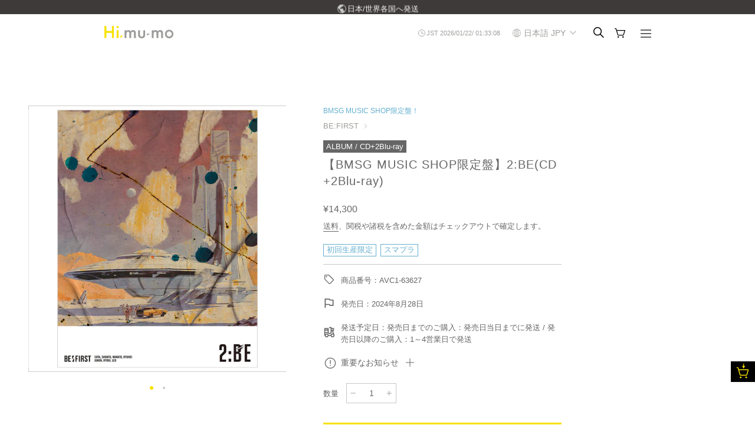

--- FILE ---
content_type: text/html; charset=utf-8
request_url: https://hi.mu-mo.com/collections/best-selling/products/avc1-63627
body_size: 83052
content:
<!doctype html>
<html class="no-js" lang="ja">
<head>

  <!-- Basic page needs ================================================== -->
  <meta charset="utf-8"><meta http-equiv="X-UA-Compatible" content="IE=edge">

  <link rel="preconnect" href="https://cdn.shopify.com" crossorigin><link rel="preconnect" href="https://fonts.shopifycdn.com" crossorigin><link rel="preload" href="//hi.mu-mo.com/cdn/shop/t/37/assets/theme.min.css?v=5957016692391777291767575779" as="style" />
  <!--<link rel="preload" href="//hi.mu-mo.com/cdn/shop/t/37/assets/font-awesome.min.css?v=13745" as="style" onload="this.onload=null;this.rel='stylesheet'"/>-->
  <link rel ="stylesheet" href="https://cdnjs.cloudflare.com/ajax/libs/font-awesome/6.4.2/css/all.min.css">
  <link rel="preconnect" href="https://fonts.googleapis.com">
  <link rel="preconnect" href="https://fonts.gstatic.com" crossorigin>
  <link href="https://fonts.googleapis.com/css2?family=Noto+Sans+SC:wght@200&display=swap" rel="stylesheet">
  <link href="https://fonts.googleapis.com/css2?family=Noto+Sans+TC:wght@200&display=swap" rel="stylesheet">
  <link href="https://fonts.googleapis.com/css2?family=Noto+Sans+KR:wght@200&display=swap" rel="stylesheet">
  <link href="https://fonts.googleapis.com/css2?family=Didact+Gothic&family=Poppins:ital,wght@0,100;0,200;0,300;0,400;0,500;0,600;0,700;0,800;0,900;1,100;1,200;1,300;1,400;1,500;1,600;1,700;1,800;1,900&display=swap" rel="stylesheet">
  <link rel="stylesheet" href="https://fonts.googleapis.com/css2?family=Material+Symbols+Outlined:opsz,wght,FILL,GRAD@20..48,100..700,0..1,-50..200" />
  <link rel="preload" href="//hi.mu-mo.com/cdn/shop/t/37/assets/swiper.min.css?v=88091268259482038431763159467" as="style" onload="this.onload=null;this.rel='stylesheet'"/>
  <link rel="preload" href="//hi.mu-mo.com/cdn/shop/t/37/assets/custom.css?v=92901861310347517001767578412" as="style" onload="this.onload=null;this.rel='stylesheet'"/>
  <link rel="preload" href="//hi.mu-mo.com/cdn/shop/t/37/assets/custom_collections.css?v=151760528933683305571763159470" as="style" onload="this.onload=null;this.rel='stylesheet'"/>
  <link rel="preload" href="//hi.mu-mo.com/cdn/shop/t/37/assets/custom_products.css?v=173947824053957167781763159469" as="style" onload="this.onload=null;this.rel='stylesheet'"/>
  <link rel="preload" href="//hi.mu-mo.com/cdn/shop/t/37/assets/custom_other.css?v=104930334037781987101763159470" as="style" onload="this.onload=null;this.rel='stylesheet'"/>
  <link rel="preload" href="//hi.mu-mo.com/cdn/shop/t/37/assets/slick.css?v=98340474046176884051763159471" as="style" onload="this.onload=null;this.rel='stylesheet'"/>
  <link rel="preload" href="//hi.mu-mo.com/cdn/shop/t/37/assets/slick-theme.css?v=111566387709569418871763159471" as="style" onload="this.onload=null;this.rel='stylesheet'"/>
  <link rel="preload" href="//hi.mu-mo.com/cdn/shop/t/37/assets/modaal.css?v=64035601620233662201763159468" as="style" onload="this.onload=null;this.rel='stylesheet'"/>

  

  

  





  
    <link rel="shortcut icon" href="//hi.mu-mo.com/cdn/shop/files/Hi_mu-mo_icon1024_180x180_crop_center.png?v=1701778766" type="image/png">
    <link rel="apple-touch-icon" sizes="180x180" href="//hi.mu-mo.com/cdn/shop/files/Hi_mu-mo_icon1024_180x180_crop_center.png?v=1701778766">
    <link rel="apple-touch-icon-precomposed" sizes="180x180" href="//hi.mu-mo.com/cdn/shop/files/Hi_mu-mo_icon1024_180x180_crop_center.png?v=1701778766">
    <link rel="icon" type="image/png" sizes="32x32" href="//hi.mu-mo.com/cdn/shop/files/Hi_mu-mo_icon1024_32x32_crop_center.png?v=1701778766">
    <link rel="icon" type="image/png" sizes="194x194" href="//hi.mu-mo.com/cdn/shop/files/Hi_mu-mo_icon1024_194x194_crop_center.png?v=1701778766">
    <link rel="icon" type="image/png" sizes="192x192" href="//hi.mu-mo.com/cdn/shop/files/Hi_mu-mo_icon1024_192x192_crop_center.png?v=1701778766">
    <link rel="icon" type="image/png" sizes="16x16" href="//hi.mu-mo.com/cdn/shop/files/Hi_mu-mo_icon1024_16x16_crop_center.png?v=1701778766">
  
<link rel="preload" as="font" href="//hi.mu-mo.com/cdn/fonts/jost/jost_n4.d47a1b6347ce4a4c9f437608011273009d91f2b7.woff2" type="font/woff2" crossorigin><link rel="preload" as="font" href="//hi.mu-mo.com/cdn/fonts/instrument_sans/instrumentsans_n4.db86542ae5e1596dbdb28c279ae6c2086c4c5bfa.woff2" type="font/woff2" crossorigin><link rel="preload" as="font" href="//hi.mu-mo.com/cdn/fonts/nunito/nunito_n7.37cf9b8cf43b3322f7e6e13ad2aad62ab5dc9109.woff2" type="font/woff2" crossorigin><!-- Title and description ================================================== -->
  
    <title>
      【BMSG MUSIC SHOP限定盤】2:BE(CD+2Blu-ray) &ndash; Hi, mu-mo
    </title>
  

  
    <meta name="description" content="BE:FIRST、約2年ぶりとなる2ndアルバム『2:BE』が8/28（水）に発売!9都市22公演をまわる全国アリーナツアー『BE:FIRST ARENA TOUR 2023-2024 “Mainstream”』に加え、今年追加公演として初のワンマンドーム公演 (東京ドーム、京セラドーム大阪)を大成功に収めたBE:FIRST。ANESSA Global Campaign Song「Smile Again」から第102回全国高校サッカー選手権大会応援歌「Glorious」までタイアップ楽曲も多数収録予定。4/24にリリースしたニューシングル「Masterplan」も収録！">
  

  <!-- Helpers ================================================== -->
  <!-- /snippets/social-meta-tags.liquid -->


<meta property="og:site_name" content="Hi, mu-mo">
<meta property="og:url" content="https://hi.mu-mo.com/products/avc1-63627">
<meta property="og:title" content="【BMSG MUSIC SHOP限定盤】2:BE(CD+2Blu-ray)">
<meta property="og:type" content="product">
<meta property="og:description" content="BE:FIRST、約2年ぶりとなる2ndアルバム『2:BE』が8/28（水）に発売!9都市22公演をまわる全国アリーナツアー『BE:FIRST ARENA TOUR 2023-2024 “Mainstream”』に加え、今年追加公演として初のワンマンドーム公演 (東京ドーム、京セラドーム大阪)を大成功に収めたBE:FIRST。ANESSA Global Campaign Song「Smile Again」から第102回全国高校サッカー選手権大会応援歌「Glorious」までタイアップ楽曲も多数収録予定。4/24にリリースしたニューシングル「Masterplan」も収録！">

  <meta property="og:price:amount" content="14,300">
  <meta property="og:price:currency" content="JPY">

<meta property="og:image" content="http://hi.mu-mo.com/cdn/shop/files/AVC1-63627_t_01_1080_1200x1200.jpg?v=1767657474"><meta property="og:image" content="http://hi.mu-mo.com/cdn/shop/files/AVC1-63627_t_02_1080_1200x1200.jpg?v=1767657474">
<meta property="og:image:alt" content="【BMSG MUSIC SHOP限定盤】2:BE(CD+2Blu-ray)"><meta property="og:image:alt" content="【BMSG MUSIC SHOP限定盤】2:BE(CD+2Blu-ray)">
<meta property="og:image:secure_url" content="https://hi.mu-mo.com/cdn/shop/files/AVC1-63627_t_01_1080_1200x1200.jpg?v=1767657474"><meta property="og:image:secure_url" content="https://hi.mu-mo.com/cdn/shop/files/AVC1-63627_t_02_1080_1200x1200.jpg?v=1767657474">


  <meta name="twitter:site" content="@">

<meta name="twitter:card" content="summary_large_image">
<meta name="twitter:title" content="【BMSG MUSIC SHOP限定盤】2:BE(CD+2Blu-ray)">
<meta name="twitter:description" content="BE:FIRST、約2年ぶりとなる2ndアルバム『2:BE』が8/28（水）に発売!9都市22公演をまわる全国アリーナツアー『BE:FIRST ARENA TOUR 2023-2024 “Mainstream”』に加え、今年追加公演として初のワンマンドーム公演 (東京ドーム、京セラドーム大阪)を大成功に収めたBE:FIRST。ANESSA Global Campaign Song「Smile Again」から第102回全国高校サッカー選手権大会応援歌「Glorious」までタイアップ楽曲も多数収録予定。4/24にリリースしたニューシングル「Masterplan」も収録！">

  <link rel="canonical" href="https://hi.mu-mo.com/products/avc1-63627"/>
  <meta name="viewport" content="width=device-width, initial-scale=1, shrink-to-fit=no">
  <meta name="theme-color" content="#666666">

  <!-- CSS ================================================== -->
  <style>
/*============================================================================
  #Typography
==============================================================================*/





@font-face {
  font-family: Jost;
  font-weight: 400;
  font-style: normal;
  font-display: swap;
  src: url("//hi.mu-mo.com/cdn/fonts/jost/jost_n4.d47a1b6347ce4a4c9f437608011273009d91f2b7.woff2") format("woff2"),
       url("//hi.mu-mo.com/cdn/fonts/jost/jost_n4.791c46290e672b3f85c3d1c651ef2efa3819eadd.woff") format("woff");
}

@font-face {
  font-family: "Instrument Sans";
  font-weight: 400;
  font-style: normal;
  font-display: swap;
  src: url("//hi.mu-mo.com/cdn/fonts/instrument_sans/instrumentsans_n4.db86542ae5e1596dbdb28c279ae6c2086c4c5bfa.woff2") format("woff2"),
       url("//hi.mu-mo.com/cdn/fonts/instrument_sans/instrumentsans_n4.510f1b081e58d08c30978f465518799851ef6d8b.woff") format("woff");
}

@font-face {
  font-family: Nunito;
  font-weight: 700;
  font-style: normal;
  font-display: swap;
  src: url("//hi.mu-mo.com/cdn/fonts/nunito/nunito_n7.37cf9b8cf43b3322f7e6e13ad2aad62ab5dc9109.woff2") format("woff2"),
       url("//hi.mu-mo.com/cdn/fonts/nunito/nunito_n7.45cfcfadc6630011252d54d5f5a2c7c98f60d5de.woff") format("woff");
}


  @font-face {
  font-family: Jost;
  font-weight: 700;
  font-style: normal;
  font-display: swap;
  src: url("//hi.mu-mo.com/cdn/fonts/jost/jost_n7.921dc18c13fa0b0c94c5e2517ffe06139c3615a3.woff2") format("woff2"),
       url("//hi.mu-mo.com/cdn/fonts/jost/jost_n7.cbfc16c98c1e195f46c536e775e4e959c5f2f22b.woff") format("woff");
}




  @font-face {
  font-family: "Instrument Sans";
  font-weight: 700;
  font-style: normal;
  font-display: swap;
  src: url("//hi.mu-mo.com/cdn/fonts/instrument_sans/instrumentsans_n7.e4ad9032e203f9a0977786c356573ced65a7419a.woff2") format("woff2"),
       url("//hi.mu-mo.com/cdn/fonts/instrument_sans/instrumentsans_n7.b9e40f166fb7639074ba34738101a9d2990bb41a.woff") format("woff");
}




  @font-face {
  font-family: "Instrument Sans";
  font-weight: 400;
  font-style: italic;
  font-display: swap;
  src: url("//hi.mu-mo.com/cdn/fonts/instrument_sans/instrumentsans_i4.028d3c3cd8d085648c808ceb20cd2fd1eb3560e5.woff2") format("woff2"),
       url("//hi.mu-mo.com/cdn/fonts/instrument_sans/instrumentsans_i4.7e90d82df8dee29a99237cd19cc529d2206706a2.woff") format("woff");
}




  @font-face {
  font-family: "Instrument Sans";
  font-weight: 700;
  font-style: italic;
  font-display: swap;
  src: url("//hi.mu-mo.com/cdn/fonts/instrument_sans/instrumentsans_i7.d6063bb5d8f9cbf96eace9e8801697c54f363c6a.woff2") format("woff2"),
       url("//hi.mu-mo.com/cdn/fonts/instrument_sans/instrumentsans_i7.ce33afe63f8198a3ac4261b826b560103542cd36.woff") format("woff");
}



/*============================================================================
  #General Variables
==============================================================================*/

:root {

  --font-weight-normal: 400;
  --font-weight-bold: 700;
  --font-weight-header-bold: 700;

  --header-font-stack: Jost, sans-serif;
  --header-font-weight: 400;
  --header-font-style: normal;
  --header-text-size: 30;
  --header-text-size-px: 30px;

  --header-font-case: normal;
  --header-font-size: 14;
  --header-font-size-px: 14px;

  --heading-spacing: 0px;
  --heading-font-case: normal;
  --heading-font-stack: FontDrop;

  --body-font-stack: "Instrument Sans", sans-serif;
  --body-font-weight: 400;
  --body-font-style: normal;

  --navigation-font-stack: Nunito, sans-serif;
  --navigation-font-weight: 700;
  --navigation-font-style: normal;

  --base-font-size-int: 14;
  --base-font-size: 14px;

  --body-font-size-12-to-em: 0.86em;
  --body-font-size-14-to-em: 1.0em;
  --body-font-size-16-to-em: 1.14em;
  --body-font-size-18-to-em: 1.29em;
  --body-font-size-20-to-em: 1.43em;
  --body-font-size-22-to-em: 1.57em;
  --body-font-size-24-to-em: 1.71em;
  --body-font-size-28-to-em: 2.0em;
  --body-font-size-36-to-em: 2.57em;

  --sale-badge-color: #373737;
  --sold-out-badge-color: #000000;
  --badge-font-color: #ffffff;

  --primary-btn-text-color: #ffffff;
  --primary-btn-bg-color: #333333;
  --primary-btn-bg-color-lighten50: #b3b3b3;
  --primary-btn-bg-color-opacity50: rgba(51, 51, 51, 0.5);
  --primary-btn-bg-hover-color: #4e4e4e;
  --primary-btn-text-hover-color: #dddddd;

  --button-text-case: none;
  --button-font-size: 12;
  --button-font-size-px: 12px;
  --button-text-spacing-px: 1px;

  --secondary-btn-text-color: #ffffff;
  --secondary-btn-bg-color: #818181;
  --secondary-btn-bg-color-lighten: #b4b4b4;
  --secondary-btn-bg-hover-color: #4e4e4e;
  --secondary-btn-bg-text-hover-color: #dddddd;

  

  
    --alt-btn-font-style: normal;
    --alt-btn-font-weight: 400;
    

  --text-color: #666666;
  --text-color-lighten5: #737373;
  --text-color-lighten70: #ffffff;
  --text-color-transparent05: rgba(102, 102, 102, 0.05);
  --text-color-transparent15: rgba(102, 102, 102, 0.15);
  --text-color-transparent5: rgba(102, 102, 102, 0.5);
  --text-color-transparent6: rgba(102, 102, 102, 0.6);
  --text-color-transparent7: rgba(102, 102, 102, 0.7);
  --text-color-transparent8: rgba(102, 102, 102, 0.8);

  --product-page-font-size: 24;
  --product-page-font-size-px: 24px;
  --product-page-text-spacing: 1px;
  --product-page-font-case: normal;

  
    --heading-xl-font-size: 28px;
    --heading-l-font-size: 22px;
    --subheading-font-size: 20px;
  

  
    --small-body-font-size: 12px;
  


  
  --product-page-font-weight: 500;
  

  --link-color: #666666;
  --on-sale-color: #373737;

  --body-color: #fff;
  --body-color-darken10: #e6e6e6;
  --body-color-transparent00: rgba(255, 255, 255, 0);
  --body-color-transparent90: rgba(255, 255, 255, 0.9);

  --body-secondary-color: #f8f8f8;
  --body-secondary-color-transparent00: rgba(248, 248, 248, 0);
  --body-secondary-color-darken05: #ebebeb;

  --color-primary-background: #fff;
  --color-primary-background-rgb: 255, 255, 255;
  --color-secondary-background: #f8f8f8;

  --cart-background-color: #919191;

  --border-color: rgba(102, 102, 102, 0.5);
  --border-color-darken10: #4d4d4d;

  --header-color: #ffffff;
  --header-color-darken5: #f2f2f2;
  --header-color-lighten5: #ffffff;

  --header-border-color: rgba(0,0,0,0);

  --announcement-text-size: 14px;
  --announcement-text-spacing: 1px;
  --announcement-text-case: none;

  
      --announcement-font-style: normal;
      --announcement-font-weight: 400;
    

  --logo-font-size: 18px;

  --overlay-header-text-color: #666666;
  --nav-text-color: #666666;
  --nav-text-hover: #757266;

  --color-scheme-light-background: #f1f2f3;
  --color-scheme-light-background-lighten5: #ffffff;
  --color-scheme-light-text: #414141;
  --color-scheme-light-text-transparent60: rgba(65, 65, 65, 0.6);

  --color-scheme-feature-background: #5e5e5e;
  --color-scheme-feature-background-lighten5: #6b6b6b;
  --color-scheme-feature-text: #666666;
  --color-scheme-feature-text-transparent60: rgba(102, 102, 102, 0.6);

  --homepage-sections-accent-secondary-color-transparent60: rgba(102, 102, 102, 0.6);

  --color-scheme-dark-background: #333333;
  --color-scheme-dark-text: #666666;
  --color-scheme-dark-text-transparent60: rgba(102, 102, 102, 0.6);

  --filter-bg-color: rgba(102, 102, 102, 0.1);

  --color-footer-bg: #ffffff;
  --color-footer-bg-darken5: #f2f2f2;
  --color-footer-text: #f7f7f7;
  --color-footer-text-darken10: #dedede;
  --color-footer-border: rgba(247, 247, 247, 0.1);

  --popup-text-color: #000000;
  --popup-text-color-lighten10: #1a1a1a;
  --popup-bg-color: #ffffff;

  --menu-drawer-color: #fff;
  --menu-drawer-color-darken5: #f2f2f2;
  --menu-drawer-text-color: #333333;
  --menu-drawer-border-color: rgba(51, 51, 51, 0.1);
  --menu-drawer-text-hover-color: #9f9f9f;

  --cart-drawer-color: #FFFFFF;
  --cart-drawer-text-color: #333333;
  --cart-drawer-text-color-lighten10: #4d4d4d;
  --cart-drawer-border-color: rgba(51, 51, 51, 0.5);

  --fancybox-overlay: url('//hi.mu-mo.com/cdn/shop/t/37/assets/fancybox_overlay.png?v=61793926319831825281763159470');

  --success-color: #28a745;
  --error-color: #DC3545;
  --warning-color: #EB9247;

  /* Shop Pay Installments variables */
  --color-body: #f8f8f8;
  --color-bg: #f8f8f8;
}
</style>

  <style data-shopify>
    *,
    *::before,
    *::after {
      box-sizing: inherit;
    }

    html {
      box-sizing: border-box;
      background-color: var(--body-color);
      height: 100%;
      margin: 0;
    }

    body {
      background-color: var(--body-color);
      min-height: 100%;
      margin: 0;
      display: grid;
      grid-template-rows: auto auto 1fr auto;
      grid-template-columns: 100%;
    }

    .sr-only {
      position: absolute;
      width: 1px;
      height: 1px;
      padding: 0;
      margin: -1px;
      overflow: hidden;
      clip: rect(0, 0, 0, 0);
      border: 0;
    }

    .sr-only-focusable:active, .sr-only-focusable:focus {
      position: static;
      width: auto;
      height: auto;
      margin: 0;
      overflow: visible;
      clip: auto;
    }
  </style>

  <!-- Header hook for plugins ================================================== -->
  <script>window.performance && window.performance.mark && window.performance.mark('shopify.content_for_header.start');</script><meta name="facebook-domain-verification" content="g9ijewa4dnc4tcmdr47mdsia33k6sy">
<meta name="google-site-verification" content="kyEcPmGvqJ5thGS0ixwcgF1EtZ-LiBxZaBTcN2TXz4w">
<meta id="shopify-digital-wallet" name="shopify-digital-wallet" content="/63072010458/digital_wallets/dialog">
<meta name="shopify-checkout-api-token" content="145c793ddfe8a451ce869702fd1dc593">
<meta id="in-context-paypal-metadata" data-shop-id="63072010458" data-venmo-supported="false" data-environment="production" data-locale="ja_JP" data-paypal-v4="true" data-currency="JPY">
<link rel="alternate" hreflang="x-default" href="https://hi.mu-mo.com/products/avc1-63627">
<link rel="alternate" hreflang="ja-JP" href="https://hi.mu-mo.com/products/avc1-63627">
<link rel="alternate" hreflang="ko-JP" href="https://hi.mu-mo.com/ko/products/bmsg-music-shop-%ED%95%9C%EC%A0%95%ED%8C%90-2-becd-2blu-ray">
<link rel="alternate" hreflang="en-JP" href="https://hi.mu-mo.com/en/products/bmsg-music-shop-limited-edition-2-be-cd-2blu-ray">
<link rel="alternate" hreflang="fr-JP" href="https://hi.mu-mo.com/fr/products/bmsg-music-shop-edition-limitee-2-be-cd-2blu-ray">
<link rel="alternate" hreflang="zh-Hans-JP" href="https://hi.mu-mo.com/zh/products/bmsg-music-shop-%E9%99%90%E9%87%8F%E7%89%88-2-be-cd-2blu-ray">
<link rel="alternate" type="application/json+oembed" href="https://hi.mu-mo.com/products/avc1-63627.oembed">
<script async="async" src="/checkouts/internal/preloads.js?locale=ja-JP"></script>
<link rel="preconnect" href="https://shop.app" crossorigin="anonymous">
<script async="async" src="https://shop.app/checkouts/internal/preloads.js?locale=ja-JP&shop_id=63072010458" crossorigin="anonymous"></script>
<script id="apple-pay-shop-capabilities" type="application/json">{"shopId":63072010458,"countryCode":"JP","currencyCode":"JPY","merchantCapabilities":["supports3DS"],"merchantId":"gid:\/\/shopify\/Shop\/63072010458","merchantName":"Hi, mu-mo","requiredBillingContactFields":["postalAddress","email","phone"],"requiredShippingContactFields":["postalAddress","email","phone"],"shippingType":"shipping","supportedNetworks":["visa","masterCard","amex","jcb","discover"],"total":{"type":"pending","label":"Hi, mu-mo","amount":"1.00"},"shopifyPaymentsEnabled":true,"supportsSubscriptions":true}</script>
<script id="shopify-features" type="application/json">{"accessToken":"145c793ddfe8a451ce869702fd1dc593","betas":["rich-media-storefront-analytics"],"domain":"hi.mu-mo.com","predictiveSearch":false,"shopId":63072010458,"locale":"ja"}</script>
<script>var Shopify = Shopify || {};
Shopify.shop = "md-sass-shop.myshopify.com";
Shopify.locale = "ja";
Shopify.currency = {"active":"JPY","rate":"1.0"};
Shopify.country = "JP";
Shopify.theme = {"name":"【git】Hi, mu-mo_新デザイン_240527-phase3_森川さん_20251115","id":155970601178,"schema_name":"Flow","schema_version":"33.2.1","theme_store_id":null,"role":"main"};
Shopify.theme.handle = "null";
Shopify.theme.style = {"id":null,"handle":null};
Shopify.cdnHost = "hi.mu-mo.com/cdn";
Shopify.routes = Shopify.routes || {};
Shopify.routes.root = "/";</script>
<script type="module">!function(o){(o.Shopify=o.Shopify||{}).modules=!0}(window);</script>
<script>!function(o){function n(){var o=[];function n(){o.push(Array.prototype.slice.apply(arguments))}return n.q=o,n}var t=o.Shopify=o.Shopify||{};t.loadFeatures=n(),t.autoloadFeatures=n()}(window);</script>
<script>
  window.ShopifyPay = window.ShopifyPay || {};
  window.ShopifyPay.apiHost = "shop.app\/pay";
  window.ShopifyPay.redirectState = null;
</script>
<script id="shop-js-analytics" type="application/json">{"pageType":"product"}</script>
<script defer="defer" async type="module" src="//hi.mu-mo.com/cdn/shopifycloud/shop-js/modules/v2/client.init-shop-cart-sync_0MstufBG.ja.esm.js"></script>
<script defer="defer" async type="module" src="//hi.mu-mo.com/cdn/shopifycloud/shop-js/modules/v2/chunk.common_jll-23Z1.esm.js"></script>
<script defer="defer" async type="module" src="//hi.mu-mo.com/cdn/shopifycloud/shop-js/modules/v2/chunk.modal_HXih6-AF.esm.js"></script>
<script type="module">
  await import("//hi.mu-mo.com/cdn/shopifycloud/shop-js/modules/v2/client.init-shop-cart-sync_0MstufBG.ja.esm.js");
await import("//hi.mu-mo.com/cdn/shopifycloud/shop-js/modules/v2/chunk.common_jll-23Z1.esm.js");
await import("//hi.mu-mo.com/cdn/shopifycloud/shop-js/modules/v2/chunk.modal_HXih6-AF.esm.js");

  window.Shopify.SignInWithShop?.initShopCartSync?.({"fedCMEnabled":true,"windoidEnabled":true});

</script>
<script>
  window.Shopify = window.Shopify || {};
  if (!window.Shopify.featureAssets) window.Shopify.featureAssets = {};
  window.Shopify.featureAssets['shop-js'] = {"shop-cart-sync":["modules/v2/client.shop-cart-sync_DN7iwvRY.ja.esm.js","modules/v2/chunk.common_jll-23Z1.esm.js","modules/v2/chunk.modal_HXih6-AF.esm.js"],"init-fed-cm":["modules/v2/client.init-fed-cm_DmZOWWut.ja.esm.js","modules/v2/chunk.common_jll-23Z1.esm.js","modules/v2/chunk.modal_HXih6-AF.esm.js"],"shop-cash-offers":["modules/v2/client.shop-cash-offers_HFfvn_Gz.ja.esm.js","modules/v2/chunk.common_jll-23Z1.esm.js","modules/v2/chunk.modal_HXih6-AF.esm.js"],"shop-login-button":["modules/v2/client.shop-login-button_BVN3pvk0.ja.esm.js","modules/v2/chunk.common_jll-23Z1.esm.js","modules/v2/chunk.modal_HXih6-AF.esm.js"],"pay-button":["modules/v2/client.pay-button_CyS_4GVi.ja.esm.js","modules/v2/chunk.common_jll-23Z1.esm.js","modules/v2/chunk.modal_HXih6-AF.esm.js"],"shop-button":["modules/v2/client.shop-button_zh22db91.ja.esm.js","modules/v2/chunk.common_jll-23Z1.esm.js","modules/v2/chunk.modal_HXih6-AF.esm.js"],"avatar":["modules/v2/client.avatar_BTnouDA3.ja.esm.js"],"init-windoid":["modules/v2/client.init-windoid_BlVJIuJ5.ja.esm.js","modules/v2/chunk.common_jll-23Z1.esm.js","modules/v2/chunk.modal_HXih6-AF.esm.js"],"init-shop-for-new-customer-accounts":["modules/v2/client.init-shop-for-new-customer-accounts_BqzwtUK7.ja.esm.js","modules/v2/client.shop-login-button_BVN3pvk0.ja.esm.js","modules/v2/chunk.common_jll-23Z1.esm.js","modules/v2/chunk.modal_HXih6-AF.esm.js"],"init-shop-email-lookup-coordinator":["modules/v2/client.init-shop-email-lookup-coordinator_DKDv3hKi.ja.esm.js","modules/v2/chunk.common_jll-23Z1.esm.js","modules/v2/chunk.modal_HXih6-AF.esm.js"],"init-shop-cart-sync":["modules/v2/client.init-shop-cart-sync_0MstufBG.ja.esm.js","modules/v2/chunk.common_jll-23Z1.esm.js","modules/v2/chunk.modal_HXih6-AF.esm.js"],"shop-toast-manager":["modules/v2/client.shop-toast-manager_BkVvTGW3.ja.esm.js","modules/v2/chunk.common_jll-23Z1.esm.js","modules/v2/chunk.modal_HXih6-AF.esm.js"],"init-customer-accounts":["modules/v2/client.init-customer-accounts_CZbUHFPX.ja.esm.js","modules/v2/client.shop-login-button_BVN3pvk0.ja.esm.js","modules/v2/chunk.common_jll-23Z1.esm.js","modules/v2/chunk.modal_HXih6-AF.esm.js"],"init-customer-accounts-sign-up":["modules/v2/client.init-customer-accounts-sign-up_C0QA8nCd.ja.esm.js","modules/v2/client.shop-login-button_BVN3pvk0.ja.esm.js","modules/v2/chunk.common_jll-23Z1.esm.js","modules/v2/chunk.modal_HXih6-AF.esm.js"],"shop-follow-button":["modules/v2/client.shop-follow-button_CSkbpFfm.ja.esm.js","modules/v2/chunk.common_jll-23Z1.esm.js","modules/v2/chunk.modal_HXih6-AF.esm.js"],"checkout-modal":["modules/v2/client.checkout-modal_rYdHFJTE.ja.esm.js","modules/v2/chunk.common_jll-23Z1.esm.js","modules/v2/chunk.modal_HXih6-AF.esm.js"],"shop-login":["modules/v2/client.shop-login_DeXIozZF.ja.esm.js","modules/v2/chunk.common_jll-23Z1.esm.js","modules/v2/chunk.modal_HXih6-AF.esm.js"],"lead-capture":["modules/v2/client.lead-capture_DGEoeVgo.ja.esm.js","modules/v2/chunk.common_jll-23Z1.esm.js","modules/v2/chunk.modal_HXih6-AF.esm.js"],"payment-terms":["modules/v2/client.payment-terms_BXPcfuME.ja.esm.js","modules/v2/chunk.common_jll-23Z1.esm.js","modules/v2/chunk.modal_HXih6-AF.esm.js"]};
</script>
<script>(function() {
  var isLoaded = false;
  function asyncLoad() {
    if (isLoaded) return;
    isLoaded = true;
    var urls = ["\/\/cdn.shopify.com\/proxy\/2a43b2ebabb45321e57fc5dc1fe94219139f65cd0bb359deef124562c294b58e\/web.global-e.com\/merchant\/storefrontattributes?merchantid=10001654\u0026shop=md-sass-shop.myshopify.com\u0026sp-cache-control=cHVibGljLCBtYXgtYWdlPTkwMA","https:\/\/crossborder-integration.global-e.com\/resources\/js\/app?shop=md-sass-shop.myshopify.com"];
    for (var i = 0; i < urls.length; i++) {
      var s = document.createElement('script');
      s.type = 'text/javascript';
      s.async = true;
      s.src = urls[i];
      var x = document.getElementsByTagName('script')[0];
      x.parentNode.insertBefore(s, x);
    }
  };
  if(window.attachEvent) {
    window.attachEvent('onload', asyncLoad);
  } else {
    window.addEventListener('load', asyncLoad, false);
  }
})();</script>
<script id="__st">var __st={"a":63072010458,"offset":32400,"reqid":"fb1bd33d-18f1-4061-bf4d-56a10787dc87-1769045581","pageurl":"hi.mu-mo.com\/collections\/best-selling\/products\/avc1-63627","u":"76f5861cac7a","p":"product","rtyp":"product","rid":8552781152474};</script>
<script>window.ShopifyPaypalV4VisibilityTracking = true;</script>
<script id="captcha-bootstrap">!function(){'use strict';const t='contact',e='account',n='new_comment',o=[[t,t],['blogs',n],['comments',n],[t,'customer']],c=[[e,'customer_login'],[e,'guest_login'],[e,'recover_customer_password'],[e,'create_customer']],r=t=>t.map((([t,e])=>`form[action*='/${t}']:not([data-nocaptcha='true']) input[name='form_type'][value='${e}']`)).join(','),a=t=>()=>t?[...document.querySelectorAll(t)].map((t=>t.form)):[];function s(){const t=[...o],e=r(t);return a(e)}const i='password',u='form_key',d=['recaptcha-v3-token','g-recaptcha-response','h-captcha-response',i],f=()=>{try{return window.sessionStorage}catch{return}},m='__shopify_v',_=t=>t.elements[u];function p(t,e,n=!1){try{const o=window.sessionStorage,c=JSON.parse(o.getItem(e)),{data:r}=function(t){const{data:e,action:n}=t;return t[m]||n?{data:e,action:n}:{data:t,action:n}}(c);for(const[e,n]of Object.entries(r))t.elements[e]&&(t.elements[e].value=n);n&&o.removeItem(e)}catch(o){console.error('form repopulation failed',{error:o})}}const l='form_type',E='cptcha';function T(t){t.dataset[E]=!0}const w=window,h=w.document,L='Shopify',v='ce_forms',y='captcha';let A=!1;((t,e)=>{const n=(g='f06e6c50-85a8-45c8-87d0-21a2b65856fe',I='https://cdn.shopify.com/shopifycloud/storefront-forms-hcaptcha/ce_storefront_forms_captcha_hcaptcha.v1.5.2.iife.js',D={infoText:'hCaptchaによる保護',privacyText:'プライバシー',termsText:'利用規約'},(t,e,n)=>{const o=w[L][v],c=o.bindForm;if(c)return c(t,g,e,D).then(n);var r;o.q.push([[t,g,e,D],n]),r=I,A||(h.body.append(Object.assign(h.createElement('script'),{id:'captcha-provider',async:!0,src:r})),A=!0)});var g,I,D;w[L]=w[L]||{},w[L][v]=w[L][v]||{},w[L][v].q=[],w[L][y]=w[L][y]||{},w[L][y].protect=function(t,e){n(t,void 0,e),T(t)},Object.freeze(w[L][y]),function(t,e,n,w,h,L){const[v,y,A,g]=function(t,e,n){const i=e?o:[],u=t?c:[],d=[...i,...u],f=r(d),m=r(i),_=r(d.filter((([t,e])=>n.includes(e))));return[a(f),a(m),a(_),s()]}(w,h,L),I=t=>{const e=t.target;return e instanceof HTMLFormElement?e:e&&e.form},D=t=>v().includes(t);t.addEventListener('submit',(t=>{const e=I(t);if(!e)return;const n=D(e)&&!e.dataset.hcaptchaBound&&!e.dataset.recaptchaBound,o=_(e),c=g().includes(e)&&(!o||!o.value);(n||c)&&t.preventDefault(),c&&!n&&(function(t){try{if(!f())return;!function(t){const e=f();if(!e)return;const n=_(t);if(!n)return;const o=n.value;o&&e.removeItem(o)}(t);const e=Array.from(Array(32),(()=>Math.random().toString(36)[2])).join('');!function(t,e){_(t)||t.append(Object.assign(document.createElement('input'),{type:'hidden',name:u})),t.elements[u].value=e}(t,e),function(t,e){const n=f();if(!n)return;const o=[...t.querySelectorAll(`input[type='${i}']`)].map((({name:t})=>t)),c=[...d,...o],r={};for(const[a,s]of new FormData(t).entries())c.includes(a)||(r[a]=s);n.setItem(e,JSON.stringify({[m]:1,action:t.action,data:r}))}(t,e)}catch(e){console.error('failed to persist form',e)}}(e),e.submit())}));const S=(t,e)=>{t&&!t.dataset[E]&&(n(t,e.some((e=>e===t))),T(t))};for(const o of['focusin','change'])t.addEventListener(o,(t=>{const e=I(t);D(e)&&S(e,y())}));const B=e.get('form_key'),M=e.get(l),P=B&&M;t.addEventListener('DOMContentLoaded',(()=>{const t=y();if(P)for(const e of t)e.elements[l].value===M&&p(e,B);[...new Set([...A(),...v().filter((t=>'true'===t.dataset.shopifyCaptcha))])].forEach((e=>S(e,t)))}))}(h,new URLSearchParams(w.location.search),n,t,e,['guest_login'])})(!0,!0)}();</script>
<script integrity="sha256-4kQ18oKyAcykRKYeNunJcIwy7WH5gtpwJnB7kiuLZ1E=" data-source-attribution="shopify.loadfeatures" defer="defer" src="//hi.mu-mo.com/cdn/shopifycloud/storefront/assets/storefront/load_feature-a0a9edcb.js" crossorigin="anonymous"></script>
<script crossorigin="anonymous" defer="defer" src="//hi.mu-mo.com/cdn/shopifycloud/storefront/assets/shopify_pay/storefront-65b4c6d7.js?v=20250812"></script>
<script data-source-attribution="shopify.dynamic_checkout.dynamic.init">var Shopify=Shopify||{};Shopify.PaymentButton=Shopify.PaymentButton||{isStorefrontPortableWallets:!0,init:function(){window.Shopify.PaymentButton.init=function(){};var t=document.createElement("script");t.src="https://hi.mu-mo.com/cdn/shopifycloud/portable-wallets/latest/portable-wallets.ja.js",t.type="module",document.head.appendChild(t)}};
</script>
<script data-source-attribution="shopify.dynamic_checkout.buyer_consent">
  function portableWalletsHideBuyerConsent(e){var t=document.getElementById("shopify-buyer-consent"),n=document.getElementById("shopify-subscription-policy-button");t&&n&&(t.classList.add("hidden"),t.setAttribute("aria-hidden","true"),n.removeEventListener("click",e))}function portableWalletsShowBuyerConsent(e){var t=document.getElementById("shopify-buyer-consent"),n=document.getElementById("shopify-subscription-policy-button");t&&n&&(t.classList.remove("hidden"),t.removeAttribute("aria-hidden"),n.addEventListener("click",e))}window.Shopify?.PaymentButton&&(window.Shopify.PaymentButton.hideBuyerConsent=portableWalletsHideBuyerConsent,window.Shopify.PaymentButton.showBuyerConsent=portableWalletsShowBuyerConsent);
</script>
<script data-source-attribution="shopify.dynamic_checkout.cart.bootstrap">document.addEventListener("DOMContentLoaded",(function(){function t(){return document.querySelector("shopify-accelerated-checkout-cart, shopify-accelerated-checkout")}if(t())Shopify.PaymentButton.init();else{new MutationObserver((function(e,n){t()&&(Shopify.PaymentButton.init(),n.disconnect())})).observe(document.body,{childList:!0,subtree:!0})}}));
</script>
<script id='scb4127' type='text/javascript' async='' src='https://hi.mu-mo.com/cdn/shopifycloud/privacy-banner/storefront-banner.js'></script><link id="shopify-accelerated-checkout-styles" rel="stylesheet" media="screen" href="https://hi.mu-mo.com/cdn/shopifycloud/portable-wallets/latest/accelerated-checkout-backwards-compat.css" crossorigin="anonymous">
<style id="shopify-accelerated-checkout-cart">
        #shopify-buyer-consent {
  margin-top: 1em;
  display: inline-block;
  width: 100%;
}

#shopify-buyer-consent.hidden {
  display: none;
}

#shopify-subscription-policy-button {
  background: none;
  border: none;
  padding: 0;
  text-decoration: underline;
  font-size: inherit;
  cursor: pointer;
}

#shopify-subscription-policy-button::before {
  box-shadow: none;
}

      </style>

<script>window.performance && window.performance.mark && window.performance.mark('shopify.content_for_header.end');</script>

  <script type="text/javascript">
    window.wetheme = {
      name: 'Flow',
      webcomponentRegistry: {
        registry: {},
        checkScriptLoaded: function(key) {
          return window.wetheme.webcomponentRegistry.registry[key] ? true : false
        },
        register: function(registration) {
            if(!window.wetheme.webcomponentRegistry.checkScriptLoaded(registration.key)) {
              window.wetheme.webcomponentRegistry.registry[registration.key] = registration
            }
        }
      }
    };
  </script>

  

  

  <!-- 20220803 change line -->
  <script src="https://code.jquery.com/jquery-3.3.1.min.js"></script>

  <script>document.documentElement.className = document.documentElement.className.replace('no-js', 'js');</script>

  

<link rel="stylesheet" type="text/css" href="https://crossborder-integration.global-e.com/resources/css/10001654/JP"/>
<script>
    GLBE_PARAMS = {
        appUrl: "https://crossborder-integration.global-e.com/",
        pixelUrl: "https://utils.global-e.com",
        pixelEnabled: true,
        geAppUrl: "https://web.global-e.com/",
        env: "Production",
        geCDNUrl: "https://webservices.global-e.com/",
        apiUrl: "https://api.global-e.com/",
        emi: "s5s83",
        mid: "10001654",
        hiddenElements: ".ge-hide,.afterpay-paragraph,form[action='https://payments.amazon.com/checkout/signin']",
        countryCode: "JP",
        countryName: "日本",
        currencyCode: "JPY",
        currencyName: "Japanese Yen",
        locale: "ja",
        operatedCountries: ["AD","AE","AG","AI","AL","AM","AO","AR","AT","AU","AW","AZ","BA","BB","BD","BE","BF","BG","BH","BI","BJ","BL","BM","BN","BO","BR","BS","BT","BW","BZ","CA","CG","CH","CI","CK","CL","CM","CN","CO","CR","CV","CW","CY","CZ","DE","DJ","DK","DM","DO","DZ","EC","EE","EG","ES","ET","FI","FJ","FK","FO","FR","GA","GB","GD","GE","GF","GG","GH","GI","GL","GM","GN","GP","GQ","GR","GT","GW","GY","HK","HN","HR","HT","HU","ID","IE","IL","IM","IN","IS","IT","JE","JM","JO","KE","KG","KH","KI","KM","KN","KR","KW","KY","KZ","LA","LB","LC","LI","LK","LR","LS","LT","LU","LV","MA","MC","MD","ME","MF","MG","MK","MN","MO","MQ","MR","MS","MT","MU","MV","MW","MX","MY","MZ","NA","NC","NG","NI","NL","NO","NP","NR","NU","NZ","OM","PA","PE","PF","PG","PH","PK","PL","PT","PY","QA","RE","RO","RS","RW","SA","SB","SC","SE","SG","SH","SI","SK","SL","SM","SN","SR","ST","SV","SX","SZ","TC","TD","TG","TH","TL","TM","TN","TO","TR","TT","TV","TW","TZ","UG","US","UY","UZ","VA","VC","VE","VG","VN","VU","WF","WS","YT","ZA","ZM","ZW"],
        allowedCountries: [{ code: 'IS', name: 'アイスランド' }, { code: 'IE', name: 'アイルランド' }, { code: 'AC', name: 'アセンション島' }, { code: 'AZ', name: 'アゼルバイジャン' }, { code: 'AF', name: 'アフガニスタン' }, { code: 'US', name: 'アメリカ合衆国' }, { code: 'AE', name: 'アラブ首長国連邦' }, { code: 'DZ', name: 'アルジェリア' }, { code: 'AR', name: 'アルゼンチン' }, { code: 'AW', name: 'アルバ' }, { code: 'AL', name: 'アルバニア' }, { code: 'AM', name: 'アルメニア' }, { code: 'AI', name: 'アンギラ' }, { code: 'AO', name: 'アンゴラ' }, { code: 'AG', name: 'アンティグア・バーブーダ' }, { code: 'AD', name: 'アンドラ' }, { code: 'YE', name: 'イエメン' }, { code: 'GB', name: 'イギリス' }, { code: 'IL', name: 'イスラエル' }, { code: 'IT', name: 'イタリア' }, { code: 'IQ', name: 'イラク' }, { code: 'IN', name: 'インド' }, { code: 'ID', name: 'インドネシア' }, { code: 'WF', name: 'ウォリス・フツナ' }, { code: 'UG', name: 'ウガンダ' }, { code: 'UA', name: 'ウクライナ' }, { code: 'UZ', name: 'ウズベキスタン' }, { code: 'UY', name: 'ウルグアイ' }, { code: 'EC', name: 'エクアドル' }, { code: 'EG', name: 'エジプト' }, { code: 'EE', name: 'エストニア' }, { code: 'SZ', name: 'エスワティニ' }, { code: 'ET', name: 'エチオピア' }, { code: 'ER', name: 'エリトリア' }, { code: 'SV', name: 'エルサルバドル' }, { code: 'OM', name: 'オマーン' }, { code: 'NL', name: 'オランダ' }, { code: 'BQ', name: 'オランダ領カリブ' }, { code: 'AU', name: 'オーストラリア' }, { code: 'AT', name: 'オーストリア' }, { code: 'AX', name: 'オーランド諸島' }, { code: 'KZ', name: 'カザフスタン' }, { code: 'QA', name: 'カタール' }, { code: 'CA', name: 'カナダ' }, { code: 'CM', name: 'カメルーン' }, { code: 'KH', name: 'カンボジア' }, { code: 'CV', name: 'カーボベルデ' }, { code: 'GY', name: 'ガイアナ' }, { code: 'GA', name: 'ガボン' }, { code: 'GM', name: 'ガンビア' }, { code: 'GH', name: 'ガーナ' }, { code: 'GG', name: 'ガーンジー' }, { code: 'CY', name: 'キプロス' }, { code: 'CW', name: 'キュラソー' }, { code: 'KI', name: 'キリバス' }, { code: 'KG', name: 'キルギス' }, { code: 'GN', name: 'ギニア' }, { code: 'GW', name: 'ギニアビサウ' }, { code: 'GR', name: 'ギリシャ' }, { code: 'KW', name: 'クウェート' }, { code: 'CK', name: 'クック諸島' }, { code: 'CX', name: 'クリスマス島' }, { code: 'HR', name: 'クロアチア' }, { code: 'GT', name: 'グアテマラ' }, { code: 'GP', name: 'グアドループ' }, { code: 'GL', name: 'グリーンランド' }, { code: 'GD', name: 'グレナダ' }, { code: 'KY', name: 'ケイマン諸島' }, { code: 'KE', name: 'ケニア' }, { code: 'CC', name: 'ココス(キーリング)諸島' }, { code: 'CR', name: 'コスタリカ' }, { code: 'XK', name: 'コソボ' }, { code: 'KM', name: 'コモロ' }, { code: 'CO', name: 'コロンビア' }, { code: 'CG', name: 'コンゴ共和国(ブラザビル)' }, { code: 'CD', name: 'コンゴ民主共和国(キンシャサ)' }, { code: 'CI', name: 'コートジボワール' }, { code: 'SA', name: 'サウジアラビア' }, { code: 'GS', name: 'サウスジョージア・サウスサンドウィッチ諸島' }, { code: 'WS', name: 'サモア' }, { code: 'ST', name: 'サントメ・プリンシペ' }, { code: 'PM', name: 'サンピエール島・ミクロン島' }, { code: 'SM', name: 'サンマリノ' }, { code: 'BL', name: 'サン・バルテルミー' }, { code: 'MF', name: 'サン・マルタン' }, { code: 'ZM', name: 'ザンビア' }, { code: 'SL', name: 'シエラレオネ' }, { code: 'SG', name: 'シンガポール' }, { code: 'SX', name: 'シント・マールテン' }, { code: 'DJ', name: 'ジブチ' }, { code: 'GI', name: 'ジブラルタル' }, { code: 'JM', name: 'ジャマイカ' }, { code: 'JE', name: 'ジャージー' }, { code: 'GE', name: 'ジョージア' }, { code: 'ZW', name: 'ジンバブエ' }, { code: 'CH', name: 'スイス' }, { code: 'SE', name: 'スウェーデン' }, { code: 'SJ', name: 'スバールバル諸島・ヤンマイエン島' }, { code: 'ES', name: 'スペイン' }, { code: 'SR', name: 'スリナム' }, { code: 'LK', name: 'スリランカ' }, { code: 'SK', name: 'スロバキア' }, { code: 'SI', name: 'スロベニア' }, { code: 'SD', name: 'スーダン' }, { code: 'SN', name: 'セネガル' }, { code: 'RS', name: 'セルビア' }, { code: 'KN', name: 'セントクリストファー・ネーヴィス' }, { code: 'VC', name: 'セントビンセント及びグレナディーン諸島' }, { code: 'SH', name: 'セントヘレナ' }, { code: 'LC', name: 'セントルシア' }, { code: 'SC', name: 'セーシェル' }, { code: 'SO', name: 'ソマリア' }, { code: 'SB', name: 'ソロモン諸島' }, { code: 'TH', name: 'タイ' }, { code: 'TJ', name: 'タジキスタン' }, { code: 'TZ', name: 'タンザニア' }, { code: 'TC', name: 'タークス・カイコス諸島' }, { code: 'CZ', name: 'チェコ' }, { code: 'TD', name: 'チャド' }, { code: 'TN', name: 'チュニジア' }, { code: 'CL', name: 'チリ' }, { code: 'TV', name: 'ツバル' }, { code: 'DK', name: 'デンマーク' }, { code: 'TK', name: 'トケラウ' }, { code: 'TA', name: 'トリスタン・ダ・クーニャ' }, { code: 'TT', name: 'トリニダード・トバゴ' }, { code: 'TM', name: 'トルクメニスタン' }, { code: 'TO', name: 'トンガ' }, { code: 'TG', name: 'トーゴ' }, { code: 'DE', name: 'ドイツ' }, { code: 'DO', name: 'ドミニカ共和国' }, { code: 'DM', name: 'ドミニカ国' }, { code: 'NG', name: 'ナイジェリア' }, { code: 'NR', name: 'ナウル' }, { code: 'NA', name: 'ナミビア' }, { code: 'NU', name: 'ニウエ' }, { code: 'NI', name: 'ニカラグア' }, { code: 'NE', name: 'ニジェール' }, { code: 'NC', name: 'ニューカレドニア' }, { code: 'NZ', name: 'ニュージーランド' }, { code: 'NP', name: 'ネパール' }, { code: 'NO', name: 'ノルウェー' }, { code: 'NF', name: 'ノーフォーク島' }, { code: 'HT', name: 'ハイチ' }, { code: 'HU', name: 'ハンガリー' }, { code: 'VA', name: 'バチカン市国' }, { code: 'VU', name: 'バヌアツ' }, { code: 'BS', name: 'バハマ' }, { code: 'BM', name: 'バミューダ' }, { code: 'BB', name: 'バルバドス' }, { code: 'BD', name: 'バングラデシュ' }, { code: 'BH', name: 'バーレーン' }, { code: 'PK', name: 'パキスタン' }, { code: 'PA', name: 'パナマ' }, { code: 'PG', name: 'パプアニューギニア' }, { code: 'PY', name: 'パラグアイ' }, { code: 'PS', name: 'パレスチナ自治区' }, { code: 'PN', name: 'ピトケアン諸島' }, { code: 'FJ', name: 'フィジー' }, { code: 'PH', name: 'フィリピン' }, { code: 'FI', name: 'フィンランド' }, { code: 'FO', name: 'フェロー諸島' }, { code: 'FK', name: 'フォークランド諸島' }, { code: 'FR', name: 'フランス' }, { code: 'BR', name: 'ブラジル' }, { code: 'BG', name: 'ブルガリア' }, { code: 'BF', name: 'ブルキナファソ' }, { code: 'BN', name: 'ブルネイ' }, { code: 'BI', name: 'ブルンジ' }, { code: 'BT', name: 'ブータン' }, { code: 'BJ', name: 'ベナン' }, { code: 'VE', name: 'ベネズエラ' }, { code: 'BY', name: 'ベラルーシ' }, { code: 'BZ', name: 'ベリーズ' }, { code: 'BE', name: 'ベルギー' }, { code: 'PE', name: 'ペルー' }, { code: 'HN', name: 'ホンジュラス' }, { code: 'BA', name: 'ボスニア・ヘルツェゴビナ' }, { code: 'BW', name: 'ボツワナ' }, { code: 'BO', name: 'ボリビア' }, { code: 'PT', name: 'ポルトガル' }, { code: 'PL', name: 'ポーランド' }, { code: 'MG', name: 'マダガスカル' }, { code: 'YT', name: 'マヨット' }, { code: 'MW', name: 'マラウイ' }, { code: 'ML', name: 'マリ' }, { code: 'MT', name: 'マルタ' }, { code: 'MQ', name: 'マルティニーク' }, { code: 'MY', name: 'マレーシア' }, { code: 'IM', name: 'マン島' }, { code: 'MM', name: 'ミャンマー (ビルマ)' }, { code: 'MX', name: 'メキシコ' }, { code: 'MZ', name: 'モザンビーク' }, { code: 'MC', name: 'モナコ' }, { code: 'MV', name: 'モルディブ' }, { code: 'MD', name: 'モルドバ' }, { code: 'MA', name: 'モロッコ' }, { code: 'MN', name: 'モンゴル' }, { code: 'ME', name: 'モンテネグロ' }, { code: 'MS', name: 'モントセラト' }, { code: 'MU', name: 'モーリシャス' }, { code: 'MR', name: 'モーリタニア' }, { code: 'JO', name: 'ヨルダン' }, { code: 'LA', name: 'ラオス' }, { code: 'LV', name: 'ラトビア' }, { code: 'LT', name: 'リトアニア' }, { code: 'LI', name: 'リヒテンシュタイン' }, { code: 'LY', name: 'リビア' }, { code: 'LR', name: 'リベリア' }, { code: 'LU', name: 'ルクセンブルク' }, { code: 'RW', name: 'ルワンダ' }, { code: 'RO', name: 'ルーマニア' }, { code: 'LS', name: 'レソト' }, { code: 'LB', name: 'レバノン' }, { code: 'RE', name: 'レユニオン' }, { code: 'RU', name: 'ロシア' }, { code: 'CN', name: '中国' }, { code: 'CF', name: '中央アフリカ共和国' }, { code: 'MO', name: '中華人民共和国マカオ特別行政区' }, { code: 'HK', name: '中華人民共和国香港特別行政区' }, { code: 'GF', name: '仏領ギアナ' }, { code: 'PF', name: '仏領ポリネシア' }, { code: 'TF', name: '仏領極南諸島' }, { code: 'MK', name: '北マケドニア' }, { code: 'ZA', name: '南アフリカ' }, { code: 'SS', name: '南スーダン' }, { code: 'TW', name: '台湾' }, { code: 'UM', name: '合衆国領有小離島' }, { code: 'JP', name: '日本' }, { code: 'TL', name: '東ティモール' }, { code: 'IO', name: '英領インド洋地域' }, { code: 'VG', name: '英領ヴァージン諸島' }, { code: 'EH', name: '西サハラ' }, { code: 'GQ', name: '赤道ギニア' }, { code: 'KR', name: '韓国' }, ],
        c1Enabled:"true",
        siteId: "7ce243a1e1a2",
        isTokenEnabled: "true",
};
</script>




<script>
  var shopDomain = document.domain;
  var permanentDomain = "md-sass-shop.myshopify.com";

  if ( location.href.indexOf('pages/callback_page') == -1) {
      var route_url = "/";
      localStorage.setItem('tci_route_url', route_url);
  }

  window.addEventListener('DOMContentLoaded', function() {
    var anchorLink = document.getElementsByName('fc-login-btn');
    anchorLink.forEach(function(target) {
      if(typeof setProductHandle == 'function'){target.addEventListener('click', setProductHandle);if(!target.id.includes('_')){
            var settingId = target.id.replace(/[^0-9]/g, '');
            target.href = 'https://stg.verify.avex-shop.jp/fc_auth/redirect?shop_domain=' + shopDomain + '&permanent_domain=' + permanentDomain + '&setting_id=' + settingId;
          }
      }
    });
  })
</script>
  


<!-- BEGIN app block: shopify://apps/langshop/blocks/sdk/84899e01-2b29-42af-99d6-46d16daa2111 --><!-- BEGIN app snippet: config --><script type="text/javascript">
    /** Workaround for backward compatibility with old versions of localized themes */
    if (window.LangShopConfig && window.LangShopConfig.themeDynamics && window.LangShopConfig.themeDynamics.length) {
        themeDynamics = window.LangShopConfig.themeDynamics;
    } else {
        themeDynamics = [];
    }

    window.LangShopConfig = {
    "currentLanguage": "ja",
    "currentCurrency": "jpy",
    "currentCountry": "JP",
    "shopifyLocales": [{"code":"ja","name":"日本語","endonym_name":"日本語","rootUrl":"\/"},{"code":"ko","name":"韓国語","endonym_name":"한국어","rootUrl":"\/ko"},{"code":"en","name":"英語","endonym_name":"English","rootUrl":"\/en"},{"code":"fr","name":"フランス語","endonym_name":"français","rootUrl":"\/fr"},{"code":"zh-CN","name":"中国語 (簡体字)","endonym_name":"简体中文","rootUrl":"\/zh"}    ],
    "shopifyCountries": [{"code":"IS","name":"アイスランド", "currency":"ISK"},{"code":"IE","name":"アイルランド", "currency":"EUR"},{"code":"AC","name":"アセンション島", "currency":"JPY"},{"code":"AZ","name":"アゼルバイジャン", "currency":"AZN"},{"code":"AF","name":"アフガニスタン", "currency":"JPY"},{"code":"US","name":"アメリカ合衆国", "currency":"USD"},{"code":"AE","name":"アラブ首長国連邦", "currency":"AED"},{"code":"DZ","name":"アルジェリア", "currency":"DZD"},{"code":"AR","name":"アルゼンチン", "currency":"ARS"},{"code":"AW","name":"アルバ", "currency":"AWG"},{"code":"AL","name":"アルバニア", "currency":"ALL"},{"code":"AM","name":"アルメニア", "currency":"AMD"},{"code":"AI","name":"アンギラ", "currency":"XCD"},{"code":"AO","name":"アンゴラ", "currency":"AOA"},{"code":"AG","name":"アンティグア・バーブーダ", "currency":"XCD"},{"code":"AD","name":"アンドラ", "currency":"EUR"},{"code":"YE","name":"イエメン", "currency":"JPY"},{"code":"GB","name":"イギリス", "currency":"GBP"},{"code":"IL","name":"イスラエル", "currency":"ILS"},{"code":"IT","name":"イタリア", "currency":"EUR"},{"code":"IQ","name":"イラク", "currency":"JPY"},{"code":"IN","name":"インド", "currency":"INR"},{"code":"ID","name":"インドネシア", "currency":"IDR"},{"code":"WF","name":"ウォリス・フツナ", "currency":"XPF"},{"code":"UG","name":"ウガンダ", "currency":"UGX"},{"code":"UA","name":"ウクライナ", "currency":"JPY"},{"code":"UZ","name":"ウズベキスタン", "currency":"UZS"},{"code":"UY","name":"ウルグアイ", "currency":"UYU"},{"code":"EC","name":"エクアドル", "currency":"USD"},{"code":"EG","name":"エジプト", "currency":"EGP"},{"code":"EE","name":"エストニア", "currency":"EUR"},{"code":"SZ","name":"エスワティニ", "currency":"SZL"},{"code":"ET","name":"エチオピア", "currency":"ETB"},{"code":"ER","name":"エリトリア", "currency":"JPY"},{"code":"SV","name":"エルサルバドル", "currency":"USD"},{"code":"OM","name":"オマーン", "currency":"USD"},{"code":"NL","name":"オランダ", "currency":"EUR"},{"code":"BQ","name":"オランダ領カリブ", "currency":"JPY"},{"code":"AU","name":"オーストラリア", "currency":"AUD"},{"code":"AT","name":"オーストリア", "currency":"EUR"},{"code":"AX","name":"オーランド諸島", "currency":"JPY"},{"code":"KZ","name":"カザフスタン", "currency":"KZT"},{"code":"QA","name":"カタール", "currency":"QAR"},{"code":"CA","name":"カナダ", "currency":"CAD"},{"code":"CM","name":"カメルーン", "currency":"XAF"},{"code":"KH","name":"カンボジア", "currency":"KHR"},{"code":"CV","name":"カーボベルデ", "currency":"CVE"},{"code":"GY","name":"ガイアナ", "currency":"GYD"},{"code":"GA","name":"ガボン", "currency":"USD"},{"code":"GM","name":"ガンビア", "currency":"GMD"},{"code":"GH","name":"ガーナ", "currency":"USD"},{"code":"GG","name":"ガーンジー", "currency":"GBP"},{"code":"CY","name":"キプロス", "currency":"EUR"},{"code":"CW","name":"キュラソー", "currency":"USD"},{"code":"KI","name":"キリバス", "currency":"USD"},{"code":"KG","name":"キルギス", "currency":"KGS"},{"code":"GN","name":"ギニア", "currency":"GNF"},{"code":"GW","name":"ギニアビサウ", "currency":"XOF"},{"code":"GR","name":"ギリシャ", "currency":"EUR"},{"code":"KW","name":"クウェート", "currency":"USD"},{"code":"CK","name":"クック諸島", "currency":"NZD"},{"code":"CX","name":"クリスマス島", "currency":"JPY"},{"code":"HR","name":"クロアチア", "currency":"EUR"},{"code":"GT","name":"グアテマラ", "currency":"GTQ"},{"code":"GP","name":"グアドループ", "currency":"EUR"},{"code":"GL","name":"グリーンランド", "currency":"DKK"},{"code":"GD","name":"グレナダ", "currency":"XCD"},{"code":"KY","name":"ケイマン諸島", "currency":"KYD"},{"code":"KE","name":"ケニア", "currency":"KES"},{"code":"CC","name":"ココス(キーリング)諸島", "currency":"JPY"},{"code":"CR","name":"コスタリカ", "currency":"CRC"},{"code":"XK","name":"コソボ", "currency":"JPY"},{"code":"KM","name":"コモロ", "currency":"KMF"},{"code":"CO","name":"コロンビア", "currency":"COP"},{"code":"CG","name":"コンゴ共和国(ブラザビル)", "currency":"XAF"},{"code":"CD","name":"コンゴ民主共和国(キンシャサ)", "currency":"JPY"},{"code":"CI","name":"コートジボワール", "currency":"XOF"},{"code":"SA","name":"サウジアラビア", "currency":"SAR"},{"code":"GS","name":"サウスジョージア・サウスサンドウィッチ諸島", "currency":"JPY"},{"code":"WS","name":"サモア", "currency":"WST"},{"code":"ST","name":"サントメ・プリンシペ", "currency":"STD"},{"code":"PM","name":"サンピエール島・ミクロン島", "currency":"JPY"},{"code":"SM","name":"サンマリノ", "currency":"EUR"},{"code":"BL","name":"サン・バルテルミー", "currency":"EUR"},{"code":"MF","name":"サン・マルタン", "currency":"EUR"},{"code":"ZM","name":"ザンビア", "currency":"ZMW"},{"code":"SL","name":"シエラレオネ", "currency":"SLL"},{"code":"SG","name":"シンガポール", "currency":"SGD"},{"code":"SX","name":"シント・マールテン", "currency":"USD"},{"code":"DJ","name":"ジブチ", "currency":"DJF"},{"code":"GI","name":"ジブラルタル", "currency":"GBP"},{"code":"JM","name":"ジャマイカ", "currency":"JMD"},{"code":"JE","name":"ジャージー", "currency":"GBP"},{"code":"GE","name":"ジョージア", "currency":"GEL"},{"code":"ZW","name":"ジンバブエ", "currency":"USD"},{"code":"CH","name":"スイス", "currency":"CHF"},{"code":"SE","name":"スウェーデン", "currency":"SEK"},{"code":"SJ","name":"スバールバル諸島・ヤンマイエン島", "currency":"JPY"},{"code":"ES","name":"スペイン", "currency":"EUR"},{"code":"SR","name":"スリナム", "currency":"SRD"},{"code":"LK","name":"スリランカ", "currency":"LKR"},{"code":"SK","name":"スロバキア", "currency":"EUR"},{"code":"SI","name":"スロベニア", "currency":"EUR"},{"code":"SD","name":"スーダン", "currency":"JPY"},{"code":"SN","name":"セネガル", "currency":"XOF"},{"code":"RS","name":"セルビア", "currency":"RSD"},{"code":"KN","name":"セントクリストファー・ネーヴィス", "currency":"XCD"},{"code":"VC","name":"セントビンセント及びグレナディーン諸島", "currency":"XCD"},{"code":"SH","name":"セントヘレナ", "currency":"SHP"},{"code":"LC","name":"セントルシア", "currency":"XCD"},{"code":"SC","name":"セーシェル", "currency":"SCR"},{"code":"SO","name":"ソマリア", "currency":"JPY"},{"code":"SB","name":"ソロモン諸島", "currency":"SBD"},{"code":"TH","name":"タイ", "currency":"THB"},{"code":"TJ","name":"タジキスタン", "currency":"JPY"},{"code":"TZ","name":"タンザニア", "currency":"TZS"},{"code":"TC","name":"タークス・カイコス諸島", "currency":"USD"},{"code":"CZ","name":"チェコ", "currency":"CZK"},{"code":"TD","name":"チャド", "currency":"XAF"},{"code":"TN","name":"チュニジア", "currency":"USD"},{"code":"CL","name":"チリ", "currency":"CLP"},{"code":"TV","name":"ツバル", "currency":"AUD"},{"code":"DK","name":"デンマーク", "currency":"DKK"},{"code":"TK","name":"トケラウ", "currency":"JPY"},{"code":"TA","name":"トリスタン・ダ・クーニャ", "currency":"JPY"},{"code":"TT","name":"トリニダード・トバゴ", "currency":"TTD"},{"code":"TM","name":"トルクメニスタン", "currency":"USD"},{"code":"TO","name":"トンガ", "currency":"TOP"},{"code":"TG","name":"トーゴ", "currency":"XOF"},{"code":"DE","name":"ドイツ", "currency":"EUR"},{"code":"DO","name":"ドミニカ共和国", "currency":"DOP"},{"code":"DM","name":"ドミニカ国", "currency":"XCD"},{"code":"NG","name":"ナイジェリア", "currency":"NGN"},{"code":"NR","name":"ナウル", "currency":"AUD"},{"code":"NA","name":"ナミビア", "currency":"NAD"},{"code":"NU","name":"ニウエ", "currency":"NZD"},{"code":"NI","name":"ニカラグア", "currency":"NIO"},{"code":"NE","name":"ニジェール", "currency":"JPY"},{"code":"NC","name":"ニューカレドニア", "currency":"XPF"},{"code":"NZ","name":"ニュージーランド", "currency":"NZD"},{"code":"NP","name":"ネパール", "currency":"NPR"},{"code":"NO","name":"ノルウェー", "currency":"NOK"},{"code":"NF","name":"ノーフォーク島", "currency":"JPY"},{"code":"HT","name":"ハイチ", "currency":"HTG"},{"code":"HU","name":"ハンガリー", "currency":"HUF"},{"code":"VA","name":"バチカン市国", "currency":"EUR"},{"code":"VU","name":"バヌアツ", "currency":"VUV"},{"code":"BS","name":"バハマ", "currency":"BSD"},{"code":"BM","name":"バミューダ", "currency":"USD"},{"code":"BB","name":"バルバドス", "currency":"BBD"},{"code":"BD","name":"バングラデシュ", "currency":"BDT"},{"code":"BH","name":"バーレーン", "currency":"USD"},{"code":"PK","name":"パキスタン", "currency":"PKR"},{"code":"PA","name":"パナマ", "currency":"USD"},{"code":"PG","name":"パプアニューギニア", "currency":"PGK"},{"code":"PY","name":"パラグアイ", "currency":"PYG"},{"code":"PS","name":"パレスチナ自治区", "currency":"JPY"},{"code":"PN","name":"ピトケアン諸島", "currency":"JPY"},{"code":"FJ","name":"フィジー", "currency":"FJD"},{"code":"PH","name":"フィリピン", "currency":"PHP"},{"code":"FI","name":"フィンランド", "currency":"EUR"},{"code":"FO","name":"フェロー諸島", "currency":"DKK"},{"code":"FK","name":"フォークランド諸島", "currency":"FKP"},{"code":"FR","name":"フランス", "currency":"EUR"},{"code":"BR","name":"ブラジル", "currency":"BRL"},{"code":"BG","name":"ブルガリア", "currency":"EUR"},{"code":"BF","name":"ブルキナファソ", "currency":"XOF"},{"code":"BN","name":"ブルネイ", "currency":"BND"},{"code":"BI","name":"ブルンジ", "currency":"BIF"},{"code":"BT","name":"ブータン", "currency":"USD"},{"code":"BJ","name":"ベナン", "currency":"XOF"},{"code":"VE","name":"ベネズエラ", "currency":"USD"},{"code":"BY","name":"ベラルーシ", "currency":"JPY"},{"code":"BZ","name":"ベリーズ", "currency":"BZD"},{"code":"BE","name":"ベルギー", "currency":"EUR"},{"code":"PE","name":"ペルー", "currency":"PEN"},{"code":"HN","name":"ホンジュラス", "currency":"HNL"},{"code":"BA","name":"ボスニア・ヘルツェゴビナ", "currency":"BAM"},{"code":"BW","name":"ボツワナ", "currency":"BWP"},{"code":"BO","name":"ボリビア", "currency":"BOB"},{"code":"PT","name":"ポルトガル", "currency":"EUR"},{"code":"PL","name":"ポーランド", "currency":"PLN"},{"code":"MG","name":"マダガスカル", "currency":"USD"},{"code":"YT","name":"マヨット", "currency":"EUR"},{"code":"MW","name":"マラウイ", "currency":"MWK"},{"code":"ML","name":"マリ", "currency":"JPY"},{"code":"MT","name":"マルタ", "currency":"EUR"},{"code":"MQ","name":"マルティニーク", "currency":"EUR"},{"code":"MY","name":"マレーシア", "currency":"MYR"},{"code":"IM","name":"マン島", "currency":"GBP"},{"code":"MM","name":"ミャンマー (ビルマ)", "currency":"JPY"},{"code":"MX","name":"メキシコ", "currency":"MXN"},{"code":"MZ","name":"モザンビーク", "currency":"MZN"},{"code":"MC","name":"モナコ", "currency":"EUR"},{"code":"MV","name":"モルディブ", "currency":"MVR"},{"code":"MD","name":"モルドバ", "currency":"MDL"},{"code":"MA","name":"モロッコ", "currency":"MAD"},{"code":"MN","name":"モンゴル", "currency":"MNT"},{"code":"ME","name":"モンテネグロ", "currency":"EUR"},{"code":"MS","name":"モントセラト", "currency":"XCD"},{"code":"MU","name":"モーリシャス", "currency":"MUR"},{"code":"MR","name":"モーリタニア", "currency":"USD"},{"code":"JO","name":"ヨルダン", "currency":"USD"},{"code":"LA","name":"ラオス", "currency":"LAK"},{"code":"LV","name":"ラトビア", "currency":"EUR"},{"code":"LT","name":"リトアニア", "currency":"EUR"},{"code":"LI","name":"リヒテンシュタイン", "currency":"CHF"},{"code":"LY","name":"リビア", "currency":"JPY"},{"code":"LR","name":"リベリア", "currency":"LRD"},{"code":"LU","name":"ルクセンブルク", "currency":"EUR"},{"code":"RW","name":"ルワンダ", "currency":"RWF"},{"code":"RO","name":"ルーマニア", "currency":"RON"},{"code":"LS","name":"レソト", "currency":"LSL"},{"code":"LB","name":"レバノン", "currency":"LBP"},{"code":"RE","name":"レユニオン", "currency":"EUR"},{"code":"RU","name":"ロシア", "currency":"JPY"},{"code":"CN","name":"中国", "currency":"CNY"},{"code":"CF","name":"中央アフリカ共和国", "currency":"JPY"},{"code":"MO","name":"中華人民共和国マカオ特別行政区", "currency":"MOP"},{"code":"HK","name":"中華人民共和国香港特別行政区", "currency":"HKD"},{"code":"GF","name":"仏領ギアナ", "currency":"EUR"},{"code":"PF","name":"仏領ポリネシア", "currency":"XPF"},{"code":"TF","name":"仏領極南諸島", "currency":"JPY"},{"code":"MK","name":"北マケドニア", "currency":"MKD"},{"code":"ZA","name":"南アフリカ", "currency":"ZAR"},{"code":"SS","name":"南スーダン", "currency":"JPY"},{"code":"TW","name":"台湾", "currency":"TWD"},{"code":"UM","name":"合衆国領有小離島", "currency":"JPY"},{"code":"JP","name":"日本", "currency":"JPY"},{"code":"TL","name":"東ティモール", "currency":"USD"},{"code":"IO","name":"英領インド洋地域", "currency":"JPY"},{"code":"VG","name":"英領ヴァージン諸島", "currency":"USD"},{"code":"EH","name":"西サハラ", "currency":"JPY"},{"code":"GQ","name":"赤道ギニア", "currency":"XAF"},{"code":"KR","name":"韓国", "currency":"KRW"}    ],
    "shopifyCurrencies": ["AED","ALL","AMD","AOA","ARS","AUD","AWG","AZN","BAM","BBD","BDT","BIF","BND","BOB","BRL","BSD","BWP","BZD","CAD","CHF","CLP","CNY","COP","CRC","CVE","CZK","DJF","DKK","DOP","DZD","EGP","ETB","EUR","FJD","FKP","GBP","GEL","GMD","GNF","GTQ","GYD","HKD","HNL","HTG","HUF","IDR","ILS","INR","ISK","JMD","JPY","KES","KGS","KHR","KMF","KRW","KYD","KZT","LAK","LBP","LKR","LRD","LSL","MAD","MDL","MKD","MNT","MOP","MUR","MVR","MWK","MXN","MYR","MZN","NAD","NGN","NIO","NOK","NPR","NZD","PEN","PGK","PHP","PKR","PLN","PYG","QAR","RON","RSD","RWF","SAR","SBD","SCR","SEK","SGD","SHP","SLL","SRD","STD","SZL","THB","TOP","TTD","TWD","TZS","UGX","USD","UYU","UZS","VUV","WST","XAF","XCD","XOF","XPF","ZAR","ZMW"],
    "originalLanguage": {"code":"ja","alias":null,"title":"Japanese","icon":null,"published":true,"active":false},
    "targetLanguages": [{"code":"en","alias":null,"title":"English","icon":null,"published":true,"active":true},{"code":"fr","alias":null,"title":"French","icon":null,"published":true,"active":true},{"code":"ko","alias":null,"title":"Korean","icon":null,"published":true,"active":true},{"code":"zh-CN","alias":null,"title":"Chinese (China)","icon":null,"published":true,"active":true},{"code":"zh-TW","alias":null,"title":"Chinese (Taiwan)","icon":null,"published":false,"active":false}],
    "languagesSwitchers": {"languageCurrency":{"status":"published","desktop":{"isActive":true,"generalCustomize":{"template":null,"displayed":"language","language":"name","languageFlag":true,"currency":"code","currencyFlag":true,"switcher":"floating","position":"bottom-left","verticalSliderValue":15,"verticalSliderDimension":"px","horizontalSliderValue":15,"horizontalSliderDimension":"px"},"advancedCustomize":{"switcherStyle":{"flagRounding":0,"flagRoundingDimension":"px","flagPosition":"left","backgroundColor":"#FFFFFF","padding":{"left":16,"top":14,"right":16,"bottom":14},"paddingDimension":"px","fontSize":18,"fontSizeDimension":"px","fontFamily":"inherit","fontColor":"#202223","borderWidth":0,"borderWidthDimension":"px","borderRadius":0,"borderRadiusDimension":"px","borderColor":"#FFFFFF"},"dropDownStyle":{"backgroundColor":"#FFFFFF","padding":{"left":16,"top":12,"right":16,"bottom":12},"paddingDimension":"px","fontSize":18,"fontSizeDimension":"px","fontFamily":"inherit","fontColor":"#202223","borderWidth":0,"borderWidthDimension":"px","borderRadius":0,"borderRadiusDimension":"px","borderColor":"#FFFFFF"},"arrow":{"size":6,"sizeDimension":"px","color":"#1D1D1D"}}},"mobile":{"isActive":true,"sameAsDesktop":false,"generalCustomize":{"template":null,"displayed":"language","language":"name","languageFlag":true,"currency":"code","currencyFlag":false,"switcher":"floating","position":"bottom-left","verticalSliderValue":15,"verticalSliderDimension":"px","horizontalSliderValue":15,"horizontalSliderDimension":"px"},"advancedCustomize":{"switcherStyle":{"flagRounding":0,"flagRoundingDimension":"px","flagPosition":"left","backgroundColor":"#FFFFFF","padding":{"left":16,"top":14,"right":16,"bottom":14},"paddingDimension":"px","fontSize":18,"fontSizeDimension":"px","fontFamily":"inherit","fontColor":"#202223","borderWidth":0,"borderWidthDimension":"px","borderRadius":0,"borderRadiusDimension":"px","borderColor":"#FFFFFF"},"dropDownStyle":{"backgroundColor":"#FFFFFF","padding":{"left":16,"top":12,"right":16,"bottom":12},"paddingDimension":"px","fontSize":18,"fontSizeDimension":"px","fontFamily":"inherit","fontColor":"#202223","borderWidth":0,"borderWidthDimension":"px","borderRadius":0,"borderRadiusDimension":"px","borderColor":"#FFFFFF"},"arrow":{"size":6,"sizeDimension":"px","color":"#1D1D1D"}}}},"autoDetection":{"status":"disabled","alertType":"popup","popupContainer":{"position":"center","backgroundColor":"#FFFFFF","width":700,"widthDimension":"px","padding":{"left":20,"top":20,"right":20,"bottom":20},"paddingDimension":"px","borderWidth":0,"borderWidthDimension":"px","borderRadius":8,"borderRadiusDimension":"px","borderColor":"#FFFFFF","fontSize":18,"fontSizeDimension":"px","fontFamily":"inherit","fontColor":"#202223"},"bannerContainer":{"position":"top","backgroundColor":"#FFFFFF","width":8,"widthDimension":"px","padding":{"left":20,"top":20,"right":20,"bottom":20},"paddingDimension":"px","borderWidth":0,"borderWidthDimension":"px","borderRadius":8,"borderRadiusDimension":"px","borderColor":"#FFFFFF","fontSize":18,"fontSizeDimension":"px","fontFamily":"inherit","fontColor":"#202223"},"selectorContainer":{"backgroundColor":"#FFFFFF","padding":{"left":8,"top":8,"right":8,"bottom":8},"paddingDimension":"px","borderWidth":0,"borderWidthDimension":"px","borderRadius":8,"borderRadiusDimension":"px","borderColor":"#FFFFFF","fontSize":18,"fontSizeDimension":"px","fontFamily":"inherit","fontColor":"#202223"},"button":{"backgroundColor":"#FFFFFF","padding":{"left":8,"top":8,"right":8,"bottom":8},"paddingDimension":"px","borderWidth":0,"borderWidthDimension":"px","borderRadius":8,"borderRadiusDimension":"px","borderColor":"#FFFFFF","fontSize":18,"fontSizeDimension":"px","fontFamily":"inherit","fontColor":"#202223"},"closeIcon":{"size":16,"sizeDimension":"px","color":"#1D1D1D"}}},
    "defaultCurrency": {"code":"jpy","title":"Yen","icon":null,"rate":121.098,"formatWithCurrency":"¥{{amount_no_decimals_with_comma_separator}} JPY","formatWithoutCurrency":"¥{{amount_no_decimals_with_comma_separator}}"},
    "targetCurrencies": [{"code":"eur","title":"Euro","icon":null,"rate":0.9185,"formatWithCurrency":"€{{amount}} EUR","formatWithoutCurrency":"€{{amount}}","id":"eur"},{"code":"usd","title":"US Dollar","icon":null,"rate":1,"formatWithCurrency":"${{amount}} USD","formatWithoutCurrency":"${{amount}}","id":"usd"},{"code":"cny","title":"Yuan Renminbi","icon":null,"rate":6.365,"formatWithCurrency":"¥{{amount}} CNY","formatWithoutCurrency":"¥{{amount}}","id":"cny"},{"code":"krw","title":"Won","icon":null,"rate":1229.2403,"formatWithCurrency":"₩{{amount}} KRW","formatWithoutCurrency":"₩{{amount}}","id":"krw"},{"code":"twd","title":"New Taiwan Dollar","icon":null,"rate":28.906,"formatWithCurrency":"${{amount}} TWD","formatWithoutCurrency":"${{amount}}","id":"twd"},{"code":"inr","title":"Indian Rupee","icon":null,"rate":78.1592,"formatWithCurrency":"₹{{amount}} INR","formatWithoutCurrency":"₹{{amount}}","id":"inr"},{"code":"sek","title":"Swedish Krona","icon":null,"rate":10.1971,"formatWithCurrency":" {{amount}} SEK","formatWithoutCurrency":" {{amount}}","id":"sek"}],
    "currenciesSwitchers": [{"id":2346076577,"title":null,"type":"dropdown","status":"disabled","display":"titles","position":"bottom-right","offset":"10px 10px","shortTitles":true,"isolateStyles":true,"icons":"rounded","sprite":"flags","defaultStyles":true,"devices":{"mobile":{"visible":true,"minWidth":null,"maxWidth":{"value":480,"dimension":"px"}},"tablet":{"visible":true,"minWidth":{"value":481,"dimension":"px"},"maxWidth":{"value":1023,"dimension":"px"}},"desktop":{"visible":true,"minWidth":{"value":1024,"dimension":"px"},"maxWidth":null}},"styles":{"dropdown":{"activeContainer":{"padding":{"top":{"value":8,"dimension":"px"},"right":{"value":10,"dimension":"px"},"bottom":{"value":8,"dimension":"px"},"left":{"value":10,"dimension":"px"}},"background":"rgba(255,255,255,0.95)","borderRadius":{"topLeft":{"value":0,"dimension":"px"},"topRight":{"value":0,"dimension":"px"},"bottomLeft":{"value":0,"dimension":"px"},"bottomRight":{"value":0,"dimension":"px"}},"borderTop":{"color":"rgba(224, 224, 224, 1)","style":"solid","width":{"value":1,"dimension":"px"}},"borderRight":{"color":"rgba(224, 224, 224, 1)","style":"solid","width":{"value":1,"dimension":"px"}},"borderBottom":{"color":"rgba(224, 224, 224, 1)","style":"solid","width":{"value":1,"dimension":"px"}},"borderLeft":{"color":"rgba(224, 224, 224, 1)","style":"solid","width":{"value":1,"dimension":"px"}}},"activeContainerHovered":null,"activeItem":{"fontSize":{"value":13,"dimension":"px"},"fontFamily":"Open Sans","color":"rgba(39, 46, 49, 1)"},"activeItemHovered":null,"activeItemIcon":{"offset":{"value":10,"dimension":"px"},"position":"left"},"dropdownContainer":{"animation":"sliding","background":"rgba(255,255,255,0.95)","borderRadius":{"topLeft":{"value":0,"dimension":"px"},"topRight":{"value":0,"dimension":"px"},"bottomLeft":{"value":0,"dimension":"px"},"bottomRight":{"value":0,"dimension":"px"}},"borderTop":{"color":"rgba(224, 224, 224, 1)","style":"solid","width":{"value":1,"dimension":"px"}},"borderRight":{"color":"rgba(224, 224, 224, 1)","style":"solid","width":{"value":1,"dimension":"px"}},"borderBottom":{"color":"rgba(224, 224, 224, 1)","style":"solid","width":{"value":1,"dimension":"px"}},"borderLeft":{"color":"rgba(224, 224, 224, 1)","style":"solid","width":{"value":1,"dimension":"px"}},"padding":{"top":{"value":0,"dimension":"px"},"right":{"value":0,"dimension":"px"},"bottom":{"value":0,"dimension":"px"},"left":{"value":0,"dimension":"px"}}},"dropdownContainerHovered":null,"dropdownItem":{"padding":{"top":{"value":8,"dimension":"px"},"right":{"value":10,"dimension":"px"},"bottom":{"value":8,"dimension":"px"},"left":{"value":10,"dimension":"px"}},"fontSize":{"value":13,"dimension":"px"},"fontFamily":"Open Sans","color":"rgba(39, 46, 49, 1)"},"dropdownItemHovered":{"color":"rgba(27, 160, 227, 1)"},"dropdownItemIcon":{"position":"left","offset":{"value":10,"dimension":"px"}},"arrow":{"color":"rgba(39, 46, 49, 1)","position":"right","offset":{"value":20,"dimension":"px"},"size":{"value":6,"dimension":"px"}}},"inline":{"container":{"background":"rgba(255,255,255,0.95)","borderRadius":{"topLeft":{"value":4,"dimension":"px"},"topRight":{"value":4,"dimension":"px"},"bottomLeft":{"value":4,"dimension":"px"},"bottomRight":{"value":4,"dimension":"px"}},"borderTop":{"color":"rgba(224, 224, 224, 1)","style":"solid","width":{"value":1,"dimension":"px"}},"borderRight":{"color":"rgba(224, 224, 224, 1)","style":"solid","width":{"value":1,"dimension":"px"}},"borderBottom":{"color":"rgba(224, 224, 224, 1)","style":"solid","width":{"value":1,"dimension":"px"}},"borderLeft":{"color":"rgba(224, 224, 224, 1)","style":"solid","width":{"value":1,"dimension":"px"}}},"containerHovered":null,"item":{"background":"transparent","padding":{"top":{"value":8,"dimension":"px"},"right":{"value":10,"dimension":"px"},"bottom":{"value":8,"dimension":"px"},"left":{"value":10,"dimension":"px"}},"fontSize":{"value":13,"dimension":"px"},"fontFamily":"Open Sans","color":"rgba(39, 46, 49, 1)"},"itemHovered":{"background":"rgba(245, 245, 245, 1)","color":"rgba(39, 46, 49, 1)"},"itemActive":{"background":"rgba(245, 245, 245, 1)","color":"rgba(27, 160, 227, 1)"},"itemIcon":{"position":"left","offset":{"value":10,"dimension":"px"}}},"ios":{"activeContainer":{"padding":{"top":{"value":0,"dimension":"px"},"right":{"value":0,"dimension":"px"},"bottom":{"value":0,"dimension":"px"},"left":{"value":0,"dimension":"px"}},"background":"rgba(255,255,255,0.95)","borderRadius":{"topLeft":{"value":0,"dimension":"px"},"topRight":{"value":0,"dimension":"px"},"bottomLeft":{"value":0,"dimension":"px"},"bottomRight":{"value":0,"dimension":"px"}},"borderTop":{"color":"rgba(224, 224, 224, 1)","style":"solid","width":{"value":1,"dimension":"px"}},"borderRight":{"color":"rgba(224, 224, 224, 1)","style":"solid","width":{"value":1,"dimension":"px"}},"borderBottom":{"color":"rgba(224, 224, 224, 1)","style":"solid","width":{"value":1,"dimension":"px"}},"borderLeft":{"color":"rgba(224, 224, 224, 1)","style":"solid","width":{"value":1,"dimension":"px"}}},"activeContainerHovered":null,"activeItem":{"fontSize":{"value":13,"dimension":"px"},"fontFamily":"Open Sans","color":"rgba(39, 46, 49, 1)","padding":{"top":{"value":8,"dimension":"px"},"right":{"value":10,"dimension":"px"},"bottom":{"value":8,"dimension":"px"},"left":{"value":10,"dimension":"px"}}},"activeItemHovered":null,"activeItemIcon":{"position":"left","offset":{"value":10,"dimension":"px"}},"modalOverlay":{"background":"rgba(0, 0, 0, 0.7)"},"wheelButtonsContainer":{"background":"rgba(255, 255, 255, 1)","padding":{"top":{"value":8,"dimension":"px"},"right":{"value":10,"dimension":"px"},"bottom":{"value":8,"dimension":"px"},"left":{"value":10,"dimension":"px"}},"borderTop":{"color":"rgba(224, 224, 224, 1)","style":"solid","width":{"value":0,"dimension":"px"}},"borderRight":{"color":"rgba(224, 224, 224, 1)","style":"solid","width":{"value":0,"dimension":"px"}},"borderBottom":{"color":"rgba(224, 224, 224, 1)","style":"solid","width":{"value":1,"dimension":"px"}},"borderLeft":{"color":"rgba(224, 224, 224, 1)","style":"solid","width":{"value":0,"dimension":"px"}}},"wheelCloseButton":{"fontSize":{"value":14,"dimension":"px"},"fontFamily":"Open Sans","color":"rgba(39, 46, 49, 1)","fontWeight":"bold"},"wheelCloseButtonHover":null,"wheelSubmitButton":{"fontSize":{"value":14,"dimension":"px"},"fontFamily":"Open Sans","color":"rgba(39, 46, 49, 1)","fontWeight":"bold"},"wheelSubmitButtonHover":null,"wheelPanelContainer":{"background":"rgba(255, 255, 255, 1)"},"wheelLine":{"borderTop":{"color":"rgba(224, 224, 224, 1)","style":"solid","width":{"value":1,"dimension":"px"}},"borderRight":{"color":"rgba(224, 224, 224, 1)","style":"solid","width":{"value":0,"dimension":"px"}},"borderBottom":{"color":"rgba(224, 224, 224, 1)","style":"solid","width":{"value":1,"dimension":"px"}},"borderLeft":{"color":"rgba(224, 224, 224, 1)","style":"solid","width":{"value":0,"dimension":"px"}}},"wheelItem":{"background":"transparent","padding":{"top":{"value":8,"dimension":"px"},"right":{"value":10,"dimension":"px"},"bottom":{"value":8,"dimension":"px"},"left":{"value":10,"dimension":"px"}},"fontSize":{"value":13,"dimension":"px"},"fontFamily":"Open Sans","color":"rgba(39, 46, 49, 1)","justifyContent":"flex-start"},"wheelItemIcon":{"position":"left","offset":{"value":10,"dimension":"px"}}},"modal":{"activeContainer":{"padding":{"top":{"value":0,"dimension":"px"},"right":{"value":0,"dimension":"px"},"bottom":{"value":0,"dimension":"px"},"left":{"value":0,"dimension":"px"}},"background":"rgba(255,255,255,0.95)","borderRadius":{"topLeft":{"value":0,"dimension":"px"},"topRight":{"value":0,"dimension":"px"},"bottomLeft":{"value":0,"dimension":"px"},"bottomRight":{"value":0,"dimension":"px"}},"borderTop":{"color":"rgba(224, 224, 224, 1)","style":"solid","width":{"value":1,"dimension":"px"}},"borderRight":{"color":"rgba(224, 224, 224, 1)","style":"solid","width":{"value":1,"dimension":"px"}},"borderBottom":{"color":"rgba(224, 224, 224, 1)","style":"solid","width":{"value":1,"dimension":"px"}},"borderLeft":{"color":"rgba(224, 224, 224, 1)","style":"solid","width":{"value":1,"dimension":"px"}}},"activeContainerHovered":null,"activeItem":{"fontSize":{"value":13,"dimension":"px"},"fontFamily":"Open Sans","color":"rgba(39, 46, 49, 1)","padding":{"top":{"value":8,"dimension":"px"},"right":{"value":10,"dimension":"px"},"bottom":{"value":8,"dimension":"px"},"left":{"value":10,"dimension":"px"}}},"activeItemHovered":null,"activeItemIcon":{"position":"left","offset":{"value":10,"dimension":"px"}},"modalOverlay":{"background":"rgba(0, 0, 0, 0.7)"},"modalContent":{"animation":"sliding-down","background":"rgba(255, 255, 255, 1)","maxHeight":{"value":80,"dimension":"vh"},"maxWidth":{"value":80,"dimension":"vw"},"width":{"value":320,"dimension":"px"}},"modalContentHover":null,"modalItem":{"reverseElements":true,"fontSize":{"value":11,"dimension":"px"},"fontFamily":"Open Sans","color":"rgba(102, 102, 102, 1)","textTransform":"uppercase","fontWeight":"bold","justifyContent":"space-between","letterSpacing":{"value":3,"dimension":"px"},"padding":{"top":{"value":20,"dimension":"px"},"right":{"value":26,"dimension":"px"},"bottom":{"value":20,"dimension":"px"},"left":{"value":26,"dimension":"px"}}},"modalItemIcon":{"offset":{"value":20,"dimension":"px"}},"modalItemRadio":{"size":{"value":20,"dimension":"px"},"offset":{"value":20,"dimension":"px"},"color":"rgba(193, 202, 202, 1)"},"modalItemHovered":{"background":"rgba(255, 103, 99, 0.5)","color":"rgba(254, 236, 233, 1)"},"modalItemHoveredRadio":{"size":{"value":20,"dimension":"px"},"offset":{"value":20,"dimension":"px"},"color":"rgba(254, 236, 233, 1)"},"modalActiveItem":{"fontSize":{"value":15,"dimension":"px"},"color":"rgba(254, 236, 233, 1)","background":"rgba(255, 103, 99, 1)"},"modalActiveItemRadio":{"size":{"value":24,"dimension":"px"},"offset":{"value":18,"dimension":"px"},"color":"rgba(255, 255, 255, 1)"},"modalActiveItemHovered":null,"modalActiveItemHoveredRadio":null},"select":{"container":{"background":"rgba(255,255,255, 1)","borderRadius":{"topLeft":{"value":4,"dimension":"px"},"topRight":{"value":4,"dimension":"px"},"bottomLeft":{"value":4,"dimension":"px"},"bottomRight":{"value":4,"dimension":"px"}},"borderTop":{"color":"rgba(204, 204, 204, 1)","style":"solid","width":{"value":1,"dimension":"px"}},"borderRight":{"color":"rgba(204, 204, 204, 1)","style":"solid","width":{"value":1,"dimension":"px"}},"borderBottom":{"color":"rgba(204, 204, 204, 1)","style":"solid","width":{"value":1,"dimension":"px"}},"borderLeft":{"color":"rgba(204, 204, 204, 1)","style":"solid","width":{"value":1,"dimension":"px"}}},"text":{"padding":{"top":{"value":5,"dimension":"px"},"right":{"value":8,"dimension":"px"},"bottom":{"value":5,"dimension":"px"},"left":{"value":8,"dimension":"px"}},"fontSize":{"value":13,"dimension":"px"},"fontFamily":"Open Sans","color":"rgba(39, 46, 49, 1)","lineHeight":{"value":13,"dimension":"px"}}}}}],
    "languageDetection": "browser",
    "languagesCountries": [{"code":"ja","countries":["jp"]},{"code":"en","countries":["as","ai","ag","ar","aw","au","bs","bh","bd","bb","bz","bm","bw","br","io","bn","kh","ca","ky","cx","cc","ck","cr","cy","dk","dm","eg","et","fk","fj","gm","gh","gi","gr","gl","gd","gu","gg","gy","hk","is","in","id","ie","im","il","jm","je","jo","ke","ki","kw","la","lb","ls","lr","ly","my","mv","mt","mh","mu","fm","ms","na","nr","np","an","nz","ni","ng","nu","nf","mp","om","pk","pw","pa","pg","ph","pn","pr","qa","rw","sh","kn","lc","vc","ws","sc","sl","sg","sb","so","za","gs","lk","sd","sr","sz","sy","tz","th","tl","tk","to","tt","tc","tv","ug","ua","ae","gb","us","um","vn","vg","vi","zm","zw","bq","ss","sx","cw"]},{"code":"ko","countries":["kr","kp"]},{"code":"zh-CN","countries":[]},{"code":"zh-TW","countries":[]},{"code":"fr","countries":["be","bj","bf","bi","cm","cf","td","km","cg","cd","ci","dj","gq","fr","gf","pf","tf","ga","gp","gn","ht","va","it","lu","mg","ml","mq","mr","yt","mc","ma","nc","ne","re","bl","mf","pm","sn","ch","tg","tn","vu","wf"]}],
    "languagesBrowsers": [{"code":"ja","browsers":["ja"]},{"code":"en","browsers":["en"]},{"code":"ko","browsers":["ko"]},{"code":"zh-CN","browsers":["zh-CN"]},{"code":"zh-TW","browsers":["zh-TW"]},{"code":"fr","browsers":["fr"]}],
    "currencyDetection": "language",
    "currenciesLanguages": [{"code":"jpy","languages":["ja"]},{"code":"eur","languages":["sq","eu","bs","br","ca","co","hr","et","fi","fr","fy","gl","de","el","hu","ga","it","la","mt","oc","ru","sr","sh","sk","sl","sv","tr"]},{"code":"usd","languages":["nl","fil","haw","id","pt","es","to"]},{"code":"cny","languages":["ug"]},{"code":"krw","languages":["en","ko"]},{"code":"twd","languages":["zh"]}],
    "currenciesCountries": [{"code":"jpy","countries":["jp"]},{"code":"eur","countries":["ad","at","ax","be","bl","cy","de","ee","es","fi","fr","gf","gp","gr","ie","it","xk","lu","mc","me","mf","mq","mt","nl","pm","pt","re","si","sk","sm","tf","va","yt"]},{"code":"usd","countries":["as","bq","ec","fm","gu","io","mh","mp","pr","pw","sv","tc","tl","um","us","vg","vi"]},{"code":"cny","countries":["cn"]},{"code":"krw","countries":["kr"]},{"code":"twd","countries":["tw"]}],
    "recommendationAlert": {"type":"banner","status":"disabled","isolateStyles":true,"styles":{"banner":{"bannerContainer":{"position":"top","spacing":10,"borderTop":{"color":"rgba(0,0,0,0.2)","style":"solid","width":{"value":0,"dimension":"px"}},"borderRadius":{"topLeft":{"value":0,"dimension":"px"},"topRight":{"value":0,"dimension":"px"},"bottomLeft":{"value":0,"dimension":"px"},"bottomRight":{"value":0,"dimension":"px"}},"borderRight":{"color":"rgba(0,0,0,0.2)","style":"solid","width":{"value":0,"dimension":"px"}},"borderBottom":{"color":"rgba(0,0,0,0.2)","style":"solid","width":{"value":1,"dimension":"px"}},"borderLeft":{"color":"rgba(0,0,0,0.2)","style":"solid","width":{"value":0,"dimension":"px"}},"padding":{"top":{"value":15,"dimension":"px"},"right":{"value":20,"dimension":"px"},"bottom":{"value":15,"dimension":"px"},"left":{"value":20,"dimension":"px"}},"background":"rgba(255, 255, 255, 1)"},"bannerMessage":{"fontSize":{"value":16,"dimension":"px"},"fontFamily":"Open Sans","fontStyle":"normal","fontWeight":"normal","lineHeight":"1.5","color":"rgba(39, 46, 49, 1)"},"selectorContainer":{"background":"rgba(244,244,244, 1)","borderRadius":{"topLeft":{"value":2,"dimension":"px"},"topRight":{"value":2,"dimension":"px"},"bottomLeft":{"value":2,"dimension":"px"},"bottomRight":{"value":2,"dimension":"px"}},"borderTop":{"color":"rgba(204, 204, 204, 1)","style":"solid","width":{"value":0,"dimension":"px"}},"borderRight":{"color":"rgba(204, 204, 204, 1)","style":"solid","width":{"value":0,"dimension":"px"}},"borderBottom":{"color":"rgba(204, 204, 204, 1)","style":"solid","width":{"value":0,"dimension":"px"}},"borderLeft":{"color":"rgba(204, 204, 204, 1)","style":"solid","width":{"value":0,"dimension":"px"}}},"selectorContainerHovered":null,"selectorText":{"padding":{"top":{"value":8,"dimension":"px"},"right":{"value":8,"dimension":"px"},"bottom":{"value":8,"dimension":"px"},"left":{"value":8,"dimension":"px"}},"fontSize":{"value":16,"dimension":"px"},"fontFamily":"Open Sans","fontStyle":"normal","fontWeight":"normal","lineHeight":"1.5","color":"rgba(39, 46, 49, 1)"},"selectorTextHovered":null,"changeButton":{"borderTop":{"color":"transparent","style":"solid","width":{"value":0,"dimension":"px"}},"borderRight":{"color":"transparent","style":"solid","width":{"value":0,"dimension":"px"}},"borderBottom":{"color":"transparent","style":"solid","width":{"value":0,"dimension":"px"}},"borderLeft":{"color":"transparent","style":"solid","width":{"value":0,"dimension":"px"}},"fontSize":{"value":16,"dimension":"px"},"fontStyle":"normal","fontWeight":"normal","lineHeight":"1.5","borderRadius":{"topLeft":{"value":2,"dimension":"px"},"topRight":{"value":2,"dimension":"px"},"bottomLeft":{"value":2,"dimension":"px"},"bottomRight":{"value":2,"dimension":"px"}},"padding":{"top":{"value":8,"dimension":"px"},"right":{"value":8,"dimension":"px"},"bottom":{"value":8,"dimension":"px"},"left":{"value":8,"dimension":"px"}},"background":"rgba(0, 0, 0, 1)","color":"rgba(255, 255, 255, 1)"},"changeButtonHovered":null,"closeButton":{"alignSelf":"baseline","fontSize":{"value":16,"dimension":"px"},"color":"rgba(0, 0, 0, 1)"},"closeButtonHovered":null},"popup":{"popupContainer":{"maxWidth":{"value":30,"dimension":"rem"},"position":"bottom-left","spacing":10,"offset":{"value":1,"dimension":"em"},"borderTop":{"color":"rgba(0,0,0,0.2)","style":"solid","width":{"value":0,"dimension":"px"}},"borderRight":{"color":"rgba(0,0,0,0.2)","style":"solid","width":{"value":0,"dimension":"px"}},"borderBottom":{"color":"rgba(0,0,0,0.2)","style":"solid","width":{"value":1,"dimension":"px"}},"borderLeft":{"color":"rgba(0,0,0,0.2)","style":"solid","width":{"value":0,"dimension":"px"}},"borderRadius":{"topLeft":{"value":0,"dimension":"px"},"topRight":{"value":0,"dimension":"px"},"bottomLeft":{"value":0,"dimension":"px"},"bottomRight":{"value":0,"dimension":"px"}},"padding":{"top":{"value":15,"dimension":"px"},"right":{"value":20,"dimension":"px"},"bottom":{"value":15,"dimension":"px"},"left":{"value":20,"dimension":"px"}},"background":"rgba(255, 255, 255, 1)"},"popupMessage":{"fontSize":{"value":16,"dimension":"px"},"fontFamily":"Open Sans","fontStyle":"normal","fontWeight":"normal","lineHeight":"1.5","color":"rgba(39, 46, 49, 1)"},"selectorContainer":{"background":"rgba(244,244,244, 1)","borderRadius":{"topLeft":{"value":2,"dimension":"px"},"topRight":{"value":2,"dimension":"px"},"bottomLeft":{"value":2,"dimension":"px"},"bottomRight":{"value":2,"dimension":"px"}},"borderTop":{"color":"rgba(204, 204, 204, 1)","style":"solid","width":{"value":0,"dimension":"px"}},"borderRight":{"color":"rgba(204, 204, 204, 1)","style":"solid","width":{"value":0,"dimension":"px"}},"borderBottom":{"color":"rgba(204, 204, 204, 1)","style":"solid","width":{"value":0,"dimension":"px"}},"borderLeft":{"color":"rgba(204, 204, 204, 1)","style":"solid","width":{"value":0,"dimension":"px"}}},"selectorContainerHovered":null,"selectorText":{"padding":{"top":{"value":8,"dimension":"px"},"right":{"value":8,"dimension":"px"},"bottom":{"value":8,"dimension":"px"},"left":{"value":8,"dimension":"px"}},"fontSize":{"value":16,"dimension":"px"},"fontFamily":"Open Sans","fontStyle":"normal","fontWeight":"normal","lineHeight":"1.5","color":"rgba(39, 46, 49, 1)"},"selectorTextHovered":null,"changeButton":{"borderTop":{"color":"transparent","style":"solid","width":{"value":0,"dimension":"px"}},"borderRight":{"color":"transparent","style":"solid","width":{"value":0,"dimension":"px"}},"borderBottom":{"color":"transparent","style":"solid","width":{"value":0,"dimension":"px"}},"borderLeft":{"color":"transparent","style":"solid","width":{"value":0,"dimension":"px"}},"fontSize":{"value":16,"dimension":"px"},"fontStyle":"normal","fontWeight":"normal","lineHeight":"1.5","borderRadius":{"topLeft":{"value":2,"dimension":"px"},"topRight":{"value":2,"dimension":"px"},"bottomLeft":{"value":2,"dimension":"px"},"bottomRight":{"value":2,"dimension":"px"}},"padding":{"top":{"value":8,"dimension":"px"},"right":{"value":8,"dimension":"px"},"bottom":{"value":8,"dimension":"px"},"left":{"value":8,"dimension":"px"}},"background":"rgba(0, 0, 0, 1)","color":"rgba(255, 255, 255, 1)"},"changeButtonHovered":null,"closeButton":{"alignSelf":"baseline","fontSize":{"value":16,"dimension":"px"},"color":"rgba(0, 0, 0, 1)"},"closeButtonHovered":null}}},
    "thirdPartyApps": null,
    "currencyInQueryParam":true,
    "allowAutomaticRedirects":false,
    "storeMoneyFormat": "\u003cspan class=money\u003e¥{{amount_no_decimals}}\u003c\/span\u003e",
    "storeMoneyWithCurrencyFormat": "\u003cspan class=money\u003e¥{{amount_no_decimals}} JPY\u003c\/span\u003e",
    "themeDynamics": [    ],
    "themeDynamicsActive":false,
    "dynamicThemeDomObserverInterval": 0,
    "abilities":[{"id":1,"name":"use-analytics","expiresAt":null},{"id":2,"name":"use-agency-translation","expiresAt":null},{"id":3,"name":"use-free-translation","expiresAt":null},{"id":4,"name":"use-pro-translation","expiresAt":null},{"id":5,"name":"use-export-import","expiresAt":null},{"id":6,"name":"use-suggestions","expiresAt":null},{"id":7,"name":"use-revisions","expiresAt":null},{"id":8,"name":"use-mappings","expiresAt":null},{"id":9,"name":"use-dynamic-replacements","expiresAt":null},{"id":10,"name":"use-localized-theme","expiresAt":null},{"id":11,"name":"use-third-party-apps","expiresAt":null},{"id":12,"name":"use-translate-new-resources","expiresAt":null},{"id":13,"name":"use-selectors-customization","expiresAt":null},{"id":14,"name":"disable-branding","expiresAt":null},{"id":17,"name":"use-glossary","expiresAt":null}],
    "isAdmin":false,
    "isPreview":false,
    "i18n": {"ja": {
          "recommendation_alert": {
            "currency_language_suggestion": "Looks like {{ language }} and {{ currency }} are more preferred for you. Change language and currency?",
            "language_suggestion": "Looks like {{ language }} is more preferred for you. Change language?",
            "currency_suggestion": "Looks like {{ currency }} is more preferred for you. Change currency?",
            "change": "Change"
          },
          "switchers": {
            "ios_switcher": {
              "done": "Done",
              "close": "Close"
            }
          },
          "languages": {"ja": "Japanese"
,"en": "English"
,"fr": "French"
,"ko": "Korean"
,"zh-CN": "Chinese (China)"
,"zh-TW": "Chinese (Taiwan)"

          },
          "currencies": {"jpy": "Yen","eur": "Euro","usd": "US Dollar","cny": "Yuan Renminbi","krw": "Won","twd": "New Taiwan Dollar","inr": "Indian Rupee","sek": "Swedish Krona"}
        },"en": {
          "recommendation_alert": {
            "currency_language_suggestion": null,
            "language_suggestion": null,
            "currency_suggestion": null,
            "change": null
          },
          "switchers": {
            "ios_switcher": {
              "done": null,
              "close": null
            }
          },
          "languages": {"en": null

          },
          "currencies": {"jpy": null,"eur": null,"usd": null,"cny": null,"krw": null,"twd": null,"inr": null,"sek": null}
        },"fr": {
          "recommendation_alert": {
            "currency_language_suggestion": null,
            "language_suggestion": null,
            "currency_suggestion": null,
            "change": null
          },
          "switchers": {
            "ios_switcher": {
              "done": null,
              "close": null
            }
          },
          "languages": {"fr": null

          },
          "currencies": {"jpy": null,"eur": null,"usd": null,"cny": null,"krw": null,"twd": null,"inr": null,"sek": null}
        },"ko": {
          "recommendation_alert": {
            "currency_language_suggestion": null,
            "language_suggestion": null,
            "currency_suggestion": null,
            "change": null
          },
          "switchers": {
            "ios_switcher": {
              "done": null,
              "close": null
            }
          },
          "languages": {"ko": null

          },
          "currencies": {"jpy": null,"eur": null,"usd": null,"cny": null,"krw": null,"twd": null,"inr": null,"sek": null}
        },"zh-CN": {
          "recommendation_alert": {
            "currency_language_suggestion": null,
            "language_suggestion": null,
            "currency_suggestion": null,
            "change": null
          },
          "switchers": {
            "ios_switcher": {
              "done": null,
              "close": null
            }
          },
          "languages": {"zh-CN": null

          },
          "currencies": {"jpy": null,"eur": null,"usd": null,"cny": null,"krw": null,"twd": null,"inr": null,"sek": null}
        },"zh-TW": {
          "recommendation_alert": {
            "currency_language_suggestion": null,
            "language_suggestion": null,
            "currency_suggestion": null,
            "change": null
          },
          "switchers": {
            "ios_switcher": {
              "done": null,
              "close": null
            }
          },
          "languages": {"zh-TW": null

          },
          "currencies": {"jpy": null,"eur": null,"usd": null,"cny": null,"krw": null,"twd": null,"inr": null,"sek": null}
        }}
    }
</script>
<!-- END app snippet -->

<script src="https://cdn.langshop.app/buckets/app/libs/storefront/sdk.js?proxy_prefix=/apps/langshop&source=tae" defer></script>


<!-- END app block --><script src="https://cdn.shopify.com/extensions/019a7ba9-c222-76ad-b2b7-5b6a528e2561/v3.1.1/assets/common--favorite.js" type="text/javascript" defer="defer"></script>
<link href="https://cdn.shopify.com/extensions/019a7ba9-c222-76ad-b2b7-5b6a528e2561/v3.1.1/assets/style.css" rel="stylesheet" type="text/css" media="all">
<link href="https://monorail-edge.shopifysvc.com" rel="dns-prefetch">
<script>(function(){if ("sendBeacon" in navigator && "performance" in window) {try {var session_token_from_headers = performance.getEntriesByType('navigation')[0].serverTiming.find(x => x.name == '_s').description;} catch {var session_token_from_headers = undefined;}var session_cookie_matches = document.cookie.match(/_shopify_s=([^;]*)/);var session_token_from_cookie = session_cookie_matches && session_cookie_matches.length === 2 ? session_cookie_matches[1] : "";var session_token = session_token_from_headers || session_token_from_cookie || "";function handle_abandonment_event(e) {var entries = performance.getEntries().filter(function(entry) {return /monorail-edge.shopifysvc.com/.test(entry.name);});if (!window.abandonment_tracked && entries.length === 0) {window.abandonment_tracked = true;var currentMs = Date.now();var navigation_start = performance.timing.navigationStart;var payload = {shop_id: 63072010458,url: window.location.href,navigation_start,duration: currentMs - navigation_start,session_token,page_type: "product"};window.navigator.sendBeacon("https://monorail-edge.shopifysvc.com/v1/produce", JSON.stringify({schema_id: "online_store_buyer_site_abandonment/1.1",payload: payload,metadata: {event_created_at_ms: currentMs,event_sent_at_ms: currentMs}}));}}window.addEventListener('pagehide', handle_abandonment_event);}}());</script>
<script id="web-pixels-manager-setup">(function e(e,d,r,n,o){if(void 0===o&&(o={}),!Boolean(null===(a=null===(i=window.Shopify)||void 0===i?void 0:i.analytics)||void 0===a?void 0:a.replayQueue)){var i,a;window.Shopify=window.Shopify||{};var t=window.Shopify;t.analytics=t.analytics||{};var s=t.analytics;s.replayQueue=[],s.publish=function(e,d,r){return s.replayQueue.push([e,d,r]),!0};try{self.performance.mark("wpm:start")}catch(e){}var l=function(){var e={modern:/Edge?\/(1{2}[4-9]|1[2-9]\d|[2-9]\d{2}|\d{4,})\.\d+(\.\d+|)|Firefox\/(1{2}[4-9]|1[2-9]\d|[2-9]\d{2}|\d{4,})\.\d+(\.\d+|)|Chrom(ium|e)\/(9{2}|\d{3,})\.\d+(\.\d+|)|(Maci|X1{2}).+ Version\/(15\.\d+|(1[6-9]|[2-9]\d|\d{3,})\.\d+)([,.]\d+|)( \(\w+\)|)( Mobile\/\w+|) Safari\/|Chrome.+OPR\/(9{2}|\d{3,})\.\d+\.\d+|(CPU[ +]OS|iPhone[ +]OS|CPU[ +]iPhone|CPU IPhone OS|CPU iPad OS)[ +]+(15[._]\d+|(1[6-9]|[2-9]\d|\d{3,})[._]\d+)([._]\d+|)|Android:?[ /-](13[3-9]|1[4-9]\d|[2-9]\d{2}|\d{4,})(\.\d+|)(\.\d+|)|Android.+Firefox\/(13[5-9]|1[4-9]\d|[2-9]\d{2}|\d{4,})\.\d+(\.\d+|)|Android.+Chrom(ium|e)\/(13[3-9]|1[4-9]\d|[2-9]\d{2}|\d{4,})\.\d+(\.\d+|)|SamsungBrowser\/([2-9]\d|\d{3,})\.\d+/,legacy:/Edge?\/(1[6-9]|[2-9]\d|\d{3,})\.\d+(\.\d+|)|Firefox\/(5[4-9]|[6-9]\d|\d{3,})\.\d+(\.\d+|)|Chrom(ium|e)\/(5[1-9]|[6-9]\d|\d{3,})\.\d+(\.\d+|)([\d.]+$|.*Safari\/(?![\d.]+ Edge\/[\d.]+$))|(Maci|X1{2}).+ Version\/(10\.\d+|(1[1-9]|[2-9]\d|\d{3,})\.\d+)([,.]\d+|)( \(\w+\)|)( Mobile\/\w+|) Safari\/|Chrome.+OPR\/(3[89]|[4-9]\d|\d{3,})\.\d+\.\d+|(CPU[ +]OS|iPhone[ +]OS|CPU[ +]iPhone|CPU IPhone OS|CPU iPad OS)[ +]+(10[._]\d+|(1[1-9]|[2-9]\d|\d{3,})[._]\d+)([._]\d+|)|Android:?[ /-](13[3-9]|1[4-9]\d|[2-9]\d{2}|\d{4,})(\.\d+|)(\.\d+|)|Mobile Safari.+OPR\/([89]\d|\d{3,})\.\d+\.\d+|Android.+Firefox\/(13[5-9]|1[4-9]\d|[2-9]\d{2}|\d{4,})\.\d+(\.\d+|)|Android.+Chrom(ium|e)\/(13[3-9]|1[4-9]\d|[2-9]\d{2}|\d{4,})\.\d+(\.\d+|)|Android.+(UC? ?Browser|UCWEB|U3)[ /]?(15\.([5-9]|\d{2,})|(1[6-9]|[2-9]\d|\d{3,})\.\d+)\.\d+|SamsungBrowser\/(5\.\d+|([6-9]|\d{2,})\.\d+)|Android.+MQ{2}Browser\/(14(\.(9|\d{2,})|)|(1[5-9]|[2-9]\d|\d{3,})(\.\d+|))(\.\d+|)|K[Aa][Ii]OS\/(3\.\d+|([4-9]|\d{2,})\.\d+)(\.\d+|)/},d=e.modern,r=e.legacy,n=navigator.userAgent;return n.match(d)?"modern":n.match(r)?"legacy":"unknown"}(),u="modern"===l?"modern":"legacy",c=(null!=n?n:{modern:"",legacy:""})[u],f=function(e){return[e.baseUrl,"/wpm","/b",e.hashVersion,"modern"===e.buildTarget?"m":"l",".js"].join("")}({baseUrl:d,hashVersion:r,buildTarget:u}),m=function(e){var d=e.version,r=e.bundleTarget,n=e.surface,o=e.pageUrl,i=e.monorailEndpoint;return{emit:function(e){var a=e.status,t=e.errorMsg,s=(new Date).getTime(),l=JSON.stringify({metadata:{event_sent_at_ms:s},events:[{schema_id:"web_pixels_manager_load/3.1",payload:{version:d,bundle_target:r,page_url:o,status:a,surface:n,error_msg:t},metadata:{event_created_at_ms:s}}]});if(!i)return console&&console.warn&&console.warn("[Web Pixels Manager] No Monorail endpoint provided, skipping logging."),!1;try{return self.navigator.sendBeacon.bind(self.navigator)(i,l)}catch(e){}var u=new XMLHttpRequest;try{return u.open("POST",i,!0),u.setRequestHeader("Content-Type","text/plain"),u.send(l),!0}catch(e){return console&&console.warn&&console.warn("[Web Pixels Manager] Got an unhandled error while logging to Monorail."),!1}}}}({version:r,bundleTarget:l,surface:e.surface,pageUrl:self.location.href,monorailEndpoint:e.monorailEndpoint});try{o.browserTarget=l,function(e){var d=e.src,r=e.async,n=void 0===r||r,o=e.onload,i=e.onerror,a=e.sri,t=e.scriptDataAttributes,s=void 0===t?{}:t,l=document.createElement("script"),u=document.querySelector("head"),c=document.querySelector("body");if(l.async=n,l.src=d,a&&(l.integrity=a,l.crossOrigin="anonymous"),s)for(var f in s)if(Object.prototype.hasOwnProperty.call(s,f))try{l.dataset[f]=s[f]}catch(e){}if(o&&l.addEventListener("load",o),i&&l.addEventListener("error",i),u)u.appendChild(l);else{if(!c)throw new Error("Did not find a head or body element to append the script");c.appendChild(l)}}({src:f,async:!0,onload:function(){if(!function(){var e,d;return Boolean(null===(d=null===(e=window.Shopify)||void 0===e?void 0:e.analytics)||void 0===d?void 0:d.initialized)}()){var d=window.webPixelsManager.init(e)||void 0;if(d){var r=window.Shopify.analytics;r.replayQueue.forEach((function(e){var r=e[0],n=e[1],o=e[2];d.publishCustomEvent(r,n,o)})),r.replayQueue=[],r.publish=d.publishCustomEvent,r.visitor=d.visitor,r.initialized=!0}}},onerror:function(){return m.emit({status:"failed",errorMsg:"".concat(f," has failed to load")})},sri:function(e){var d=/^sha384-[A-Za-z0-9+/=]+$/;return"string"==typeof e&&d.test(e)}(c)?c:"",scriptDataAttributes:o}),m.emit({status:"loading"})}catch(e){m.emit({status:"failed",errorMsg:(null==e?void 0:e.message)||"Unknown error"})}}})({shopId: 63072010458,storefrontBaseUrl: "https://hi.mu-mo.com",extensionsBaseUrl: "https://extensions.shopifycdn.com/cdn/shopifycloud/web-pixels-manager",monorailEndpoint: "https://monorail-edge.shopifysvc.com/unstable/produce_batch",surface: "storefront-renderer",enabledBetaFlags: ["2dca8a86"],webPixelsConfigList: [{"id":"1802338522","configuration":"{\"pixelCode\":\"D56AQRRC77U47K9PA3G0\"}","eventPayloadVersion":"v1","runtimeContext":"STRICT","scriptVersion":"22e92c2ad45662f435e4801458fb78cc","type":"APP","apiClientId":4383523,"privacyPurposes":["ANALYTICS","MARKETING","SALE_OF_DATA"],"dataSharingAdjustments":{"protectedCustomerApprovalScopes":["read_customer_address","read_customer_email","read_customer_name","read_customer_personal_data","read_customer_phone"]}},{"id":"511443162","configuration":"{\"config\":\"{\\\"pixel_id\\\":\\\"G-DE638DPNLB\\\",\\\"target_country\\\":\\\"JP\\\",\\\"gtag_events\\\":[{\\\"type\\\":\\\"begin_checkout\\\",\\\"action_label\\\":\\\"G-DE638DPNLB\\\"},{\\\"type\\\":\\\"search\\\",\\\"action_label\\\":\\\"G-DE638DPNLB\\\"},{\\\"type\\\":\\\"view_item\\\",\\\"action_label\\\":[\\\"G-DE638DPNLB\\\",\\\"MC-785F1FMPGR\\\"]},{\\\"type\\\":\\\"purchase\\\",\\\"action_label\\\":[\\\"G-DE638DPNLB\\\",\\\"MC-785F1FMPGR\\\"]},{\\\"type\\\":\\\"page_view\\\",\\\"action_label\\\":[\\\"G-DE638DPNLB\\\",\\\"MC-785F1FMPGR\\\"]},{\\\"type\\\":\\\"add_payment_info\\\",\\\"action_label\\\":\\\"G-DE638DPNLB\\\"},{\\\"type\\\":\\\"add_to_cart\\\",\\\"action_label\\\":\\\"G-DE638DPNLB\\\"}],\\\"enable_monitoring_mode\\\":false}\"}","eventPayloadVersion":"v1","runtimeContext":"OPEN","scriptVersion":"b2a88bafab3e21179ed38636efcd8a93","type":"APP","apiClientId":1780363,"privacyPurposes":[],"dataSharingAdjustments":{"protectedCustomerApprovalScopes":["read_customer_address","read_customer_email","read_customer_name","read_customer_personal_data","read_customer_phone"]}},{"id":"149815514","configuration":"{\"pixel_id\":\"306485734680562\",\"pixel_type\":\"facebook_pixel\",\"metaapp_system_user_token\":\"-\"}","eventPayloadVersion":"v1","runtimeContext":"OPEN","scriptVersion":"ca16bc87fe92b6042fbaa3acc2fbdaa6","type":"APP","apiClientId":2329312,"privacyPurposes":["ANALYTICS","MARKETING","SALE_OF_DATA"],"dataSharingAdjustments":{"protectedCustomerApprovalScopes":["read_customer_address","read_customer_email","read_customer_name","read_customer_personal_data","read_customer_phone"]}},{"id":"41550042","configuration":"{\"accountId\":\"Global-e\",\"merchantId\":\"10001654\",\"baseApiUrl\":\"https:\/\/checkout-service.global-e.com\/api\/v1\",\"siteId\":\"7ce243a1e1a2\",\"BorderfreeMetaCAPIEnabled\":\"False\",\"FT_IsLegacyAnalyticsSDKEnabled\":\"True\",\"FT_IsAnalyticsSDKEnabled\":\"False\",\"CDNUrl\":\"https:\/\/webservices.global-e.com\/\",\"BfGoogleAdsEnabled\":\"false\"}","eventPayloadVersion":"v1","runtimeContext":"STRICT","scriptVersion":"07f17466e0885c524b92de369a41e2cd","type":"APP","apiClientId":5806573,"privacyPurposes":["SALE_OF_DATA"],"dataSharingAdjustments":{"protectedCustomerApprovalScopes":["read_customer_address","read_customer_email","read_customer_name","read_customer_personal_data","read_customer_phone"]}},{"id":"12878042","configuration":"{\"myshopifyDomain\":\"md-sass-shop.myshopify.com\"}","eventPayloadVersion":"v1","runtimeContext":"STRICT","scriptVersion":"23b97d18e2aa74363140dc29c9284e87","type":"APP","apiClientId":2775569,"privacyPurposes":["ANALYTICS","MARKETING","SALE_OF_DATA"],"dataSharingAdjustments":{"protectedCustomerApprovalScopes":["read_customer_address","read_customer_email","read_customer_name","read_customer_phone","read_customer_personal_data"]}},{"id":"53084378","eventPayloadVersion":"1","runtimeContext":"LAX","scriptVersion":"14","type":"CUSTOM","privacyPurposes":["ANALYTICS","MARKETING","SALE_OF_DATA"],"name":"GTM設定"},{"id":"84050138","eventPayloadVersion":"1","runtimeContext":"LAX","scriptVersion":"3","type":"CUSTOM","privacyPurposes":["ANALYTICS","MARKETING","SALE_OF_DATA"],"name":"Metaピクセル設定"},{"id":"shopify-app-pixel","configuration":"{}","eventPayloadVersion":"v1","runtimeContext":"STRICT","scriptVersion":"0450","apiClientId":"shopify-pixel","type":"APP","privacyPurposes":["ANALYTICS","MARKETING"]},{"id":"shopify-custom-pixel","eventPayloadVersion":"v1","runtimeContext":"LAX","scriptVersion":"0450","apiClientId":"shopify-pixel","type":"CUSTOM","privacyPurposes":["ANALYTICS","MARKETING"]}],isMerchantRequest: false,initData: {"shop":{"name":"Hi, mu-mo","paymentSettings":{"currencyCode":"JPY"},"myshopifyDomain":"md-sass-shop.myshopify.com","countryCode":"JP","storefrontUrl":"https:\/\/hi.mu-mo.com"},"customer":null,"cart":null,"checkout":null,"productVariants":[{"price":{"amount":14300.0,"currencyCode":"JPY"},"product":{"title":"【BMSG MUSIC SHOP限定盤】2:BE(CD+2Blu-ray)","vendor":"BE:FIRST","id":"8552781152474","untranslatedTitle":"【BMSG MUSIC SHOP限定盤】2:BE(CD+2Blu-ray)","url":"\/products\/avc1-63627","type":"CD+2Blu-ray"},"id":"45417082716378","image":{"src":"\/\/hi.mu-mo.com\/cdn\/shop\/files\/AVC1-63627_t_01_1080.jpg?v=1767657474"},"sku":"AVC1-63627","title":"Default Title","untranslatedTitle":"Default Title"}],"purchasingCompany":null},},"https://hi.mu-mo.com/cdn","fcfee988w5aeb613cpc8e4bc33m6693e112",{"modern":"","legacy":""},{"shopId":"63072010458","storefrontBaseUrl":"https:\/\/hi.mu-mo.com","extensionBaseUrl":"https:\/\/extensions.shopifycdn.com\/cdn\/shopifycloud\/web-pixels-manager","surface":"storefront-renderer","enabledBetaFlags":"[\"2dca8a86\"]","isMerchantRequest":"false","hashVersion":"fcfee988w5aeb613cpc8e4bc33m6693e112","publish":"custom","events":"[[\"page_viewed\",{}],[\"product_viewed\",{\"productVariant\":{\"price\":{\"amount\":14300.0,\"currencyCode\":\"JPY\"},\"product\":{\"title\":\"【BMSG MUSIC SHOP限定盤】2:BE(CD+2Blu-ray)\",\"vendor\":\"BE:FIRST\",\"id\":\"8552781152474\",\"untranslatedTitle\":\"【BMSG MUSIC SHOP限定盤】2:BE(CD+2Blu-ray)\",\"url\":\"\/products\/avc1-63627\",\"type\":\"CD+2Blu-ray\"},\"id\":\"45417082716378\",\"image\":{\"src\":\"\/\/hi.mu-mo.com\/cdn\/shop\/files\/AVC1-63627_t_01_1080.jpg?v=1767657474\"},\"sku\":\"AVC1-63627\",\"title\":\"Default Title\",\"untranslatedTitle\":\"Default Title\"}}]]"});</script><script>
  window.ShopifyAnalytics = window.ShopifyAnalytics || {};
  window.ShopifyAnalytics.meta = window.ShopifyAnalytics.meta || {};
  window.ShopifyAnalytics.meta.currency = 'JPY';
  var meta = {"product":{"id":8552781152474,"gid":"gid:\/\/shopify\/Product\/8552781152474","vendor":"BE:FIRST","type":"CD+2Blu-ray","handle":"avc1-63627","variants":[{"id":45417082716378,"price":1430000,"name":"【BMSG MUSIC SHOP限定盤】2:BE(CD+2Blu-ray)","public_title":null,"sku":"AVC1-63627"}],"remote":false},"page":{"pageType":"product","resourceType":"product","resourceId":8552781152474,"requestId":"fb1bd33d-18f1-4061-bf4d-56a10787dc87-1769045581"}};
  for (var attr in meta) {
    window.ShopifyAnalytics.meta[attr] = meta[attr];
  }
</script>
<script class="analytics">
  (function () {
    var customDocumentWrite = function(content) {
      var jquery = null;

      if (window.jQuery) {
        jquery = window.jQuery;
      } else if (window.Checkout && window.Checkout.$) {
        jquery = window.Checkout.$;
      }

      if (jquery) {
        jquery('body').append(content);
      }
    };

    var hasLoggedConversion = function(token) {
      if (token) {
        return document.cookie.indexOf('loggedConversion=' + token) !== -1;
      }
      return false;
    }

    var setCookieIfConversion = function(token) {
      if (token) {
        var twoMonthsFromNow = new Date(Date.now());
        twoMonthsFromNow.setMonth(twoMonthsFromNow.getMonth() + 2);

        document.cookie = 'loggedConversion=' + token + '; expires=' + twoMonthsFromNow;
      }
    }

    var trekkie = window.ShopifyAnalytics.lib = window.trekkie = window.trekkie || [];
    if (trekkie.integrations) {
      return;
    }
    trekkie.methods = [
      'identify',
      'page',
      'ready',
      'track',
      'trackForm',
      'trackLink'
    ];
    trekkie.factory = function(method) {
      return function() {
        var args = Array.prototype.slice.call(arguments);
        args.unshift(method);
        trekkie.push(args);
        return trekkie;
      };
    };
    for (var i = 0; i < trekkie.methods.length; i++) {
      var key = trekkie.methods[i];
      trekkie[key] = trekkie.factory(key);
    }
    trekkie.load = function(config) {
      trekkie.config = config || {};
      trekkie.config.initialDocumentCookie = document.cookie;
      var first = document.getElementsByTagName('script')[0];
      var script = document.createElement('script');
      script.type = 'text/javascript';
      script.onerror = function(e) {
        var scriptFallback = document.createElement('script');
        scriptFallback.type = 'text/javascript';
        scriptFallback.onerror = function(error) {
                var Monorail = {
      produce: function produce(monorailDomain, schemaId, payload) {
        var currentMs = new Date().getTime();
        var event = {
          schema_id: schemaId,
          payload: payload,
          metadata: {
            event_created_at_ms: currentMs,
            event_sent_at_ms: currentMs
          }
        };
        return Monorail.sendRequest("https://" + monorailDomain + "/v1/produce", JSON.stringify(event));
      },
      sendRequest: function sendRequest(endpointUrl, payload) {
        // Try the sendBeacon API
        if (window && window.navigator && typeof window.navigator.sendBeacon === 'function' && typeof window.Blob === 'function' && !Monorail.isIos12()) {
          var blobData = new window.Blob([payload], {
            type: 'text/plain'
          });

          if (window.navigator.sendBeacon(endpointUrl, blobData)) {
            return true;
          } // sendBeacon was not successful

        } // XHR beacon

        var xhr = new XMLHttpRequest();

        try {
          xhr.open('POST', endpointUrl);
          xhr.setRequestHeader('Content-Type', 'text/plain');
          xhr.send(payload);
        } catch (e) {
          console.log(e);
        }

        return false;
      },
      isIos12: function isIos12() {
        return window.navigator.userAgent.lastIndexOf('iPhone; CPU iPhone OS 12_') !== -1 || window.navigator.userAgent.lastIndexOf('iPad; CPU OS 12_') !== -1;
      }
    };
    Monorail.produce('monorail-edge.shopifysvc.com',
      'trekkie_storefront_load_errors/1.1',
      {shop_id: 63072010458,
      theme_id: 155970601178,
      app_name: "storefront",
      context_url: window.location.href,
      source_url: "//hi.mu-mo.com/cdn/s/trekkie.storefront.cd680fe47e6c39ca5d5df5f0a32d569bc48c0f27.min.js"});

        };
        scriptFallback.async = true;
        scriptFallback.src = '//hi.mu-mo.com/cdn/s/trekkie.storefront.cd680fe47e6c39ca5d5df5f0a32d569bc48c0f27.min.js';
        first.parentNode.insertBefore(scriptFallback, first);
      };
      script.async = true;
      script.src = '//hi.mu-mo.com/cdn/s/trekkie.storefront.cd680fe47e6c39ca5d5df5f0a32d569bc48c0f27.min.js';
      first.parentNode.insertBefore(script, first);
    };
    trekkie.load(
      {"Trekkie":{"appName":"storefront","development":false,"defaultAttributes":{"shopId":63072010458,"isMerchantRequest":null,"themeId":155970601178,"themeCityHash":"8305228422972881578","contentLanguage":"ja","currency":"JPY"},"isServerSideCookieWritingEnabled":true,"monorailRegion":"shop_domain","enabledBetaFlags":["65f19447"]},"Session Attribution":{},"S2S":{"facebookCapiEnabled":true,"source":"trekkie-storefront-renderer","apiClientId":580111}}
    );

    var loaded = false;
    trekkie.ready(function() {
      if (loaded) return;
      loaded = true;

      window.ShopifyAnalytics.lib = window.trekkie;

      var originalDocumentWrite = document.write;
      document.write = customDocumentWrite;
      try { window.ShopifyAnalytics.merchantGoogleAnalytics.call(this); } catch(error) {};
      document.write = originalDocumentWrite;

      window.ShopifyAnalytics.lib.page(null,{"pageType":"product","resourceType":"product","resourceId":8552781152474,"requestId":"fb1bd33d-18f1-4061-bf4d-56a10787dc87-1769045581","shopifyEmitted":true});

      var match = window.location.pathname.match(/checkouts\/(.+)\/(thank_you|post_purchase)/)
      var token = match? match[1]: undefined;
      if (!hasLoggedConversion(token)) {
        setCookieIfConversion(token);
        window.ShopifyAnalytics.lib.track("Viewed Product",{"currency":"JPY","variantId":45417082716378,"productId":8552781152474,"productGid":"gid:\/\/shopify\/Product\/8552781152474","name":"【BMSG MUSIC SHOP限定盤】2:BE(CD+2Blu-ray)","price":"14300","sku":"AVC1-63627","brand":"BE:FIRST","variant":null,"category":"CD+2Blu-ray","nonInteraction":true,"remote":false},undefined,undefined,{"shopifyEmitted":true});
      window.ShopifyAnalytics.lib.track("monorail:\/\/trekkie_storefront_viewed_product\/1.1",{"currency":"JPY","variantId":45417082716378,"productId":8552781152474,"productGid":"gid:\/\/shopify\/Product\/8552781152474","name":"【BMSG MUSIC SHOP限定盤】2:BE(CD+2Blu-ray)","price":"14300","sku":"AVC1-63627","brand":"BE:FIRST","variant":null,"category":"CD+2Blu-ray","nonInteraction":true,"remote":false,"referer":"https:\/\/hi.mu-mo.com\/collections\/best-selling\/products\/avc1-63627"});
      }
    });


        var eventsListenerScript = document.createElement('script');
        eventsListenerScript.async = true;
        eventsListenerScript.src = "//hi.mu-mo.com/cdn/shopifycloud/storefront/assets/shop_events_listener-3da45d37.js";
        document.getElementsByTagName('head')[0].appendChild(eventsListenerScript);

})();</script>
<script
  defer
  src="https://hi.mu-mo.com/cdn/shopifycloud/perf-kit/shopify-perf-kit-3.0.4.min.js"
  data-application="storefront-renderer"
  data-shop-id="63072010458"
  data-render-region="gcp-us-central1"
  data-page-type="product"
  data-theme-instance-id="155970601178"
  data-theme-name="Flow"
  data-theme-version="33.2.1"
  data-monorail-region="shop_domain"
  data-resource-timing-sampling-rate="10"
  data-shs="true"
  data-shs-beacon="true"
  data-shs-export-with-fetch="true"
  data-shs-logs-sample-rate="1"
  data-shs-beacon-endpoint="https://hi.mu-mo.com/api/collect"
></script>
</head>



<body style="display: none;" id="bmsg-music-shop限定盤-2-becd-2blu-ray" class="template-product animations-disabled images-aspect-ratio ">

  <link href="//hi.mu-mo.com/cdn/shop/t/37/assets/theme.min.css?v=5957016692391777291767575779" rel="stylesheet" type="text/css" media="all" />
  <noscript><link href="//hi.mu-mo.com/cdn/shop/t/37/assets/font-awesome.min.css?v=13745" rel="stylesheet" type="text/css" media="all" /></noscript>
  <noscript><link href="//hi.mu-mo.com/cdn/shop/t/37/assets/swiper.min.css?v=88091268259482038431763159467" rel="stylesheet" type="text/css" media="all" /></noscript>
  
  
  <noscript><link href="//hi.mu-mo.com/cdn/shop/t/37/assets/custom.css?v=92901861310347517001767578412" rel="stylesheet" type="text/css" media="all" /></noscript>
  <noscript><link href="//hi.mu-mo.com/cdn/shop/t/37/assets/custom_collections.css?v=151760528933683305571763159470" rel="stylesheet" type="text/css" media="all" /></noscript>
  <noscript><link href="//hi.mu-mo.com/cdn/shop/t/37/assets/custom_products.css?v=173947824053957167781763159469" rel="stylesheet" type="text/css" media="all" /></noscript>
  <noscript><link href="//hi.mu-mo.com/cdn/shop/t/37/assets/custom_other.css?v=104930334037781987101763159470" rel="stylesheet" type="text/css" media="all" /></noscript>

  
  <div class="right-drawer-vue">
  
  <wetheme-right-drawer
    search-url="/search/suggest.json"
    is-predictive="true"
    search-collections=""
    language-url="/"
  >
  </wetheme-right-drawer>
</div>
<script type="text/x-template" id="wetheme-right-drawer-template">
  <div>
    <transition name="drawer-right">
      <div :class="[type === 'shop-now' ? 'quick-view-drawer' : '']" class="drawer drawer--right drawer--cart" v-if="isOpen" ref="drawerRight">
        <div :class="[type === 'shop-now' ? 'display-flex' : '', 'drawer__header', 'sitewide--title-wrapper']">
          <div class="drawer__close js-drawer-close">
            <button type="button" class="icon-fallback-text" ref="drawerClose" v-on:click="close">
              <span class="fallback-text">カートを閉じる</span>
            </button>
          </div>
          <input ref="drawerFocus" tabindex="-1" aria-hidden="true" class="sr-only" />
          <div :class="[type === 'shop-now' ? 'remove-margin' : '', 'drawer__title', 'h2', 'true']">
            <span v-if="type === 'cart'">ショッピングカート</span>
            <span class="sr-only" v-if="type === 'shop-now'">クイックビュー</span>
            <span v-if="type === 'search'">SEARCH</span>
          </div>
        </div>

        <div id="CartContainer" v-if="type === 'cart'">
          <form action="/cart" method="post" novalidate class="cart ajaxcart" v-if="cart">
            <p class="empty-cart" v-if="cart.item_count === 0">カートは空です</p>

            <div class="ajaxcart__inner" v-if="cart.item_count > 0">
              <span v-if="cart.total_discount > 0" class="hide auto-discount--active"></span>
              <div class="ajaxcart__product" v-for="(item, index) in cart.items" :key="index + item.id">
                <div class="ajaxcart__row" v-bind:data-line="index + 1"
                  v-bind:class="{ 'is-loading': index + 1 === lineQuantityUpdating }"
                >
                  <div class="grid display-table">
                    <div class="grid__item small--one-whole medium--one-quarter large--one-quarter medium--display-table-cell">
                      <a v-bind:href="item.url" class="ajaxcart__product-image">
                        <img
                          src="#"
                          alt=""
                          v-responsive="item.image"
                          v-bind:alt="item.featured_image_alt"
                          v-if="item.image"
                        />
                        <img v-if="!item.image" src="//cdn.shopify.com/s/assets/admin/no-image-medium-cc9732cb976dd349a0df1d39816fbcc7.gif" alt="" v-bind:alt="item.product_title" loading="lazy" />
                      </a>
                    </div>
                    <div class="grid__item small--one-whole medium--two-quarters large--two-quarters medium--display-table-cell">
                      <p>
                        <a v-bind:href="item.url" class="ajaxcart__product-name" v-text="item.product_title"></a>
                        <span class="ajaxcart__product-meta" v-if="item.variant_title != 'Default Title'" v-text="item.variant_title"></span>
                        <span class="ajaxcart__product-meta" v-if="item.selling_plan_allocation" v-text="item.selling_plan_allocation.selling_plan.name"></span>
                        <span class="ajaxcart__product-meta" v-for="(item, key, index) in item.properties " :key="index">
                          <template v-if="item && key.charAt(0) !== '_'">
                            <span v-html="key"></span>: <span v-html="item"></span>
                          </template>
                        </span>
                        
                          <span class="ajaxcart__product-meta" v-text="item.vendor"></span>
                        
                      </p>
                      <div class="text-center">
                        <span v-if="item.compare_at_price > 0 && item.original_price < item.compare_at_price" class="hide line-item__compare-at-price" v-text="item.compare_at_price * item.quantity"></span>
                        <span class="has--discount hide" v-text="item.original_price" v-if="item.compare_at_price > 0 && item.original_price < item.compare_at_price"></span>
                        <span class="price-no--discount hide" v-text="item.original_price * item.quantity" v-if="!item.compare_at_price"></span>

                        <span class="ajaxcart-item__price" v-money="item.original_price"></span>

                        <s>
                          <span class="ajaxcart-item__price-strikethrough price-line-through sale-price"
                            v-if="item.compare_at_price > 0 && item.original_price < item.compare_at_price"
                            v-money="item.compare_at_price"
                          >
                          </span>
                        </s><div class="unit-price" v-if="item.unit_price_measurement_price">
                          (<span class="unit-price__price" v-money="item.unit_price_measurement_price"></span>
                          <span> / </span>
                          <span class="unit-price__ref-value" v-text="item.unit_price_measurement_value"></span>
                          <span class="unit-price__ref-unit" v-text="item.unit_price_measurement_unit"></span>)
                        </div>
                      </div>

                      <ul class="ajaxcart-item__discounts" aria-label="Discount">
                        <li class="ajaxcart-item__discount" v-if="item.line_level_discount_allocations.amount > 0">
                          <span class="hide auto-discount--price" v-text="item.line_level_discount_allocations.amount"></span>
                          <span class="ajaxcart-item__discount_title" v-text="item.line_level_discount_allocations.title"></span>
                          <span class="ajaxcart-item__discount_money">- <span v-money="item.line_level_discount_allocations.amount"></span></span>
                        </li>
                      </ul>

                      <div class="grid--full text-center ajaxcart__quantity-wrapper">
                        <div class="grid__item">
                          <div class="ajaxcart__qty">
                            <button
                              type="button"
                              class="ajaxcart__qty-adjust ajaxcart__qty--minus icon-fallback-text"
                              v-on:click="setQuantity(index + 1, item.quantity - 1); setSubtotal();"
                              v-if="!isGiftwrapProduct(item)"
                            >
                              




    <svg xmlns="http://www.w3.org/2000/svg" viewBox="0 0 448 512" width="24" height="24" fill="currentColor" class="flex-full" aria-hidden="true"><!--! Font Awesome Pro 6.3.0 by @fontawesome - https://fontawesome.com License - https://fontawesome.com/license (Commercial License) Copyright 2023 Fonticons, Inc. --><path d="M416 288H384L32 288H0l0-64 32 0 352 0 32 0v64z"/></svg>
  
                              <span class="fallback-text">&minus;</span>
                            </button>
                            <input
                              type="text"
                              name="updates[]"
                              class="ajaxcart__qty-num"
                              v-bind:value="item.quantity"
                              min="0"
                              aria-label="quantity"
                              pattern="[0-9]*"
                              v-on:change="setQuantity(index + 1, parseInt($event.target.value, 10)); setSubtotal();"
                              :disabled="isGiftwrapProduct(item)"
                            />
                            <button
                              type="button"
                              class="ajaxcart__qty-adjust ajaxcart__qty--plus icon-fallback-text"
                              v-on:click="setQuantity(index + 1, item.quantity + 1); setSubtotal();"
                              v-if="!isGiftwrapProduct(item)"
                            >
                              




    <svg xmlns="http://www.w3.org/2000/svg" viewBox="0 0 448 512" width="24" height="24" fill="currentColor" class="flex-full" aria-hidden="true"><!--! Font Awesome Pro 6.3.0 by @fontawesome - https://fontawesome.com License - https://fontawesome.com/license (Commercial License) Copyright 2023 Fonticons, Inc. --><path d="M240 80V48H176V80 224H32 0v64H32 176V432v32h64V432 288H384h32V224H384 240V80z"/></svg>
  
                              <span class="fallback-text">+</span>
                            </button>
                          </div>
                        </div>
                      </div>

                      <button
                        type="button"
                        class="ajaxcart__qty-remove"
                        v-on:click="setQuantity(index + 1, 0); setSubtotal();"
                        v-if="!isGiftwrapProduct(item)"
                      >
                        削除する
                      </button>

                    </div>
                  </div>
                </div>
              </div>

              <div class="ajaxcart__footer-wrapper">
                
                

                <div class="ajaxcart__footer">
                  <div class="grid--full">

                    <div class="grid__item ajaxcart__subtotal_header">
                      <p>小計</p>
                    </div>

                    <span v-for="(item, index) in cart.items" v-if="item.compare_at_price > 0" class="cart__compare-total hide"></span>
                    <s><span v-for="(item, index) in cart.items" v-if="item.compare_at_price > 0" class="line__compare_price ajaxcart__price-strikeout text-center"></span></s><ul class="grid__item ajaxcart-item__discounts" style="margin: 0" v-for="cartItem in cart.items">
                      <li class="ajaxcart-item__discount" v-if="cartItem.line_level_discount_allocations.amount > 0">
                        <span class="ajaxcart-item__discount_title" v-text="cartItem.line_level_discount_allocations.title"></span>
                        <span class="ajaxcart-item__discount_money">- <span v-money="cartItem.line_level_discount_allocations.amount"></span></span>
                      </li>
                    </ul>

                    <p class="hide cart__total" v-text="cart.total_price"></p>
                    <div class="grid__item ajaxcart__subtotal">
                      <p v-money="cart.total_price"></p>
                    </div>
                  </div>

                  <div class="cart__shipping rte"><p class="text-center"><a href="/policies/shipping-policy" target="_blank">送料</a>、関税や諸税を含めた金額はチェックアウトで確定します。
</p>
                  </div>

                  <button type="submit" class="cart__checkout" name="checkout">
                    ご購入手続きへ進む
                  </button>

                  
                </div>
              </div>
            </div>
          </form>
        </div>

        <div id="ShopNowContainer" v-if="type === 'shop-now'">
          <div ref="shopNowContent"></div>
        </div>

        <div id="SearchContainer" v-if="type === 'search'">
          <div class="search-drawer">
            <div class="input-group">
              <span class="input-group-btn">
                <button type="submit" class="btn icon-fallback-text" v-on:click="onSearchSubmit" tabindex="0">
                  




    <svg xmlns="http://www.w3.org/2000/svg" viewBox="0 0 512 512" width="24" height="24" fill="currentColor" class="" ><!--! Font Awesome Pro 6.3.0 by @fontawesome - https://fontawesome.com License - https://fontawesome.com/license (Commercial License) Copyright 2023 Fonticons, Inc. --><path d="M416 208c0 45.9-14.9 88.3-40 122.7L486.6 441.4 509.3 464 464 509.3l-22.6-22.6L330.7 376c-34.4 25.2-76.8 40-122.7 40C93.1 416 0 322.9 0 208S93.1 0 208 0S416 93.1 416 208zM208 352a144 144 0 1 0 0-288 144 144 0 1 0 0 288z"/></svg>
  
                  <span class="fallback-text">Search</span>
                </button>
              </span>
              <div class="search-input-group">
                <input
                  type="search" name="q" id="search-input" placeholder="ITEM / ARTIST SEARCH"
                  class="input-group-field" aria-label="ITEM / ARTIST SEARCH" autocomplete="off" autocorrect="off" spellcheck="false" ref="searchText"
                  v-model="searchQuery" @keydown.enter="onSearchSubmit"
                />
                <div class="search-drawer--clear" v-if="searchQuery.length > 0" v-on:click="clearSearchInput" tabindex="0">
                  <span class="search-drawer--clear-icon"></span>
                </div>
              </div>
            </div>
            <div class="wrapper-padded">
              <div id="search-results" class="grid-uniform">
                <div v-if="searching" class="search-loading">
                  




    <svg xmlns="http://www.w3.org/2000/svg" viewBox="0 0 512 512" width="24" height="24" fill="currentColor" class="spin flex-full" ><!--! Font Awesome Pro 6.3.0 by @fontawesome - https://fontawesome.com License - https://fontawesome.com/license (Commercial License) Copyright 2023 Fonticons, Inc. --><path d="M201.1 71.9C121.8 95.6 64 169.1 64 256c0 106 86 192 192 192s192-86 192-192c0-86.9-57.8-160.4-137.1-184.1l18.3-61.3C434.9 42.1 512 140 512 256c0 141.4-114.6 256-256 256S0 397.4 0 256C0 140 77.1 42.1 182.9 10.6l18.3 61.3z"/></svg>
  <span class="sr-only">loading...</span>
                </div>
                <div v-text="searchSummary" v-if="!searching"></div>
                <div class="search-results__meta top" v-if="searchHasResults">
                  <div class="search-results__meta-view-all"><a id="search-show-more" v-bind:href="searchPageUrlWithQuery" class="btn">View all results</a></div>
                </div>
                <div class="" v-for="group in searchGroups" v-if="!searching">
                  <h2 v-text="group.name" v-if="group.results.length"></h2>
                  <div class="indiv-search-listing-grid" v-for="result in group.results">
                    <div class="grid">
                      <div class="grid__item large--one-fifth live-search--image" v-if="result.featured_image">
                        <a v-bind:href="result.url" v-bind:title="result.title">
                          <span v-if="result.featured_image.url">
                            <img
                              loading="lazy"
                              v-bind:src="result.featured_image.url"
                              v-bind:alt="result.featured_image.alt"
                            />
                          </span>
                        </a>
                      </div>
                      <div class="grid__item line-search-content" :class="(result.image || result.featured_image) ? 'large--four-fifths' : 'large--one-whole'">
                        
                        <h5>
                          <a v-bind:href="result.url" v-html="result.title ? result.title : result.styled_text"></a>
                        </h5>
                        <div v-if="!result.available && group.name == 'Products'">SOLD OUT</div>
                        
                        <div v-if="result.price" v-html="result.price"></div>
                        
                      </div>
                    </div>
                    <span class="search-drawer-separator" v-if="group.results.length"><hr /></span>
                  </div>
                </div>
                <div class="search-results__meta bottom" v-if="searchHasResults">
                  <div class="search-results__meta-view-all"><a id="search-show-more" v-bind:href="searchPageUrlWithQuery" class="btn">View all results</a></div>
                </div>
              </div>
            </div>
          </div>
        </div>
      </div>
    </transition>
  </div>
</script>


  <div id="DrawerOverlay" class="drawer-overlay"></div>

  <div id="PageContainer" data-editor-open="false" data-cart-action="added" data-language-url="/">
    <div class="no-js disclaimer">
      <p>This store requires javascript to be enabled for some features to work correctly.</p>
    </div>

    <!-- BEGIN sections: header-group -->
<div id="shopify-section-sections--20655899738330__announcement-bar" class="shopify-section shopify-section-group-header-group"><noscript><link href="//hi.mu-mo.com/cdn/shop/t/37/assets/section-announcement-bar.min.css?v=117378677338120671051763159469" rel="stylesheet" type="text/css" media="all" /></noscript>





<div
  class="announcement-bar"
  data-wetheme-section-type="announcement-bar"
  data-wetheme-section-id="sections--20655899738330__announcement-bar">
</div>

</div><div id="shopify-section-sections--20655899738330__header" class="shopify-section shopify-section-group-header-group header-section">































<noscript>
  
  <ul class="no-js-mobile-menu">
  
</ul>
</noscript>

<div
  class="header-section--wrapper"
  data-wetheme-section-type="header"
  data-wetheme-section-id="sections--20655899738330__header"
  data-header-sticky="true"
  data-header-overlay="false"
>
  <div id="NavDrawerOverlay" class="drawer-overlay"></div>
  <div id="NavDrawer" class="drawer drawer--left">

    <div class="mobile-nav__logo-title">
      <p></p>
      <div class="mobile-nav__grow">
        
      </div>
      <a class="mobile-menu--close-btn" aria-label="Close menu" role="button"></a>
    </div>

    <!-- begin mobile-nav -->
    <ul class="mobile-nav">
      
      
    </ul>

    
    
      <!-- span class="mobile-nav-header">Account</span -->
      <ul class="mobile-nav nav_menu">
        <li class="mobile-nav__item nav_accounts">
          
            <div class="nav_accounts03">
              <a href="/account/login" id="customer_login_link">ログイン</a>
            </div>
            <div class="nav_accounts04">
              <a href="/account/register" id="customer_register_link">新規会員登録</a>
            </div>
          
        
        </li>
        
          
        
        <li class="mobile-nav__item nav_info"><a href="/blogs/info" target="_top">INFORMATION</a></li>
        <li class="mobile-nav__item nav_about"><a href="/pages/about" target="_top">ABOUT Hi, mu-mo</a></li>
        <li class="mobile-nav__item nav_guide"><a href="/pages/users-guide" target="_top">GUIDE</a></li>
        <li class="mobile-nav__item nav_contact"><a href="/pages/faq" target="_top">CONTACT</a></li>
        <li class="mobile-nav__item nav_switcher">
          <localization-form>
    <form method="post" action="/localization" id="localization_form" accept-charset="UTF-8" class="shopify-localization-form" enctype="multipart/form-data"><input type="hidden" name="form_type" value="localization" /><input type="hidden" name="utf8" value="✓" /><input type="hidden" name="_method" value="put" /><input type="hidden" name="return_to" value="/collections/best-selling/products/avc1-63627" />
        <div class="js">
            <div class="disclosure">
  
                <button type="button" class="disclosure__button" aria-expanded="false" aria-controls="LanguageList">
                    <span>LANGUAGE</span>
                    <span>日本語</span>
                    <span class="icon-dropdown">
                        
                        




    <svg xmlns="http://www.w3.org/2000/svg" viewBox="0 0 448 512"  fill="currentColor" class="chevron-down" ><!--! Font Awesome Pro 6.3.0 by @fontawesome - https://fontawesome.com License - https://fontawesome.com/license (Commercial License) Copyright 2023 Fonticons, Inc. --><path d="M206 365.3l22.6-22.6 160-160L411.3 160 366 114.7l-22.6 22.6L206 274.7 68.6 137.4 46 114.7 .7 160l22.6 22.6 160 160L206 365.3z"/></svg>
  
                    </span>
                </button>
  
                <ul id="LanguageList" role="list" class="disclosure__list localization__list" hidden>
                  <li><strong>言語の選択</strong></li>
                  <li class="disclosure__item" tabindex="-1"><a class="nolink" href="javascript:void(0);" onclick="redirectLangPage('jpy');" hreflang="ja" lang="ja" data-value="ja">日本語</a></li>
                  <li class="disclosure__item" tabindex="-1"><a class="nolink" href="javascript:void(0);" onclick="redirectLangPage('usd');" hreflang="en" lang="en" data-value="en">English</a></li>
                  <li class="disclosure__item" tabindex="-1"><a class="nolink" href="javascript:void(0);" onclick="redirectLangPage('eur');" hreflang="fr" lang="fr" data-value="fr">française</a></li>
                  <li class="disclosure__item" tabindex="-1"><a class="nolink" href="javascript:void(0);" onclick="redirectLangPage('krw');" hreflang="ko" lang="ko" data-value="ko">한국어</a></li>
                  <li class="disclosure__item" tabindex="-1"><a class="nolink" href="javascript:void(0);" onclick="redirectLangPage('cny');" hreflang="zh-CN" lang="zh-CN" data-value="zh-CN">简体中文</a></li>
                </ul>
  
                <input type="hidden" name="language_code" value="ja">
            </div>
        </div>
    </form>
  </localization-form>
          
  <noscript><form method="post" action="/localization" id="FooterCountryFormNoScript" accept-charset="UTF-8" class="localization-form localization-form__noscript localization-form__country" enctype="multipart/form-data"><input type="hidden" name="form_type" value="localization" /><input type="hidden" name="utf8" value="✓" /><input type="hidden" name="_method" value="put" /><input type="hidden" name="return_to" value="/collections/best-selling/products/avc1-63627" /><div class="localization-form__select">
            <h2 class="hide" id="FooterCountryLabelNoScript">Country/region</h2>
            <select class="localization-selector-country link" name="country_code" aria-labelledby="FooterCountryLabelNoScript"><option value="IS">
                アイスランド (ISK kr)
                </option><option value="IE">
                アイルランド (EUR €)
                </option><option value="AC">
                アセンション島 (JPY ¥)
                </option><option value="AZ">
                アゼルバイジャン (AZN ₼)
                </option><option value="AF">
                アフガニスタン (JPY ¥)
                </option><option value="US">
                アメリカ合衆国 (USD $)
                </option><option value="AE">
                アラブ首長国連邦 (AED د.إ)
                </option><option value="DZ">
                アルジェリア (DZD د.ج)
                </option><option value="AR">
                アルゼンチン (ARS $)
                </option><option value="AW">
                アルバ (AWG ƒ)
                </option><option value="AL">
                アルバニア (ALL L)
                </option><option value="AM">
                アルメニア (AMD դր.)
                </option><option value="AI">
                アンギラ (XCD $)
                </option><option value="AO">
                アンゴラ (AOA Kz)
                </option><option value="AG">
                アンティグア・バーブーダ (XCD $)
                </option><option value="AD">
                アンドラ (EUR €)
                </option><option value="YE">
                イエメン (JPY ¥)
                </option><option value="GB">
                イギリス (GBP £)
                </option><option value="IL">
                イスラエル (ILS ₪)
                </option><option value="IT">
                イタリア (EUR €)
                </option><option value="IQ">
                イラク (JPY ¥)
                </option><option value="IN">
                インド (INR ₹)
                </option><option value="ID">
                インドネシア (IDR Rp)
                </option><option value="WF">
                ウォリス・フツナ (XPF Fr)
                </option><option value="UG">
                ウガンダ (UGX USh)
                </option><option value="UA">
                ウクライナ (JPY ¥)
                </option><option value="UZ">
                ウズベキスタン (UZS so'm)
                </option><option value="UY">
                ウルグアイ (UYU $U)
                </option><option value="EC">
                エクアドル (USD $)
                </option><option value="EG">
                エジプト (EGP ج.م)
                </option><option value="EE">
                エストニア (EUR €)
                </option><option value="SZ">
                エスワティニ (SZL E)
                </option><option value="ET">
                エチオピア (ETB Br)
                </option><option value="ER">
                エリトリア (JPY ¥)
                </option><option value="SV">
                エルサルバドル (USD $)
                </option><option value="OM">
                オマーン (USD $)
                </option><option value="NL">
                オランダ (EUR €)
                </option><option value="BQ">
                オランダ領カリブ (JPY ¥)
                </option><option value="AU">
                オーストラリア (AUD $)
                </option><option value="AT">
                オーストリア (EUR €)
                </option><option value="AX">
                オーランド諸島 (JPY ¥)
                </option><option value="KZ">
                カザフスタン (KZT ₸)
                </option><option value="QA">
                カタール (QAR ر.ق)
                </option><option value="CA">
                カナダ (CAD $)
                </option><option value="CM">
                カメルーン (XAF CFA)
                </option><option value="KH">
                カンボジア (KHR ៛)
                </option><option value="CV">
                カーボベルデ (CVE $)
                </option><option value="GY">
                ガイアナ (GYD $)
                </option><option value="GA">
                ガボン (USD $)
                </option><option value="GM">
                ガンビア (GMD D)
                </option><option value="GH">
                ガーナ (USD $)
                </option><option value="GG">
                ガーンジー (GBP £)
                </option><option value="CY">
                キプロス (EUR €)
                </option><option value="CW">
                キュラソー (USD $)
                </option><option value="KI">
                キリバス (USD $)
                </option><option value="KG">
                キルギス (KGS som)
                </option><option value="GN">
                ギニア (GNF Fr)
                </option><option value="GW">
                ギニアビサウ (XOF Fr)
                </option><option value="GR">
                ギリシャ (EUR €)
                </option><option value="KW">
                クウェート (USD $)
                </option><option value="CK">
                クック諸島 (NZD $)
                </option><option value="CX">
                クリスマス島 (JPY ¥)
                </option><option value="HR">
                クロアチア (EUR €)
                </option><option value="GT">
                グアテマラ (GTQ Q)
                </option><option value="GP">
                グアドループ (EUR €)
                </option><option value="GL">
                グリーンランド (DKK kr.)
                </option><option value="GD">
                グレナダ (XCD $)
                </option><option value="KY">
                ケイマン諸島 (KYD $)
                </option><option value="KE">
                ケニア (KES KSh)
                </option><option value="CC">
                ココス(キーリング)諸島 (JPY ¥)
                </option><option value="CR">
                コスタリカ (CRC ₡)
                </option><option value="XK">
                コソボ (JPY ¥)
                </option><option value="KM">
                コモロ (KMF Fr)
                </option><option value="CO">
                コロンビア (COP $)
                </option><option value="CG">
                コンゴ共和国(ブラザビル) (XAF CFA)
                </option><option value="CD">
                コンゴ民主共和国(キンシャサ) (JPY ¥)
                </option><option value="CI">
                コートジボワール (XOF Fr)
                </option><option value="SA">
                サウジアラビア (SAR ر.س)
                </option><option value="GS">
                サウスジョージア・サウスサンドウィッチ諸島 (JPY ¥)
                </option><option value="WS">
                サモア (WST T)
                </option><option value="ST">
                サントメ・プリンシペ (STD Db)
                </option><option value="PM">
                サンピエール島・ミクロン島 (JPY ¥)
                </option><option value="SM">
                サンマリノ (EUR €)
                </option><option value="BL">
                サン・バルテルミー (EUR €)
                </option><option value="MF">
                サン・マルタン (EUR €)
                </option><option value="ZM">
                ザンビア (ZMW K)
                </option><option value="SL">
                シエラレオネ (SLL Le)
                </option><option value="SG">
                シンガポール (SGD $)
                </option><option value="SX">
                シント・マールテン (USD $)
                </option><option value="DJ">
                ジブチ (DJF Fdj)
                </option><option value="GI">
                ジブラルタル (GBP £)
                </option><option value="JM">
                ジャマイカ (JMD $)
                </option><option value="JE">
                ジャージー (GBP £)
                </option><option value="GE">
                ジョージア (GEL ₾)
                </option><option value="ZW">
                ジンバブエ (USD $)
                </option><option value="CH">
                スイス (CHF CHF)
                </option><option value="SE">
                スウェーデン (SEK kr)
                </option><option value="SJ">
                スバールバル諸島・ヤンマイエン島 (JPY ¥)
                </option><option value="ES">
                スペイン (EUR €)
                </option><option value="SR">
                スリナム (SRD $)
                </option><option value="LK">
                スリランカ (LKR ₨)
                </option><option value="SK">
                スロバキア (EUR €)
                </option><option value="SI">
                スロベニア (EUR €)
                </option><option value="SD">
                スーダン (JPY ¥)
                </option><option value="SN">
                セネガル (XOF Fr)
                </option><option value="RS">
                セルビア (RSD РСД)
                </option><option value="KN">
                セントクリストファー・ネーヴィス (XCD $)
                </option><option value="VC">
                セントビンセント及びグレナディーン諸島 (XCD $)
                </option><option value="SH">
                セントヘレナ (SHP £)
                </option><option value="LC">
                セントルシア (XCD $)
                </option><option value="SC">
                セーシェル (SCR ₨)
                </option><option value="SO">
                ソマリア (JPY ¥)
                </option><option value="SB">
                ソロモン諸島 (SBD $)
                </option><option value="TH">
                タイ (THB ฿)
                </option><option value="TJ">
                タジキスタン (JPY ¥)
                </option><option value="TZ">
                タンザニア (TZS Sh)
                </option><option value="TC">
                タークス・カイコス諸島 (USD $)
                </option><option value="CZ">
                チェコ (CZK Kč)
                </option><option value="TD">
                チャド (XAF CFA)
                </option><option value="TN">
                チュニジア (USD $)
                </option><option value="CL">
                チリ (CLP $)
                </option><option value="TV">
                ツバル (AUD $)
                </option><option value="DK">
                デンマーク (DKK kr.)
                </option><option value="TK">
                トケラウ (JPY ¥)
                </option><option value="TA">
                トリスタン・ダ・クーニャ (JPY ¥)
                </option><option value="TT">
                トリニダード・トバゴ (TTD $)
                </option><option value="TM">
                トルクメニスタン (USD $)
                </option><option value="TO">
                トンガ (TOP T$)
                </option><option value="TG">
                トーゴ (XOF Fr)
                </option><option value="DE">
                ドイツ (EUR €)
                </option><option value="DO">
                ドミニカ共和国 (DOP $)
                </option><option value="DM">
                ドミニカ国 (XCD $)
                </option><option value="NG">
                ナイジェリア (NGN ₦)
                </option><option value="NR">
                ナウル (AUD $)
                </option><option value="NA">
                ナミビア (NAD $)
                </option><option value="NU">
                ニウエ (NZD $)
                </option><option value="NI">
                ニカラグア (NIO C$)
                </option><option value="NE">
                ニジェール (JPY ¥)
                </option><option value="NC">
                ニューカレドニア (XPF Fr)
                </option><option value="NZ">
                ニュージーランド (NZD $)
                </option><option value="NP">
                ネパール (NPR Rs.)
                </option><option value="NO">
                ノルウェー (NOK kr)
                </option><option value="NF">
                ノーフォーク島 (JPY ¥)
                </option><option value="HT">
                ハイチ (HTG G)
                </option><option value="HU">
                ハンガリー (HUF Ft)
                </option><option value="VA">
                バチカン市国 (EUR €)
                </option><option value="VU">
                バヌアツ (VUV Vt)
                </option><option value="BS">
                バハマ (BSD $)
                </option><option value="BM">
                バミューダ (USD $)
                </option><option value="BB">
                バルバドス (BBD $)
                </option><option value="BD">
                バングラデシュ (BDT ৳)
                </option><option value="BH">
                バーレーン (USD $)
                </option><option value="PK">
                パキスタン (PKR ₨)
                </option><option value="PA">
                パナマ (USD $)
                </option><option value="PG">
                パプアニューギニア (PGK K)
                </option><option value="PY">
                パラグアイ (PYG ₲)
                </option><option value="PS">
                パレスチナ自治区 (JPY ¥)
                </option><option value="PN">
                ピトケアン諸島 (JPY ¥)
                </option><option value="FJ">
                フィジー (FJD $)
                </option><option value="PH">
                フィリピン (PHP ₱)
                </option><option value="FI">
                フィンランド (EUR €)
                </option><option value="FO">
                フェロー諸島 (DKK kr.)
                </option><option value="FK">
                フォークランド諸島 (FKP £)
                </option><option value="FR">
                フランス (EUR €)
                </option><option value="BR">
                ブラジル (BRL R$)
                </option><option value="BG">
                ブルガリア (EUR €)
                </option><option value="BF">
                ブルキナファソ (XOF Fr)
                </option><option value="BN">
                ブルネイ (BND $)
                </option><option value="BI">
                ブルンジ (BIF Fr)
                </option><option value="BT">
                ブータン (USD $)
                </option><option value="BJ">
                ベナン (XOF Fr)
                </option><option value="VE">
                ベネズエラ (USD $)
                </option><option value="BY">
                ベラルーシ (JPY ¥)
                </option><option value="BZ">
                ベリーズ (BZD $)
                </option><option value="BE">
                ベルギー (EUR €)
                </option><option value="PE">
                ペルー (PEN S/)
                </option><option value="HN">
                ホンジュラス (HNL L)
                </option><option value="BA">
                ボスニア・ヘルツェゴビナ (BAM КМ)
                </option><option value="BW">
                ボツワナ (BWP P)
                </option><option value="BO">
                ボリビア (BOB Bs.)
                </option><option value="PT">
                ポルトガル (EUR €)
                </option><option value="PL">
                ポーランド (PLN zł)
                </option><option value="MG">
                マダガスカル (USD $)
                </option><option value="YT">
                マヨット (EUR €)
                </option><option value="MW">
                マラウイ (MWK MK)
                </option><option value="ML">
                マリ (JPY ¥)
                </option><option value="MT">
                マルタ (EUR €)
                </option><option value="MQ">
                マルティニーク (EUR €)
                </option><option value="MY">
                マレーシア (MYR RM)
                </option><option value="IM">
                マン島 (GBP £)
                </option><option value="MM">
                ミャンマー (ビルマ) (JPY ¥)
                </option><option value="MX">
                メキシコ (MXN $)
                </option><option value="MZ">
                モザンビーク (MZN MTn)
                </option><option value="MC">
                モナコ (EUR €)
                </option><option value="MV">
                モルディブ (MVR MVR)
                </option><option value="MD">
                モルドバ (MDL L)
                </option><option value="MA">
                モロッコ (MAD د.م.)
                </option><option value="MN">
                モンゴル (MNT ₮)
                </option><option value="ME">
                モンテネグロ (EUR €)
                </option><option value="MS">
                モントセラト (XCD $)
                </option><option value="MU">
                モーリシャス (MUR ₨)
                </option><option value="MR">
                モーリタニア (USD $)
                </option><option value="JO">
                ヨルダン (USD $)
                </option><option value="LA">
                ラオス (LAK ₭)
                </option><option value="LV">
                ラトビア (EUR €)
                </option><option value="LT">
                リトアニア (EUR €)
                </option><option value="LI">
                リヒテンシュタイン (CHF CHF)
                </option><option value="LY">
                リビア (JPY ¥)
                </option><option value="LR">
                リベリア (LRD $)
                </option><option value="LU">
                ルクセンブルク (EUR €)
                </option><option value="RW">
                ルワンダ (RWF FRw)
                </option><option value="RO">
                ルーマニア (RON Lei)
                </option><option value="LS">
                レソト (LSL L)
                </option><option value="LB">
                レバノン (LBP ل.ل)
                </option><option value="RE">
                レユニオン (EUR €)
                </option><option value="RU">
                ロシア (JPY ¥)
                </option><option value="CN">
                中国 (CNY ¥)
                </option><option value="CF">
                中央アフリカ共和国 (JPY ¥)
                </option><option value="MO">
                中華人民共和国マカオ特別行政区 (MOP P)
                </option><option value="HK">
                中華人民共和国香港特別行政区 (HKD $)
                </option><option value="GF">
                仏領ギアナ (EUR €)
                </option><option value="PF">
                仏領ポリネシア (XPF Fr)
                </option><option value="TF">
                仏領極南諸島 (JPY ¥)
                </option><option value="MK">
                北マケドニア (MKD ден)
                </option><option value="ZA">
                南アフリカ (ZAR R)
                </option><option value="SS">
                南スーダン (JPY ¥)
                </option><option value="TW">
                台湾 (TWD $)
                </option><option value="UM">
                合衆国領有小離島 (JPY ¥)
                </option><option value="JP" selected>
                日本 (JPY ¥)
                </option><option value="TL">
                東ティモール (USD $)
                </option><option value="IO">
                英領インド洋地域 (JPY ¥)
                </option><option value="VG">
                英領ヴァージン諸島 (USD $)
                </option><option value="EH">
                西サハラ (JPY ¥)
                </option><option value="GQ">
                赤道ギニア (XAF CFA)
                </option><option value="KR">
                韓国 (KRW ₩)
                </option></select>
        </div>
        <button class="btn alt-focus">Update country/region</button></form></noscript>

    <localization-form>
        <form method="post" action="/localization" id="FooterCountryForm" accept-charset="UTF-8" class="localization-form" enctype="multipart/form-data"><input type="hidden" name="form_type" value="localization" /><input type="hidden" name="utf8" value="✓" /><input type="hidden" name="_method" value="put" /><input type="hidden" name="return_to" value="/collections/best-selling/products/avc1-63627" />
        <div class="js">
            <div class="disclosure">
                <button type="button" class="disclosure__button alt-focus" aria-expanded="false" aria-controls="CountryList">
                    <span>配送先 / 通貨</span>
                    <span>
                        <!-- small><img src="//cdn.shopify.com/static/images/flags/jp.svg?width=32" alt="日本" srcset="//cdn.shopify.com/static/images/flags/jp.svg?width=32 32w" width="32" height="24"></small -->
                        日本 (JPY ¥)
                    </span>

                    <span class="icon-dropdown">
                        
                        




    <svg xmlns="http://www.w3.org/2000/svg" viewBox="0 0 448 512"  fill="currentColor" class="chevron-down" ><!--! Font Awesome Pro 6.3.0 by @fontawesome - https://fontawesome.com License - https://fontawesome.com/license (Commercial License) Copyright 2023 Fonticons, Inc. --><path d="M206 365.3l22.6-22.6 160-160L411.3 160 366 114.7l-22.6 22.6L206 274.7 68.6 137.4 46 114.7 .7 160l22.6 22.6 160 160L206 365.3z"/></svg>
  
                    </span>
                </button>

                <ul id="CountryList" role="list" class="disclosure__list localization__list" hidden>
                    <li><strong>配送先 / 通貨</strong></li>
                    
                    <li class="disclosure__item" tabindex="-1" >
                      <a href="#" data-value="IS">

                        <span>
                            <!-- small><img src="//cdn.shopify.com/static/images/flags/is.svg?width=32" alt="アイスランド" srcset="//cdn.shopify.com/static/images/flags/is.svg?width=32 32w" width="32" height="24"></small -->
                            <span>アイスランド (ISK kr)</span>
                        </span>

                      </a>
                    </li>
                    
                    <li class="disclosure__item" tabindex="-1" >
                      <a href="#" data-value="IE">

                        <span>
                            <!-- small><img src="//cdn.shopify.com/static/images/flags/ie.svg?width=32" alt="アイルランド" srcset="//cdn.shopify.com/static/images/flags/ie.svg?width=32 32w" width="32" height="24"></small -->
                            <span>アイルランド (EUR €)</span>
                        </span>

                      </a>
                    </li>
                    
                    <li class="disclosure__item" tabindex="-1" >
                      <a href="#" data-value="AC">

                        <span>
                            <!-- small><img src="//cdn.shopify.com/static/images/flags/ac.svg?width=32" alt="アセンション島" srcset="//cdn.shopify.com/static/images/flags/ac.svg?width=32 32w" width="32" height="24"></small -->
                            <span>アセンション島 (JPY ¥)</span>
                        </span>

                      </a>
                    </li>
                    
                    <li class="disclosure__item" tabindex="-1" >
                      <a href="#" data-value="AZ">

                        <span>
                            <!-- small><img src="//cdn.shopify.com/static/images/flags/az.svg?width=32" alt="アゼルバイジャン" srcset="//cdn.shopify.com/static/images/flags/az.svg?width=32 32w" width="32" height="24"></small -->
                            <span>アゼルバイジャン (AZN ₼)</span>
                        </span>

                      </a>
                    </li>
                    
                    <li class="disclosure__item" tabindex="-1" >
                      <a href="#" data-value="AF">

                        <span>
                            <!-- small><img src="//cdn.shopify.com/static/images/flags/af.svg?width=32" alt="アフガニスタン" srcset="//cdn.shopify.com/static/images/flags/af.svg?width=32 32w" width="32" height="24"></small -->
                            <span>アフガニスタン (JPY ¥)</span>
                        </span>

                      </a>
                    </li>
                    
                    <li class="disclosure__item" tabindex="-1" >
                      <a href="#" data-value="US">

                        <span>
                            <!-- small><img src="//cdn.shopify.com/static/images/flags/us.svg?width=32" alt="アメリカ合衆国" srcset="//cdn.shopify.com/static/images/flags/us.svg?width=32 32w" width="32" height="24"></small -->
                            <span>アメリカ合衆国 (USD $)</span>
                        </span>

                      </a>
                    </li>
                    
                    <li class="disclosure__item" tabindex="-1" >
                      <a href="#" data-value="AE">

                        <span>
                            <!-- small><img src="//cdn.shopify.com/static/images/flags/ae.svg?width=32" alt="アラブ首長国連邦" srcset="//cdn.shopify.com/static/images/flags/ae.svg?width=32 32w" width="32" height="24"></small -->
                            <span>アラブ首長国連邦 (AED د.إ)</span>
                        </span>

                      </a>
                    </li>
                    
                    <li class="disclosure__item" tabindex="-1" >
                      <a href="#" data-value="DZ">

                        <span>
                            <!-- small><img src="//cdn.shopify.com/static/images/flags/dz.svg?width=32" alt="アルジェリア" srcset="//cdn.shopify.com/static/images/flags/dz.svg?width=32 32w" width="32" height="24"></small -->
                            <span>アルジェリア (DZD د.ج)</span>
                        </span>

                      </a>
                    </li>
                    
                    <li class="disclosure__item" tabindex="-1" >
                      <a href="#" data-value="AR">

                        <span>
                            <!-- small><img src="//cdn.shopify.com/static/images/flags/ar.svg?width=32" alt="アルゼンチン" srcset="//cdn.shopify.com/static/images/flags/ar.svg?width=32 32w" width="32" height="24"></small -->
                            <span>アルゼンチン (ARS $)</span>
                        </span>

                      </a>
                    </li>
                    
                    <li class="disclosure__item" tabindex="-1" >
                      <a href="#" data-value="AW">

                        <span>
                            <!-- small><img src="//cdn.shopify.com/static/images/flags/aw.svg?width=32" alt="アルバ" srcset="//cdn.shopify.com/static/images/flags/aw.svg?width=32 32w" width="32" height="24"></small -->
                            <span>アルバ (AWG ƒ)</span>
                        </span>

                      </a>
                    </li>
                    
                    <li class="disclosure__item" tabindex="-1" >
                      <a href="#" data-value="AL">

                        <span>
                            <!-- small><img src="//cdn.shopify.com/static/images/flags/al.svg?width=32" alt="アルバニア" srcset="//cdn.shopify.com/static/images/flags/al.svg?width=32 32w" width="32" height="24"></small -->
                            <span>アルバニア (ALL L)</span>
                        </span>

                      </a>
                    </li>
                    
                    <li class="disclosure__item" tabindex="-1" >
                      <a href="#" data-value="AM">

                        <span>
                            <!-- small><img src="//cdn.shopify.com/static/images/flags/am.svg?width=32" alt="アルメニア" srcset="//cdn.shopify.com/static/images/flags/am.svg?width=32 32w" width="32" height="24"></small -->
                            <span>アルメニア (AMD դր.)</span>
                        </span>

                      </a>
                    </li>
                    
                    <li class="disclosure__item" tabindex="-1" >
                      <a href="#" data-value="AI">

                        <span>
                            <!-- small><img src="//cdn.shopify.com/static/images/flags/ai.svg?width=32" alt="アンギラ" srcset="//cdn.shopify.com/static/images/flags/ai.svg?width=32 32w" width="32" height="24"></small -->
                            <span>アンギラ (XCD $)</span>
                        </span>

                      </a>
                    </li>
                    
                    <li class="disclosure__item" tabindex="-1" >
                      <a href="#" data-value="AO">

                        <span>
                            <!-- small><img src="//cdn.shopify.com/static/images/flags/ao.svg?width=32" alt="アンゴラ" srcset="//cdn.shopify.com/static/images/flags/ao.svg?width=32 32w" width="32" height="24"></small -->
                            <span>アンゴラ (AOA Kz)</span>
                        </span>

                      </a>
                    </li>
                    
                    <li class="disclosure__item" tabindex="-1" >
                      <a href="#" data-value="AG">

                        <span>
                            <!-- small><img src="//cdn.shopify.com/static/images/flags/ag.svg?width=32" alt="アンティグア・バーブーダ" srcset="//cdn.shopify.com/static/images/flags/ag.svg?width=32 32w" width="32" height="24"></small -->
                            <span>アンティグア・バーブーダ (XCD $)</span>
                        </span>

                      </a>
                    </li>
                    
                    <li class="disclosure__item" tabindex="-1" >
                      <a href="#" data-value="AD">

                        <span>
                            <!-- small><img src="//cdn.shopify.com/static/images/flags/ad.svg?width=32" alt="アンドラ" srcset="//cdn.shopify.com/static/images/flags/ad.svg?width=32 32w" width="32" height="24"></small -->
                            <span>アンドラ (EUR €)</span>
                        </span>

                      </a>
                    </li>
                    
                    <li class="disclosure__item" tabindex="-1" >
                      <a href="#" data-value="YE">

                        <span>
                            <!-- small><img src="//cdn.shopify.com/static/images/flags/ye.svg?width=32" alt="イエメン" srcset="//cdn.shopify.com/static/images/flags/ye.svg?width=32 32w" width="32" height="24"></small -->
                            <span>イエメン (JPY ¥)</span>
                        </span>

                      </a>
                    </li>
                    
                    <li class="disclosure__item" tabindex="-1" >
                      <a href="#" data-value="GB">

                        <span>
                            <!-- small><img src="//cdn.shopify.com/static/images/flags/gb.svg?width=32" alt="イギリス" srcset="//cdn.shopify.com/static/images/flags/gb.svg?width=32 32w" width="32" height="24"></small -->
                            <span>イギリス (GBP £)</span>
                        </span>

                      </a>
                    </li>
                    
                    <li class="disclosure__item" tabindex="-1" >
                      <a href="#" data-value="IL">

                        <span>
                            <!-- small><img src="//cdn.shopify.com/static/images/flags/il.svg?width=32" alt="イスラエル" srcset="//cdn.shopify.com/static/images/flags/il.svg?width=32 32w" width="32" height="24"></small -->
                            <span>イスラエル (ILS ₪)</span>
                        </span>

                      </a>
                    </li>
                    
                    <li class="disclosure__item" tabindex="-1" >
                      <a href="#" data-value="IT">

                        <span>
                            <!-- small><img src="//cdn.shopify.com/static/images/flags/it.svg?width=32" alt="イタリア" srcset="//cdn.shopify.com/static/images/flags/it.svg?width=32 32w" width="32" height="24"></small -->
                            <span>イタリア (EUR €)</span>
                        </span>

                      </a>
                    </li>
                    
                    <li class="disclosure__item" tabindex="-1" >
                      <a href="#" data-value="IQ">

                        <span>
                            <!-- small><img src="//cdn.shopify.com/static/images/flags/iq.svg?width=32" alt="イラク" srcset="//cdn.shopify.com/static/images/flags/iq.svg?width=32 32w" width="32" height="24"></small -->
                            <span>イラク (JPY ¥)</span>
                        </span>

                      </a>
                    </li>
                    
                    <li class="disclosure__item" tabindex="-1" >
                      <a href="#" data-value="IN">

                        <span>
                            <!-- small><img src="//cdn.shopify.com/static/images/flags/in.svg?width=32" alt="インド" srcset="//cdn.shopify.com/static/images/flags/in.svg?width=32 32w" width="32" height="24"></small -->
                            <span>インド (INR ₹)</span>
                        </span>

                      </a>
                    </li>
                    
                    <li class="disclosure__item" tabindex="-1" >
                      <a href="#" data-value="ID">

                        <span>
                            <!-- small><img src="//cdn.shopify.com/static/images/flags/id.svg?width=32" alt="インドネシア" srcset="//cdn.shopify.com/static/images/flags/id.svg?width=32 32w" width="32" height="24"></small -->
                            <span>インドネシア (IDR Rp)</span>
                        </span>

                      </a>
                    </li>
                    
                    <li class="disclosure__item" tabindex="-1" >
                      <a href="#" data-value="WF">

                        <span>
                            <!-- small><img src="//cdn.shopify.com/static/images/flags/wf.svg?width=32" alt="ウォリス・フツナ" srcset="//cdn.shopify.com/static/images/flags/wf.svg?width=32 32w" width="32" height="24"></small -->
                            <span>ウォリス・フツナ (XPF Fr)</span>
                        </span>

                      </a>
                    </li>
                    
                    <li class="disclosure__item" tabindex="-1" >
                      <a href="#" data-value="UG">

                        <span>
                            <!-- small><img src="//cdn.shopify.com/static/images/flags/ug.svg?width=32" alt="ウガンダ" srcset="//cdn.shopify.com/static/images/flags/ug.svg?width=32 32w" width="32" height="24"></small -->
                            <span>ウガンダ (UGX USh)</span>
                        </span>

                      </a>
                    </li>
                    
                    <li class="disclosure__item" tabindex="-1" >
                      <a href="#" data-value="UA">

                        <span>
                            <!-- small><img src="//cdn.shopify.com/static/images/flags/ua.svg?width=32" alt="ウクライナ" srcset="//cdn.shopify.com/static/images/flags/ua.svg?width=32 32w" width="32" height="24"></small -->
                            <span>ウクライナ (JPY ¥)</span>
                        </span>

                      </a>
                    </li>
                    
                    <li class="disclosure__item" tabindex="-1" >
                      <a href="#" data-value="UZ">

                        <span>
                            <!-- small><img src="//cdn.shopify.com/static/images/flags/uz.svg?width=32" alt="ウズベキスタン" srcset="//cdn.shopify.com/static/images/flags/uz.svg?width=32 32w" width="32" height="24"></small -->
                            <span>ウズベキスタン (UZS so'm)</span>
                        </span>

                      </a>
                    </li>
                    
                    <li class="disclosure__item" tabindex="-1" >
                      <a href="#" data-value="UY">

                        <span>
                            <!-- small><img src="//cdn.shopify.com/static/images/flags/uy.svg?width=32" alt="ウルグアイ" srcset="//cdn.shopify.com/static/images/flags/uy.svg?width=32 32w" width="32" height="24"></small -->
                            <span>ウルグアイ (UYU $U)</span>
                        </span>

                      </a>
                    </li>
                    
                    <li class="disclosure__item" tabindex="-1" >
                      <a href="#" data-value="EC">

                        <span>
                            <!-- small><img src="//cdn.shopify.com/static/images/flags/ec.svg?width=32" alt="エクアドル" srcset="//cdn.shopify.com/static/images/flags/ec.svg?width=32 32w" width="32" height="24"></small -->
                            <span>エクアドル (USD $)</span>
                        </span>

                      </a>
                    </li>
                    
                    <li class="disclosure__item" tabindex="-1" >
                      <a href="#" data-value="EG">

                        <span>
                            <!-- small><img src="//cdn.shopify.com/static/images/flags/eg.svg?width=32" alt="エジプト" srcset="//cdn.shopify.com/static/images/flags/eg.svg?width=32 32w" width="32" height="24"></small -->
                            <span>エジプト (EGP ج.م)</span>
                        </span>

                      </a>
                    </li>
                    
                    <li class="disclosure__item" tabindex="-1" >
                      <a href="#" data-value="EE">

                        <span>
                            <!-- small><img src="//cdn.shopify.com/static/images/flags/ee.svg?width=32" alt="エストニア" srcset="//cdn.shopify.com/static/images/flags/ee.svg?width=32 32w" width="32" height="24"></small -->
                            <span>エストニア (EUR €)</span>
                        </span>

                      </a>
                    </li>
                    
                    <li class="disclosure__item" tabindex="-1" >
                      <a href="#" data-value="SZ">

                        <span>
                            <!-- small><img src="//cdn.shopify.com/static/images/flags/sz.svg?width=32" alt="エスワティニ" srcset="//cdn.shopify.com/static/images/flags/sz.svg?width=32 32w" width="32" height="24"></small -->
                            <span>エスワティニ (SZL E)</span>
                        </span>

                      </a>
                    </li>
                    
                    <li class="disclosure__item" tabindex="-1" >
                      <a href="#" data-value="ET">

                        <span>
                            <!-- small><img src="//cdn.shopify.com/static/images/flags/et.svg?width=32" alt="エチオピア" srcset="//cdn.shopify.com/static/images/flags/et.svg?width=32 32w" width="32" height="24"></small -->
                            <span>エチオピア (ETB Br)</span>
                        </span>

                      </a>
                    </li>
                    
                    <li class="disclosure__item" tabindex="-1" >
                      <a href="#" data-value="ER">

                        <span>
                            <!-- small><img src="//cdn.shopify.com/static/images/flags/er.svg?width=32" alt="エリトリア" srcset="//cdn.shopify.com/static/images/flags/er.svg?width=32 32w" width="32" height="24"></small -->
                            <span>エリトリア (JPY ¥)</span>
                        </span>

                      </a>
                    </li>
                    
                    <li class="disclosure__item" tabindex="-1" >
                      <a href="#" data-value="SV">

                        <span>
                            <!-- small><img src="//cdn.shopify.com/static/images/flags/sv.svg?width=32" alt="エルサルバドル" srcset="//cdn.shopify.com/static/images/flags/sv.svg?width=32 32w" width="32" height="24"></small -->
                            <span>エルサルバドル (USD $)</span>
                        </span>

                      </a>
                    </li>
                    
                    <li class="disclosure__item" tabindex="-1" >
                      <a href="#" data-value="OM">

                        <span>
                            <!-- small><img src="//cdn.shopify.com/static/images/flags/om.svg?width=32" alt="オマーン" srcset="//cdn.shopify.com/static/images/flags/om.svg?width=32 32w" width="32" height="24"></small -->
                            <span>オマーン (USD $)</span>
                        </span>

                      </a>
                    </li>
                    
                    <li class="disclosure__item" tabindex="-1" >
                      <a href="#" data-value="NL">

                        <span>
                            <!-- small><img src="//cdn.shopify.com/static/images/flags/nl.svg?width=32" alt="オランダ" srcset="//cdn.shopify.com/static/images/flags/nl.svg?width=32 32w" width="32" height="24"></small -->
                            <span>オランダ (EUR €)</span>
                        </span>

                      </a>
                    </li>
                    
                    <li class="disclosure__item" tabindex="-1" >
                      <a href="#" data-value="BQ">

                        <span>
                            <!-- small><img src="//cdn.shopify.com/static/images/flags/bq.svg?width=32" alt="オランダ領カリブ" srcset="//cdn.shopify.com/static/images/flags/bq.svg?width=32 32w" width="32" height="24"></small -->
                            <span>オランダ領カリブ (JPY ¥)</span>
                        </span>

                      </a>
                    </li>
                    
                    <li class="disclosure__item" tabindex="-1" >
                      <a href="#" data-value="AU">

                        <span>
                            <!-- small><img src="//cdn.shopify.com/static/images/flags/au.svg?width=32" alt="オーストラリア" srcset="//cdn.shopify.com/static/images/flags/au.svg?width=32 32w" width="32" height="24"></small -->
                            <span>オーストラリア (AUD $)</span>
                        </span>

                      </a>
                    </li>
                    
                    <li class="disclosure__item" tabindex="-1" >
                      <a href="#" data-value="AT">

                        <span>
                            <!-- small><img src="//cdn.shopify.com/static/images/flags/at.svg?width=32" alt="オーストリア" srcset="//cdn.shopify.com/static/images/flags/at.svg?width=32 32w" width="32" height="24"></small -->
                            <span>オーストリア (EUR €)</span>
                        </span>

                      </a>
                    </li>
                    
                    <li class="disclosure__item" tabindex="-1" >
                      <a href="#" data-value="AX">

                        <span>
                            <!-- small><img src="//cdn.shopify.com/static/images/flags/ax.svg?width=32" alt="オーランド諸島" srcset="//cdn.shopify.com/static/images/flags/ax.svg?width=32 32w" width="32" height="24"></small -->
                            <span>オーランド諸島 (JPY ¥)</span>
                        </span>

                      </a>
                    </li>
                    
                    <li class="disclosure__item" tabindex="-1" >
                      <a href="#" data-value="KZ">

                        <span>
                            <!-- small><img src="//cdn.shopify.com/static/images/flags/kz.svg?width=32" alt="カザフスタン" srcset="//cdn.shopify.com/static/images/flags/kz.svg?width=32 32w" width="32" height="24"></small -->
                            <span>カザフスタン (KZT ₸)</span>
                        </span>

                      </a>
                    </li>
                    
                    <li class="disclosure__item" tabindex="-1" >
                      <a href="#" data-value="QA">

                        <span>
                            <!-- small><img src="//cdn.shopify.com/static/images/flags/qa.svg?width=32" alt="カタール" srcset="//cdn.shopify.com/static/images/flags/qa.svg?width=32 32w" width="32" height="24"></small -->
                            <span>カタール (QAR ر.ق)</span>
                        </span>

                      </a>
                    </li>
                    
                    <li class="disclosure__item" tabindex="-1" >
                      <a href="#" data-value="CA">

                        <span>
                            <!-- small><img src="//cdn.shopify.com/static/images/flags/ca.svg?width=32" alt="カナダ" srcset="//cdn.shopify.com/static/images/flags/ca.svg?width=32 32w" width="32" height="24"></small -->
                            <span>カナダ (CAD $)</span>
                        </span>

                      </a>
                    </li>
                    
                    <li class="disclosure__item" tabindex="-1" >
                      <a href="#" data-value="CM">

                        <span>
                            <!-- small><img src="//cdn.shopify.com/static/images/flags/cm.svg?width=32" alt="カメルーン" srcset="//cdn.shopify.com/static/images/flags/cm.svg?width=32 32w" width="32" height="24"></small -->
                            <span>カメルーン (XAF CFA)</span>
                        </span>

                      </a>
                    </li>
                    
                    <li class="disclosure__item" tabindex="-1" >
                      <a href="#" data-value="KH">

                        <span>
                            <!-- small><img src="//cdn.shopify.com/static/images/flags/kh.svg?width=32" alt="カンボジア" srcset="//cdn.shopify.com/static/images/flags/kh.svg?width=32 32w" width="32" height="24"></small -->
                            <span>カンボジア (KHR ៛)</span>
                        </span>

                      </a>
                    </li>
                    
                    <li class="disclosure__item" tabindex="-1" >
                      <a href="#" data-value="CV">

                        <span>
                            <!-- small><img src="//cdn.shopify.com/static/images/flags/cv.svg?width=32" alt="カーボベルデ" srcset="//cdn.shopify.com/static/images/flags/cv.svg?width=32 32w" width="32" height="24"></small -->
                            <span>カーボベルデ (CVE $)</span>
                        </span>

                      </a>
                    </li>
                    
                    <li class="disclosure__item" tabindex="-1" >
                      <a href="#" data-value="GY">

                        <span>
                            <!-- small><img src="//cdn.shopify.com/static/images/flags/gy.svg?width=32" alt="ガイアナ" srcset="//cdn.shopify.com/static/images/flags/gy.svg?width=32 32w" width="32" height="24"></small -->
                            <span>ガイアナ (GYD $)</span>
                        </span>

                      </a>
                    </li>
                    
                    <li class="disclosure__item" tabindex="-1" >
                      <a href="#" data-value="GA">

                        <span>
                            <!-- small><img src="//cdn.shopify.com/static/images/flags/ga.svg?width=32" alt="ガボン" srcset="//cdn.shopify.com/static/images/flags/ga.svg?width=32 32w" width="32" height="24"></small -->
                            <span>ガボン (USD $)</span>
                        </span>

                      </a>
                    </li>
                    
                    <li class="disclosure__item" tabindex="-1" >
                      <a href="#" data-value="GM">

                        <span>
                            <!-- small><img src="//cdn.shopify.com/static/images/flags/gm.svg?width=32" alt="ガンビア" srcset="//cdn.shopify.com/static/images/flags/gm.svg?width=32 32w" width="32" height="24"></small -->
                            <span>ガンビア (GMD D)</span>
                        </span>

                      </a>
                    </li>
                    
                    <li class="disclosure__item" tabindex="-1" >
                      <a href="#" data-value="GH">

                        <span>
                            <!-- small><img src="//cdn.shopify.com/static/images/flags/gh.svg?width=32" alt="ガーナ" srcset="//cdn.shopify.com/static/images/flags/gh.svg?width=32 32w" width="32" height="24"></small -->
                            <span>ガーナ (USD $)</span>
                        </span>

                      </a>
                    </li>
                    
                    <li class="disclosure__item" tabindex="-1" >
                      <a href="#" data-value="GG">

                        <span>
                            <!-- small><img src="//cdn.shopify.com/static/images/flags/gg.svg?width=32" alt="ガーンジー" srcset="//cdn.shopify.com/static/images/flags/gg.svg?width=32 32w" width="32" height="24"></small -->
                            <span>ガーンジー (GBP £)</span>
                        </span>

                      </a>
                    </li>
                    
                    <li class="disclosure__item" tabindex="-1" >
                      <a href="#" data-value="CY">

                        <span>
                            <!-- small><img src="//cdn.shopify.com/static/images/flags/cy.svg?width=32" alt="キプロス" srcset="//cdn.shopify.com/static/images/flags/cy.svg?width=32 32w" width="32" height="24"></small -->
                            <span>キプロス (EUR €)</span>
                        </span>

                      </a>
                    </li>
                    
                    <li class="disclosure__item" tabindex="-1" >
                      <a href="#" data-value="CW">

                        <span>
                            <!-- small><img src="//cdn.shopify.com/static/images/flags/cw.svg?width=32" alt="キュラソー" srcset="//cdn.shopify.com/static/images/flags/cw.svg?width=32 32w" width="32" height="24"></small -->
                            <span>キュラソー (USD $)</span>
                        </span>

                      </a>
                    </li>
                    
                    <li class="disclosure__item" tabindex="-1" >
                      <a href="#" data-value="KI">

                        <span>
                            <!-- small><img src="//cdn.shopify.com/static/images/flags/ki.svg?width=32" alt="キリバス" srcset="//cdn.shopify.com/static/images/flags/ki.svg?width=32 32w" width="32" height="24"></small -->
                            <span>キリバス (USD $)</span>
                        </span>

                      </a>
                    </li>
                    
                    <li class="disclosure__item" tabindex="-1" >
                      <a href="#" data-value="KG">

                        <span>
                            <!-- small><img src="//cdn.shopify.com/static/images/flags/kg.svg?width=32" alt="キルギス" srcset="//cdn.shopify.com/static/images/flags/kg.svg?width=32 32w" width="32" height="24"></small -->
                            <span>キルギス (KGS som)</span>
                        </span>

                      </a>
                    </li>
                    
                    <li class="disclosure__item" tabindex="-1" >
                      <a href="#" data-value="GN">

                        <span>
                            <!-- small><img src="//cdn.shopify.com/static/images/flags/gn.svg?width=32" alt="ギニア" srcset="//cdn.shopify.com/static/images/flags/gn.svg?width=32 32w" width="32" height="24"></small -->
                            <span>ギニア (GNF Fr)</span>
                        </span>

                      </a>
                    </li>
                    
                    <li class="disclosure__item" tabindex="-1" >
                      <a href="#" data-value="GW">

                        <span>
                            <!-- small><img src="//cdn.shopify.com/static/images/flags/gw.svg?width=32" alt="ギニアビサウ" srcset="//cdn.shopify.com/static/images/flags/gw.svg?width=32 32w" width="32" height="24"></small -->
                            <span>ギニアビサウ (XOF Fr)</span>
                        </span>

                      </a>
                    </li>
                    
                    <li class="disclosure__item" tabindex="-1" >
                      <a href="#" data-value="GR">

                        <span>
                            <!-- small><img src="//cdn.shopify.com/static/images/flags/gr.svg?width=32" alt="ギリシャ" srcset="//cdn.shopify.com/static/images/flags/gr.svg?width=32 32w" width="32" height="24"></small -->
                            <span>ギリシャ (EUR €)</span>
                        </span>

                      </a>
                    </li>
                    
                    <li class="disclosure__item" tabindex="-1" >
                      <a href="#" data-value="KW">

                        <span>
                            <!-- small><img src="//cdn.shopify.com/static/images/flags/kw.svg?width=32" alt="クウェート" srcset="//cdn.shopify.com/static/images/flags/kw.svg?width=32 32w" width="32" height="24"></small -->
                            <span>クウェート (USD $)</span>
                        </span>

                      </a>
                    </li>
                    
                    <li class="disclosure__item" tabindex="-1" >
                      <a href="#" data-value="CK">

                        <span>
                            <!-- small><img src="//cdn.shopify.com/static/images/flags/ck.svg?width=32" alt="クック諸島" srcset="//cdn.shopify.com/static/images/flags/ck.svg?width=32 32w" width="32" height="24"></small -->
                            <span>クック諸島 (NZD $)</span>
                        </span>

                      </a>
                    </li>
                    
                    <li class="disclosure__item" tabindex="-1" >
                      <a href="#" data-value="CX">

                        <span>
                            <!-- small><img src="//cdn.shopify.com/static/images/flags/cx.svg?width=32" alt="クリスマス島" srcset="//cdn.shopify.com/static/images/flags/cx.svg?width=32 32w" width="32" height="24"></small -->
                            <span>クリスマス島 (JPY ¥)</span>
                        </span>

                      </a>
                    </li>
                    
                    <li class="disclosure__item" tabindex="-1" >
                      <a href="#" data-value="HR">

                        <span>
                            <!-- small><img src="//cdn.shopify.com/static/images/flags/hr.svg?width=32" alt="クロアチア" srcset="//cdn.shopify.com/static/images/flags/hr.svg?width=32 32w" width="32" height="24"></small -->
                            <span>クロアチア (EUR €)</span>
                        </span>

                      </a>
                    </li>
                    
                    <li class="disclosure__item" tabindex="-1" >
                      <a href="#" data-value="GT">

                        <span>
                            <!-- small><img src="//cdn.shopify.com/static/images/flags/gt.svg?width=32" alt="グアテマラ" srcset="//cdn.shopify.com/static/images/flags/gt.svg?width=32 32w" width="32" height="24"></small -->
                            <span>グアテマラ (GTQ Q)</span>
                        </span>

                      </a>
                    </li>
                    
                    <li class="disclosure__item" tabindex="-1" >
                      <a href="#" data-value="GP">

                        <span>
                            <!-- small><img src="//cdn.shopify.com/static/images/flags/gp.svg?width=32" alt="グアドループ" srcset="//cdn.shopify.com/static/images/flags/gp.svg?width=32 32w" width="32" height="24"></small -->
                            <span>グアドループ (EUR €)</span>
                        </span>

                      </a>
                    </li>
                    
                    <li class="disclosure__item" tabindex="-1" >
                      <a href="#" data-value="GL">

                        <span>
                            <!-- small><img src="//cdn.shopify.com/static/images/flags/gl.svg?width=32" alt="グリーンランド" srcset="//cdn.shopify.com/static/images/flags/gl.svg?width=32 32w" width="32" height="24"></small -->
                            <span>グリーンランド (DKK kr.)</span>
                        </span>

                      </a>
                    </li>
                    
                    <li class="disclosure__item" tabindex="-1" >
                      <a href="#" data-value="GD">

                        <span>
                            <!-- small><img src="//cdn.shopify.com/static/images/flags/gd.svg?width=32" alt="グレナダ" srcset="//cdn.shopify.com/static/images/flags/gd.svg?width=32 32w" width="32" height="24"></small -->
                            <span>グレナダ (XCD $)</span>
                        </span>

                      </a>
                    </li>
                    
                    <li class="disclosure__item" tabindex="-1" >
                      <a href="#" data-value="KY">

                        <span>
                            <!-- small><img src="//cdn.shopify.com/static/images/flags/ky.svg?width=32" alt="ケイマン諸島" srcset="//cdn.shopify.com/static/images/flags/ky.svg?width=32 32w" width="32" height="24"></small -->
                            <span>ケイマン諸島 (KYD $)</span>
                        </span>

                      </a>
                    </li>
                    
                    <li class="disclosure__item" tabindex="-1" >
                      <a href="#" data-value="KE">

                        <span>
                            <!-- small><img src="//cdn.shopify.com/static/images/flags/ke.svg?width=32" alt="ケニア" srcset="//cdn.shopify.com/static/images/flags/ke.svg?width=32 32w" width="32" height="24"></small -->
                            <span>ケニア (KES KSh)</span>
                        </span>

                      </a>
                    </li>
                    
                    <li class="disclosure__item" tabindex="-1" >
                      <a href="#" data-value="CC">

                        <span>
                            <!-- small><img src="//cdn.shopify.com/static/images/flags/cc.svg?width=32" alt="ココス(キーリング)諸島" srcset="//cdn.shopify.com/static/images/flags/cc.svg?width=32 32w" width="32" height="24"></small -->
                            <span>ココス(キーリング)諸島 (JPY ¥)</span>
                        </span>

                      </a>
                    </li>
                    
                    <li class="disclosure__item" tabindex="-1" >
                      <a href="#" data-value="CR">

                        <span>
                            <!-- small><img src="//cdn.shopify.com/static/images/flags/cr.svg?width=32" alt="コスタリカ" srcset="//cdn.shopify.com/static/images/flags/cr.svg?width=32 32w" width="32" height="24"></small -->
                            <span>コスタリカ (CRC ₡)</span>
                        </span>

                      </a>
                    </li>
                    
                    <li class="disclosure__item" tabindex="-1" >
                      <a href="#" data-value="XK">

                        <span>
                            <!-- small><img src="//cdn.shopify.com/static/images/flags/xk.svg?width=32" alt="コソボ" srcset="//cdn.shopify.com/static/images/flags/xk.svg?width=32 32w" width="32" height="24"></small -->
                            <span>コソボ (JPY ¥)</span>
                        </span>

                      </a>
                    </li>
                    
                    <li class="disclosure__item" tabindex="-1" >
                      <a href="#" data-value="KM">

                        <span>
                            <!-- small><img src="//cdn.shopify.com/static/images/flags/km.svg?width=32" alt="コモロ" srcset="//cdn.shopify.com/static/images/flags/km.svg?width=32 32w" width="32" height="24"></small -->
                            <span>コモロ (KMF Fr)</span>
                        </span>

                      </a>
                    </li>
                    
                    <li class="disclosure__item" tabindex="-1" >
                      <a href="#" data-value="CO">

                        <span>
                            <!-- small><img src="//cdn.shopify.com/static/images/flags/co.svg?width=32" alt="コロンビア" srcset="//cdn.shopify.com/static/images/flags/co.svg?width=32 32w" width="32" height="24"></small -->
                            <span>コロンビア (COP $)</span>
                        </span>

                      </a>
                    </li>
                    
                    <li class="disclosure__item" tabindex="-1" >
                      <a href="#" data-value="CG">

                        <span>
                            <!-- small><img src="//cdn.shopify.com/static/images/flags/cg.svg?width=32" alt="コンゴ共和国(ブラザビル)" srcset="//cdn.shopify.com/static/images/flags/cg.svg?width=32 32w" width="32" height="24"></small -->
                            <span>コンゴ共和国(ブラザビル) (XAF CFA)</span>
                        </span>

                      </a>
                    </li>
                    
                    <li class="disclosure__item" tabindex="-1" >
                      <a href="#" data-value="CD">

                        <span>
                            <!-- small><img src="//cdn.shopify.com/static/images/flags/cd.svg?width=32" alt="コンゴ民主共和国(キンシャサ)" srcset="//cdn.shopify.com/static/images/flags/cd.svg?width=32 32w" width="32" height="24"></small -->
                            <span>コンゴ民主共和国(キンシャサ) (JPY ¥)</span>
                        </span>

                      </a>
                    </li>
                    
                    <li class="disclosure__item" tabindex="-1" >
                      <a href="#" data-value="CI">

                        <span>
                            <!-- small><img src="//cdn.shopify.com/static/images/flags/ci.svg?width=32" alt="コートジボワール" srcset="//cdn.shopify.com/static/images/flags/ci.svg?width=32 32w" width="32" height="24"></small -->
                            <span>コートジボワール (XOF Fr)</span>
                        </span>

                      </a>
                    </li>
                    
                    <li class="disclosure__item" tabindex="-1" >
                      <a href="#" data-value="SA">

                        <span>
                            <!-- small><img src="//cdn.shopify.com/static/images/flags/sa.svg?width=32" alt="サウジアラビア" srcset="//cdn.shopify.com/static/images/flags/sa.svg?width=32 32w" width="32" height="24"></small -->
                            <span>サウジアラビア (SAR ر.س)</span>
                        </span>

                      </a>
                    </li>
                    
                    <li class="disclosure__item" tabindex="-1" >
                      <a href="#" data-value="GS">

                        <span>
                            <!-- small><img src="//cdn.shopify.com/static/images/flags/gs.svg?width=32" alt="サウスジョージア・サウスサンドウィッチ諸島" srcset="//cdn.shopify.com/static/images/flags/gs.svg?width=32 32w" width="32" height="24"></small -->
                            <span>サウスジョージア・サウスサンドウィッチ諸島 (JPY ¥)</span>
                        </span>

                      </a>
                    </li>
                    
                    <li class="disclosure__item" tabindex="-1" >
                      <a href="#" data-value="WS">

                        <span>
                            <!-- small><img src="//cdn.shopify.com/static/images/flags/ws.svg?width=32" alt="サモア" srcset="//cdn.shopify.com/static/images/flags/ws.svg?width=32 32w" width="32" height="24"></small -->
                            <span>サモア (WST T)</span>
                        </span>

                      </a>
                    </li>
                    
                    <li class="disclosure__item" tabindex="-1" >
                      <a href="#" data-value="ST">

                        <span>
                            <!-- small><img src="//cdn.shopify.com/static/images/flags/st.svg?width=32" alt="サントメ・プリンシペ" srcset="//cdn.shopify.com/static/images/flags/st.svg?width=32 32w" width="32" height="24"></small -->
                            <span>サントメ・プリンシペ (STD Db)</span>
                        </span>

                      </a>
                    </li>
                    
                    <li class="disclosure__item" tabindex="-1" >
                      <a href="#" data-value="PM">

                        <span>
                            <!-- small><img src="//cdn.shopify.com/static/images/flags/pm.svg?width=32" alt="サンピエール島・ミクロン島" srcset="//cdn.shopify.com/static/images/flags/pm.svg?width=32 32w" width="32" height="24"></small -->
                            <span>サンピエール島・ミクロン島 (JPY ¥)</span>
                        </span>

                      </a>
                    </li>
                    
                    <li class="disclosure__item" tabindex="-1" >
                      <a href="#" data-value="SM">

                        <span>
                            <!-- small><img src="//cdn.shopify.com/static/images/flags/sm.svg?width=32" alt="サンマリノ" srcset="//cdn.shopify.com/static/images/flags/sm.svg?width=32 32w" width="32" height="24"></small -->
                            <span>サンマリノ (EUR €)</span>
                        </span>

                      </a>
                    </li>
                    
                    <li class="disclosure__item" tabindex="-1" >
                      <a href="#" data-value="BL">

                        <span>
                            <!-- small><img src="//cdn.shopify.com/static/images/flags/bl.svg?width=32" alt="サン・バルテルミー" srcset="//cdn.shopify.com/static/images/flags/bl.svg?width=32 32w" width="32" height="24"></small -->
                            <span>サン・バルテルミー (EUR €)</span>
                        </span>

                      </a>
                    </li>
                    
                    <li class="disclosure__item" tabindex="-1" >
                      <a href="#" data-value="MF">

                        <span>
                            <!-- small><img src="//cdn.shopify.com/static/images/flags/mf.svg?width=32" alt="サン・マルタン" srcset="//cdn.shopify.com/static/images/flags/mf.svg?width=32 32w" width="32" height="24"></small -->
                            <span>サン・マルタン (EUR €)</span>
                        </span>

                      </a>
                    </li>
                    
                    <li class="disclosure__item" tabindex="-1" >
                      <a href="#" data-value="ZM">

                        <span>
                            <!-- small><img src="//cdn.shopify.com/static/images/flags/zm.svg?width=32" alt="ザンビア" srcset="//cdn.shopify.com/static/images/flags/zm.svg?width=32 32w" width="32" height="24"></small -->
                            <span>ザンビア (ZMW K)</span>
                        </span>

                      </a>
                    </li>
                    
                    <li class="disclosure__item" tabindex="-1" >
                      <a href="#" data-value="SL">

                        <span>
                            <!-- small><img src="//cdn.shopify.com/static/images/flags/sl.svg?width=32" alt="シエラレオネ" srcset="//cdn.shopify.com/static/images/flags/sl.svg?width=32 32w" width="32" height="24"></small -->
                            <span>シエラレオネ (SLL Le)</span>
                        </span>

                      </a>
                    </li>
                    
                    <li class="disclosure__item" tabindex="-1" >
                      <a href="#" data-value="SG">

                        <span>
                            <!-- small><img src="//cdn.shopify.com/static/images/flags/sg.svg?width=32" alt="シンガポール" srcset="//cdn.shopify.com/static/images/flags/sg.svg?width=32 32w" width="32" height="24"></small -->
                            <span>シンガポール (SGD $)</span>
                        </span>

                      </a>
                    </li>
                    
                    <li class="disclosure__item" tabindex="-1" >
                      <a href="#" data-value="SX">

                        <span>
                            <!-- small><img src="//cdn.shopify.com/static/images/flags/sx.svg?width=32" alt="シント・マールテン" srcset="//cdn.shopify.com/static/images/flags/sx.svg?width=32 32w" width="32" height="24"></small -->
                            <span>シント・マールテン (USD $)</span>
                        </span>

                      </a>
                    </li>
                    
                    <li class="disclosure__item" tabindex="-1" >
                      <a href="#" data-value="DJ">

                        <span>
                            <!-- small><img src="//cdn.shopify.com/static/images/flags/dj.svg?width=32" alt="ジブチ" srcset="//cdn.shopify.com/static/images/flags/dj.svg?width=32 32w" width="32" height="24"></small -->
                            <span>ジブチ (DJF Fdj)</span>
                        </span>

                      </a>
                    </li>
                    
                    <li class="disclosure__item" tabindex="-1" >
                      <a href="#" data-value="GI">

                        <span>
                            <!-- small><img src="//cdn.shopify.com/static/images/flags/gi.svg?width=32" alt="ジブラルタル" srcset="//cdn.shopify.com/static/images/flags/gi.svg?width=32 32w" width="32" height="24"></small -->
                            <span>ジブラルタル (GBP £)</span>
                        </span>

                      </a>
                    </li>
                    
                    <li class="disclosure__item" tabindex="-1" >
                      <a href="#" data-value="JM">

                        <span>
                            <!-- small><img src="//cdn.shopify.com/static/images/flags/jm.svg?width=32" alt="ジャマイカ" srcset="//cdn.shopify.com/static/images/flags/jm.svg?width=32 32w" width="32" height="24"></small -->
                            <span>ジャマイカ (JMD $)</span>
                        </span>

                      </a>
                    </li>
                    
                    <li class="disclosure__item" tabindex="-1" >
                      <a href="#" data-value="JE">

                        <span>
                            <!-- small><img src="//cdn.shopify.com/static/images/flags/je.svg?width=32" alt="ジャージー" srcset="//cdn.shopify.com/static/images/flags/je.svg?width=32 32w" width="32" height="24"></small -->
                            <span>ジャージー (GBP £)</span>
                        </span>

                      </a>
                    </li>
                    
                    <li class="disclosure__item" tabindex="-1" >
                      <a href="#" data-value="GE">

                        <span>
                            <!-- small><img src="//cdn.shopify.com/static/images/flags/ge.svg?width=32" alt="ジョージア" srcset="//cdn.shopify.com/static/images/flags/ge.svg?width=32 32w" width="32" height="24"></small -->
                            <span>ジョージア (GEL ₾)</span>
                        </span>

                      </a>
                    </li>
                    
                    <li class="disclosure__item" tabindex="-1" >
                      <a href="#" data-value="ZW">

                        <span>
                            <!-- small><img src="//cdn.shopify.com/static/images/flags/zw.svg?width=32" alt="ジンバブエ" srcset="//cdn.shopify.com/static/images/flags/zw.svg?width=32 32w" width="32" height="24"></small -->
                            <span>ジンバブエ (USD $)</span>
                        </span>

                      </a>
                    </li>
                    
                    <li class="disclosure__item" tabindex="-1" >
                      <a href="#" data-value="CH">

                        <span>
                            <!-- small><img src="//cdn.shopify.com/static/images/flags/ch.svg?width=32" alt="スイス" srcset="//cdn.shopify.com/static/images/flags/ch.svg?width=32 32w" width="32" height="24"></small -->
                            <span>スイス (CHF CHF)</span>
                        </span>

                      </a>
                    </li>
                    
                    <li class="disclosure__item" tabindex="-1" >
                      <a href="#" data-value="SE">

                        <span>
                            <!-- small><img src="//cdn.shopify.com/static/images/flags/se.svg?width=32" alt="スウェーデン" srcset="//cdn.shopify.com/static/images/flags/se.svg?width=32 32w" width="32" height="24"></small -->
                            <span>スウェーデン (SEK kr)</span>
                        </span>

                      </a>
                    </li>
                    
                    <li class="disclosure__item" tabindex="-1" >
                      <a href="#" data-value="SJ">

                        <span>
                            <!-- small><img src="//cdn.shopify.com/static/images/flags/sj.svg?width=32" alt="スバールバル諸島・ヤンマイエン島" srcset="//cdn.shopify.com/static/images/flags/sj.svg?width=32 32w" width="32" height="24"></small -->
                            <span>スバールバル諸島・ヤンマイエン島 (JPY ¥)</span>
                        </span>

                      </a>
                    </li>
                    
                    <li class="disclosure__item" tabindex="-1" >
                      <a href="#" data-value="ES">

                        <span>
                            <!-- small><img src="//cdn.shopify.com/static/images/flags/es.svg?width=32" alt="スペイン" srcset="//cdn.shopify.com/static/images/flags/es.svg?width=32 32w" width="32" height="24"></small -->
                            <span>スペイン (EUR €)</span>
                        </span>

                      </a>
                    </li>
                    
                    <li class="disclosure__item" tabindex="-1" >
                      <a href="#" data-value="SR">

                        <span>
                            <!-- small><img src="//cdn.shopify.com/static/images/flags/sr.svg?width=32" alt="スリナム" srcset="//cdn.shopify.com/static/images/flags/sr.svg?width=32 32w" width="32" height="24"></small -->
                            <span>スリナム (SRD $)</span>
                        </span>

                      </a>
                    </li>
                    
                    <li class="disclosure__item" tabindex="-1" >
                      <a href="#" data-value="LK">

                        <span>
                            <!-- small><img src="//cdn.shopify.com/static/images/flags/lk.svg?width=32" alt="スリランカ" srcset="//cdn.shopify.com/static/images/flags/lk.svg?width=32 32w" width="32" height="24"></small -->
                            <span>スリランカ (LKR ₨)</span>
                        </span>

                      </a>
                    </li>
                    
                    <li class="disclosure__item" tabindex="-1" >
                      <a href="#" data-value="SK">

                        <span>
                            <!-- small><img src="//cdn.shopify.com/static/images/flags/sk.svg?width=32" alt="スロバキア" srcset="//cdn.shopify.com/static/images/flags/sk.svg?width=32 32w" width="32" height="24"></small -->
                            <span>スロバキア (EUR €)</span>
                        </span>

                      </a>
                    </li>
                    
                    <li class="disclosure__item" tabindex="-1" >
                      <a href="#" data-value="SI">

                        <span>
                            <!-- small><img src="//cdn.shopify.com/static/images/flags/si.svg?width=32" alt="スロベニア" srcset="//cdn.shopify.com/static/images/flags/si.svg?width=32 32w" width="32" height="24"></small -->
                            <span>スロベニア (EUR €)</span>
                        </span>

                      </a>
                    </li>
                    
                    <li class="disclosure__item" tabindex="-1" >
                      <a href="#" data-value="SD">

                        <span>
                            <!-- small><img src="//cdn.shopify.com/static/images/flags/sd.svg?width=32" alt="スーダン" srcset="//cdn.shopify.com/static/images/flags/sd.svg?width=32 32w" width="32" height="24"></small -->
                            <span>スーダン (JPY ¥)</span>
                        </span>

                      </a>
                    </li>
                    
                    <li class="disclosure__item" tabindex="-1" >
                      <a href="#" data-value="SN">

                        <span>
                            <!-- small><img src="//cdn.shopify.com/static/images/flags/sn.svg?width=32" alt="セネガル" srcset="//cdn.shopify.com/static/images/flags/sn.svg?width=32 32w" width="32" height="24"></small -->
                            <span>セネガル (XOF Fr)</span>
                        </span>

                      </a>
                    </li>
                    
                    <li class="disclosure__item" tabindex="-1" >
                      <a href="#" data-value="RS">

                        <span>
                            <!-- small><img src="//cdn.shopify.com/static/images/flags/rs.svg?width=32" alt="セルビア" srcset="//cdn.shopify.com/static/images/flags/rs.svg?width=32 32w" width="32" height="24"></small -->
                            <span>セルビア (RSD РСД)</span>
                        </span>

                      </a>
                    </li>
                    
                    <li class="disclosure__item" tabindex="-1" >
                      <a href="#" data-value="KN">

                        <span>
                            <!-- small><img src="//cdn.shopify.com/static/images/flags/kn.svg?width=32" alt="セントクリストファー・ネーヴィス" srcset="//cdn.shopify.com/static/images/flags/kn.svg?width=32 32w" width="32" height="24"></small -->
                            <span>セントクリストファー・ネーヴィス (XCD $)</span>
                        </span>

                      </a>
                    </li>
                    
                    <li class="disclosure__item" tabindex="-1" >
                      <a href="#" data-value="VC">

                        <span>
                            <!-- small><img src="//cdn.shopify.com/static/images/flags/vc.svg?width=32" alt="セントビンセント及びグレナディーン諸島" srcset="//cdn.shopify.com/static/images/flags/vc.svg?width=32 32w" width="32" height="24"></small -->
                            <span>セントビンセント及びグレナディーン諸島 (XCD $)</span>
                        </span>

                      </a>
                    </li>
                    
                    <li class="disclosure__item" tabindex="-1" >
                      <a href="#" data-value="SH">

                        <span>
                            <!-- small><img src="//cdn.shopify.com/static/images/flags/sh.svg?width=32" alt="セントヘレナ" srcset="//cdn.shopify.com/static/images/flags/sh.svg?width=32 32w" width="32" height="24"></small -->
                            <span>セントヘレナ (SHP £)</span>
                        </span>

                      </a>
                    </li>
                    
                    <li class="disclosure__item" tabindex="-1" >
                      <a href="#" data-value="LC">

                        <span>
                            <!-- small><img src="//cdn.shopify.com/static/images/flags/lc.svg?width=32" alt="セントルシア" srcset="//cdn.shopify.com/static/images/flags/lc.svg?width=32 32w" width="32" height="24"></small -->
                            <span>セントルシア (XCD $)</span>
                        </span>

                      </a>
                    </li>
                    
                    <li class="disclosure__item" tabindex="-1" >
                      <a href="#" data-value="SC">

                        <span>
                            <!-- small><img src="//cdn.shopify.com/static/images/flags/sc.svg?width=32" alt="セーシェル" srcset="//cdn.shopify.com/static/images/flags/sc.svg?width=32 32w" width="32" height="24"></small -->
                            <span>セーシェル (SCR ₨)</span>
                        </span>

                      </a>
                    </li>
                    
                    <li class="disclosure__item" tabindex="-1" >
                      <a href="#" data-value="SO">

                        <span>
                            <!-- small><img src="//cdn.shopify.com/static/images/flags/so.svg?width=32" alt="ソマリア" srcset="//cdn.shopify.com/static/images/flags/so.svg?width=32 32w" width="32" height="24"></small -->
                            <span>ソマリア (JPY ¥)</span>
                        </span>

                      </a>
                    </li>
                    
                    <li class="disclosure__item" tabindex="-1" >
                      <a href="#" data-value="SB">

                        <span>
                            <!-- small><img src="//cdn.shopify.com/static/images/flags/sb.svg?width=32" alt="ソロモン諸島" srcset="//cdn.shopify.com/static/images/flags/sb.svg?width=32 32w" width="32" height="24"></small -->
                            <span>ソロモン諸島 (SBD $)</span>
                        </span>

                      </a>
                    </li>
                    
                    <li class="disclosure__item" tabindex="-1" >
                      <a href="#" data-value="TH">

                        <span>
                            <!-- small><img src="//cdn.shopify.com/static/images/flags/th.svg?width=32" alt="タイ" srcset="//cdn.shopify.com/static/images/flags/th.svg?width=32 32w" width="32" height="24"></small -->
                            <span>タイ (THB ฿)</span>
                        </span>

                      </a>
                    </li>
                    
                    <li class="disclosure__item" tabindex="-1" >
                      <a href="#" data-value="TJ">

                        <span>
                            <!-- small><img src="//cdn.shopify.com/static/images/flags/tj.svg?width=32" alt="タジキスタン" srcset="//cdn.shopify.com/static/images/flags/tj.svg?width=32 32w" width="32" height="24"></small -->
                            <span>タジキスタン (JPY ¥)</span>
                        </span>

                      </a>
                    </li>
                    
                    <li class="disclosure__item" tabindex="-1" >
                      <a href="#" data-value="TZ">

                        <span>
                            <!-- small><img src="//cdn.shopify.com/static/images/flags/tz.svg?width=32" alt="タンザニア" srcset="//cdn.shopify.com/static/images/flags/tz.svg?width=32 32w" width="32" height="24"></small -->
                            <span>タンザニア (TZS Sh)</span>
                        </span>

                      </a>
                    </li>
                    
                    <li class="disclosure__item" tabindex="-1" >
                      <a href="#" data-value="TC">

                        <span>
                            <!-- small><img src="//cdn.shopify.com/static/images/flags/tc.svg?width=32" alt="タークス・カイコス諸島" srcset="//cdn.shopify.com/static/images/flags/tc.svg?width=32 32w" width="32" height="24"></small -->
                            <span>タークス・カイコス諸島 (USD $)</span>
                        </span>

                      </a>
                    </li>
                    
                    <li class="disclosure__item" tabindex="-1" >
                      <a href="#" data-value="CZ">

                        <span>
                            <!-- small><img src="//cdn.shopify.com/static/images/flags/cz.svg?width=32" alt="チェコ" srcset="//cdn.shopify.com/static/images/flags/cz.svg?width=32 32w" width="32" height="24"></small -->
                            <span>チェコ (CZK Kč)</span>
                        </span>

                      </a>
                    </li>
                    
                    <li class="disclosure__item" tabindex="-1" >
                      <a href="#" data-value="TD">

                        <span>
                            <!-- small><img src="//cdn.shopify.com/static/images/flags/td.svg?width=32" alt="チャド" srcset="//cdn.shopify.com/static/images/flags/td.svg?width=32 32w" width="32" height="24"></small -->
                            <span>チャド (XAF CFA)</span>
                        </span>

                      </a>
                    </li>
                    
                    <li class="disclosure__item" tabindex="-1" >
                      <a href="#" data-value="TN">

                        <span>
                            <!-- small><img src="//cdn.shopify.com/static/images/flags/tn.svg?width=32" alt="チュニジア" srcset="//cdn.shopify.com/static/images/flags/tn.svg?width=32 32w" width="32" height="24"></small -->
                            <span>チュニジア (USD $)</span>
                        </span>

                      </a>
                    </li>
                    
                    <li class="disclosure__item" tabindex="-1" >
                      <a href="#" data-value="CL">

                        <span>
                            <!-- small><img src="//cdn.shopify.com/static/images/flags/cl.svg?width=32" alt="チリ" srcset="//cdn.shopify.com/static/images/flags/cl.svg?width=32 32w" width="32" height="24"></small -->
                            <span>チリ (CLP $)</span>
                        </span>

                      </a>
                    </li>
                    
                    <li class="disclosure__item" tabindex="-1" >
                      <a href="#" data-value="TV">

                        <span>
                            <!-- small><img src="//cdn.shopify.com/static/images/flags/tv.svg?width=32" alt="ツバル" srcset="//cdn.shopify.com/static/images/flags/tv.svg?width=32 32w" width="32" height="24"></small -->
                            <span>ツバル (AUD $)</span>
                        </span>

                      </a>
                    </li>
                    
                    <li class="disclosure__item" tabindex="-1" >
                      <a href="#" data-value="DK">

                        <span>
                            <!-- small><img src="//cdn.shopify.com/static/images/flags/dk.svg?width=32" alt="デンマーク" srcset="//cdn.shopify.com/static/images/flags/dk.svg?width=32 32w" width="32" height="24"></small -->
                            <span>デンマーク (DKK kr.)</span>
                        </span>

                      </a>
                    </li>
                    
                    <li class="disclosure__item" tabindex="-1" >
                      <a href="#" data-value="TK">

                        <span>
                            <!-- small><img src="//cdn.shopify.com/static/images/flags/tk.svg?width=32" alt="トケラウ" srcset="//cdn.shopify.com/static/images/flags/tk.svg?width=32 32w" width="32" height="24"></small -->
                            <span>トケラウ (JPY ¥)</span>
                        </span>

                      </a>
                    </li>
                    
                    <li class="disclosure__item" tabindex="-1" >
                      <a href="#" data-value="TA">

                        <span>
                            <!-- small><img src="//cdn.shopify.com/static/images/flags/ta.svg?width=32" alt="トリスタン・ダ・クーニャ" srcset="//cdn.shopify.com/static/images/flags/ta.svg?width=32 32w" width="32" height="24"></small -->
                            <span>トリスタン・ダ・クーニャ (JPY ¥)</span>
                        </span>

                      </a>
                    </li>
                    
                    <li class="disclosure__item" tabindex="-1" >
                      <a href="#" data-value="TT">

                        <span>
                            <!-- small><img src="//cdn.shopify.com/static/images/flags/tt.svg?width=32" alt="トリニダード・トバゴ" srcset="//cdn.shopify.com/static/images/flags/tt.svg?width=32 32w" width="32" height="24"></small -->
                            <span>トリニダード・トバゴ (TTD $)</span>
                        </span>

                      </a>
                    </li>
                    
                    <li class="disclosure__item" tabindex="-1" >
                      <a href="#" data-value="TM">

                        <span>
                            <!-- small><img src="//cdn.shopify.com/static/images/flags/tm.svg?width=32" alt="トルクメニスタン" srcset="//cdn.shopify.com/static/images/flags/tm.svg?width=32 32w" width="32" height="24"></small -->
                            <span>トルクメニスタン (USD $)</span>
                        </span>

                      </a>
                    </li>
                    
                    <li class="disclosure__item" tabindex="-1" >
                      <a href="#" data-value="TO">

                        <span>
                            <!-- small><img src="//cdn.shopify.com/static/images/flags/to.svg?width=32" alt="トンガ" srcset="//cdn.shopify.com/static/images/flags/to.svg?width=32 32w" width="32" height="24"></small -->
                            <span>トンガ (TOP T$)</span>
                        </span>

                      </a>
                    </li>
                    
                    <li class="disclosure__item" tabindex="-1" >
                      <a href="#" data-value="TG">

                        <span>
                            <!-- small><img src="//cdn.shopify.com/static/images/flags/tg.svg?width=32" alt="トーゴ" srcset="//cdn.shopify.com/static/images/flags/tg.svg?width=32 32w" width="32" height="24"></small -->
                            <span>トーゴ (XOF Fr)</span>
                        </span>

                      </a>
                    </li>
                    
                    <li class="disclosure__item" tabindex="-1" >
                      <a href="#" data-value="DE">

                        <span>
                            <!-- small><img src="//cdn.shopify.com/static/images/flags/de.svg?width=32" alt="ドイツ" srcset="//cdn.shopify.com/static/images/flags/de.svg?width=32 32w" width="32" height="24"></small -->
                            <span>ドイツ (EUR €)</span>
                        </span>

                      </a>
                    </li>
                    
                    <li class="disclosure__item" tabindex="-1" >
                      <a href="#" data-value="DO">

                        <span>
                            <!-- small><img src="//cdn.shopify.com/static/images/flags/do.svg?width=32" alt="ドミニカ共和国" srcset="//cdn.shopify.com/static/images/flags/do.svg?width=32 32w" width="32" height="24"></small -->
                            <span>ドミニカ共和国 (DOP $)</span>
                        </span>

                      </a>
                    </li>
                    
                    <li class="disclosure__item" tabindex="-1" >
                      <a href="#" data-value="DM">

                        <span>
                            <!-- small><img src="//cdn.shopify.com/static/images/flags/dm.svg?width=32" alt="ドミニカ国" srcset="//cdn.shopify.com/static/images/flags/dm.svg?width=32 32w" width="32" height="24"></small -->
                            <span>ドミニカ国 (XCD $)</span>
                        </span>

                      </a>
                    </li>
                    
                    <li class="disclosure__item" tabindex="-1" >
                      <a href="#" data-value="NG">

                        <span>
                            <!-- small><img src="//cdn.shopify.com/static/images/flags/ng.svg?width=32" alt="ナイジェリア" srcset="//cdn.shopify.com/static/images/flags/ng.svg?width=32 32w" width="32" height="24"></small -->
                            <span>ナイジェリア (NGN ₦)</span>
                        </span>

                      </a>
                    </li>
                    
                    <li class="disclosure__item" tabindex="-1" >
                      <a href="#" data-value="NR">

                        <span>
                            <!-- small><img src="//cdn.shopify.com/static/images/flags/nr.svg?width=32" alt="ナウル" srcset="//cdn.shopify.com/static/images/flags/nr.svg?width=32 32w" width="32" height="24"></small -->
                            <span>ナウル (AUD $)</span>
                        </span>

                      </a>
                    </li>
                    
                    <li class="disclosure__item" tabindex="-1" >
                      <a href="#" data-value="NA">

                        <span>
                            <!-- small><img src="//cdn.shopify.com/static/images/flags/na.svg?width=32" alt="ナミビア" srcset="//cdn.shopify.com/static/images/flags/na.svg?width=32 32w" width="32" height="24"></small -->
                            <span>ナミビア (NAD $)</span>
                        </span>

                      </a>
                    </li>
                    
                    <li class="disclosure__item" tabindex="-1" >
                      <a href="#" data-value="NU">

                        <span>
                            <!-- small><img src="//cdn.shopify.com/static/images/flags/nu.svg?width=32" alt="ニウエ" srcset="//cdn.shopify.com/static/images/flags/nu.svg?width=32 32w" width="32" height="24"></small -->
                            <span>ニウエ (NZD $)</span>
                        </span>

                      </a>
                    </li>
                    
                    <li class="disclosure__item" tabindex="-1" >
                      <a href="#" data-value="NI">

                        <span>
                            <!-- small><img src="//cdn.shopify.com/static/images/flags/ni.svg?width=32" alt="ニカラグア" srcset="//cdn.shopify.com/static/images/flags/ni.svg?width=32 32w" width="32" height="24"></small -->
                            <span>ニカラグア (NIO C$)</span>
                        </span>

                      </a>
                    </li>
                    
                    <li class="disclosure__item" tabindex="-1" >
                      <a href="#" data-value="NE">

                        <span>
                            <!-- small><img src="//cdn.shopify.com/static/images/flags/ne.svg?width=32" alt="ニジェール" srcset="//cdn.shopify.com/static/images/flags/ne.svg?width=32 32w" width="32" height="24"></small -->
                            <span>ニジェール (JPY ¥)</span>
                        </span>

                      </a>
                    </li>
                    
                    <li class="disclosure__item" tabindex="-1" >
                      <a href="#" data-value="NC">

                        <span>
                            <!-- small><img src="//cdn.shopify.com/static/images/flags/nc.svg?width=32" alt="ニューカレドニア" srcset="//cdn.shopify.com/static/images/flags/nc.svg?width=32 32w" width="32" height="24"></small -->
                            <span>ニューカレドニア (XPF Fr)</span>
                        </span>

                      </a>
                    </li>
                    
                    <li class="disclosure__item" tabindex="-1" >
                      <a href="#" data-value="NZ">

                        <span>
                            <!-- small><img src="//cdn.shopify.com/static/images/flags/nz.svg?width=32" alt="ニュージーランド" srcset="//cdn.shopify.com/static/images/flags/nz.svg?width=32 32w" width="32" height="24"></small -->
                            <span>ニュージーランド (NZD $)</span>
                        </span>

                      </a>
                    </li>
                    
                    <li class="disclosure__item" tabindex="-1" >
                      <a href="#" data-value="NP">

                        <span>
                            <!-- small><img src="//cdn.shopify.com/static/images/flags/np.svg?width=32" alt="ネパール" srcset="//cdn.shopify.com/static/images/flags/np.svg?width=32 32w" width="32" height="24"></small -->
                            <span>ネパール (NPR Rs.)</span>
                        </span>

                      </a>
                    </li>
                    
                    <li class="disclosure__item" tabindex="-1" >
                      <a href="#" data-value="NO">

                        <span>
                            <!-- small><img src="//cdn.shopify.com/static/images/flags/no.svg?width=32" alt="ノルウェー" srcset="//cdn.shopify.com/static/images/flags/no.svg?width=32 32w" width="32" height="24"></small -->
                            <span>ノルウェー (NOK kr)</span>
                        </span>

                      </a>
                    </li>
                    
                    <li class="disclosure__item" tabindex="-1" >
                      <a href="#" data-value="NF">

                        <span>
                            <!-- small><img src="//cdn.shopify.com/static/images/flags/nf.svg?width=32" alt="ノーフォーク島" srcset="//cdn.shopify.com/static/images/flags/nf.svg?width=32 32w" width="32" height="24"></small -->
                            <span>ノーフォーク島 (JPY ¥)</span>
                        </span>

                      </a>
                    </li>
                    
                    <li class="disclosure__item" tabindex="-1" >
                      <a href="#" data-value="HT">

                        <span>
                            <!-- small><img src="//cdn.shopify.com/static/images/flags/ht.svg?width=32" alt="ハイチ" srcset="//cdn.shopify.com/static/images/flags/ht.svg?width=32 32w" width="32" height="24"></small -->
                            <span>ハイチ (HTG G)</span>
                        </span>

                      </a>
                    </li>
                    
                    <li class="disclosure__item" tabindex="-1" >
                      <a href="#" data-value="HU">

                        <span>
                            <!-- small><img src="//cdn.shopify.com/static/images/flags/hu.svg?width=32" alt="ハンガリー" srcset="//cdn.shopify.com/static/images/flags/hu.svg?width=32 32w" width="32" height="24"></small -->
                            <span>ハンガリー (HUF Ft)</span>
                        </span>

                      </a>
                    </li>
                    
                    <li class="disclosure__item" tabindex="-1" >
                      <a href="#" data-value="VA">

                        <span>
                            <!-- small><img src="//cdn.shopify.com/static/images/flags/va.svg?width=32" alt="バチカン市国" srcset="//cdn.shopify.com/static/images/flags/va.svg?width=32 32w" width="32" height="24"></small -->
                            <span>バチカン市国 (EUR €)</span>
                        </span>

                      </a>
                    </li>
                    
                    <li class="disclosure__item" tabindex="-1" >
                      <a href="#" data-value="VU">

                        <span>
                            <!-- small><img src="//cdn.shopify.com/static/images/flags/vu.svg?width=32" alt="バヌアツ" srcset="//cdn.shopify.com/static/images/flags/vu.svg?width=32 32w" width="32" height="24"></small -->
                            <span>バヌアツ (VUV Vt)</span>
                        </span>

                      </a>
                    </li>
                    
                    <li class="disclosure__item" tabindex="-1" >
                      <a href="#" data-value="BS">

                        <span>
                            <!-- small><img src="//cdn.shopify.com/static/images/flags/bs.svg?width=32" alt="バハマ" srcset="//cdn.shopify.com/static/images/flags/bs.svg?width=32 32w" width="32" height="24"></small -->
                            <span>バハマ (BSD $)</span>
                        </span>

                      </a>
                    </li>
                    
                    <li class="disclosure__item" tabindex="-1" >
                      <a href="#" data-value="BM">

                        <span>
                            <!-- small><img src="//cdn.shopify.com/static/images/flags/bm.svg?width=32" alt="バミューダ" srcset="//cdn.shopify.com/static/images/flags/bm.svg?width=32 32w" width="32" height="24"></small -->
                            <span>バミューダ (USD $)</span>
                        </span>

                      </a>
                    </li>
                    
                    <li class="disclosure__item" tabindex="-1" >
                      <a href="#" data-value="BB">

                        <span>
                            <!-- small><img src="//cdn.shopify.com/static/images/flags/bb.svg?width=32" alt="バルバドス" srcset="//cdn.shopify.com/static/images/flags/bb.svg?width=32 32w" width="32" height="24"></small -->
                            <span>バルバドス (BBD $)</span>
                        </span>

                      </a>
                    </li>
                    
                    <li class="disclosure__item" tabindex="-1" >
                      <a href="#" data-value="BD">

                        <span>
                            <!-- small><img src="//cdn.shopify.com/static/images/flags/bd.svg?width=32" alt="バングラデシュ" srcset="//cdn.shopify.com/static/images/flags/bd.svg?width=32 32w" width="32" height="24"></small -->
                            <span>バングラデシュ (BDT ৳)</span>
                        </span>

                      </a>
                    </li>
                    
                    <li class="disclosure__item" tabindex="-1" >
                      <a href="#" data-value="BH">

                        <span>
                            <!-- small><img src="//cdn.shopify.com/static/images/flags/bh.svg?width=32" alt="バーレーン" srcset="//cdn.shopify.com/static/images/flags/bh.svg?width=32 32w" width="32" height="24"></small -->
                            <span>バーレーン (USD $)</span>
                        </span>

                      </a>
                    </li>
                    
                    <li class="disclosure__item" tabindex="-1" >
                      <a href="#" data-value="PK">

                        <span>
                            <!-- small><img src="//cdn.shopify.com/static/images/flags/pk.svg?width=32" alt="パキスタン" srcset="//cdn.shopify.com/static/images/flags/pk.svg?width=32 32w" width="32" height="24"></small -->
                            <span>パキスタン (PKR ₨)</span>
                        </span>

                      </a>
                    </li>
                    
                    <li class="disclosure__item" tabindex="-1" >
                      <a href="#" data-value="PA">

                        <span>
                            <!-- small><img src="//cdn.shopify.com/static/images/flags/pa.svg?width=32" alt="パナマ" srcset="//cdn.shopify.com/static/images/flags/pa.svg?width=32 32w" width="32" height="24"></small -->
                            <span>パナマ (USD $)</span>
                        </span>

                      </a>
                    </li>
                    
                    <li class="disclosure__item" tabindex="-1" >
                      <a href="#" data-value="PG">

                        <span>
                            <!-- small><img src="//cdn.shopify.com/static/images/flags/pg.svg?width=32" alt="パプアニューギニア" srcset="//cdn.shopify.com/static/images/flags/pg.svg?width=32 32w" width="32" height="24"></small -->
                            <span>パプアニューギニア (PGK K)</span>
                        </span>

                      </a>
                    </li>
                    
                    <li class="disclosure__item" tabindex="-1" >
                      <a href="#" data-value="PY">

                        <span>
                            <!-- small><img src="//cdn.shopify.com/static/images/flags/py.svg?width=32" alt="パラグアイ" srcset="//cdn.shopify.com/static/images/flags/py.svg?width=32 32w" width="32" height="24"></small -->
                            <span>パラグアイ (PYG ₲)</span>
                        </span>

                      </a>
                    </li>
                    
                    <li class="disclosure__item" tabindex="-1" >
                      <a href="#" data-value="PS">

                        <span>
                            <!-- small><img src="//cdn.shopify.com/static/images/flags/ps.svg?width=32" alt="パレスチナ自治区" srcset="//cdn.shopify.com/static/images/flags/ps.svg?width=32 32w" width="32" height="24"></small -->
                            <span>パレスチナ自治区 (JPY ¥)</span>
                        </span>

                      </a>
                    </li>
                    
                    <li class="disclosure__item" tabindex="-1" >
                      <a href="#" data-value="PN">

                        <span>
                            <!-- small><img src="//cdn.shopify.com/static/images/flags/pn.svg?width=32" alt="ピトケアン諸島" srcset="//cdn.shopify.com/static/images/flags/pn.svg?width=32 32w" width="32" height="24"></small -->
                            <span>ピトケアン諸島 (JPY ¥)</span>
                        </span>

                      </a>
                    </li>
                    
                    <li class="disclosure__item" tabindex="-1" >
                      <a href="#" data-value="FJ">

                        <span>
                            <!-- small><img src="//cdn.shopify.com/static/images/flags/fj.svg?width=32" alt="フィジー" srcset="//cdn.shopify.com/static/images/flags/fj.svg?width=32 32w" width="32" height="24"></small -->
                            <span>フィジー (FJD $)</span>
                        </span>

                      </a>
                    </li>
                    
                    <li class="disclosure__item" tabindex="-1" >
                      <a href="#" data-value="PH">

                        <span>
                            <!-- small><img src="//cdn.shopify.com/static/images/flags/ph.svg?width=32" alt="フィリピン" srcset="//cdn.shopify.com/static/images/flags/ph.svg?width=32 32w" width="32" height="24"></small -->
                            <span>フィリピン (PHP ₱)</span>
                        </span>

                      </a>
                    </li>
                    
                    <li class="disclosure__item" tabindex="-1" >
                      <a href="#" data-value="FI">

                        <span>
                            <!-- small><img src="//cdn.shopify.com/static/images/flags/fi.svg?width=32" alt="フィンランド" srcset="//cdn.shopify.com/static/images/flags/fi.svg?width=32 32w" width="32" height="24"></small -->
                            <span>フィンランド (EUR €)</span>
                        </span>

                      </a>
                    </li>
                    
                    <li class="disclosure__item" tabindex="-1" >
                      <a href="#" data-value="FO">

                        <span>
                            <!-- small><img src="//cdn.shopify.com/static/images/flags/fo.svg?width=32" alt="フェロー諸島" srcset="//cdn.shopify.com/static/images/flags/fo.svg?width=32 32w" width="32" height="24"></small -->
                            <span>フェロー諸島 (DKK kr.)</span>
                        </span>

                      </a>
                    </li>
                    
                    <li class="disclosure__item" tabindex="-1" >
                      <a href="#" data-value="FK">

                        <span>
                            <!-- small><img src="//cdn.shopify.com/static/images/flags/fk.svg?width=32" alt="フォークランド諸島" srcset="//cdn.shopify.com/static/images/flags/fk.svg?width=32 32w" width="32" height="24"></small -->
                            <span>フォークランド諸島 (FKP £)</span>
                        </span>

                      </a>
                    </li>
                    
                    <li class="disclosure__item" tabindex="-1" >
                      <a href="#" data-value="FR">

                        <span>
                            <!-- small><img src="//cdn.shopify.com/static/images/flags/fr.svg?width=32" alt="フランス" srcset="//cdn.shopify.com/static/images/flags/fr.svg?width=32 32w" width="32" height="24"></small -->
                            <span>フランス (EUR €)</span>
                        </span>

                      </a>
                    </li>
                    
                    <li class="disclosure__item" tabindex="-1" >
                      <a href="#" data-value="BR">

                        <span>
                            <!-- small><img src="//cdn.shopify.com/static/images/flags/br.svg?width=32" alt="ブラジル" srcset="//cdn.shopify.com/static/images/flags/br.svg?width=32 32w" width="32" height="24"></small -->
                            <span>ブラジル (BRL R$)</span>
                        </span>

                      </a>
                    </li>
                    
                    <li class="disclosure__item" tabindex="-1" >
                      <a href="#" data-value="BG">

                        <span>
                            <!-- small><img src="//cdn.shopify.com/static/images/flags/bg.svg?width=32" alt="ブルガリア" srcset="//cdn.shopify.com/static/images/flags/bg.svg?width=32 32w" width="32" height="24"></small -->
                            <span>ブルガリア (EUR €)</span>
                        </span>

                      </a>
                    </li>
                    
                    <li class="disclosure__item" tabindex="-1" >
                      <a href="#" data-value="BF">

                        <span>
                            <!-- small><img src="//cdn.shopify.com/static/images/flags/bf.svg?width=32" alt="ブルキナファソ" srcset="//cdn.shopify.com/static/images/flags/bf.svg?width=32 32w" width="32" height="24"></small -->
                            <span>ブルキナファソ (XOF Fr)</span>
                        </span>

                      </a>
                    </li>
                    
                    <li class="disclosure__item" tabindex="-1" >
                      <a href="#" data-value="BN">

                        <span>
                            <!-- small><img src="//cdn.shopify.com/static/images/flags/bn.svg?width=32" alt="ブルネイ" srcset="//cdn.shopify.com/static/images/flags/bn.svg?width=32 32w" width="32" height="24"></small -->
                            <span>ブルネイ (BND $)</span>
                        </span>

                      </a>
                    </li>
                    
                    <li class="disclosure__item" tabindex="-1" >
                      <a href="#" data-value="BI">

                        <span>
                            <!-- small><img src="//cdn.shopify.com/static/images/flags/bi.svg?width=32" alt="ブルンジ" srcset="//cdn.shopify.com/static/images/flags/bi.svg?width=32 32w" width="32" height="24"></small -->
                            <span>ブルンジ (BIF Fr)</span>
                        </span>

                      </a>
                    </li>
                    
                    <li class="disclosure__item" tabindex="-1" >
                      <a href="#" data-value="BT">

                        <span>
                            <!-- small><img src="//cdn.shopify.com/static/images/flags/bt.svg?width=32" alt="ブータン" srcset="//cdn.shopify.com/static/images/flags/bt.svg?width=32 32w" width="32" height="24"></small -->
                            <span>ブータン (USD $)</span>
                        </span>

                      </a>
                    </li>
                    
                    <li class="disclosure__item" tabindex="-1" >
                      <a href="#" data-value="BJ">

                        <span>
                            <!-- small><img src="//cdn.shopify.com/static/images/flags/bj.svg?width=32" alt="ベナン" srcset="//cdn.shopify.com/static/images/flags/bj.svg?width=32 32w" width="32" height="24"></small -->
                            <span>ベナン (XOF Fr)</span>
                        </span>

                      </a>
                    </li>
                    
                    <li class="disclosure__item" tabindex="-1" >
                      <a href="#" data-value="VE">

                        <span>
                            <!-- small><img src="//cdn.shopify.com/static/images/flags/ve.svg?width=32" alt="ベネズエラ" srcset="//cdn.shopify.com/static/images/flags/ve.svg?width=32 32w" width="32" height="24"></small -->
                            <span>ベネズエラ (USD $)</span>
                        </span>

                      </a>
                    </li>
                    
                    <li class="disclosure__item" tabindex="-1" >
                      <a href="#" data-value="BY">

                        <span>
                            <!-- small><img src="//cdn.shopify.com/static/images/flags/by.svg?width=32" alt="ベラルーシ" srcset="//cdn.shopify.com/static/images/flags/by.svg?width=32 32w" width="32" height="24"></small -->
                            <span>ベラルーシ (JPY ¥)</span>
                        </span>

                      </a>
                    </li>
                    
                    <li class="disclosure__item" tabindex="-1" >
                      <a href="#" data-value="BZ">

                        <span>
                            <!-- small><img src="//cdn.shopify.com/static/images/flags/bz.svg?width=32" alt="ベリーズ" srcset="//cdn.shopify.com/static/images/flags/bz.svg?width=32 32w" width="32" height="24"></small -->
                            <span>ベリーズ (BZD $)</span>
                        </span>

                      </a>
                    </li>
                    
                    <li class="disclosure__item" tabindex="-1" >
                      <a href="#" data-value="BE">

                        <span>
                            <!-- small><img src="//cdn.shopify.com/static/images/flags/be.svg?width=32" alt="ベルギー" srcset="//cdn.shopify.com/static/images/flags/be.svg?width=32 32w" width="32" height="24"></small -->
                            <span>ベルギー (EUR €)</span>
                        </span>

                      </a>
                    </li>
                    
                    <li class="disclosure__item" tabindex="-1" >
                      <a href="#" data-value="PE">

                        <span>
                            <!-- small><img src="//cdn.shopify.com/static/images/flags/pe.svg?width=32" alt="ペルー" srcset="//cdn.shopify.com/static/images/flags/pe.svg?width=32 32w" width="32" height="24"></small -->
                            <span>ペルー (PEN S/)</span>
                        </span>

                      </a>
                    </li>
                    
                    <li class="disclosure__item" tabindex="-1" >
                      <a href="#" data-value="HN">

                        <span>
                            <!-- small><img src="//cdn.shopify.com/static/images/flags/hn.svg?width=32" alt="ホンジュラス" srcset="//cdn.shopify.com/static/images/flags/hn.svg?width=32 32w" width="32" height="24"></small -->
                            <span>ホンジュラス (HNL L)</span>
                        </span>

                      </a>
                    </li>
                    
                    <li class="disclosure__item" tabindex="-1" >
                      <a href="#" data-value="BA">

                        <span>
                            <!-- small><img src="//cdn.shopify.com/static/images/flags/ba.svg?width=32" alt="ボスニア・ヘルツェゴビナ" srcset="//cdn.shopify.com/static/images/flags/ba.svg?width=32 32w" width="32" height="24"></small -->
                            <span>ボスニア・ヘルツェゴビナ (BAM КМ)</span>
                        </span>

                      </a>
                    </li>
                    
                    <li class="disclosure__item" tabindex="-1" >
                      <a href="#" data-value="BW">

                        <span>
                            <!-- small><img src="//cdn.shopify.com/static/images/flags/bw.svg?width=32" alt="ボツワナ" srcset="//cdn.shopify.com/static/images/flags/bw.svg?width=32 32w" width="32" height="24"></small -->
                            <span>ボツワナ (BWP P)</span>
                        </span>

                      </a>
                    </li>
                    
                    <li class="disclosure__item" tabindex="-1" >
                      <a href="#" data-value="BO">

                        <span>
                            <!-- small><img src="//cdn.shopify.com/static/images/flags/bo.svg?width=32" alt="ボリビア" srcset="//cdn.shopify.com/static/images/flags/bo.svg?width=32 32w" width="32" height="24"></small -->
                            <span>ボリビア (BOB Bs.)</span>
                        </span>

                      </a>
                    </li>
                    
                    <li class="disclosure__item" tabindex="-1" >
                      <a href="#" data-value="PT">

                        <span>
                            <!-- small><img src="//cdn.shopify.com/static/images/flags/pt.svg?width=32" alt="ポルトガル" srcset="//cdn.shopify.com/static/images/flags/pt.svg?width=32 32w" width="32" height="24"></small -->
                            <span>ポルトガル (EUR €)</span>
                        </span>

                      </a>
                    </li>
                    
                    <li class="disclosure__item" tabindex="-1" >
                      <a href="#" data-value="PL">

                        <span>
                            <!-- small><img src="//cdn.shopify.com/static/images/flags/pl.svg?width=32" alt="ポーランド" srcset="//cdn.shopify.com/static/images/flags/pl.svg?width=32 32w" width="32" height="24"></small -->
                            <span>ポーランド (PLN zł)</span>
                        </span>

                      </a>
                    </li>
                    
                    <li class="disclosure__item" tabindex="-1" >
                      <a href="#" data-value="MG">

                        <span>
                            <!-- small><img src="//cdn.shopify.com/static/images/flags/mg.svg?width=32" alt="マダガスカル" srcset="//cdn.shopify.com/static/images/flags/mg.svg?width=32 32w" width="32" height="24"></small -->
                            <span>マダガスカル (USD $)</span>
                        </span>

                      </a>
                    </li>
                    
                    <li class="disclosure__item" tabindex="-1" >
                      <a href="#" data-value="YT">

                        <span>
                            <!-- small><img src="//cdn.shopify.com/static/images/flags/yt.svg?width=32" alt="マヨット" srcset="//cdn.shopify.com/static/images/flags/yt.svg?width=32 32w" width="32" height="24"></small -->
                            <span>マヨット (EUR €)</span>
                        </span>

                      </a>
                    </li>
                    
                    <li class="disclosure__item" tabindex="-1" >
                      <a href="#" data-value="MW">

                        <span>
                            <!-- small><img src="//cdn.shopify.com/static/images/flags/mw.svg?width=32" alt="マラウイ" srcset="//cdn.shopify.com/static/images/flags/mw.svg?width=32 32w" width="32" height="24"></small -->
                            <span>マラウイ (MWK MK)</span>
                        </span>

                      </a>
                    </li>
                    
                    <li class="disclosure__item" tabindex="-1" >
                      <a href="#" data-value="ML">

                        <span>
                            <!-- small><img src="//cdn.shopify.com/static/images/flags/ml.svg?width=32" alt="マリ" srcset="//cdn.shopify.com/static/images/flags/ml.svg?width=32 32w" width="32" height="24"></small -->
                            <span>マリ (JPY ¥)</span>
                        </span>

                      </a>
                    </li>
                    
                    <li class="disclosure__item" tabindex="-1" >
                      <a href="#" data-value="MT">

                        <span>
                            <!-- small><img src="//cdn.shopify.com/static/images/flags/mt.svg?width=32" alt="マルタ" srcset="//cdn.shopify.com/static/images/flags/mt.svg?width=32 32w" width="32" height="24"></small -->
                            <span>マルタ (EUR €)</span>
                        </span>

                      </a>
                    </li>
                    
                    <li class="disclosure__item" tabindex="-1" >
                      <a href="#" data-value="MQ">

                        <span>
                            <!-- small><img src="//cdn.shopify.com/static/images/flags/mq.svg?width=32" alt="マルティニーク" srcset="//cdn.shopify.com/static/images/flags/mq.svg?width=32 32w" width="32" height="24"></small -->
                            <span>マルティニーク (EUR €)</span>
                        </span>

                      </a>
                    </li>
                    
                    <li class="disclosure__item" tabindex="-1" >
                      <a href="#" data-value="MY">

                        <span>
                            <!-- small><img src="//cdn.shopify.com/static/images/flags/my.svg?width=32" alt="マレーシア" srcset="//cdn.shopify.com/static/images/flags/my.svg?width=32 32w" width="32" height="24"></small -->
                            <span>マレーシア (MYR RM)</span>
                        </span>

                      </a>
                    </li>
                    
                    <li class="disclosure__item" tabindex="-1" >
                      <a href="#" data-value="IM">

                        <span>
                            <!-- small><img src="//cdn.shopify.com/static/images/flags/im.svg?width=32" alt="マン島" srcset="//cdn.shopify.com/static/images/flags/im.svg?width=32 32w" width="32" height="24"></small -->
                            <span>マン島 (GBP £)</span>
                        </span>

                      </a>
                    </li>
                    
                    <li class="disclosure__item" tabindex="-1" >
                      <a href="#" data-value="MM">

                        <span>
                            <!-- small><img src="//cdn.shopify.com/static/images/flags/mm.svg?width=32" alt="ミャンマー (ビルマ)" srcset="//cdn.shopify.com/static/images/flags/mm.svg?width=32 32w" width="32" height="24"></small -->
                            <span>ミャンマー (ビルマ) (JPY ¥)</span>
                        </span>

                      </a>
                    </li>
                    
                    <li class="disclosure__item" tabindex="-1" >
                      <a href="#" data-value="MX">

                        <span>
                            <!-- small><img src="//cdn.shopify.com/static/images/flags/mx.svg?width=32" alt="メキシコ" srcset="//cdn.shopify.com/static/images/flags/mx.svg?width=32 32w" width="32" height="24"></small -->
                            <span>メキシコ (MXN $)</span>
                        </span>

                      </a>
                    </li>
                    
                    <li class="disclosure__item" tabindex="-1" >
                      <a href="#" data-value="MZ">

                        <span>
                            <!-- small><img src="//cdn.shopify.com/static/images/flags/mz.svg?width=32" alt="モザンビーク" srcset="//cdn.shopify.com/static/images/flags/mz.svg?width=32 32w" width="32" height="24"></small -->
                            <span>モザンビーク (MZN MTn)</span>
                        </span>

                      </a>
                    </li>
                    
                    <li class="disclosure__item" tabindex="-1" >
                      <a href="#" data-value="MC">

                        <span>
                            <!-- small><img src="//cdn.shopify.com/static/images/flags/mc.svg?width=32" alt="モナコ" srcset="//cdn.shopify.com/static/images/flags/mc.svg?width=32 32w" width="32" height="24"></small -->
                            <span>モナコ (EUR €)</span>
                        </span>

                      </a>
                    </li>
                    
                    <li class="disclosure__item" tabindex="-1" >
                      <a href="#" data-value="MV">

                        <span>
                            <!-- small><img src="//cdn.shopify.com/static/images/flags/mv.svg?width=32" alt="モルディブ" srcset="//cdn.shopify.com/static/images/flags/mv.svg?width=32 32w" width="32" height="24"></small -->
                            <span>モルディブ (MVR MVR)</span>
                        </span>

                      </a>
                    </li>
                    
                    <li class="disclosure__item" tabindex="-1" >
                      <a href="#" data-value="MD">

                        <span>
                            <!-- small><img src="//cdn.shopify.com/static/images/flags/md.svg?width=32" alt="モルドバ" srcset="//cdn.shopify.com/static/images/flags/md.svg?width=32 32w" width="32" height="24"></small -->
                            <span>モルドバ (MDL L)</span>
                        </span>

                      </a>
                    </li>
                    
                    <li class="disclosure__item" tabindex="-1" >
                      <a href="#" data-value="MA">

                        <span>
                            <!-- small><img src="//cdn.shopify.com/static/images/flags/ma.svg?width=32" alt="モロッコ" srcset="//cdn.shopify.com/static/images/flags/ma.svg?width=32 32w" width="32" height="24"></small -->
                            <span>モロッコ (MAD د.م.)</span>
                        </span>

                      </a>
                    </li>
                    
                    <li class="disclosure__item" tabindex="-1" >
                      <a href="#" data-value="MN">

                        <span>
                            <!-- small><img src="//cdn.shopify.com/static/images/flags/mn.svg?width=32" alt="モンゴル" srcset="//cdn.shopify.com/static/images/flags/mn.svg?width=32 32w" width="32" height="24"></small -->
                            <span>モンゴル (MNT ₮)</span>
                        </span>

                      </a>
                    </li>
                    
                    <li class="disclosure__item" tabindex="-1" >
                      <a href="#" data-value="ME">

                        <span>
                            <!-- small><img src="//cdn.shopify.com/static/images/flags/me.svg?width=32" alt="モンテネグロ" srcset="//cdn.shopify.com/static/images/flags/me.svg?width=32 32w" width="32" height="24"></small -->
                            <span>モンテネグロ (EUR €)</span>
                        </span>

                      </a>
                    </li>
                    
                    <li class="disclosure__item" tabindex="-1" >
                      <a href="#" data-value="MS">

                        <span>
                            <!-- small><img src="//cdn.shopify.com/static/images/flags/ms.svg?width=32" alt="モントセラト" srcset="//cdn.shopify.com/static/images/flags/ms.svg?width=32 32w" width="32" height="24"></small -->
                            <span>モントセラト (XCD $)</span>
                        </span>

                      </a>
                    </li>
                    
                    <li class="disclosure__item" tabindex="-1" >
                      <a href="#" data-value="MU">

                        <span>
                            <!-- small><img src="//cdn.shopify.com/static/images/flags/mu.svg?width=32" alt="モーリシャス" srcset="//cdn.shopify.com/static/images/flags/mu.svg?width=32 32w" width="32" height="24"></small -->
                            <span>モーリシャス (MUR ₨)</span>
                        </span>

                      </a>
                    </li>
                    
                    <li class="disclosure__item" tabindex="-1" >
                      <a href="#" data-value="MR">

                        <span>
                            <!-- small><img src="//cdn.shopify.com/static/images/flags/mr.svg?width=32" alt="モーリタニア" srcset="//cdn.shopify.com/static/images/flags/mr.svg?width=32 32w" width="32" height="24"></small -->
                            <span>モーリタニア (USD $)</span>
                        </span>

                      </a>
                    </li>
                    
                    <li class="disclosure__item" tabindex="-1" >
                      <a href="#" data-value="JO">

                        <span>
                            <!-- small><img src="//cdn.shopify.com/static/images/flags/jo.svg?width=32" alt="ヨルダン" srcset="//cdn.shopify.com/static/images/flags/jo.svg?width=32 32w" width="32" height="24"></small -->
                            <span>ヨルダン (USD $)</span>
                        </span>

                      </a>
                    </li>
                    
                    <li class="disclosure__item" tabindex="-1" >
                      <a href="#" data-value="LA">

                        <span>
                            <!-- small><img src="//cdn.shopify.com/static/images/flags/la.svg?width=32" alt="ラオス" srcset="//cdn.shopify.com/static/images/flags/la.svg?width=32 32w" width="32" height="24"></small -->
                            <span>ラオス (LAK ₭)</span>
                        </span>

                      </a>
                    </li>
                    
                    <li class="disclosure__item" tabindex="-1" >
                      <a href="#" data-value="LV">

                        <span>
                            <!-- small><img src="//cdn.shopify.com/static/images/flags/lv.svg?width=32" alt="ラトビア" srcset="//cdn.shopify.com/static/images/flags/lv.svg?width=32 32w" width="32" height="24"></small -->
                            <span>ラトビア (EUR €)</span>
                        </span>

                      </a>
                    </li>
                    
                    <li class="disclosure__item" tabindex="-1" >
                      <a href="#" data-value="LT">

                        <span>
                            <!-- small><img src="//cdn.shopify.com/static/images/flags/lt.svg?width=32" alt="リトアニア" srcset="//cdn.shopify.com/static/images/flags/lt.svg?width=32 32w" width="32" height="24"></small -->
                            <span>リトアニア (EUR €)</span>
                        </span>

                      </a>
                    </li>
                    
                    <li class="disclosure__item" tabindex="-1" >
                      <a href="#" data-value="LI">

                        <span>
                            <!-- small><img src="//cdn.shopify.com/static/images/flags/li.svg?width=32" alt="リヒテンシュタイン" srcset="//cdn.shopify.com/static/images/flags/li.svg?width=32 32w" width="32" height="24"></small -->
                            <span>リヒテンシュタイン (CHF CHF)</span>
                        </span>

                      </a>
                    </li>
                    
                    <li class="disclosure__item" tabindex="-1" >
                      <a href="#" data-value="LY">

                        <span>
                            <!-- small><img src="//cdn.shopify.com/static/images/flags/ly.svg?width=32" alt="リビア" srcset="//cdn.shopify.com/static/images/flags/ly.svg?width=32 32w" width="32" height="24"></small -->
                            <span>リビア (JPY ¥)</span>
                        </span>

                      </a>
                    </li>
                    
                    <li class="disclosure__item" tabindex="-1" >
                      <a href="#" data-value="LR">

                        <span>
                            <!-- small><img src="//cdn.shopify.com/static/images/flags/lr.svg?width=32" alt="リベリア" srcset="//cdn.shopify.com/static/images/flags/lr.svg?width=32 32w" width="32" height="24"></small -->
                            <span>リベリア (LRD $)</span>
                        </span>

                      </a>
                    </li>
                    
                    <li class="disclosure__item" tabindex="-1" >
                      <a href="#" data-value="LU">

                        <span>
                            <!-- small><img src="//cdn.shopify.com/static/images/flags/lu.svg?width=32" alt="ルクセンブルク" srcset="//cdn.shopify.com/static/images/flags/lu.svg?width=32 32w" width="32" height="24"></small -->
                            <span>ルクセンブルク (EUR €)</span>
                        </span>

                      </a>
                    </li>
                    
                    <li class="disclosure__item" tabindex="-1" >
                      <a href="#" data-value="RW">

                        <span>
                            <!-- small><img src="//cdn.shopify.com/static/images/flags/rw.svg?width=32" alt="ルワンダ" srcset="//cdn.shopify.com/static/images/flags/rw.svg?width=32 32w" width="32" height="24"></small -->
                            <span>ルワンダ (RWF FRw)</span>
                        </span>

                      </a>
                    </li>
                    
                    <li class="disclosure__item" tabindex="-1" >
                      <a href="#" data-value="RO">

                        <span>
                            <!-- small><img src="//cdn.shopify.com/static/images/flags/ro.svg?width=32" alt="ルーマニア" srcset="//cdn.shopify.com/static/images/flags/ro.svg?width=32 32w" width="32" height="24"></small -->
                            <span>ルーマニア (RON Lei)</span>
                        </span>

                      </a>
                    </li>
                    
                    <li class="disclosure__item" tabindex="-1" >
                      <a href="#" data-value="LS">

                        <span>
                            <!-- small><img src="//cdn.shopify.com/static/images/flags/ls.svg?width=32" alt="レソト" srcset="//cdn.shopify.com/static/images/flags/ls.svg?width=32 32w" width="32" height="24"></small -->
                            <span>レソト (LSL L)</span>
                        </span>

                      </a>
                    </li>
                    
                    <li class="disclosure__item" tabindex="-1" >
                      <a href="#" data-value="LB">

                        <span>
                            <!-- small><img src="//cdn.shopify.com/static/images/flags/lb.svg?width=32" alt="レバノン" srcset="//cdn.shopify.com/static/images/flags/lb.svg?width=32 32w" width="32" height="24"></small -->
                            <span>レバノン (LBP ل.ل)</span>
                        </span>

                      </a>
                    </li>
                    
                    <li class="disclosure__item" tabindex="-1" >
                      <a href="#" data-value="RE">

                        <span>
                            <!-- small><img src="//cdn.shopify.com/static/images/flags/re.svg?width=32" alt="レユニオン" srcset="//cdn.shopify.com/static/images/flags/re.svg?width=32 32w" width="32" height="24"></small -->
                            <span>レユニオン (EUR €)</span>
                        </span>

                      </a>
                    </li>
                    
                    <li class="disclosure__item" tabindex="-1" >
                      <a href="#" data-value="RU">

                        <span>
                            <!-- small><img src="//cdn.shopify.com/static/images/flags/ru.svg?width=32" alt="ロシア" srcset="//cdn.shopify.com/static/images/flags/ru.svg?width=32 32w" width="32" height="24"></small -->
                            <span>ロシア (JPY ¥)</span>
                        </span>

                      </a>
                    </li>
                    
                    <li class="disclosure__item" tabindex="-1" >
                      <a href="#" data-value="CN">

                        <span>
                            <!-- small><img src="//cdn.shopify.com/static/images/flags/cn.svg?width=32" alt="中国" srcset="//cdn.shopify.com/static/images/flags/cn.svg?width=32 32w" width="32" height="24"></small -->
                            <span>中国 (CNY ¥)</span>
                        </span>

                      </a>
                    </li>
                    
                    <li class="disclosure__item" tabindex="-1" >
                      <a href="#" data-value="CF">

                        <span>
                            <!-- small><img src="//cdn.shopify.com/static/images/flags/cf.svg?width=32" alt="中央アフリカ共和国" srcset="//cdn.shopify.com/static/images/flags/cf.svg?width=32 32w" width="32" height="24"></small -->
                            <span>中央アフリカ共和国 (JPY ¥)</span>
                        </span>

                      </a>
                    </li>
                    
                    <li class="disclosure__item" tabindex="-1" >
                      <a href="#" data-value="MO">

                        <span>
                            <!-- small><img src="//cdn.shopify.com/static/images/flags/mo.svg?width=32" alt="中華人民共和国マカオ特別行政区" srcset="//cdn.shopify.com/static/images/flags/mo.svg?width=32 32w" width="32" height="24"></small -->
                            <span>中華人民共和国マカオ特別行政区 (MOP P)</span>
                        </span>

                      </a>
                    </li>
                    
                    <li class="disclosure__item" tabindex="-1" >
                      <a href="#" data-value="HK">

                        <span>
                            <!-- small><img src="//cdn.shopify.com/static/images/flags/hk.svg?width=32" alt="中華人民共和国香港特別行政区" srcset="//cdn.shopify.com/static/images/flags/hk.svg?width=32 32w" width="32" height="24"></small -->
                            <span>中華人民共和国香港特別行政区 (HKD $)</span>
                        </span>

                      </a>
                    </li>
                    
                    <li class="disclosure__item" tabindex="-1" >
                      <a href="#" data-value="GF">

                        <span>
                            <!-- small><img src="//cdn.shopify.com/static/images/flags/gf.svg?width=32" alt="仏領ギアナ" srcset="//cdn.shopify.com/static/images/flags/gf.svg?width=32 32w" width="32" height="24"></small -->
                            <span>仏領ギアナ (EUR €)</span>
                        </span>

                      </a>
                    </li>
                    
                    <li class="disclosure__item" tabindex="-1" >
                      <a href="#" data-value="PF">

                        <span>
                            <!-- small><img src="//cdn.shopify.com/static/images/flags/pf.svg?width=32" alt="仏領ポリネシア" srcset="//cdn.shopify.com/static/images/flags/pf.svg?width=32 32w" width="32" height="24"></small -->
                            <span>仏領ポリネシア (XPF Fr)</span>
                        </span>

                      </a>
                    </li>
                    
                    <li class="disclosure__item" tabindex="-1" >
                      <a href="#" data-value="TF">

                        <span>
                            <!-- small><img src="//cdn.shopify.com/static/images/flags/tf.svg?width=32" alt="仏領極南諸島" srcset="//cdn.shopify.com/static/images/flags/tf.svg?width=32 32w" width="32" height="24"></small -->
                            <span>仏領極南諸島 (JPY ¥)</span>
                        </span>

                      </a>
                    </li>
                    
                    <li class="disclosure__item" tabindex="-1" >
                      <a href="#" data-value="MK">

                        <span>
                            <!-- small><img src="//cdn.shopify.com/static/images/flags/mk.svg?width=32" alt="北マケドニア" srcset="//cdn.shopify.com/static/images/flags/mk.svg?width=32 32w" width="32" height="24"></small -->
                            <span>北マケドニア (MKD ден)</span>
                        </span>

                      </a>
                    </li>
                    
                    <li class="disclosure__item" tabindex="-1" >
                      <a href="#" data-value="ZA">

                        <span>
                            <!-- small><img src="//cdn.shopify.com/static/images/flags/za.svg?width=32" alt="南アフリカ" srcset="//cdn.shopify.com/static/images/flags/za.svg?width=32 32w" width="32" height="24"></small -->
                            <span>南アフリカ (ZAR R)</span>
                        </span>

                      </a>
                    </li>
                    
                    <li class="disclosure__item" tabindex="-1" >
                      <a href="#" data-value="SS">

                        <span>
                            <!-- small><img src="//cdn.shopify.com/static/images/flags/ss.svg?width=32" alt="南スーダン" srcset="//cdn.shopify.com/static/images/flags/ss.svg?width=32 32w" width="32" height="24"></small -->
                            <span>南スーダン (JPY ¥)</span>
                        </span>

                      </a>
                    </li>
                    
                    <li class="disclosure__item" tabindex="-1" >
                      <a href="#" data-value="TW">

                        <span>
                            <!-- small><img src="//cdn.shopify.com/static/images/flags/tw.svg?width=32" alt="台湾" srcset="//cdn.shopify.com/static/images/flags/tw.svg?width=32 32w" width="32" height="24"></small -->
                            <span>台湾 (TWD $)</span>
                        </span>

                      </a>
                    </li>
                    
                    <li class="disclosure__item" tabindex="-1" >
                      <a href="#" data-value="UM">

                        <span>
                            <!-- small><img src="//cdn.shopify.com/static/images/flags/um.svg?width=32" alt="合衆国領有小離島" srcset="//cdn.shopify.com/static/images/flags/um.svg?width=32 32w" width="32" height="24"></small -->
                            <span>合衆国領有小離島 (JPY ¥)</span>
                        </span>

                      </a>
                    </li>
                    
                    <li class="disclosure__item" tabindex="-1" selected>
                      <a href="#" aria-current="true" data-value="JP">

                        <span>
                            <!-- small><img src="//cdn.shopify.com/static/images/flags/jp.svg?width=32" alt="日本" srcset="//cdn.shopify.com/static/images/flags/jp.svg?width=32 32w" width="32" height="24"></small -->
                            <span>日本 (JPY ¥)</span>
                        </span>

                      </a>
                    </li>
                    
                    <li class="disclosure__item" tabindex="-1" >
                      <a href="#" data-value="TL">

                        <span>
                            <!-- small><img src="//cdn.shopify.com/static/images/flags/tl.svg?width=32" alt="東ティモール" srcset="//cdn.shopify.com/static/images/flags/tl.svg?width=32 32w" width="32" height="24"></small -->
                            <span>東ティモール (USD $)</span>
                        </span>

                      </a>
                    </li>
                    
                    <li class="disclosure__item" tabindex="-1" >
                      <a href="#" data-value="IO">

                        <span>
                            <!-- small><img src="//cdn.shopify.com/static/images/flags/io.svg?width=32" alt="英領インド洋地域" srcset="//cdn.shopify.com/static/images/flags/io.svg?width=32 32w" width="32" height="24"></small -->
                            <span>英領インド洋地域 (JPY ¥)</span>
                        </span>

                      </a>
                    </li>
                    
                    <li class="disclosure__item" tabindex="-1" >
                      <a href="#" data-value="VG">

                        <span>
                            <!-- small><img src="//cdn.shopify.com/static/images/flags/vg.svg?width=32" alt="英領ヴァージン諸島" srcset="//cdn.shopify.com/static/images/flags/vg.svg?width=32 32w" width="32" height="24"></small -->
                            <span>英領ヴァージン諸島 (USD $)</span>
                        </span>

                      </a>
                    </li>
                    
                    <li class="disclosure__item" tabindex="-1" >
                      <a href="#" data-value="EH">

                        <span>
                            <!-- small><img src="//cdn.shopify.com/static/images/flags/eh.svg?width=32" alt="西サハラ" srcset="//cdn.shopify.com/static/images/flags/eh.svg?width=32 32w" width="32" height="24"></small -->
                            <span>西サハラ (JPY ¥)</span>
                        </span>

                      </a>
                    </li>
                    
                    <li class="disclosure__item" tabindex="-1" >
                      <a href="#" data-value="GQ">

                        <span>
                            <!-- small><img src="//cdn.shopify.com/static/images/flags/gq.svg?width=32" alt="赤道ギニア" srcset="//cdn.shopify.com/static/images/flags/gq.svg?width=32 32w" width="32" height="24"></small -->
                            <span>赤道ギニア (XAF CFA)</span>
                        </span>

                      </a>
                    </li>
                    
                    <li class="disclosure__item" tabindex="-1" >
                      <a href="#" data-value="KR">

                        <span>
                            <!-- small><img src="//cdn.shopify.com/static/images/flags/kr.svg?width=32" alt="韓国" srcset="//cdn.shopify.com/static/images/flags/kr.svg?width=32 32w" width="32" height="24"></small -->
                            <span>韓国 (KRW ₩)</span>
                        </span>

                      </a>
                    </li>
                    
                </ul>

            <input type="hidden" name="country_code" value="JP">
            </div>
        </div>
        </form>
    </localization-form><script src="//hi.mu-mo.com/cdn/shop/t/37/assets/component-localization-form.js?v=98135572717432498681763159468" defer="defer" type="module" data-internal-script></script>


        </li>
        <li class="mobile-nav__item nav_search">
          <form action="/search" method="get" role="search" class="search"><div class="field"><input class="search__input field__input" id="Search-In-Template" type="search" name="q" value="" placeholder="ITEM / ARTIST SEARCH" role="combobox" aria-expanded="false" aria-owns="predictive-search-results-list" aria-controls="predictive-search-results-list" aria-haspopup="listbox" aria-autocomplete="list" autocorrect="off" autocomplete="off" autocapitalize="none" spellcheck="false"><!-- label class="field__label" for="Search-In-Template">Translation missing: ja.general.search.search</label --><input name="options[prefix]" type="hidden" value="last"><input type="hidden" name="type" value="product"><button type="submit" class="search__button field__button" aria-label="Translation missing: ja.general.search.search"></button></div></form>
        </li>


        <li class="mobile-nav__item nav_newsletter">
<div id="shopify-section-sections--19363472048369__newsletter_newsletter_jxPRBt" class="shopify-section shopify-section-group-footer-group homepage-section--newsletter-wrapper"><link rel="stylesheet" href="//hi-stage.mu-mo.com/cdn/shop/t/44/assets/section-newsletter.min.css?v=9324742218481542311754447849" as="style" onload="this.onload=null;this.rel='stylesheet'">
<noscript><link href="//hi-stage.mu-mo.com/cdn/shop/t/44/assets/section-newsletter.min.css?v=9324742218481542311754447849" rel="stylesheet" type="text/css" media="all" /></noscript>

<div class="homepage-sections-wrapper homepage-sections-wrapper--light newsletter--section" data-wetheme-section-type="newsletter--newsletter" data-wetheme-section-id="sections--19363472048369__newsletter_newsletter_jxPRBt">
  <div class="wrapper shown-on-scroll animated fadeInUp">
    <div class="grid row--table">
        <div class="grid__item large--one-half medium--one-half small--one-whole newsletter--section--grid vertical--align">
            <div class="wrapper show-on-scroll">
    <div class="grid row--table">
        <div class="grid__item large--one-half medium--one-half small--one-whole newsletter--section--grid vertical--align">

            <div class="newsletter--section--grid_inner newsletter_title">
                <h3 class="homepage-sections--title">NEWS LETTER</h3>

                
                    <div class="rte"><p>Hi, mu-moから配信をさせていただきます。<br>いつでも登録解除いただくことが可能です。<br><a href="/policies/privacy-policy" target="_blank">プライバシーポリシー</a>と<a href="/policies/terms-of-service" target="_blank">利用規約</a>をご覧ください。</p></div>
                
            </div>
        </div>

        <div class="grid__item large--one-half medium--one-half small--one-whole newsletter--section--grid vertical--align">
            <div class="newsletter--section--grid_inner newsletter_form_section">
                <form method="post" action="/contact#contact_form" accept-charset="UTF-8" class="contact-form"><input type="hidden" name="form_type" value="customer" /><input type="hidden" name="utf8" value="✓" />
                    

                    
                        <input type="hidden" name="contact[tags]" value="newsletter">

                        <div id="newsletter-wrapper">
                            <input id="newsletter_text" type="email" value="" placeholder="email@example.com" name="contact[email]" class="input-group-field email" aria-label="Translation missing: ja.general.newsletter_form_section.newsletter_email" autocorrect="off" autocapitalize="off">
                            <button id="newsletter_submit" type="submit" class="btn btn-default"><span>




    <svg xmlns="http://www.w3.org/2000/svg" viewBox="0 0 320 512" width="14" height="14" fill="currentColor" class="" ><!--! Font Awesome Pro 6.3.0 by @fontawesome - https://fontawesome.com License - https://fontawesome.com/license (Commercial License) Copyright 2023 Fonticons, Inc. --><path d="M283.3 256l-22.6 22.6-160 160L78 461.3 32.7 416l22.6-22.6L192.7 256 55.4 118.6 32.7 96 78 50.7l22.6 22.6 160 160L283.3 256z"/></svg>
  登録</span></button>
                        </div>
                    
                </form>
            </div>
        </div>
    </div>
</div>
        </div>
    </div>
  </div>
</div>

</div>
        </li>


        <li class="mobile-nav__item nav_recently">
          <div class="recentlyitems">
            <h2 class="section-header">最近チェックした商品</h2>
            <div class="recentlylist"><script src="//hi.mu-mo.com/cdn/shop/t/37/assets/jquery.tmpl.min.js?v=72671086710715318291763159468" type="text/javascript"></script>
<script src="//hi.mu-mo.com/cdn/shop/t/37/assets/jquery.products.min.js?v=123835329324767056761763159468" type="text/javascript"></script>

<ul id="recently-viewed-products">
  
  
  <script id="recently-viewed-product-template"  type="text/x-jquery-tmpl">
    <li class="grid__item small--one-half medium-up--one-quarter recentlyitem"  itemscope itemtype="http://schema.org/Product">
      <dl id="product-${handle}" class="products">
        <dd><a href="${url}"><img src="${Shopify.Products.resizeImage(featured_image, "medium")}" /></a></dd>
        <dt>${vendor}</dt>
        <dd class="details"><a href="${url}">${title}</a></dd>
        <!-- dd>&yen;${price}</dd -->
      </dl>
    </li>
  </script>
  
  
  <script>

    Shopify.Products.showRecentlyViewed( { howManyToShow:10 } );
  </script>

</ul>
</div>
          </div>

          <!-- KEYWORD -->
            
            

            
            
            
            <!-- dl class="recommendkeyword">
              <dt>KEYWORD</dt>
              
                <dd><a href="https://hi.mu-mo.com/collections/nct" target="_top">NCT</a></dd>
              
                <dd><a href="https://hi.mu-mo.com/collections/super-junior-l-s-s" target="_top">SUPER JUNIOR-L.S.S.</a></dd>
              
                <dd><a href="https://hi.mu-mo.com/collections/bmsg-allstars" target="_top">BMSG ALLSTARS</a></dd>
              
                <dd><a href="https://hi.mu-mo.com/collections/nct127" target="_top">NCT 127</a></dd>
              
                <dd><a href="https://hi.mu-mo.com/collections/snow-man" target="_top">Snow Man</a></dd>
              
                <dd><a href="https://hi.mu-mo.com/collections/cho_tokimeki_senden_bu" target="_top">超ときめき♡宣伝部</a></dd>
              
                <dd><a href="https://hi.mu-mo.com/collections/ayumi_hamasaki" target="_top">浜崎あゆみ</a></dd>
              
                <dd><a href="https://hi.mu-mo.com/collections/yoshiki" target="_top">YOSHIKI</a></dd>
              
            </dl -->
          <!-- /KEYWORD -->
        </li>
        <!-- li class="mobile-nav__item">
          <dl class="importantnotice">
            <dt><a href="/blogs/info/" target="_top">●重要なお知らせ</a></dt>
            
              
                <dd>
                  年末年始のお問い合わせと発送に関するお知らせ
                  <a href="/blogs/info/20251205" target="_top">and more</a>
                </dd>
              
                <dd>
                  アメリカ合衆国向け商品配送時の税および関税の表示変更のお知らせ
                  <a href="/blogs/info/20250502" target="_top">and more</a>
                </dd>
              
                <dd>
                  サービスアップデートと利用規約改定のお知らせ
                  <a href="/blogs/info/20240129" target="_top">and more</a>
                </dd>
              
                <dd>
                  ショップ名称変更のお知らせ
                  <a href="/blogs/info/2023121101" target="_top">and more</a>
                </dd>
               
            
          </dl>
        </li -->
      </ul>

    <!-- //mobile-nav -->
  </div>

  

  

  

  

  <header class="site-header medium--hide small--hide">
    <div class="site-header__wrapper site-header__wrapper--logo-left site-header__wrapper--with-menu">
      <div class="site-header__wrapper__left">
        
          
    <div class="site-header__logowrapper">
      
        <div class="site-header__logo h1 site-title" itemscope itemtype="http://schema.org/Organization">
      

        
    
      <a href="/" itemprop="url" class="site-header__logo-image">
        <style>
          .logo_image {
            max-height: unset!important;
          }
          @media screen and (max-width: 768px) {
            .logo_image {
              max-width: 300px!important; 
              width: 2000px;
            }
          }
          @media screen and (max-width: 480px) {
            .logo_image {
              max-width: 100px!important; 
            }
          }
        </style>
        
        










<div class="responsive-image-wrapper" style="">

<noscript aria-hidden="true">
  <img
    
    class="logo_image"
    src="//hi.mu-mo.com/cdn/shop/files/Hi_mu-mo_logo_1000x1000.png?v=1701917267"
    
      alt="Hi, mu-mo"
    
    itemprop="logo"
    style="object-fit:cover;object-position:50.0% 50.0%!important;"
    loading="lazy"
  />
</noscript>

<img
  loading="lazy"
  class="logo_image js"
  style="max-width: 2000px; max-height: 356px;  object-fit:cover;object-position:50.0% 50.0%!important;"
  
    alt="Hi, mu-mo"
  
  itemprop="logo"
  width="2000"
  height="356"
  srcset="//hi.mu-mo.com/cdn/shop/files/Hi_mu-mo_logo_550x.png?v=1701917267 550w,//hi.mu-mo.com/cdn/shop/files/Hi_mu-mo_logo_750x.png?v=1701917267 750w,//hi.mu-mo.com/cdn/shop/files/Hi_mu-mo_logo_1100x.png?v=1701917267 1100w,//hi.mu-mo.com/cdn/shop/files/Hi_mu-mo_logo_1445x.png?v=1701917267 1445w,//hi.mu-mo.com/cdn/shop/files/Hi_mu-mo_logo_1680x.png?v=1701917267 1680w,//hi.mu-mo.com/cdn/shop/files/Hi_mu-mo_logo.png?v=1701917267 2000w"
  sizes="(min-width: 2000px) 1000px, (min-width: 1445px) calc(100vw / 2), (min-width: 1200px) calc(100vw / 1.75), (min-width: 1000px) calc(100vw / 1.5), (min-width: 750px) calc(100vw / 3), 100vw"
  src="//hi.mu-mo.com/cdn/shop/files/Hi_mu-mo_logo_1445x.png?v=1701917267"
/>

</div>

      </a>
    
  

        
    
  

      
        </div>
      
    </div>
  
        
      </div>

      <div class="site-header__wrapper__center">
        
      </div>



      <div class="site-header__wrapper__right top-links">
        <p></p>
          
            <dl class="switcher_box">
              <dd>
                
    <div class="js site-header__nav top-links" id="top_links_wrapper">
      <ul class="site-nav " id="AccessibleNav" role="navigation">
        



      </ul>
    </div>
    <noscript>
      
      <ul>
  
</ul>
    </noscript>
  
                <localization-form>
    <form method="post" action="/localization" id="localization_form" accept-charset="UTF-8" class="shopify-localization-form" enctype="multipart/form-data"><input type="hidden" name="form_type" value="localization" /><input type="hidden" name="utf8" value="✓" /><input type="hidden" name="_method" value="put" /><input type="hidden" name="return_to" value="/collections/best-selling/products/avc1-63627" />
        <div class="js">
            <div class="disclosure">
  
                <button type="button" class="disclosure__button" aria-expanded="false" aria-controls="LanguageList">
                    <span>LANGUAGE</span>
                    <span>日本語</span>
                    <span class="icon-dropdown">
                        
                        




    <svg xmlns="http://www.w3.org/2000/svg" viewBox="0 0 448 512"  fill="currentColor" class="chevron-down" ><!--! Font Awesome Pro 6.3.0 by @fontawesome - https://fontawesome.com License - https://fontawesome.com/license (Commercial License) Copyright 2023 Fonticons, Inc. --><path d="M206 365.3l22.6-22.6 160-160L411.3 160 366 114.7l-22.6 22.6L206 274.7 68.6 137.4 46 114.7 .7 160l22.6 22.6 160 160L206 365.3z"/></svg>
  
                    </span>
                </button>
  
                <ul id="LanguageList" role="list" class="disclosure__list localization__list" hidden>
                  <li><strong>言語の選択</strong></li>
                  <li class="disclosure__item" tabindex="-1"><a class="nolink" href="javascript:void(0);" onclick="redirectLangPage('jpy');" hreflang="ja" lang="ja" data-value="ja">日本語</a></li>
                  <li class="disclosure__item" tabindex="-1"><a class="nolink" href="javascript:void(0);" onclick="redirectLangPage('usd');" hreflang="en" lang="en" data-value="en">English</a></li>
                  <li class="disclosure__item" tabindex="-1"><a class="nolink" href="javascript:void(0);" onclick="redirectLangPage('eur');" hreflang="fr" lang="fr" data-value="fr">française</a></li>
                  <li class="disclosure__item" tabindex="-1"><a class="nolink" href="javascript:void(0);" onclick="redirectLangPage('krw');" hreflang="ko" lang="ko" data-value="ko">한국어</a></li>
                  <li class="disclosure__item" tabindex="-1"><a class="nolink" href="javascript:void(0);" onclick="redirectLangPage('cny');" hreflang="zh-CN" lang="zh-CN" data-value="zh-CN">简体中文</a></li>
                </ul>
  
                <input type="hidden" name="language_code" value="ja">
            </div>
        </div>
    </form>
  </localization-form>
                
  <noscript><form method="post" action="/localization" id="FooterCountryFormNoScript" accept-charset="UTF-8" class="localization-form localization-form__noscript localization-form__country" enctype="multipart/form-data"><input type="hidden" name="form_type" value="localization" /><input type="hidden" name="utf8" value="✓" /><input type="hidden" name="_method" value="put" /><input type="hidden" name="return_to" value="/collections/best-selling/products/avc1-63627" /><div class="localization-form__select">
            <h2 class="hide" id="FooterCountryLabelNoScript">Country/region</h2>
            <select class="localization-selector-country link" name="country_code" aria-labelledby="FooterCountryLabelNoScript"><option value="IS">
                アイスランド (ISK kr)
                </option><option value="IE">
                アイルランド (EUR €)
                </option><option value="AC">
                アセンション島 (JPY ¥)
                </option><option value="AZ">
                アゼルバイジャン (AZN ₼)
                </option><option value="AF">
                アフガニスタン (JPY ¥)
                </option><option value="US">
                アメリカ合衆国 (USD $)
                </option><option value="AE">
                アラブ首長国連邦 (AED د.إ)
                </option><option value="DZ">
                アルジェリア (DZD د.ج)
                </option><option value="AR">
                アルゼンチン (ARS $)
                </option><option value="AW">
                アルバ (AWG ƒ)
                </option><option value="AL">
                アルバニア (ALL L)
                </option><option value="AM">
                アルメニア (AMD դր.)
                </option><option value="AI">
                アンギラ (XCD $)
                </option><option value="AO">
                アンゴラ (AOA Kz)
                </option><option value="AG">
                アンティグア・バーブーダ (XCD $)
                </option><option value="AD">
                アンドラ (EUR €)
                </option><option value="YE">
                イエメン (JPY ¥)
                </option><option value="GB">
                イギリス (GBP £)
                </option><option value="IL">
                イスラエル (ILS ₪)
                </option><option value="IT">
                イタリア (EUR €)
                </option><option value="IQ">
                イラク (JPY ¥)
                </option><option value="IN">
                インド (INR ₹)
                </option><option value="ID">
                インドネシア (IDR Rp)
                </option><option value="WF">
                ウォリス・フツナ (XPF Fr)
                </option><option value="UG">
                ウガンダ (UGX USh)
                </option><option value="UA">
                ウクライナ (JPY ¥)
                </option><option value="UZ">
                ウズベキスタン (UZS so'm)
                </option><option value="UY">
                ウルグアイ (UYU $U)
                </option><option value="EC">
                エクアドル (USD $)
                </option><option value="EG">
                エジプト (EGP ج.م)
                </option><option value="EE">
                エストニア (EUR €)
                </option><option value="SZ">
                エスワティニ (SZL E)
                </option><option value="ET">
                エチオピア (ETB Br)
                </option><option value="ER">
                エリトリア (JPY ¥)
                </option><option value="SV">
                エルサルバドル (USD $)
                </option><option value="OM">
                オマーン (USD $)
                </option><option value="NL">
                オランダ (EUR €)
                </option><option value="BQ">
                オランダ領カリブ (JPY ¥)
                </option><option value="AU">
                オーストラリア (AUD $)
                </option><option value="AT">
                オーストリア (EUR €)
                </option><option value="AX">
                オーランド諸島 (JPY ¥)
                </option><option value="KZ">
                カザフスタン (KZT ₸)
                </option><option value="QA">
                カタール (QAR ر.ق)
                </option><option value="CA">
                カナダ (CAD $)
                </option><option value="CM">
                カメルーン (XAF CFA)
                </option><option value="KH">
                カンボジア (KHR ៛)
                </option><option value="CV">
                カーボベルデ (CVE $)
                </option><option value="GY">
                ガイアナ (GYD $)
                </option><option value="GA">
                ガボン (USD $)
                </option><option value="GM">
                ガンビア (GMD D)
                </option><option value="GH">
                ガーナ (USD $)
                </option><option value="GG">
                ガーンジー (GBP £)
                </option><option value="CY">
                キプロス (EUR €)
                </option><option value="CW">
                キュラソー (USD $)
                </option><option value="KI">
                キリバス (USD $)
                </option><option value="KG">
                キルギス (KGS som)
                </option><option value="GN">
                ギニア (GNF Fr)
                </option><option value="GW">
                ギニアビサウ (XOF Fr)
                </option><option value="GR">
                ギリシャ (EUR €)
                </option><option value="KW">
                クウェート (USD $)
                </option><option value="CK">
                クック諸島 (NZD $)
                </option><option value="CX">
                クリスマス島 (JPY ¥)
                </option><option value="HR">
                クロアチア (EUR €)
                </option><option value="GT">
                グアテマラ (GTQ Q)
                </option><option value="GP">
                グアドループ (EUR €)
                </option><option value="GL">
                グリーンランド (DKK kr.)
                </option><option value="GD">
                グレナダ (XCD $)
                </option><option value="KY">
                ケイマン諸島 (KYD $)
                </option><option value="KE">
                ケニア (KES KSh)
                </option><option value="CC">
                ココス(キーリング)諸島 (JPY ¥)
                </option><option value="CR">
                コスタリカ (CRC ₡)
                </option><option value="XK">
                コソボ (JPY ¥)
                </option><option value="KM">
                コモロ (KMF Fr)
                </option><option value="CO">
                コロンビア (COP $)
                </option><option value="CG">
                コンゴ共和国(ブラザビル) (XAF CFA)
                </option><option value="CD">
                コンゴ民主共和国(キンシャサ) (JPY ¥)
                </option><option value="CI">
                コートジボワール (XOF Fr)
                </option><option value="SA">
                サウジアラビア (SAR ر.س)
                </option><option value="GS">
                サウスジョージア・サウスサンドウィッチ諸島 (JPY ¥)
                </option><option value="WS">
                サモア (WST T)
                </option><option value="ST">
                サントメ・プリンシペ (STD Db)
                </option><option value="PM">
                サンピエール島・ミクロン島 (JPY ¥)
                </option><option value="SM">
                サンマリノ (EUR €)
                </option><option value="BL">
                サン・バルテルミー (EUR €)
                </option><option value="MF">
                サン・マルタン (EUR €)
                </option><option value="ZM">
                ザンビア (ZMW K)
                </option><option value="SL">
                シエラレオネ (SLL Le)
                </option><option value="SG">
                シンガポール (SGD $)
                </option><option value="SX">
                シント・マールテン (USD $)
                </option><option value="DJ">
                ジブチ (DJF Fdj)
                </option><option value="GI">
                ジブラルタル (GBP £)
                </option><option value="JM">
                ジャマイカ (JMD $)
                </option><option value="JE">
                ジャージー (GBP £)
                </option><option value="GE">
                ジョージア (GEL ₾)
                </option><option value="ZW">
                ジンバブエ (USD $)
                </option><option value="CH">
                スイス (CHF CHF)
                </option><option value="SE">
                スウェーデン (SEK kr)
                </option><option value="SJ">
                スバールバル諸島・ヤンマイエン島 (JPY ¥)
                </option><option value="ES">
                スペイン (EUR €)
                </option><option value="SR">
                スリナム (SRD $)
                </option><option value="LK">
                スリランカ (LKR ₨)
                </option><option value="SK">
                スロバキア (EUR €)
                </option><option value="SI">
                スロベニア (EUR €)
                </option><option value="SD">
                スーダン (JPY ¥)
                </option><option value="SN">
                セネガル (XOF Fr)
                </option><option value="RS">
                セルビア (RSD РСД)
                </option><option value="KN">
                セントクリストファー・ネーヴィス (XCD $)
                </option><option value="VC">
                セントビンセント及びグレナディーン諸島 (XCD $)
                </option><option value="SH">
                セントヘレナ (SHP £)
                </option><option value="LC">
                セントルシア (XCD $)
                </option><option value="SC">
                セーシェル (SCR ₨)
                </option><option value="SO">
                ソマリア (JPY ¥)
                </option><option value="SB">
                ソロモン諸島 (SBD $)
                </option><option value="TH">
                タイ (THB ฿)
                </option><option value="TJ">
                タジキスタン (JPY ¥)
                </option><option value="TZ">
                タンザニア (TZS Sh)
                </option><option value="TC">
                タークス・カイコス諸島 (USD $)
                </option><option value="CZ">
                チェコ (CZK Kč)
                </option><option value="TD">
                チャド (XAF CFA)
                </option><option value="TN">
                チュニジア (USD $)
                </option><option value="CL">
                チリ (CLP $)
                </option><option value="TV">
                ツバル (AUD $)
                </option><option value="DK">
                デンマーク (DKK kr.)
                </option><option value="TK">
                トケラウ (JPY ¥)
                </option><option value="TA">
                トリスタン・ダ・クーニャ (JPY ¥)
                </option><option value="TT">
                トリニダード・トバゴ (TTD $)
                </option><option value="TM">
                トルクメニスタン (USD $)
                </option><option value="TO">
                トンガ (TOP T$)
                </option><option value="TG">
                トーゴ (XOF Fr)
                </option><option value="DE">
                ドイツ (EUR €)
                </option><option value="DO">
                ドミニカ共和国 (DOP $)
                </option><option value="DM">
                ドミニカ国 (XCD $)
                </option><option value="NG">
                ナイジェリア (NGN ₦)
                </option><option value="NR">
                ナウル (AUD $)
                </option><option value="NA">
                ナミビア (NAD $)
                </option><option value="NU">
                ニウエ (NZD $)
                </option><option value="NI">
                ニカラグア (NIO C$)
                </option><option value="NE">
                ニジェール (JPY ¥)
                </option><option value="NC">
                ニューカレドニア (XPF Fr)
                </option><option value="NZ">
                ニュージーランド (NZD $)
                </option><option value="NP">
                ネパール (NPR Rs.)
                </option><option value="NO">
                ノルウェー (NOK kr)
                </option><option value="NF">
                ノーフォーク島 (JPY ¥)
                </option><option value="HT">
                ハイチ (HTG G)
                </option><option value="HU">
                ハンガリー (HUF Ft)
                </option><option value="VA">
                バチカン市国 (EUR €)
                </option><option value="VU">
                バヌアツ (VUV Vt)
                </option><option value="BS">
                バハマ (BSD $)
                </option><option value="BM">
                バミューダ (USD $)
                </option><option value="BB">
                バルバドス (BBD $)
                </option><option value="BD">
                バングラデシュ (BDT ৳)
                </option><option value="BH">
                バーレーン (USD $)
                </option><option value="PK">
                パキスタン (PKR ₨)
                </option><option value="PA">
                パナマ (USD $)
                </option><option value="PG">
                パプアニューギニア (PGK K)
                </option><option value="PY">
                パラグアイ (PYG ₲)
                </option><option value="PS">
                パレスチナ自治区 (JPY ¥)
                </option><option value="PN">
                ピトケアン諸島 (JPY ¥)
                </option><option value="FJ">
                フィジー (FJD $)
                </option><option value="PH">
                フィリピン (PHP ₱)
                </option><option value="FI">
                フィンランド (EUR €)
                </option><option value="FO">
                フェロー諸島 (DKK kr.)
                </option><option value="FK">
                フォークランド諸島 (FKP £)
                </option><option value="FR">
                フランス (EUR €)
                </option><option value="BR">
                ブラジル (BRL R$)
                </option><option value="BG">
                ブルガリア (EUR €)
                </option><option value="BF">
                ブルキナファソ (XOF Fr)
                </option><option value="BN">
                ブルネイ (BND $)
                </option><option value="BI">
                ブルンジ (BIF Fr)
                </option><option value="BT">
                ブータン (USD $)
                </option><option value="BJ">
                ベナン (XOF Fr)
                </option><option value="VE">
                ベネズエラ (USD $)
                </option><option value="BY">
                ベラルーシ (JPY ¥)
                </option><option value="BZ">
                ベリーズ (BZD $)
                </option><option value="BE">
                ベルギー (EUR €)
                </option><option value="PE">
                ペルー (PEN S/)
                </option><option value="HN">
                ホンジュラス (HNL L)
                </option><option value="BA">
                ボスニア・ヘルツェゴビナ (BAM КМ)
                </option><option value="BW">
                ボツワナ (BWP P)
                </option><option value="BO">
                ボリビア (BOB Bs.)
                </option><option value="PT">
                ポルトガル (EUR €)
                </option><option value="PL">
                ポーランド (PLN zł)
                </option><option value="MG">
                マダガスカル (USD $)
                </option><option value="YT">
                マヨット (EUR €)
                </option><option value="MW">
                マラウイ (MWK MK)
                </option><option value="ML">
                マリ (JPY ¥)
                </option><option value="MT">
                マルタ (EUR €)
                </option><option value="MQ">
                マルティニーク (EUR €)
                </option><option value="MY">
                マレーシア (MYR RM)
                </option><option value="IM">
                マン島 (GBP £)
                </option><option value="MM">
                ミャンマー (ビルマ) (JPY ¥)
                </option><option value="MX">
                メキシコ (MXN $)
                </option><option value="MZ">
                モザンビーク (MZN MTn)
                </option><option value="MC">
                モナコ (EUR €)
                </option><option value="MV">
                モルディブ (MVR MVR)
                </option><option value="MD">
                モルドバ (MDL L)
                </option><option value="MA">
                モロッコ (MAD د.م.)
                </option><option value="MN">
                モンゴル (MNT ₮)
                </option><option value="ME">
                モンテネグロ (EUR €)
                </option><option value="MS">
                モントセラト (XCD $)
                </option><option value="MU">
                モーリシャス (MUR ₨)
                </option><option value="MR">
                モーリタニア (USD $)
                </option><option value="JO">
                ヨルダン (USD $)
                </option><option value="LA">
                ラオス (LAK ₭)
                </option><option value="LV">
                ラトビア (EUR €)
                </option><option value="LT">
                リトアニア (EUR €)
                </option><option value="LI">
                リヒテンシュタイン (CHF CHF)
                </option><option value="LY">
                リビア (JPY ¥)
                </option><option value="LR">
                リベリア (LRD $)
                </option><option value="LU">
                ルクセンブルク (EUR €)
                </option><option value="RW">
                ルワンダ (RWF FRw)
                </option><option value="RO">
                ルーマニア (RON Lei)
                </option><option value="LS">
                レソト (LSL L)
                </option><option value="LB">
                レバノン (LBP ل.ل)
                </option><option value="RE">
                レユニオン (EUR €)
                </option><option value="RU">
                ロシア (JPY ¥)
                </option><option value="CN">
                中国 (CNY ¥)
                </option><option value="CF">
                中央アフリカ共和国 (JPY ¥)
                </option><option value="MO">
                中華人民共和国マカオ特別行政区 (MOP P)
                </option><option value="HK">
                中華人民共和国香港特別行政区 (HKD $)
                </option><option value="GF">
                仏領ギアナ (EUR €)
                </option><option value="PF">
                仏領ポリネシア (XPF Fr)
                </option><option value="TF">
                仏領極南諸島 (JPY ¥)
                </option><option value="MK">
                北マケドニア (MKD ден)
                </option><option value="ZA">
                南アフリカ (ZAR R)
                </option><option value="SS">
                南スーダン (JPY ¥)
                </option><option value="TW">
                台湾 (TWD $)
                </option><option value="UM">
                合衆国領有小離島 (JPY ¥)
                </option><option value="JP" selected>
                日本 (JPY ¥)
                </option><option value="TL">
                東ティモール (USD $)
                </option><option value="IO">
                英領インド洋地域 (JPY ¥)
                </option><option value="VG">
                英領ヴァージン諸島 (USD $)
                </option><option value="EH">
                西サハラ (JPY ¥)
                </option><option value="GQ">
                赤道ギニア (XAF CFA)
                </option><option value="KR">
                韓国 (KRW ₩)
                </option></select>
        </div>
        <button class="btn alt-focus">Update country/region</button></form></noscript>

    <localization-form>
        <form method="post" action="/localization" id="FooterCountryForm" accept-charset="UTF-8" class="localization-form" enctype="multipart/form-data"><input type="hidden" name="form_type" value="localization" /><input type="hidden" name="utf8" value="✓" /><input type="hidden" name="_method" value="put" /><input type="hidden" name="return_to" value="/collections/best-selling/products/avc1-63627" />
        <div class="js">
            <div class="disclosure">
                <button type="button" class="disclosure__button alt-focus" aria-expanded="false" aria-controls="CountryList">
                    <span>配送先 / 通貨</span>
                    <span>
                        <!-- small><img src="//cdn.shopify.com/static/images/flags/jp.svg?width=32" alt="日本" srcset="//cdn.shopify.com/static/images/flags/jp.svg?width=32 32w" width="32" height="24"></small -->
                        日本 (JPY ¥)
                    </span>

                    <span class="icon-dropdown">
                        
                        




    <svg xmlns="http://www.w3.org/2000/svg" viewBox="0 0 448 512"  fill="currentColor" class="chevron-down" ><!--! Font Awesome Pro 6.3.0 by @fontawesome - https://fontawesome.com License - https://fontawesome.com/license (Commercial License) Copyright 2023 Fonticons, Inc. --><path d="M206 365.3l22.6-22.6 160-160L411.3 160 366 114.7l-22.6 22.6L206 274.7 68.6 137.4 46 114.7 .7 160l22.6 22.6 160 160L206 365.3z"/></svg>
  
                    </span>
                </button>

                <ul id="CountryList" role="list" class="disclosure__list localization__list" hidden>
                    <li><strong>配送先 / 通貨</strong></li>
                    
                    <li class="disclosure__item" tabindex="-1" >
                      <a href="#" data-value="IS">

                        <span>
                            <!-- small><img src="//cdn.shopify.com/static/images/flags/is.svg?width=32" alt="アイスランド" srcset="//cdn.shopify.com/static/images/flags/is.svg?width=32 32w" width="32" height="24"></small -->
                            <span>アイスランド (ISK kr)</span>
                        </span>

                      </a>
                    </li>
                    
                    <li class="disclosure__item" tabindex="-1" >
                      <a href="#" data-value="IE">

                        <span>
                            <!-- small><img src="//cdn.shopify.com/static/images/flags/ie.svg?width=32" alt="アイルランド" srcset="//cdn.shopify.com/static/images/flags/ie.svg?width=32 32w" width="32" height="24"></small -->
                            <span>アイルランド (EUR €)</span>
                        </span>

                      </a>
                    </li>
                    
                    <li class="disclosure__item" tabindex="-1" >
                      <a href="#" data-value="AC">

                        <span>
                            <!-- small><img src="//cdn.shopify.com/static/images/flags/ac.svg?width=32" alt="アセンション島" srcset="//cdn.shopify.com/static/images/flags/ac.svg?width=32 32w" width="32" height="24"></small -->
                            <span>アセンション島 (JPY ¥)</span>
                        </span>

                      </a>
                    </li>
                    
                    <li class="disclosure__item" tabindex="-1" >
                      <a href="#" data-value="AZ">

                        <span>
                            <!-- small><img src="//cdn.shopify.com/static/images/flags/az.svg?width=32" alt="アゼルバイジャン" srcset="//cdn.shopify.com/static/images/flags/az.svg?width=32 32w" width="32" height="24"></small -->
                            <span>アゼルバイジャン (AZN ₼)</span>
                        </span>

                      </a>
                    </li>
                    
                    <li class="disclosure__item" tabindex="-1" >
                      <a href="#" data-value="AF">

                        <span>
                            <!-- small><img src="//cdn.shopify.com/static/images/flags/af.svg?width=32" alt="アフガニスタン" srcset="//cdn.shopify.com/static/images/flags/af.svg?width=32 32w" width="32" height="24"></small -->
                            <span>アフガニスタン (JPY ¥)</span>
                        </span>

                      </a>
                    </li>
                    
                    <li class="disclosure__item" tabindex="-1" >
                      <a href="#" data-value="US">

                        <span>
                            <!-- small><img src="//cdn.shopify.com/static/images/flags/us.svg?width=32" alt="アメリカ合衆国" srcset="//cdn.shopify.com/static/images/flags/us.svg?width=32 32w" width="32" height="24"></small -->
                            <span>アメリカ合衆国 (USD $)</span>
                        </span>

                      </a>
                    </li>
                    
                    <li class="disclosure__item" tabindex="-1" >
                      <a href="#" data-value="AE">

                        <span>
                            <!-- small><img src="//cdn.shopify.com/static/images/flags/ae.svg?width=32" alt="アラブ首長国連邦" srcset="//cdn.shopify.com/static/images/flags/ae.svg?width=32 32w" width="32" height="24"></small -->
                            <span>アラブ首長国連邦 (AED د.إ)</span>
                        </span>

                      </a>
                    </li>
                    
                    <li class="disclosure__item" tabindex="-1" >
                      <a href="#" data-value="DZ">

                        <span>
                            <!-- small><img src="//cdn.shopify.com/static/images/flags/dz.svg?width=32" alt="アルジェリア" srcset="//cdn.shopify.com/static/images/flags/dz.svg?width=32 32w" width="32" height="24"></small -->
                            <span>アルジェリア (DZD د.ج)</span>
                        </span>

                      </a>
                    </li>
                    
                    <li class="disclosure__item" tabindex="-1" >
                      <a href="#" data-value="AR">

                        <span>
                            <!-- small><img src="//cdn.shopify.com/static/images/flags/ar.svg?width=32" alt="アルゼンチン" srcset="//cdn.shopify.com/static/images/flags/ar.svg?width=32 32w" width="32" height="24"></small -->
                            <span>アルゼンチン (ARS $)</span>
                        </span>

                      </a>
                    </li>
                    
                    <li class="disclosure__item" tabindex="-1" >
                      <a href="#" data-value="AW">

                        <span>
                            <!-- small><img src="//cdn.shopify.com/static/images/flags/aw.svg?width=32" alt="アルバ" srcset="//cdn.shopify.com/static/images/flags/aw.svg?width=32 32w" width="32" height="24"></small -->
                            <span>アルバ (AWG ƒ)</span>
                        </span>

                      </a>
                    </li>
                    
                    <li class="disclosure__item" tabindex="-1" >
                      <a href="#" data-value="AL">

                        <span>
                            <!-- small><img src="//cdn.shopify.com/static/images/flags/al.svg?width=32" alt="アルバニア" srcset="//cdn.shopify.com/static/images/flags/al.svg?width=32 32w" width="32" height="24"></small -->
                            <span>アルバニア (ALL L)</span>
                        </span>

                      </a>
                    </li>
                    
                    <li class="disclosure__item" tabindex="-1" >
                      <a href="#" data-value="AM">

                        <span>
                            <!-- small><img src="//cdn.shopify.com/static/images/flags/am.svg?width=32" alt="アルメニア" srcset="//cdn.shopify.com/static/images/flags/am.svg?width=32 32w" width="32" height="24"></small -->
                            <span>アルメニア (AMD դր.)</span>
                        </span>

                      </a>
                    </li>
                    
                    <li class="disclosure__item" tabindex="-1" >
                      <a href="#" data-value="AI">

                        <span>
                            <!-- small><img src="//cdn.shopify.com/static/images/flags/ai.svg?width=32" alt="アンギラ" srcset="//cdn.shopify.com/static/images/flags/ai.svg?width=32 32w" width="32" height="24"></small -->
                            <span>アンギラ (XCD $)</span>
                        </span>

                      </a>
                    </li>
                    
                    <li class="disclosure__item" tabindex="-1" >
                      <a href="#" data-value="AO">

                        <span>
                            <!-- small><img src="//cdn.shopify.com/static/images/flags/ao.svg?width=32" alt="アンゴラ" srcset="//cdn.shopify.com/static/images/flags/ao.svg?width=32 32w" width="32" height="24"></small -->
                            <span>アンゴラ (AOA Kz)</span>
                        </span>

                      </a>
                    </li>
                    
                    <li class="disclosure__item" tabindex="-1" >
                      <a href="#" data-value="AG">

                        <span>
                            <!-- small><img src="//cdn.shopify.com/static/images/flags/ag.svg?width=32" alt="アンティグア・バーブーダ" srcset="//cdn.shopify.com/static/images/flags/ag.svg?width=32 32w" width="32" height="24"></small -->
                            <span>アンティグア・バーブーダ (XCD $)</span>
                        </span>

                      </a>
                    </li>
                    
                    <li class="disclosure__item" tabindex="-1" >
                      <a href="#" data-value="AD">

                        <span>
                            <!-- small><img src="//cdn.shopify.com/static/images/flags/ad.svg?width=32" alt="アンドラ" srcset="//cdn.shopify.com/static/images/flags/ad.svg?width=32 32w" width="32" height="24"></small -->
                            <span>アンドラ (EUR €)</span>
                        </span>

                      </a>
                    </li>
                    
                    <li class="disclosure__item" tabindex="-1" >
                      <a href="#" data-value="YE">

                        <span>
                            <!-- small><img src="//cdn.shopify.com/static/images/flags/ye.svg?width=32" alt="イエメン" srcset="//cdn.shopify.com/static/images/flags/ye.svg?width=32 32w" width="32" height="24"></small -->
                            <span>イエメン (JPY ¥)</span>
                        </span>

                      </a>
                    </li>
                    
                    <li class="disclosure__item" tabindex="-1" >
                      <a href="#" data-value="GB">

                        <span>
                            <!-- small><img src="//cdn.shopify.com/static/images/flags/gb.svg?width=32" alt="イギリス" srcset="//cdn.shopify.com/static/images/flags/gb.svg?width=32 32w" width="32" height="24"></small -->
                            <span>イギリス (GBP £)</span>
                        </span>

                      </a>
                    </li>
                    
                    <li class="disclosure__item" tabindex="-1" >
                      <a href="#" data-value="IL">

                        <span>
                            <!-- small><img src="//cdn.shopify.com/static/images/flags/il.svg?width=32" alt="イスラエル" srcset="//cdn.shopify.com/static/images/flags/il.svg?width=32 32w" width="32" height="24"></small -->
                            <span>イスラエル (ILS ₪)</span>
                        </span>

                      </a>
                    </li>
                    
                    <li class="disclosure__item" tabindex="-1" >
                      <a href="#" data-value="IT">

                        <span>
                            <!-- small><img src="//cdn.shopify.com/static/images/flags/it.svg?width=32" alt="イタリア" srcset="//cdn.shopify.com/static/images/flags/it.svg?width=32 32w" width="32" height="24"></small -->
                            <span>イタリア (EUR €)</span>
                        </span>

                      </a>
                    </li>
                    
                    <li class="disclosure__item" tabindex="-1" >
                      <a href="#" data-value="IQ">

                        <span>
                            <!-- small><img src="//cdn.shopify.com/static/images/flags/iq.svg?width=32" alt="イラク" srcset="//cdn.shopify.com/static/images/flags/iq.svg?width=32 32w" width="32" height="24"></small -->
                            <span>イラク (JPY ¥)</span>
                        </span>

                      </a>
                    </li>
                    
                    <li class="disclosure__item" tabindex="-1" >
                      <a href="#" data-value="IN">

                        <span>
                            <!-- small><img src="//cdn.shopify.com/static/images/flags/in.svg?width=32" alt="インド" srcset="//cdn.shopify.com/static/images/flags/in.svg?width=32 32w" width="32" height="24"></small -->
                            <span>インド (INR ₹)</span>
                        </span>

                      </a>
                    </li>
                    
                    <li class="disclosure__item" tabindex="-1" >
                      <a href="#" data-value="ID">

                        <span>
                            <!-- small><img src="//cdn.shopify.com/static/images/flags/id.svg?width=32" alt="インドネシア" srcset="//cdn.shopify.com/static/images/flags/id.svg?width=32 32w" width="32" height="24"></small -->
                            <span>インドネシア (IDR Rp)</span>
                        </span>

                      </a>
                    </li>
                    
                    <li class="disclosure__item" tabindex="-1" >
                      <a href="#" data-value="WF">

                        <span>
                            <!-- small><img src="//cdn.shopify.com/static/images/flags/wf.svg?width=32" alt="ウォリス・フツナ" srcset="//cdn.shopify.com/static/images/flags/wf.svg?width=32 32w" width="32" height="24"></small -->
                            <span>ウォリス・フツナ (XPF Fr)</span>
                        </span>

                      </a>
                    </li>
                    
                    <li class="disclosure__item" tabindex="-1" >
                      <a href="#" data-value="UG">

                        <span>
                            <!-- small><img src="//cdn.shopify.com/static/images/flags/ug.svg?width=32" alt="ウガンダ" srcset="//cdn.shopify.com/static/images/flags/ug.svg?width=32 32w" width="32" height="24"></small -->
                            <span>ウガンダ (UGX USh)</span>
                        </span>

                      </a>
                    </li>
                    
                    <li class="disclosure__item" tabindex="-1" >
                      <a href="#" data-value="UA">

                        <span>
                            <!-- small><img src="//cdn.shopify.com/static/images/flags/ua.svg?width=32" alt="ウクライナ" srcset="//cdn.shopify.com/static/images/flags/ua.svg?width=32 32w" width="32" height="24"></small -->
                            <span>ウクライナ (JPY ¥)</span>
                        </span>

                      </a>
                    </li>
                    
                    <li class="disclosure__item" tabindex="-1" >
                      <a href="#" data-value="UZ">

                        <span>
                            <!-- small><img src="//cdn.shopify.com/static/images/flags/uz.svg?width=32" alt="ウズベキスタン" srcset="//cdn.shopify.com/static/images/flags/uz.svg?width=32 32w" width="32" height="24"></small -->
                            <span>ウズベキスタン (UZS so'm)</span>
                        </span>

                      </a>
                    </li>
                    
                    <li class="disclosure__item" tabindex="-1" >
                      <a href="#" data-value="UY">

                        <span>
                            <!-- small><img src="//cdn.shopify.com/static/images/flags/uy.svg?width=32" alt="ウルグアイ" srcset="//cdn.shopify.com/static/images/flags/uy.svg?width=32 32w" width="32" height="24"></small -->
                            <span>ウルグアイ (UYU $U)</span>
                        </span>

                      </a>
                    </li>
                    
                    <li class="disclosure__item" tabindex="-1" >
                      <a href="#" data-value="EC">

                        <span>
                            <!-- small><img src="//cdn.shopify.com/static/images/flags/ec.svg?width=32" alt="エクアドル" srcset="//cdn.shopify.com/static/images/flags/ec.svg?width=32 32w" width="32" height="24"></small -->
                            <span>エクアドル (USD $)</span>
                        </span>

                      </a>
                    </li>
                    
                    <li class="disclosure__item" tabindex="-1" >
                      <a href="#" data-value="EG">

                        <span>
                            <!-- small><img src="//cdn.shopify.com/static/images/flags/eg.svg?width=32" alt="エジプト" srcset="//cdn.shopify.com/static/images/flags/eg.svg?width=32 32w" width="32" height="24"></small -->
                            <span>エジプト (EGP ج.م)</span>
                        </span>

                      </a>
                    </li>
                    
                    <li class="disclosure__item" tabindex="-1" >
                      <a href="#" data-value="EE">

                        <span>
                            <!-- small><img src="//cdn.shopify.com/static/images/flags/ee.svg?width=32" alt="エストニア" srcset="//cdn.shopify.com/static/images/flags/ee.svg?width=32 32w" width="32" height="24"></small -->
                            <span>エストニア (EUR €)</span>
                        </span>

                      </a>
                    </li>
                    
                    <li class="disclosure__item" tabindex="-1" >
                      <a href="#" data-value="SZ">

                        <span>
                            <!-- small><img src="//cdn.shopify.com/static/images/flags/sz.svg?width=32" alt="エスワティニ" srcset="//cdn.shopify.com/static/images/flags/sz.svg?width=32 32w" width="32" height="24"></small -->
                            <span>エスワティニ (SZL E)</span>
                        </span>

                      </a>
                    </li>
                    
                    <li class="disclosure__item" tabindex="-1" >
                      <a href="#" data-value="ET">

                        <span>
                            <!-- small><img src="//cdn.shopify.com/static/images/flags/et.svg?width=32" alt="エチオピア" srcset="//cdn.shopify.com/static/images/flags/et.svg?width=32 32w" width="32" height="24"></small -->
                            <span>エチオピア (ETB Br)</span>
                        </span>

                      </a>
                    </li>
                    
                    <li class="disclosure__item" tabindex="-1" >
                      <a href="#" data-value="ER">

                        <span>
                            <!-- small><img src="//cdn.shopify.com/static/images/flags/er.svg?width=32" alt="エリトリア" srcset="//cdn.shopify.com/static/images/flags/er.svg?width=32 32w" width="32" height="24"></small -->
                            <span>エリトリア (JPY ¥)</span>
                        </span>

                      </a>
                    </li>
                    
                    <li class="disclosure__item" tabindex="-1" >
                      <a href="#" data-value="SV">

                        <span>
                            <!-- small><img src="//cdn.shopify.com/static/images/flags/sv.svg?width=32" alt="エルサルバドル" srcset="//cdn.shopify.com/static/images/flags/sv.svg?width=32 32w" width="32" height="24"></small -->
                            <span>エルサルバドル (USD $)</span>
                        </span>

                      </a>
                    </li>
                    
                    <li class="disclosure__item" tabindex="-1" >
                      <a href="#" data-value="OM">

                        <span>
                            <!-- small><img src="//cdn.shopify.com/static/images/flags/om.svg?width=32" alt="オマーン" srcset="//cdn.shopify.com/static/images/flags/om.svg?width=32 32w" width="32" height="24"></small -->
                            <span>オマーン (USD $)</span>
                        </span>

                      </a>
                    </li>
                    
                    <li class="disclosure__item" tabindex="-1" >
                      <a href="#" data-value="NL">

                        <span>
                            <!-- small><img src="//cdn.shopify.com/static/images/flags/nl.svg?width=32" alt="オランダ" srcset="//cdn.shopify.com/static/images/flags/nl.svg?width=32 32w" width="32" height="24"></small -->
                            <span>オランダ (EUR €)</span>
                        </span>

                      </a>
                    </li>
                    
                    <li class="disclosure__item" tabindex="-1" >
                      <a href="#" data-value="BQ">

                        <span>
                            <!-- small><img src="//cdn.shopify.com/static/images/flags/bq.svg?width=32" alt="オランダ領カリブ" srcset="//cdn.shopify.com/static/images/flags/bq.svg?width=32 32w" width="32" height="24"></small -->
                            <span>オランダ領カリブ (JPY ¥)</span>
                        </span>

                      </a>
                    </li>
                    
                    <li class="disclosure__item" tabindex="-1" >
                      <a href="#" data-value="AU">

                        <span>
                            <!-- small><img src="//cdn.shopify.com/static/images/flags/au.svg?width=32" alt="オーストラリア" srcset="//cdn.shopify.com/static/images/flags/au.svg?width=32 32w" width="32" height="24"></small -->
                            <span>オーストラリア (AUD $)</span>
                        </span>

                      </a>
                    </li>
                    
                    <li class="disclosure__item" tabindex="-1" >
                      <a href="#" data-value="AT">

                        <span>
                            <!-- small><img src="//cdn.shopify.com/static/images/flags/at.svg?width=32" alt="オーストリア" srcset="//cdn.shopify.com/static/images/flags/at.svg?width=32 32w" width="32" height="24"></small -->
                            <span>オーストリア (EUR €)</span>
                        </span>

                      </a>
                    </li>
                    
                    <li class="disclosure__item" tabindex="-1" >
                      <a href="#" data-value="AX">

                        <span>
                            <!-- small><img src="//cdn.shopify.com/static/images/flags/ax.svg?width=32" alt="オーランド諸島" srcset="//cdn.shopify.com/static/images/flags/ax.svg?width=32 32w" width="32" height="24"></small -->
                            <span>オーランド諸島 (JPY ¥)</span>
                        </span>

                      </a>
                    </li>
                    
                    <li class="disclosure__item" tabindex="-1" >
                      <a href="#" data-value="KZ">

                        <span>
                            <!-- small><img src="//cdn.shopify.com/static/images/flags/kz.svg?width=32" alt="カザフスタン" srcset="//cdn.shopify.com/static/images/flags/kz.svg?width=32 32w" width="32" height="24"></small -->
                            <span>カザフスタン (KZT ₸)</span>
                        </span>

                      </a>
                    </li>
                    
                    <li class="disclosure__item" tabindex="-1" >
                      <a href="#" data-value="QA">

                        <span>
                            <!-- small><img src="//cdn.shopify.com/static/images/flags/qa.svg?width=32" alt="カタール" srcset="//cdn.shopify.com/static/images/flags/qa.svg?width=32 32w" width="32" height="24"></small -->
                            <span>カタール (QAR ر.ق)</span>
                        </span>

                      </a>
                    </li>
                    
                    <li class="disclosure__item" tabindex="-1" >
                      <a href="#" data-value="CA">

                        <span>
                            <!-- small><img src="//cdn.shopify.com/static/images/flags/ca.svg?width=32" alt="カナダ" srcset="//cdn.shopify.com/static/images/flags/ca.svg?width=32 32w" width="32" height="24"></small -->
                            <span>カナダ (CAD $)</span>
                        </span>

                      </a>
                    </li>
                    
                    <li class="disclosure__item" tabindex="-1" >
                      <a href="#" data-value="CM">

                        <span>
                            <!-- small><img src="//cdn.shopify.com/static/images/flags/cm.svg?width=32" alt="カメルーン" srcset="//cdn.shopify.com/static/images/flags/cm.svg?width=32 32w" width="32" height="24"></small -->
                            <span>カメルーン (XAF CFA)</span>
                        </span>

                      </a>
                    </li>
                    
                    <li class="disclosure__item" tabindex="-1" >
                      <a href="#" data-value="KH">

                        <span>
                            <!-- small><img src="//cdn.shopify.com/static/images/flags/kh.svg?width=32" alt="カンボジア" srcset="//cdn.shopify.com/static/images/flags/kh.svg?width=32 32w" width="32" height="24"></small -->
                            <span>カンボジア (KHR ៛)</span>
                        </span>

                      </a>
                    </li>
                    
                    <li class="disclosure__item" tabindex="-1" >
                      <a href="#" data-value="CV">

                        <span>
                            <!-- small><img src="//cdn.shopify.com/static/images/flags/cv.svg?width=32" alt="カーボベルデ" srcset="//cdn.shopify.com/static/images/flags/cv.svg?width=32 32w" width="32" height="24"></small -->
                            <span>カーボベルデ (CVE $)</span>
                        </span>

                      </a>
                    </li>
                    
                    <li class="disclosure__item" tabindex="-1" >
                      <a href="#" data-value="GY">

                        <span>
                            <!-- small><img src="//cdn.shopify.com/static/images/flags/gy.svg?width=32" alt="ガイアナ" srcset="//cdn.shopify.com/static/images/flags/gy.svg?width=32 32w" width="32" height="24"></small -->
                            <span>ガイアナ (GYD $)</span>
                        </span>

                      </a>
                    </li>
                    
                    <li class="disclosure__item" tabindex="-1" >
                      <a href="#" data-value="GA">

                        <span>
                            <!-- small><img src="//cdn.shopify.com/static/images/flags/ga.svg?width=32" alt="ガボン" srcset="//cdn.shopify.com/static/images/flags/ga.svg?width=32 32w" width="32" height="24"></small -->
                            <span>ガボン (USD $)</span>
                        </span>

                      </a>
                    </li>
                    
                    <li class="disclosure__item" tabindex="-1" >
                      <a href="#" data-value="GM">

                        <span>
                            <!-- small><img src="//cdn.shopify.com/static/images/flags/gm.svg?width=32" alt="ガンビア" srcset="//cdn.shopify.com/static/images/flags/gm.svg?width=32 32w" width="32" height="24"></small -->
                            <span>ガンビア (GMD D)</span>
                        </span>

                      </a>
                    </li>
                    
                    <li class="disclosure__item" tabindex="-1" >
                      <a href="#" data-value="GH">

                        <span>
                            <!-- small><img src="//cdn.shopify.com/static/images/flags/gh.svg?width=32" alt="ガーナ" srcset="//cdn.shopify.com/static/images/flags/gh.svg?width=32 32w" width="32" height="24"></small -->
                            <span>ガーナ (USD $)</span>
                        </span>

                      </a>
                    </li>
                    
                    <li class="disclosure__item" tabindex="-1" >
                      <a href="#" data-value="GG">

                        <span>
                            <!-- small><img src="//cdn.shopify.com/static/images/flags/gg.svg?width=32" alt="ガーンジー" srcset="//cdn.shopify.com/static/images/flags/gg.svg?width=32 32w" width="32" height="24"></small -->
                            <span>ガーンジー (GBP £)</span>
                        </span>

                      </a>
                    </li>
                    
                    <li class="disclosure__item" tabindex="-1" >
                      <a href="#" data-value="CY">

                        <span>
                            <!-- small><img src="//cdn.shopify.com/static/images/flags/cy.svg?width=32" alt="キプロス" srcset="//cdn.shopify.com/static/images/flags/cy.svg?width=32 32w" width="32" height="24"></small -->
                            <span>キプロス (EUR €)</span>
                        </span>

                      </a>
                    </li>
                    
                    <li class="disclosure__item" tabindex="-1" >
                      <a href="#" data-value="CW">

                        <span>
                            <!-- small><img src="//cdn.shopify.com/static/images/flags/cw.svg?width=32" alt="キュラソー" srcset="//cdn.shopify.com/static/images/flags/cw.svg?width=32 32w" width="32" height="24"></small -->
                            <span>キュラソー (USD $)</span>
                        </span>

                      </a>
                    </li>
                    
                    <li class="disclosure__item" tabindex="-1" >
                      <a href="#" data-value="KI">

                        <span>
                            <!-- small><img src="//cdn.shopify.com/static/images/flags/ki.svg?width=32" alt="キリバス" srcset="//cdn.shopify.com/static/images/flags/ki.svg?width=32 32w" width="32" height="24"></small -->
                            <span>キリバス (USD $)</span>
                        </span>

                      </a>
                    </li>
                    
                    <li class="disclosure__item" tabindex="-1" >
                      <a href="#" data-value="KG">

                        <span>
                            <!-- small><img src="//cdn.shopify.com/static/images/flags/kg.svg?width=32" alt="キルギス" srcset="//cdn.shopify.com/static/images/flags/kg.svg?width=32 32w" width="32" height="24"></small -->
                            <span>キルギス (KGS som)</span>
                        </span>

                      </a>
                    </li>
                    
                    <li class="disclosure__item" tabindex="-1" >
                      <a href="#" data-value="GN">

                        <span>
                            <!-- small><img src="//cdn.shopify.com/static/images/flags/gn.svg?width=32" alt="ギニア" srcset="//cdn.shopify.com/static/images/flags/gn.svg?width=32 32w" width="32" height="24"></small -->
                            <span>ギニア (GNF Fr)</span>
                        </span>

                      </a>
                    </li>
                    
                    <li class="disclosure__item" tabindex="-1" >
                      <a href="#" data-value="GW">

                        <span>
                            <!-- small><img src="//cdn.shopify.com/static/images/flags/gw.svg?width=32" alt="ギニアビサウ" srcset="//cdn.shopify.com/static/images/flags/gw.svg?width=32 32w" width="32" height="24"></small -->
                            <span>ギニアビサウ (XOF Fr)</span>
                        </span>

                      </a>
                    </li>
                    
                    <li class="disclosure__item" tabindex="-1" >
                      <a href="#" data-value="GR">

                        <span>
                            <!-- small><img src="//cdn.shopify.com/static/images/flags/gr.svg?width=32" alt="ギリシャ" srcset="//cdn.shopify.com/static/images/flags/gr.svg?width=32 32w" width="32" height="24"></small -->
                            <span>ギリシャ (EUR €)</span>
                        </span>

                      </a>
                    </li>
                    
                    <li class="disclosure__item" tabindex="-1" >
                      <a href="#" data-value="KW">

                        <span>
                            <!-- small><img src="//cdn.shopify.com/static/images/flags/kw.svg?width=32" alt="クウェート" srcset="//cdn.shopify.com/static/images/flags/kw.svg?width=32 32w" width="32" height="24"></small -->
                            <span>クウェート (USD $)</span>
                        </span>

                      </a>
                    </li>
                    
                    <li class="disclosure__item" tabindex="-1" >
                      <a href="#" data-value="CK">

                        <span>
                            <!-- small><img src="//cdn.shopify.com/static/images/flags/ck.svg?width=32" alt="クック諸島" srcset="//cdn.shopify.com/static/images/flags/ck.svg?width=32 32w" width="32" height="24"></small -->
                            <span>クック諸島 (NZD $)</span>
                        </span>

                      </a>
                    </li>
                    
                    <li class="disclosure__item" tabindex="-1" >
                      <a href="#" data-value="CX">

                        <span>
                            <!-- small><img src="//cdn.shopify.com/static/images/flags/cx.svg?width=32" alt="クリスマス島" srcset="//cdn.shopify.com/static/images/flags/cx.svg?width=32 32w" width="32" height="24"></small -->
                            <span>クリスマス島 (JPY ¥)</span>
                        </span>

                      </a>
                    </li>
                    
                    <li class="disclosure__item" tabindex="-1" >
                      <a href="#" data-value="HR">

                        <span>
                            <!-- small><img src="//cdn.shopify.com/static/images/flags/hr.svg?width=32" alt="クロアチア" srcset="//cdn.shopify.com/static/images/flags/hr.svg?width=32 32w" width="32" height="24"></small -->
                            <span>クロアチア (EUR €)</span>
                        </span>

                      </a>
                    </li>
                    
                    <li class="disclosure__item" tabindex="-1" >
                      <a href="#" data-value="GT">

                        <span>
                            <!-- small><img src="//cdn.shopify.com/static/images/flags/gt.svg?width=32" alt="グアテマラ" srcset="//cdn.shopify.com/static/images/flags/gt.svg?width=32 32w" width="32" height="24"></small -->
                            <span>グアテマラ (GTQ Q)</span>
                        </span>

                      </a>
                    </li>
                    
                    <li class="disclosure__item" tabindex="-1" >
                      <a href="#" data-value="GP">

                        <span>
                            <!-- small><img src="//cdn.shopify.com/static/images/flags/gp.svg?width=32" alt="グアドループ" srcset="//cdn.shopify.com/static/images/flags/gp.svg?width=32 32w" width="32" height="24"></small -->
                            <span>グアドループ (EUR €)</span>
                        </span>

                      </a>
                    </li>
                    
                    <li class="disclosure__item" tabindex="-1" >
                      <a href="#" data-value="GL">

                        <span>
                            <!-- small><img src="//cdn.shopify.com/static/images/flags/gl.svg?width=32" alt="グリーンランド" srcset="//cdn.shopify.com/static/images/flags/gl.svg?width=32 32w" width="32" height="24"></small -->
                            <span>グリーンランド (DKK kr.)</span>
                        </span>

                      </a>
                    </li>
                    
                    <li class="disclosure__item" tabindex="-1" >
                      <a href="#" data-value="GD">

                        <span>
                            <!-- small><img src="//cdn.shopify.com/static/images/flags/gd.svg?width=32" alt="グレナダ" srcset="//cdn.shopify.com/static/images/flags/gd.svg?width=32 32w" width="32" height="24"></small -->
                            <span>グレナダ (XCD $)</span>
                        </span>

                      </a>
                    </li>
                    
                    <li class="disclosure__item" tabindex="-1" >
                      <a href="#" data-value="KY">

                        <span>
                            <!-- small><img src="//cdn.shopify.com/static/images/flags/ky.svg?width=32" alt="ケイマン諸島" srcset="//cdn.shopify.com/static/images/flags/ky.svg?width=32 32w" width="32" height="24"></small -->
                            <span>ケイマン諸島 (KYD $)</span>
                        </span>

                      </a>
                    </li>
                    
                    <li class="disclosure__item" tabindex="-1" >
                      <a href="#" data-value="KE">

                        <span>
                            <!-- small><img src="//cdn.shopify.com/static/images/flags/ke.svg?width=32" alt="ケニア" srcset="//cdn.shopify.com/static/images/flags/ke.svg?width=32 32w" width="32" height="24"></small -->
                            <span>ケニア (KES KSh)</span>
                        </span>

                      </a>
                    </li>
                    
                    <li class="disclosure__item" tabindex="-1" >
                      <a href="#" data-value="CC">

                        <span>
                            <!-- small><img src="//cdn.shopify.com/static/images/flags/cc.svg?width=32" alt="ココス(キーリング)諸島" srcset="//cdn.shopify.com/static/images/flags/cc.svg?width=32 32w" width="32" height="24"></small -->
                            <span>ココス(キーリング)諸島 (JPY ¥)</span>
                        </span>

                      </a>
                    </li>
                    
                    <li class="disclosure__item" tabindex="-1" >
                      <a href="#" data-value="CR">

                        <span>
                            <!-- small><img src="//cdn.shopify.com/static/images/flags/cr.svg?width=32" alt="コスタリカ" srcset="//cdn.shopify.com/static/images/flags/cr.svg?width=32 32w" width="32" height="24"></small -->
                            <span>コスタリカ (CRC ₡)</span>
                        </span>

                      </a>
                    </li>
                    
                    <li class="disclosure__item" tabindex="-1" >
                      <a href="#" data-value="XK">

                        <span>
                            <!-- small><img src="//cdn.shopify.com/static/images/flags/xk.svg?width=32" alt="コソボ" srcset="//cdn.shopify.com/static/images/flags/xk.svg?width=32 32w" width="32" height="24"></small -->
                            <span>コソボ (JPY ¥)</span>
                        </span>

                      </a>
                    </li>
                    
                    <li class="disclosure__item" tabindex="-1" >
                      <a href="#" data-value="KM">

                        <span>
                            <!-- small><img src="//cdn.shopify.com/static/images/flags/km.svg?width=32" alt="コモロ" srcset="//cdn.shopify.com/static/images/flags/km.svg?width=32 32w" width="32" height="24"></small -->
                            <span>コモロ (KMF Fr)</span>
                        </span>

                      </a>
                    </li>
                    
                    <li class="disclosure__item" tabindex="-1" >
                      <a href="#" data-value="CO">

                        <span>
                            <!-- small><img src="//cdn.shopify.com/static/images/flags/co.svg?width=32" alt="コロンビア" srcset="//cdn.shopify.com/static/images/flags/co.svg?width=32 32w" width="32" height="24"></small -->
                            <span>コロンビア (COP $)</span>
                        </span>

                      </a>
                    </li>
                    
                    <li class="disclosure__item" tabindex="-1" >
                      <a href="#" data-value="CG">

                        <span>
                            <!-- small><img src="//cdn.shopify.com/static/images/flags/cg.svg?width=32" alt="コンゴ共和国(ブラザビル)" srcset="//cdn.shopify.com/static/images/flags/cg.svg?width=32 32w" width="32" height="24"></small -->
                            <span>コンゴ共和国(ブラザビル) (XAF CFA)</span>
                        </span>

                      </a>
                    </li>
                    
                    <li class="disclosure__item" tabindex="-1" >
                      <a href="#" data-value="CD">

                        <span>
                            <!-- small><img src="//cdn.shopify.com/static/images/flags/cd.svg?width=32" alt="コンゴ民主共和国(キンシャサ)" srcset="//cdn.shopify.com/static/images/flags/cd.svg?width=32 32w" width="32" height="24"></small -->
                            <span>コンゴ民主共和国(キンシャサ) (JPY ¥)</span>
                        </span>

                      </a>
                    </li>
                    
                    <li class="disclosure__item" tabindex="-1" >
                      <a href="#" data-value="CI">

                        <span>
                            <!-- small><img src="//cdn.shopify.com/static/images/flags/ci.svg?width=32" alt="コートジボワール" srcset="//cdn.shopify.com/static/images/flags/ci.svg?width=32 32w" width="32" height="24"></small -->
                            <span>コートジボワール (XOF Fr)</span>
                        </span>

                      </a>
                    </li>
                    
                    <li class="disclosure__item" tabindex="-1" >
                      <a href="#" data-value="SA">

                        <span>
                            <!-- small><img src="//cdn.shopify.com/static/images/flags/sa.svg?width=32" alt="サウジアラビア" srcset="//cdn.shopify.com/static/images/flags/sa.svg?width=32 32w" width="32" height="24"></small -->
                            <span>サウジアラビア (SAR ر.س)</span>
                        </span>

                      </a>
                    </li>
                    
                    <li class="disclosure__item" tabindex="-1" >
                      <a href="#" data-value="GS">

                        <span>
                            <!-- small><img src="//cdn.shopify.com/static/images/flags/gs.svg?width=32" alt="サウスジョージア・サウスサンドウィッチ諸島" srcset="//cdn.shopify.com/static/images/flags/gs.svg?width=32 32w" width="32" height="24"></small -->
                            <span>サウスジョージア・サウスサンドウィッチ諸島 (JPY ¥)</span>
                        </span>

                      </a>
                    </li>
                    
                    <li class="disclosure__item" tabindex="-1" >
                      <a href="#" data-value="WS">

                        <span>
                            <!-- small><img src="//cdn.shopify.com/static/images/flags/ws.svg?width=32" alt="サモア" srcset="//cdn.shopify.com/static/images/flags/ws.svg?width=32 32w" width="32" height="24"></small -->
                            <span>サモア (WST T)</span>
                        </span>

                      </a>
                    </li>
                    
                    <li class="disclosure__item" tabindex="-1" >
                      <a href="#" data-value="ST">

                        <span>
                            <!-- small><img src="//cdn.shopify.com/static/images/flags/st.svg?width=32" alt="サントメ・プリンシペ" srcset="//cdn.shopify.com/static/images/flags/st.svg?width=32 32w" width="32" height="24"></small -->
                            <span>サントメ・プリンシペ (STD Db)</span>
                        </span>

                      </a>
                    </li>
                    
                    <li class="disclosure__item" tabindex="-1" >
                      <a href="#" data-value="PM">

                        <span>
                            <!-- small><img src="//cdn.shopify.com/static/images/flags/pm.svg?width=32" alt="サンピエール島・ミクロン島" srcset="//cdn.shopify.com/static/images/flags/pm.svg?width=32 32w" width="32" height="24"></small -->
                            <span>サンピエール島・ミクロン島 (JPY ¥)</span>
                        </span>

                      </a>
                    </li>
                    
                    <li class="disclosure__item" tabindex="-1" >
                      <a href="#" data-value="SM">

                        <span>
                            <!-- small><img src="//cdn.shopify.com/static/images/flags/sm.svg?width=32" alt="サンマリノ" srcset="//cdn.shopify.com/static/images/flags/sm.svg?width=32 32w" width="32" height="24"></small -->
                            <span>サンマリノ (EUR €)</span>
                        </span>

                      </a>
                    </li>
                    
                    <li class="disclosure__item" tabindex="-1" >
                      <a href="#" data-value="BL">

                        <span>
                            <!-- small><img src="//cdn.shopify.com/static/images/flags/bl.svg?width=32" alt="サン・バルテルミー" srcset="//cdn.shopify.com/static/images/flags/bl.svg?width=32 32w" width="32" height="24"></small -->
                            <span>サン・バルテルミー (EUR €)</span>
                        </span>

                      </a>
                    </li>
                    
                    <li class="disclosure__item" tabindex="-1" >
                      <a href="#" data-value="MF">

                        <span>
                            <!-- small><img src="//cdn.shopify.com/static/images/flags/mf.svg?width=32" alt="サン・マルタン" srcset="//cdn.shopify.com/static/images/flags/mf.svg?width=32 32w" width="32" height="24"></small -->
                            <span>サン・マルタン (EUR €)</span>
                        </span>

                      </a>
                    </li>
                    
                    <li class="disclosure__item" tabindex="-1" >
                      <a href="#" data-value="ZM">

                        <span>
                            <!-- small><img src="//cdn.shopify.com/static/images/flags/zm.svg?width=32" alt="ザンビア" srcset="//cdn.shopify.com/static/images/flags/zm.svg?width=32 32w" width="32" height="24"></small -->
                            <span>ザンビア (ZMW K)</span>
                        </span>

                      </a>
                    </li>
                    
                    <li class="disclosure__item" tabindex="-1" >
                      <a href="#" data-value="SL">

                        <span>
                            <!-- small><img src="//cdn.shopify.com/static/images/flags/sl.svg?width=32" alt="シエラレオネ" srcset="//cdn.shopify.com/static/images/flags/sl.svg?width=32 32w" width="32" height="24"></small -->
                            <span>シエラレオネ (SLL Le)</span>
                        </span>

                      </a>
                    </li>
                    
                    <li class="disclosure__item" tabindex="-1" >
                      <a href="#" data-value="SG">

                        <span>
                            <!-- small><img src="//cdn.shopify.com/static/images/flags/sg.svg?width=32" alt="シンガポール" srcset="//cdn.shopify.com/static/images/flags/sg.svg?width=32 32w" width="32" height="24"></small -->
                            <span>シンガポール (SGD $)</span>
                        </span>

                      </a>
                    </li>
                    
                    <li class="disclosure__item" tabindex="-1" >
                      <a href="#" data-value="SX">

                        <span>
                            <!-- small><img src="//cdn.shopify.com/static/images/flags/sx.svg?width=32" alt="シント・マールテン" srcset="//cdn.shopify.com/static/images/flags/sx.svg?width=32 32w" width="32" height="24"></small -->
                            <span>シント・マールテン (USD $)</span>
                        </span>

                      </a>
                    </li>
                    
                    <li class="disclosure__item" tabindex="-1" >
                      <a href="#" data-value="DJ">

                        <span>
                            <!-- small><img src="//cdn.shopify.com/static/images/flags/dj.svg?width=32" alt="ジブチ" srcset="//cdn.shopify.com/static/images/flags/dj.svg?width=32 32w" width="32" height="24"></small -->
                            <span>ジブチ (DJF Fdj)</span>
                        </span>

                      </a>
                    </li>
                    
                    <li class="disclosure__item" tabindex="-1" >
                      <a href="#" data-value="GI">

                        <span>
                            <!-- small><img src="//cdn.shopify.com/static/images/flags/gi.svg?width=32" alt="ジブラルタル" srcset="//cdn.shopify.com/static/images/flags/gi.svg?width=32 32w" width="32" height="24"></small -->
                            <span>ジブラルタル (GBP £)</span>
                        </span>

                      </a>
                    </li>
                    
                    <li class="disclosure__item" tabindex="-1" >
                      <a href="#" data-value="JM">

                        <span>
                            <!-- small><img src="//cdn.shopify.com/static/images/flags/jm.svg?width=32" alt="ジャマイカ" srcset="//cdn.shopify.com/static/images/flags/jm.svg?width=32 32w" width="32" height="24"></small -->
                            <span>ジャマイカ (JMD $)</span>
                        </span>

                      </a>
                    </li>
                    
                    <li class="disclosure__item" tabindex="-1" >
                      <a href="#" data-value="JE">

                        <span>
                            <!-- small><img src="//cdn.shopify.com/static/images/flags/je.svg?width=32" alt="ジャージー" srcset="//cdn.shopify.com/static/images/flags/je.svg?width=32 32w" width="32" height="24"></small -->
                            <span>ジャージー (GBP £)</span>
                        </span>

                      </a>
                    </li>
                    
                    <li class="disclosure__item" tabindex="-1" >
                      <a href="#" data-value="GE">

                        <span>
                            <!-- small><img src="//cdn.shopify.com/static/images/flags/ge.svg?width=32" alt="ジョージア" srcset="//cdn.shopify.com/static/images/flags/ge.svg?width=32 32w" width="32" height="24"></small -->
                            <span>ジョージア (GEL ₾)</span>
                        </span>

                      </a>
                    </li>
                    
                    <li class="disclosure__item" tabindex="-1" >
                      <a href="#" data-value="ZW">

                        <span>
                            <!-- small><img src="//cdn.shopify.com/static/images/flags/zw.svg?width=32" alt="ジンバブエ" srcset="//cdn.shopify.com/static/images/flags/zw.svg?width=32 32w" width="32" height="24"></small -->
                            <span>ジンバブエ (USD $)</span>
                        </span>

                      </a>
                    </li>
                    
                    <li class="disclosure__item" tabindex="-1" >
                      <a href="#" data-value="CH">

                        <span>
                            <!-- small><img src="//cdn.shopify.com/static/images/flags/ch.svg?width=32" alt="スイス" srcset="//cdn.shopify.com/static/images/flags/ch.svg?width=32 32w" width="32" height="24"></small -->
                            <span>スイス (CHF CHF)</span>
                        </span>

                      </a>
                    </li>
                    
                    <li class="disclosure__item" tabindex="-1" >
                      <a href="#" data-value="SE">

                        <span>
                            <!-- small><img src="//cdn.shopify.com/static/images/flags/se.svg?width=32" alt="スウェーデン" srcset="//cdn.shopify.com/static/images/flags/se.svg?width=32 32w" width="32" height="24"></small -->
                            <span>スウェーデン (SEK kr)</span>
                        </span>

                      </a>
                    </li>
                    
                    <li class="disclosure__item" tabindex="-1" >
                      <a href="#" data-value="SJ">

                        <span>
                            <!-- small><img src="//cdn.shopify.com/static/images/flags/sj.svg?width=32" alt="スバールバル諸島・ヤンマイエン島" srcset="//cdn.shopify.com/static/images/flags/sj.svg?width=32 32w" width="32" height="24"></small -->
                            <span>スバールバル諸島・ヤンマイエン島 (JPY ¥)</span>
                        </span>

                      </a>
                    </li>
                    
                    <li class="disclosure__item" tabindex="-1" >
                      <a href="#" data-value="ES">

                        <span>
                            <!-- small><img src="//cdn.shopify.com/static/images/flags/es.svg?width=32" alt="スペイン" srcset="//cdn.shopify.com/static/images/flags/es.svg?width=32 32w" width="32" height="24"></small -->
                            <span>スペイン (EUR €)</span>
                        </span>

                      </a>
                    </li>
                    
                    <li class="disclosure__item" tabindex="-1" >
                      <a href="#" data-value="SR">

                        <span>
                            <!-- small><img src="//cdn.shopify.com/static/images/flags/sr.svg?width=32" alt="スリナム" srcset="//cdn.shopify.com/static/images/flags/sr.svg?width=32 32w" width="32" height="24"></small -->
                            <span>スリナム (SRD $)</span>
                        </span>

                      </a>
                    </li>
                    
                    <li class="disclosure__item" tabindex="-1" >
                      <a href="#" data-value="LK">

                        <span>
                            <!-- small><img src="//cdn.shopify.com/static/images/flags/lk.svg?width=32" alt="スリランカ" srcset="//cdn.shopify.com/static/images/flags/lk.svg?width=32 32w" width="32" height="24"></small -->
                            <span>スリランカ (LKR ₨)</span>
                        </span>

                      </a>
                    </li>
                    
                    <li class="disclosure__item" tabindex="-1" >
                      <a href="#" data-value="SK">

                        <span>
                            <!-- small><img src="//cdn.shopify.com/static/images/flags/sk.svg?width=32" alt="スロバキア" srcset="//cdn.shopify.com/static/images/flags/sk.svg?width=32 32w" width="32" height="24"></small -->
                            <span>スロバキア (EUR €)</span>
                        </span>

                      </a>
                    </li>
                    
                    <li class="disclosure__item" tabindex="-1" >
                      <a href="#" data-value="SI">

                        <span>
                            <!-- small><img src="//cdn.shopify.com/static/images/flags/si.svg?width=32" alt="スロベニア" srcset="//cdn.shopify.com/static/images/flags/si.svg?width=32 32w" width="32" height="24"></small -->
                            <span>スロベニア (EUR €)</span>
                        </span>

                      </a>
                    </li>
                    
                    <li class="disclosure__item" tabindex="-1" >
                      <a href="#" data-value="SD">

                        <span>
                            <!-- small><img src="//cdn.shopify.com/static/images/flags/sd.svg?width=32" alt="スーダン" srcset="//cdn.shopify.com/static/images/flags/sd.svg?width=32 32w" width="32" height="24"></small -->
                            <span>スーダン (JPY ¥)</span>
                        </span>

                      </a>
                    </li>
                    
                    <li class="disclosure__item" tabindex="-1" >
                      <a href="#" data-value="SN">

                        <span>
                            <!-- small><img src="//cdn.shopify.com/static/images/flags/sn.svg?width=32" alt="セネガル" srcset="//cdn.shopify.com/static/images/flags/sn.svg?width=32 32w" width="32" height="24"></small -->
                            <span>セネガル (XOF Fr)</span>
                        </span>

                      </a>
                    </li>
                    
                    <li class="disclosure__item" tabindex="-1" >
                      <a href="#" data-value="RS">

                        <span>
                            <!-- small><img src="//cdn.shopify.com/static/images/flags/rs.svg?width=32" alt="セルビア" srcset="//cdn.shopify.com/static/images/flags/rs.svg?width=32 32w" width="32" height="24"></small -->
                            <span>セルビア (RSD РСД)</span>
                        </span>

                      </a>
                    </li>
                    
                    <li class="disclosure__item" tabindex="-1" >
                      <a href="#" data-value="KN">

                        <span>
                            <!-- small><img src="//cdn.shopify.com/static/images/flags/kn.svg?width=32" alt="セントクリストファー・ネーヴィス" srcset="//cdn.shopify.com/static/images/flags/kn.svg?width=32 32w" width="32" height="24"></small -->
                            <span>セントクリストファー・ネーヴィス (XCD $)</span>
                        </span>

                      </a>
                    </li>
                    
                    <li class="disclosure__item" tabindex="-1" >
                      <a href="#" data-value="VC">

                        <span>
                            <!-- small><img src="//cdn.shopify.com/static/images/flags/vc.svg?width=32" alt="セントビンセント及びグレナディーン諸島" srcset="//cdn.shopify.com/static/images/flags/vc.svg?width=32 32w" width="32" height="24"></small -->
                            <span>セントビンセント及びグレナディーン諸島 (XCD $)</span>
                        </span>

                      </a>
                    </li>
                    
                    <li class="disclosure__item" tabindex="-1" >
                      <a href="#" data-value="SH">

                        <span>
                            <!-- small><img src="//cdn.shopify.com/static/images/flags/sh.svg?width=32" alt="セントヘレナ" srcset="//cdn.shopify.com/static/images/flags/sh.svg?width=32 32w" width="32" height="24"></small -->
                            <span>セントヘレナ (SHP £)</span>
                        </span>

                      </a>
                    </li>
                    
                    <li class="disclosure__item" tabindex="-1" >
                      <a href="#" data-value="LC">

                        <span>
                            <!-- small><img src="//cdn.shopify.com/static/images/flags/lc.svg?width=32" alt="セントルシア" srcset="//cdn.shopify.com/static/images/flags/lc.svg?width=32 32w" width="32" height="24"></small -->
                            <span>セントルシア (XCD $)</span>
                        </span>

                      </a>
                    </li>
                    
                    <li class="disclosure__item" tabindex="-1" >
                      <a href="#" data-value="SC">

                        <span>
                            <!-- small><img src="//cdn.shopify.com/static/images/flags/sc.svg?width=32" alt="セーシェル" srcset="//cdn.shopify.com/static/images/flags/sc.svg?width=32 32w" width="32" height="24"></small -->
                            <span>セーシェル (SCR ₨)</span>
                        </span>

                      </a>
                    </li>
                    
                    <li class="disclosure__item" tabindex="-1" >
                      <a href="#" data-value="SO">

                        <span>
                            <!-- small><img src="//cdn.shopify.com/static/images/flags/so.svg?width=32" alt="ソマリア" srcset="//cdn.shopify.com/static/images/flags/so.svg?width=32 32w" width="32" height="24"></small -->
                            <span>ソマリア (JPY ¥)</span>
                        </span>

                      </a>
                    </li>
                    
                    <li class="disclosure__item" tabindex="-1" >
                      <a href="#" data-value="SB">

                        <span>
                            <!-- small><img src="//cdn.shopify.com/static/images/flags/sb.svg?width=32" alt="ソロモン諸島" srcset="//cdn.shopify.com/static/images/flags/sb.svg?width=32 32w" width="32" height="24"></small -->
                            <span>ソロモン諸島 (SBD $)</span>
                        </span>

                      </a>
                    </li>
                    
                    <li class="disclosure__item" tabindex="-1" >
                      <a href="#" data-value="TH">

                        <span>
                            <!-- small><img src="//cdn.shopify.com/static/images/flags/th.svg?width=32" alt="タイ" srcset="//cdn.shopify.com/static/images/flags/th.svg?width=32 32w" width="32" height="24"></small -->
                            <span>タイ (THB ฿)</span>
                        </span>

                      </a>
                    </li>
                    
                    <li class="disclosure__item" tabindex="-1" >
                      <a href="#" data-value="TJ">

                        <span>
                            <!-- small><img src="//cdn.shopify.com/static/images/flags/tj.svg?width=32" alt="タジキスタン" srcset="//cdn.shopify.com/static/images/flags/tj.svg?width=32 32w" width="32" height="24"></small -->
                            <span>タジキスタン (JPY ¥)</span>
                        </span>

                      </a>
                    </li>
                    
                    <li class="disclosure__item" tabindex="-1" >
                      <a href="#" data-value="TZ">

                        <span>
                            <!-- small><img src="//cdn.shopify.com/static/images/flags/tz.svg?width=32" alt="タンザニア" srcset="//cdn.shopify.com/static/images/flags/tz.svg?width=32 32w" width="32" height="24"></small -->
                            <span>タンザニア (TZS Sh)</span>
                        </span>

                      </a>
                    </li>
                    
                    <li class="disclosure__item" tabindex="-1" >
                      <a href="#" data-value="TC">

                        <span>
                            <!-- small><img src="//cdn.shopify.com/static/images/flags/tc.svg?width=32" alt="タークス・カイコス諸島" srcset="//cdn.shopify.com/static/images/flags/tc.svg?width=32 32w" width="32" height="24"></small -->
                            <span>タークス・カイコス諸島 (USD $)</span>
                        </span>

                      </a>
                    </li>
                    
                    <li class="disclosure__item" tabindex="-1" >
                      <a href="#" data-value="CZ">

                        <span>
                            <!-- small><img src="//cdn.shopify.com/static/images/flags/cz.svg?width=32" alt="チェコ" srcset="//cdn.shopify.com/static/images/flags/cz.svg?width=32 32w" width="32" height="24"></small -->
                            <span>チェコ (CZK Kč)</span>
                        </span>

                      </a>
                    </li>
                    
                    <li class="disclosure__item" tabindex="-1" >
                      <a href="#" data-value="TD">

                        <span>
                            <!-- small><img src="//cdn.shopify.com/static/images/flags/td.svg?width=32" alt="チャド" srcset="//cdn.shopify.com/static/images/flags/td.svg?width=32 32w" width="32" height="24"></small -->
                            <span>チャド (XAF CFA)</span>
                        </span>

                      </a>
                    </li>
                    
                    <li class="disclosure__item" tabindex="-1" >
                      <a href="#" data-value="TN">

                        <span>
                            <!-- small><img src="//cdn.shopify.com/static/images/flags/tn.svg?width=32" alt="チュニジア" srcset="//cdn.shopify.com/static/images/flags/tn.svg?width=32 32w" width="32" height="24"></small -->
                            <span>チュニジア (USD $)</span>
                        </span>

                      </a>
                    </li>
                    
                    <li class="disclosure__item" tabindex="-1" >
                      <a href="#" data-value="CL">

                        <span>
                            <!-- small><img src="//cdn.shopify.com/static/images/flags/cl.svg?width=32" alt="チリ" srcset="//cdn.shopify.com/static/images/flags/cl.svg?width=32 32w" width="32" height="24"></small -->
                            <span>チリ (CLP $)</span>
                        </span>

                      </a>
                    </li>
                    
                    <li class="disclosure__item" tabindex="-1" >
                      <a href="#" data-value="TV">

                        <span>
                            <!-- small><img src="//cdn.shopify.com/static/images/flags/tv.svg?width=32" alt="ツバル" srcset="//cdn.shopify.com/static/images/flags/tv.svg?width=32 32w" width="32" height="24"></small -->
                            <span>ツバル (AUD $)</span>
                        </span>

                      </a>
                    </li>
                    
                    <li class="disclosure__item" tabindex="-1" >
                      <a href="#" data-value="DK">

                        <span>
                            <!-- small><img src="//cdn.shopify.com/static/images/flags/dk.svg?width=32" alt="デンマーク" srcset="//cdn.shopify.com/static/images/flags/dk.svg?width=32 32w" width="32" height="24"></small -->
                            <span>デンマーク (DKK kr.)</span>
                        </span>

                      </a>
                    </li>
                    
                    <li class="disclosure__item" tabindex="-1" >
                      <a href="#" data-value="TK">

                        <span>
                            <!-- small><img src="//cdn.shopify.com/static/images/flags/tk.svg?width=32" alt="トケラウ" srcset="//cdn.shopify.com/static/images/flags/tk.svg?width=32 32w" width="32" height="24"></small -->
                            <span>トケラウ (JPY ¥)</span>
                        </span>

                      </a>
                    </li>
                    
                    <li class="disclosure__item" tabindex="-1" >
                      <a href="#" data-value="TA">

                        <span>
                            <!-- small><img src="//cdn.shopify.com/static/images/flags/ta.svg?width=32" alt="トリスタン・ダ・クーニャ" srcset="//cdn.shopify.com/static/images/flags/ta.svg?width=32 32w" width="32" height="24"></small -->
                            <span>トリスタン・ダ・クーニャ (JPY ¥)</span>
                        </span>

                      </a>
                    </li>
                    
                    <li class="disclosure__item" tabindex="-1" >
                      <a href="#" data-value="TT">

                        <span>
                            <!-- small><img src="//cdn.shopify.com/static/images/flags/tt.svg?width=32" alt="トリニダード・トバゴ" srcset="//cdn.shopify.com/static/images/flags/tt.svg?width=32 32w" width="32" height="24"></small -->
                            <span>トリニダード・トバゴ (TTD $)</span>
                        </span>

                      </a>
                    </li>
                    
                    <li class="disclosure__item" tabindex="-1" >
                      <a href="#" data-value="TM">

                        <span>
                            <!-- small><img src="//cdn.shopify.com/static/images/flags/tm.svg?width=32" alt="トルクメニスタン" srcset="//cdn.shopify.com/static/images/flags/tm.svg?width=32 32w" width="32" height="24"></small -->
                            <span>トルクメニスタン (USD $)</span>
                        </span>

                      </a>
                    </li>
                    
                    <li class="disclosure__item" tabindex="-1" >
                      <a href="#" data-value="TO">

                        <span>
                            <!-- small><img src="//cdn.shopify.com/static/images/flags/to.svg?width=32" alt="トンガ" srcset="//cdn.shopify.com/static/images/flags/to.svg?width=32 32w" width="32" height="24"></small -->
                            <span>トンガ (TOP T$)</span>
                        </span>

                      </a>
                    </li>
                    
                    <li class="disclosure__item" tabindex="-1" >
                      <a href="#" data-value="TG">

                        <span>
                            <!-- small><img src="//cdn.shopify.com/static/images/flags/tg.svg?width=32" alt="トーゴ" srcset="//cdn.shopify.com/static/images/flags/tg.svg?width=32 32w" width="32" height="24"></small -->
                            <span>トーゴ (XOF Fr)</span>
                        </span>

                      </a>
                    </li>
                    
                    <li class="disclosure__item" tabindex="-1" >
                      <a href="#" data-value="DE">

                        <span>
                            <!-- small><img src="//cdn.shopify.com/static/images/flags/de.svg?width=32" alt="ドイツ" srcset="//cdn.shopify.com/static/images/flags/de.svg?width=32 32w" width="32" height="24"></small -->
                            <span>ドイツ (EUR €)</span>
                        </span>

                      </a>
                    </li>
                    
                    <li class="disclosure__item" tabindex="-1" >
                      <a href="#" data-value="DO">

                        <span>
                            <!-- small><img src="//cdn.shopify.com/static/images/flags/do.svg?width=32" alt="ドミニカ共和国" srcset="//cdn.shopify.com/static/images/flags/do.svg?width=32 32w" width="32" height="24"></small -->
                            <span>ドミニカ共和国 (DOP $)</span>
                        </span>

                      </a>
                    </li>
                    
                    <li class="disclosure__item" tabindex="-1" >
                      <a href="#" data-value="DM">

                        <span>
                            <!-- small><img src="//cdn.shopify.com/static/images/flags/dm.svg?width=32" alt="ドミニカ国" srcset="//cdn.shopify.com/static/images/flags/dm.svg?width=32 32w" width="32" height="24"></small -->
                            <span>ドミニカ国 (XCD $)</span>
                        </span>

                      </a>
                    </li>
                    
                    <li class="disclosure__item" tabindex="-1" >
                      <a href="#" data-value="NG">

                        <span>
                            <!-- small><img src="//cdn.shopify.com/static/images/flags/ng.svg?width=32" alt="ナイジェリア" srcset="//cdn.shopify.com/static/images/flags/ng.svg?width=32 32w" width="32" height="24"></small -->
                            <span>ナイジェリア (NGN ₦)</span>
                        </span>

                      </a>
                    </li>
                    
                    <li class="disclosure__item" tabindex="-1" >
                      <a href="#" data-value="NR">

                        <span>
                            <!-- small><img src="//cdn.shopify.com/static/images/flags/nr.svg?width=32" alt="ナウル" srcset="//cdn.shopify.com/static/images/flags/nr.svg?width=32 32w" width="32" height="24"></small -->
                            <span>ナウル (AUD $)</span>
                        </span>

                      </a>
                    </li>
                    
                    <li class="disclosure__item" tabindex="-1" >
                      <a href="#" data-value="NA">

                        <span>
                            <!-- small><img src="//cdn.shopify.com/static/images/flags/na.svg?width=32" alt="ナミビア" srcset="//cdn.shopify.com/static/images/flags/na.svg?width=32 32w" width="32" height="24"></small -->
                            <span>ナミビア (NAD $)</span>
                        </span>

                      </a>
                    </li>
                    
                    <li class="disclosure__item" tabindex="-1" >
                      <a href="#" data-value="NU">

                        <span>
                            <!-- small><img src="//cdn.shopify.com/static/images/flags/nu.svg?width=32" alt="ニウエ" srcset="//cdn.shopify.com/static/images/flags/nu.svg?width=32 32w" width="32" height="24"></small -->
                            <span>ニウエ (NZD $)</span>
                        </span>

                      </a>
                    </li>
                    
                    <li class="disclosure__item" tabindex="-1" >
                      <a href="#" data-value="NI">

                        <span>
                            <!-- small><img src="//cdn.shopify.com/static/images/flags/ni.svg?width=32" alt="ニカラグア" srcset="//cdn.shopify.com/static/images/flags/ni.svg?width=32 32w" width="32" height="24"></small -->
                            <span>ニカラグア (NIO C$)</span>
                        </span>

                      </a>
                    </li>
                    
                    <li class="disclosure__item" tabindex="-1" >
                      <a href="#" data-value="NE">

                        <span>
                            <!-- small><img src="//cdn.shopify.com/static/images/flags/ne.svg?width=32" alt="ニジェール" srcset="//cdn.shopify.com/static/images/flags/ne.svg?width=32 32w" width="32" height="24"></small -->
                            <span>ニジェール (JPY ¥)</span>
                        </span>

                      </a>
                    </li>
                    
                    <li class="disclosure__item" tabindex="-1" >
                      <a href="#" data-value="NC">

                        <span>
                            <!-- small><img src="//cdn.shopify.com/static/images/flags/nc.svg?width=32" alt="ニューカレドニア" srcset="//cdn.shopify.com/static/images/flags/nc.svg?width=32 32w" width="32" height="24"></small -->
                            <span>ニューカレドニア (XPF Fr)</span>
                        </span>

                      </a>
                    </li>
                    
                    <li class="disclosure__item" tabindex="-1" >
                      <a href="#" data-value="NZ">

                        <span>
                            <!-- small><img src="//cdn.shopify.com/static/images/flags/nz.svg?width=32" alt="ニュージーランド" srcset="//cdn.shopify.com/static/images/flags/nz.svg?width=32 32w" width="32" height="24"></small -->
                            <span>ニュージーランド (NZD $)</span>
                        </span>

                      </a>
                    </li>
                    
                    <li class="disclosure__item" tabindex="-1" >
                      <a href="#" data-value="NP">

                        <span>
                            <!-- small><img src="//cdn.shopify.com/static/images/flags/np.svg?width=32" alt="ネパール" srcset="//cdn.shopify.com/static/images/flags/np.svg?width=32 32w" width="32" height="24"></small -->
                            <span>ネパール (NPR Rs.)</span>
                        </span>

                      </a>
                    </li>
                    
                    <li class="disclosure__item" tabindex="-1" >
                      <a href="#" data-value="NO">

                        <span>
                            <!-- small><img src="//cdn.shopify.com/static/images/flags/no.svg?width=32" alt="ノルウェー" srcset="//cdn.shopify.com/static/images/flags/no.svg?width=32 32w" width="32" height="24"></small -->
                            <span>ノルウェー (NOK kr)</span>
                        </span>

                      </a>
                    </li>
                    
                    <li class="disclosure__item" tabindex="-1" >
                      <a href="#" data-value="NF">

                        <span>
                            <!-- small><img src="//cdn.shopify.com/static/images/flags/nf.svg?width=32" alt="ノーフォーク島" srcset="//cdn.shopify.com/static/images/flags/nf.svg?width=32 32w" width="32" height="24"></small -->
                            <span>ノーフォーク島 (JPY ¥)</span>
                        </span>

                      </a>
                    </li>
                    
                    <li class="disclosure__item" tabindex="-1" >
                      <a href="#" data-value="HT">

                        <span>
                            <!-- small><img src="//cdn.shopify.com/static/images/flags/ht.svg?width=32" alt="ハイチ" srcset="//cdn.shopify.com/static/images/flags/ht.svg?width=32 32w" width="32" height="24"></small -->
                            <span>ハイチ (HTG G)</span>
                        </span>

                      </a>
                    </li>
                    
                    <li class="disclosure__item" tabindex="-1" >
                      <a href="#" data-value="HU">

                        <span>
                            <!-- small><img src="//cdn.shopify.com/static/images/flags/hu.svg?width=32" alt="ハンガリー" srcset="//cdn.shopify.com/static/images/flags/hu.svg?width=32 32w" width="32" height="24"></small -->
                            <span>ハンガリー (HUF Ft)</span>
                        </span>

                      </a>
                    </li>
                    
                    <li class="disclosure__item" tabindex="-1" >
                      <a href="#" data-value="VA">

                        <span>
                            <!-- small><img src="//cdn.shopify.com/static/images/flags/va.svg?width=32" alt="バチカン市国" srcset="//cdn.shopify.com/static/images/flags/va.svg?width=32 32w" width="32" height="24"></small -->
                            <span>バチカン市国 (EUR €)</span>
                        </span>

                      </a>
                    </li>
                    
                    <li class="disclosure__item" tabindex="-1" >
                      <a href="#" data-value="VU">

                        <span>
                            <!-- small><img src="//cdn.shopify.com/static/images/flags/vu.svg?width=32" alt="バヌアツ" srcset="//cdn.shopify.com/static/images/flags/vu.svg?width=32 32w" width="32" height="24"></small -->
                            <span>バヌアツ (VUV Vt)</span>
                        </span>

                      </a>
                    </li>
                    
                    <li class="disclosure__item" tabindex="-1" >
                      <a href="#" data-value="BS">

                        <span>
                            <!-- small><img src="//cdn.shopify.com/static/images/flags/bs.svg?width=32" alt="バハマ" srcset="//cdn.shopify.com/static/images/flags/bs.svg?width=32 32w" width="32" height="24"></small -->
                            <span>バハマ (BSD $)</span>
                        </span>

                      </a>
                    </li>
                    
                    <li class="disclosure__item" tabindex="-1" >
                      <a href="#" data-value="BM">

                        <span>
                            <!-- small><img src="//cdn.shopify.com/static/images/flags/bm.svg?width=32" alt="バミューダ" srcset="//cdn.shopify.com/static/images/flags/bm.svg?width=32 32w" width="32" height="24"></small -->
                            <span>バミューダ (USD $)</span>
                        </span>

                      </a>
                    </li>
                    
                    <li class="disclosure__item" tabindex="-1" >
                      <a href="#" data-value="BB">

                        <span>
                            <!-- small><img src="//cdn.shopify.com/static/images/flags/bb.svg?width=32" alt="バルバドス" srcset="//cdn.shopify.com/static/images/flags/bb.svg?width=32 32w" width="32" height="24"></small -->
                            <span>バルバドス (BBD $)</span>
                        </span>

                      </a>
                    </li>
                    
                    <li class="disclosure__item" tabindex="-1" >
                      <a href="#" data-value="BD">

                        <span>
                            <!-- small><img src="//cdn.shopify.com/static/images/flags/bd.svg?width=32" alt="バングラデシュ" srcset="//cdn.shopify.com/static/images/flags/bd.svg?width=32 32w" width="32" height="24"></small -->
                            <span>バングラデシュ (BDT ৳)</span>
                        </span>

                      </a>
                    </li>
                    
                    <li class="disclosure__item" tabindex="-1" >
                      <a href="#" data-value="BH">

                        <span>
                            <!-- small><img src="//cdn.shopify.com/static/images/flags/bh.svg?width=32" alt="バーレーン" srcset="//cdn.shopify.com/static/images/flags/bh.svg?width=32 32w" width="32" height="24"></small -->
                            <span>バーレーン (USD $)</span>
                        </span>

                      </a>
                    </li>
                    
                    <li class="disclosure__item" tabindex="-1" >
                      <a href="#" data-value="PK">

                        <span>
                            <!-- small><img src="//cdn.shopify.com/static/images/flags/pk.svg?width=32" alt="パキスタン" srcset="//cdn.shopify.com/static/images/flags/pk.svg?width=32 32w" width="32" height="24"></small -->
                            <span>パキスタン (PKR ₨)</span>
                        </span>

                      </a>
                    </li>
                    
                    <li class="disclosure__item" tabindex="-1" >
                      <a href="#" data-value="PA">

                        <span>
                            <!-- small><img src="//cdn.shopify.com/static/images/flags/pa.svg?width=32" alt="パナマ" srcset="//cdn.shopify.com/static/images/flags/pa.svg?width=32 32w" width="32" height="24"></small -->
                            <span>パナマ (USD $)</span>
                        </span>

                      </a>
                    </li>
                    
                    <li class="disclosure__item" tabindex="-1" >
                      <a href="#" data-value="PG">

                        <span>
                            <!-- small><img src="//cdn.shopify.com/static/images/flags/pg.svg?width=32" alt="パプアニューギニア" srcset="//cdn.shopify.com/static/images/flags/pg.svg?width=32 32w" width="32" height="24"></small -->
                            <span>パプアニューギニア (PGK K)</span>
                        </span>

                      </a>
                    </li>
                    
                    <li class="disclosure__item" tabindex="-1" >
                      <a href="#" data-value="PY">

                        <span>
                            <!-- small><img src="//cdn.shopify.com/static/images/flags/py.svg?width=32" alt="パラグアイ" srcset="//cdn.shopify.com/static/images/flags/py.svg?width=32 32w" width="32" height="24"></small -->
                            <span>パラグアイ (PYG ₲)</span>
                        </span>

                      </a>
                    </li>
                    
                    <li class="disclosure__item" tabindex="-1" >
                      <a href="#" data-value="PS">

                        <span>
                            <!-- small><img src="//cdn.shopify.com/static/images/flags/ps.svg?width=32" alt="パレスチナ自治区" srcset="//cdn.shopify.com/static/images/flags/ps.svg?width=32 32w" width="32" height="24"></small -->
                            <span>パレスチナ自治区 (JPY ¥)</span>
                        </span>

                      </a>
                    </li>
                    
                    <li class="disclosure__item" tabindex="-1" >
                      <a href="#" data-value="PN">

                        <span>
                            <!-- small><img src="//cdn.shopify.com/static/images/flags/pn.svg?width=32" alt="ピトケアン諸島" srcset="//cdn.shopify.com/static/images/flags/pn.svg?width=32 32w" width="32" height="24"></small -->
                            <span>ピトケアン諸島 (JPY ¥)</span>
                        </span>

                      </a>
                    </li>
                    
                    <li class="disclosure__item" tabindex="-1" >
                      <a href="#" data-value="FJ">

                        <span>
                            <!-- small><img src="//cdn.shopify.com/static/images/flags/fj.svg?width=32" alt="フィジー" srcset="//cdn.shopify.com/static/images/flags/fj.svg?width=32 32w" width="32" height="24"></small -->
                            <span>フィジー (FJD $)</span>
                        </span>

                      </a>
                    </li>
                    
                    <li class="disclosure__item" tabindex="-1" >
                      <a href="#" data-value="PH">

                        <span>
                            <!-- small><img src="//cdn.shopify.com/static/images/flags/ph.svg?width=32" alt="フィリピン" srcset="//cdn.shopify.com/static/images/flags/ph.svg?width=32 32w" width="32" height="24"></small -->
                            <span>フィリピン (PHP ₱)</span>
                        </span>

                      </a>
                    </li>
                    
                    <li class="disclosure__item" tabindex="-1" >
                      <a href="#" data-value="FI">

                        <span>
                            <!-- small><img src="//cdn.shopify.com/static/images/flags/fi.svg?width=32" alt="フィンランド" srcset="//cdn.shopify.com/static/images/flags/fi.svg?width=32 32w" width="32" height="24"></small -->
                            <span>フィンランド (EUR €)</span>
                        </span>

                      </a>
                    </li>
                    
                    <li class="disclosure__item" tabindex="-1" >
                      <a href="#" data-value="FO">

                        <span>
                            <!-- small><img src="//cdn.shopify.com/static/images/flags/fo.svg?width=32" alt="フェロー諸島" srcset="//cdn.shopify.com/static/images/flags/fo.svg?width=32 32w" width="32" height="24"></small -->
                            <span>フェロー諸島 (DKK kr.)</span>
                        </span>

                      </a>
                    </li>
                    
                    <li class="disclosure__item" tabindex="-1" >
                      <a href="#" data-value="FK">

                        <span>
                            <!-- small><img src="//cdn.shopify.com/static/images/flags/fk.svg?width=32" alt="フォークランド諸島" srcset="//cdn.shopify.com/static/images/flags/fk.svg?width=32 32w" width="32" height="24"></small -->
                            <span>フォークランド諸島 (FKP £)</span>
                        </span>

                      </a>
                    </li>
                    
                    <li class="disclosure__item" tabindex="-1" >
                      <a href="#" data-value="FR">

                        <span>
                            <!-- small><img src="//cdn.shopify.com/static/images/flags/fr.svg?width=32" alt="フランス" srcset="//cdn.shopify.com/static/images/flags/fr.svg?width=32 32w" width="32" height="24"></small -->
                            <span>フランス (EUR €)</span>
                        </span>

                      </a>
                    </li>
                    
                    <li class="disclosure__item" tabindex="-1" >
                      <a href="#" data-value="BR">

                        <span>
                            <!-- small><img src="//cdn.shopify.com/static/images/flags/br.svg?width=32" alt="ブラジル" srcset="//cdn.shopify.com/static/images/flags/br.svg?width=32 32w" width="32" height="24"></small -->
                            <span>ブラジル (BRL R$)</span>
                        </span>

                      </a>
                    </li>
                    
                    <li class="disclosure__item" tabindex="-1" >
                      <a href="#" data-value="BG">

                        <span>
                            <!-- small><img src="//cdn.shopify.com/static/images/flags/bg.svg?width=32" alt="ブルガリア" srcset="//cdn.shopify.com/static/images/flags/bg.svg?width=32 32w" width="32" height="24"></small -->
                            <span>ブルガリア (EUR €)</span>
                        </span>

                      </a>
                    </li>
                    
                    <li class="disclosure__item" tabindex="-1" >
                      <a href="#" data-value="BF">

                        <span>
                            <!-- small><img src="//cdn.shopify.com/static/images/flags/bf.svg?width=32" alt="ブルキナファソ" srcset="//cdn.shopify.com/static/images/flags/bf.svg?width=32 32w" width="32" height="24"></small -->
                            <span>ブルキナファソ (XOF Fr)</span>
                        </span>

                      </a>
                    </li>
                    
                    <li class="disclosure__item" tabindex="-1" >
                      <a href="#" data-value="BN">

                        <span>
                            <!-- small><img src="//cdn.shopify.com/static/images/flags/bn.svg?width=32" alt="ブルネイ" srcset="//cdn.shopify.com/static/images/flags/bn.svg?width=32 32w" width="32" height="24"></small -->
                            <span>ブルネイ (BND $)</span>
                        </span>

                      </a>
                    </li>
                    
                    <li class="disclosure__item" tabindex="-1" >
                      <a href="#" data-value="BI">

                        <span>
                            <!-- small><img src="//cdn.shopify.com/static/images/flags/bi.svg?width=32" alt="ブルンジ" srcset="//cdn.shopify.com/static/images/flags/bi.svg?width=32 32w" width="32" height="24"></small -->
                            <span>ブルンジ (BIF Fr)</span>
                        </span>

                      </a>
                    </li>
                    
                    <li class="disclosure__item" tabindex="-1" >
                      <a href="#" data-value="BT">

                        <span>
                            <!-- small><img src="//cdn.shopify.com/static/images/flags/bt.svg?width=32" alt="ブータン" srcset="//cdn.shopify.com/static/images/flags/bt.svg?width=32 32w" width="32" height="24"></small -->
                            <span>ブータン (USD $)</span>
                        </span>

                      </a>
                    </li>
                    
                    <li class="disclosure__item" tabindex="-1" >
                      <a href="#" data-value="BJ">

                        <span>
                            <!-- small><img src="//cdn.shopify.com/static/images/flags/bj.svg?width=32" alt="ベナン" srcset="//cdn.shopify.com/static/images/flags/bj.svg?width=32 32w" width="32" height="24"></small -->
                            <span>ベナン (XOF Fr)</span>
                        </span>

                      </a>
                    </li>
                    
                    <li class="disclosure__item" tabindex="-1" >
                      <a href="#" data-value="VE">

                        <span>
                            <!-- small><img src="//cdn.shopify.com/static/images/flags/ve.svg?width=32" alt="ベネズエラ" srcset="//cdn.shopify.com/static/images/flags/ve.svg?width=32 32w" width="32" height="24"></small -->
                            <span>ベネズエラ (USD $)</span>
                        </span>

                      </a>
                    </li>
                    
                    <li class="disclosure__item" tabindex="-1" >
                      <a href="#" data-value="BY">

                        <span>
                            <!-- small><img src="//cdn.shopify.com/static/images/flags/by.svg?width=32" alt="ベラルーシ" srcset="//cdn.shopify.com/static/images/flags/by.svg?width=32 32w" width="32" height="24"></small -->
                            <span>ベラルーシ (JPY ¥)</span>
                        </span>

                      </a>
                    </li>
                    
                    <li class="disclosure__item" tabindex="-1" >
                      <a href="#" data-value="BZ">

                        <span>
                            <!-- small><img src="//cdn.shopify.com/static/images/flags/bz.svg?width=32" alt="ベリーズ" srcset="//cdn.shopify.com/static/images/flags/bz.svg?width=32 32w" width="32" height="24"></small -->
                            <span>ベリーズ (BZD $)</span>
                        </span>

                      </a>
                    </li>
                    
                    <li class="disclosure__item" tabindex="-1" >
                      <a href="#" data-value="BE">

                        <span>
                            <!-- small><img src="//cdn.shopify.com/static/images/flags/be.svg?width=32" alt="ベルギー" srcset="//cdn.shopify.com/static/images/flags/be.svg?width=32 32w" width="32" height="24"></small -->
                            <span>ベルギー (EUR €)</span>
                        </span>

                      </a>
                    </li>
                    
                    <li class="disclosure__item" tabindex="-1" >
                      <a href="#" data-value="PE">

                        <span>
                            <!-- small><img src="//cdn.shopify.com/static/images/flags/pe.svg?width=32" alt="ペルー" srcset="//cdn.shopify.com/static/images/flags/pe.svg?width=32 32w" width="32" height="24"></small -->
                            <span>ペルー (PEN S/)</span>
                        </span>

                      </a>
                    </li>
                    
                    <li class="disclosure__item" tabindex="-1" >
                      <a href="#" data-value="HN">

                        <span>
                            <!-- small><img src="//cdn.shopify.com/static/images/flags/hn.svg?width=32" alt="ホンジュラス" srcset="//cdn.shopify.com/static/images/flags/hn.svg?width=32 32w" width="32" height="24"></small -->
                            <span>ホンジュラス (HNL L)</span>
                        </span>

                      </a>
                    </li>
                    
                    <li class="disclosure__item" tabindex="-1" >
                      <a href="#" data-value="BA">

                        <span>
                            <!-- small><img src="//cdn.shopify.com/static/images/flags/ba.svg?width=32" alt="ボスニア・ヘルツェゴビナ" srcset="//cdn.shopify.com/static/images/flags/ba.svg?width=32 32w" width="32" height="24"></small -->
                            <span>ボスニア・ヘルツェゴビナ (BAM КМ)</span>
                        </span>

                      </a>
                    </li>
                    
                    <li class="disclosure__item" tabindex="-1" >
                      <a href="#" data-value="BW">

                        <span>
                            <!-- small><img src="//cdn.shopify.com/static/images/flags/bw.svg?width=32" alt="ボツワナ" srcset="//cdn.shopify.com/static/images/flags/bw.svg?width=32 32w" width="32" height="24"></small -->
                            <span>ボツワナ (BWP P)</span>
                        </span>

                      </a>
                    </li>
                    
                    <li class="disclosure__item" tabindex="-1" >
                      <a href="#" data-value="BO">

                        <span>
                            <!-- small><img src="//cdn.shopify.com/static/images/flags/bo.svg?width=32" alt="ボリビア" srcset="//cdn.shopify.com/static/images/flags/bo.svg?width=32 32w" width="32" height="24"></small -->
                            <span>ボリビア (BOB Bs.)</span>
                        </span>

                      </a>
                    </li>
                    
                    <li class="disclosure__item" tabindex="-1" >
                      <a href="#" data-value="PT">

                        <span>
                            <!-- small><img src="//cdn.shopify.com/static/images/flags/pt.svg?width=32" alt="ポルトガル" srcset="//cdn.shopify.com/static/images/flags/pt.svg?width=32 32w" width="32" height="24"></small -->
                            <span>ポルトガル (EUR €)</span>
                        </span>

                      </a>
                    </li>
                    
                    <li class="disclosure__item" tabindex="-1" >
                      <a href="#" data-value="PL">

                        <span>
                            <!-- small><img src="//cdn.shopify.com/static/images/flags/pl.svg?width=32" alt="ポーランド" srcset="//cdn.shopify.com/static/images/flags/pl.svg?width=32 32w" width="32" height="24"></small -->
                            <span>ポーランド (PLN zł)</span>
                        </span>

                      </a>
                    </li>
                    
                    <li class="disclosure__item" tabindex="-1" >
                      <a href="#" data-value="MG">

                        <span>
                            <!-- small><img src="//cdn.shopify.com/static/images/flags/mg.svg?width=32" alt="マダガスカル" srcset="//cdn.shopify.com/static/images/flags/mg.svg?width=32 32w" width="32" height="24"></small -->
                            <span>マダガスカル (USD $)</span>
                        </span>

                      </a>
                    </li>
                    
                    <li class="disclosure__item" tabindex="-1" >
                      <a href="#" data-value="YT">

                        <span>
                            <!-- small><img src="//cdn.shopify.com/static/images/flags/yt.svg?width=32" alt="マヨット" srcset="//cdn.shopify.com/static/images/flags/yt.svg?width=32 32w" width="32" height="24"></small -->
                            <span>マヨット (EUR €)</span>
                        </span>

                      </a>
                    </li>
                    
                    <li class="disclosure__item" tabindex="-1" >
                      <a href="#" data-value="MW">

                        <span>
                            <!-- small><img src="//cdn.shopify.com/static/images/flags/mw.svg?width=32" alt="マラウイ" srcset="//cdn.shopify.com/static/images/flags/mw.svg?width=32 32w" width="32" height="24"></small -->
                            <span>マラウイ (MWK MK)</span>
                        </span>

                      </a>
                    </li>
                    
                    <li class="disclosure__item" tabindex="-1" >
                      <a href="#" data-value="ML">

                        <span>
                            <!-- small><img src="//cdn.shopify.com/static/images/flags/ml.svg?width=32" alt="マリ" srcset="//cdn.shopify.com/static/images/flags/ml.svg?width=32 32w" width="32" height="24"></small -->
                            <span>マリ (JPY ¥)</span>
                        </span>

                      </a>
                    </li>
                    
                    <li class="disclosure__item" tabindex="-1" >
                      <a href="#" data-value="MT">

                        <span>
                            <!-- small><img src="//cdn.shopify.com/static/images/flags/mt.svg?width=32" alt="マルタ" srcset="//cdn.shopify.com/static/images/flags/mt.svg?width=32 32w" width="32" height="24"></small -->
                            <span>マルタ (EUR €)</span>
                        </span>

                      </a>
                    </li>
                    
                    <li class="disclosure__item" tabindex="-1" >
                      <a href="#" data-value="MQ">

                        <span>
                            <!-- small><img src="//cdn.shopify.com/static/images/flags/mq.svg?width=32" alt="マルティニーク" srcset="//cdn.shopify.com/static/images/flags/mq.svg?width=32 32w" width="32" height="24"></small -->
                            <span>マルティニーク (EUR €)</span>
                        </span>

                      </a>
                    </li>
                    
                    <li class="disclosure__item" tabindex="-1" >
                      <a href="#" data-value="MY">

                        <span>
                            <!-- small><img src="//cdn.shopify.com/static/images/flags/my.svg?width=32" alt="マレーシア" srcset="//cdn.shopify.com/static/images/flags/my.svg?width=32 32w" width="32" height="24"></small -->
                            <span>マレーシア (MYR RM)</span>
                        </span>

                      </a>
                    </li>
                    
                    <li class="disclosure__item" tabindex="-1" >
                      <a href="#" data-value="IM">

                        <span>
                            <!-- small><img src="//cdn.shopify.com/static/images/flags/im.svg?width=32" alt="マン島" srcset="//cdn.shopify.com/static/images/flags/im.svg?width=32 32w" width="32" height="24"></small -->
                            <span>マン島 (GBP £)</span>
                        </span>

                      </a>
                    </li>
                    
                    <li class="disclosure__item" tabindex="-1" >
                      <a href="#" data-value="MM">

                        <span>
                            <!-- small><img src="//cdn.shopify.com/static/images/flags/mm.svg?width=32" alt="ミャンマー (ビルマ)" srcset="//cdn.shopify.com/static/images/flags/mm.svg?width=32 32w" width="32" height="24"></small -->
                            <span>ミャンマー (ビルマ) (JPY ¥)</span>
                        </span>

                      </a>
                    </li>
                    
                    <li class="disclosure__item" tabindex="-1" >
                      <a href="#" data-value="MX">

                        <span>
                            <!-- small><img src="//cdn.shopify.com/static/images/flags/mx.svg?width=32" alt="メキシコ" srcset="//cdn.shopify.com/static/images/flags/mx.svg?width=32 32w" width="32" height="24"></small -->
                            <span>メキシコ (MXN $)</span>
                        </span>

                      </a>
                    </li>
                    
                    <li class="disclosure__item" tabindex="-1" >
                      <a href="#" data-value="MZ">

                        <span>
                            <!-- small><img src="//cdn.shopify.com/static/images/flags/mz.svg?width=32" alt="モザンビーク" srcset="//cdn.shopify.com/static/images/flags/mz.svg?width=32 32w" width="32" height="24"></small -->
                            <span>モザンビーク (MZN MTn)</span>
                        </span>

                      </a>
                    </li>
                    
                    <li class="disclosure__item" tabindex="-1" >
                      <a href="#" data-value="MC">

                        <span>
                            <!-- small><img src="//cdn.shopify.com/static/images/flags/mc.svg?width=32" alt="モナコ" srcset="//cdn.shopify.com/static/images/flags/mc.svg?width=32 32w" width="32" height="24"></small -->
                            <span>モナコ (EUR €)</span>
                        </span>

                      </a>
                    </li>
                    
                    <li class="disclosure__item" tabindex="-1" >
                      <a href="#" data-value="MV">

                        <span>
                            <!-- small><img src="//cdn.shopify.com/static/images/flags/mv.svg?width=32" alt="モルディブ" srcset="//cdn.shopify.com/static/images/flags/mv.svg?width=32 32w" width="32" height="24"></small -->
                            <span>モルディブ (MVR MVR)</span>
                        </span>

                      </a>
                    </li>
                    
                    <li class="disclosure__item" tabindex="-1" >
                      <a href="#" data-value="MD">

                        <span>
                            <!-- small><img src="//cdn.shopify.com/static/images/flags/md.svg?width=32" alt="モルドバ" srcset="//cdn.shopify.com/static/images/flags/md.svg?width=32 32w" width="32" height="24"></small -->
                            <span>モルドバ (MDL L)</span>
                        </span>

                      </a>
                    </li>
                    
                    <li class="disclosure__item" tabindex="-1" >
                      <a href="#" data-value="MA">

                        <span>
                            <!-- small><img src="//cdn.shopify.com/static/images/flags/ma.svg?width=32" alt="モロッコ" srcset="//cdn.shopify.com/static/images/flags/ma.svg?width=32 32w" width="32" height="24"></small -->
                            <span>モロッコ (MAD د.م.)</span>
                        </span>

                      </a>
                    </li>
                    
                    <li class="disclosure__item" tabindex="-1" >
                      <a href="#" data-value="MN">

                        <span>
                            <!-- small><img src="//cdn.shopify.com/static/images/flags/mn.svg?width=32" alt="モンゴル" srcset="//cdn.shopify.com/static/images/flags/mn.svg?width=32 32w" width="32" height="24"></small -->
                            <span>モンゴル (MNT ₮)</span>
                        </span>

                      </a>
                    </li>
                    
                    <li class="disclosure__item" tabindex="-1" >
                      <a href="#" data-value="ME">

                        <span>
                            <!-- small><img src="//cdn.shopify.com/static/images/flags/me.svg?width=32" alt="モンテネグロ" srcset="//cdn.shopify.com/static/images/flags/me.svg?width=32 32w" width="32" height="24"></small -->
                            <span>モンテネグロ (EUR €)</span>
                        </span>

                      </a>
                    </li>
                    
                    <li class="disclosure__item" tabindex="-1" >
                      <a href="#" data-value="MS">

                        <span>
                            <!-- small><img src="//cdn.shopify.com/static/images/flags/ms.svg?width=32" alt="モントセラト" srcset="//cdn.shopify.com/static/images/flags/ms.svg?width=32 32w" width="32" height="24"></small -->
                            <span>モントセラト (XCD $)</span>
                        </span>

                      </a>
                    </li>
                    
                    <li class="disclosure__item" tabindex="-1" >
                      <a href="#" data-value="MU">

                        <span>
                            <!-- small><img src="//cdn.shopify.com/static/images/flags/mu.svg?width=32" alt="モーリシャス" srcset="//cdn.shopify.com/static/images/flags/mu.svg?width=32 32w" width="32" height="24"></small -->
                            <span>モーリシャス (MUR ₨)</span>
                        </span>

                      </a>
                    </li>
                    
                    <li class="disclosure__item" tabindex="-1" >
                      <a href="#" data-value="MR">

                        <span>
                            <!-- small><img src="//cdn.shopify.com/static/images/flags/mr.svg?width=32" alt="モーリタニア" srcset="//cdn.shopify.com/static/images/flags/mr.svg?width=32 32w" width="32" height="24"></small -->
                            <span>モーリタニア (USD $)</span>
                        </span>

                      </a>
                    </li>
                    
                    <li class="disclosure__item" tabindex="-1" >
                      <a href="#" data-value="JO">

                        <span>
                            <!-- small><img src="//cdn.shopify.com/static/images/flags/jo.svg?width=32" alt="ヨルダン" srcset="//cdn.shopify.com/static/images/flags/jo.svg?width=32 32w" width="32" height="24"></small -->
                            <span>ヨルダン (USD $)</span>
                        </span>

                      </a>
                    </li>
                    
                    <li class="disclosure__item" tabindex="-1" >
                      <a href="#" data-value="LA">

                        <span>
                            <!-- small><img src="//cdn.shopify.com/static/images/flags/la.svg?width=32" alt="ラオス" srcset="//cdn.shopify.com/static/images/flags/la.svg?width=32 32w" width="32" height="24"></small -->
                            <span>ラオス (LAK ₭)</span>
                        </span>

                      </a>
                    </li>
                    
                    <li class="disclosure__item" tabindex="-1" >
                      <a href="#" data-value="LV">

                        <span>
                            <!-- small><img src="//cdn.shopify.com/static/images/flags/lv.svg?width=32" alt="ラトビア" srcset="//cdn.shopify.com/static/images/flags/lv.svg?width=32 32w" width="32" height="24"></small -->
                            <span>ラトビア (EUR €)</span>
                        </span>

                      </a>
                    </li>
                    
                    <li class="disclosure__item" tabindex="-1" >
                      <a href="#" data-value="LT">

                        <span>
                            <!-- small><img src="//cdn.shopify.com/static/images/flags/lt.svg?width=32" alt="リトアニア" srcset="//cdn.shopify.com/static/images/flags/lt.svg?width=32 32w" width="32" height="24"></small -->
                            <span>リトアニア (EUR €)</span>
                        </span>

                      </a>
                    </li>
                    
                    <li class="disclosure__item" tabindex="-1" >
                      <a href="#" data-value="LI">

                        <span>
                            <!-- small><img src="//cdn.shopify.com/static/images/flags/li.svg?width=32" alt="リヒテンシュタイン" srcset="//cdn.shopify.com/static/images/flags/li.svg?width=32 32w" width="32" height="24"></small -->
                            <span>リヒテンシュタイン (CHF CHF)</span>
                        </span>

                      </a>
                    </li>
                    
                    <li class="disclosure__item" tabindex="-1" >
                      <a href="#" data-value="LY">

                        <span>
                            <!-- small><img src="//cdn.shopify.com/static/images/flags/ly.svg?width=32" alt="リビア" srcset="//cdn.shopify.com/static/images/flags/ly.svg?width=32 32w" width="32" height="24"></small -->
                            <span>リビア (JPY ¥)</span>
                        </span>

                      </a>
                    </li>
                    
                    <li class="disclosure__item" tabindex="-1" >
                      <a href="#" data-value="LR">

                        <span>
                            <!-- small><img src="//cdn.shopify.com/static/images/flags/lr.svg?width=32" alt="リベリア" srcset="//cdn.shopify.com/static/images/flags/lr.svg?width=32 32w" width="32" height="24"></small -->
                            <span>リベリア (LRD $)</span>
                        </span>

                      </a>
                    </li>
                    
                    <li class="disclosure__item" tabindex="-1" >
                      <a href="#" data-value="LU">

                        <span>
                            <!-- small><img src="//cdn.shopify.com/static/images/flags/lu.svg?width=32" alt="ルクセンブルク" srcset="//cdn.shopify.com/static/images/flags/lu.svg?width=32 32w" width="32" height="24"></small -->
                            <span>ルクセンブルク (EUR €)</span>
                        </span>

                      </a>
                    </li>
                    
                    <li class="disclosure__item" tabindex="-1" >
                      <a href="#" data-value="RW">

                        <span>
                            <!-- small><img src="//cdn.shopify.com/static/images/flags/rw.svg?width=32" alt="ルワンダ" srcset="//cdn.shopify.com/static/images/flags/rw.svg?width=32 32w" width="32" height="24"></small -->
                            <span>ルワンダ (RWF FRw)</span>
                        </span>

                      </a>
                    </li>
                    
                    <li class="disclosure__item" tabindex="-1" >
                      <a href="#" data-value="RO">

                        <span>
                            <!-- small><img src="//cdn.shopify.com/static/images/flags/ro.svg?width=32" alt="ルーマニア" srcset="//cdn.shopify.com/static/images/flags/ro.svg?width=32 32w" width="32" height="24"></small -->
                            <span>ルーマニア (RON Lei)</span>
                        </span>

                      </a>
                    </li>
                    
                    <li class="disclosure__item" tabindex="-1" >
                      <a href="#" data-value="LS">

                        <span>
                            <!-- small><img src="//cdn.shopify.com/static/images/flags/ls.svg?width=32" alt="レソト" srcset="//cdn.shopify.com/static/images/flags/ls.svg?width=32 32w" width="32" height="24"></small -->
                            <span>レソト (LSL L)</span>
                        </span>

                      </a>
                    </li>
                    
                    <li class="disclosure__item" tabindex="-1" >
                      <a href="#" data-value="LB">

                        <span>
                            <!-- small><img src="//cdn.shopify.com/static/images/flags/lb.svg?width=32" alt="レバノン" srcset="//cdn.shopify.com/static/images/flags/lb.svg?width=32 32w" width="32" height="24"></small -->
                            <span>レバノン (LBP ل.ل)</span>
                        </span>

                      </a>
                    </li>
                    
                    <li class="disclosure__item" tabindex="-1" >
                      <a href="#" data-value="RE">

                        <span>
                            <!-- small><img src="//cdn.shopify.com/static/images/flags/re.svg?width=32" alt="レユニオン" srcset="//cdn.shopify.com/static/images/flags/re.svg?width=32 32w" width="32" height="24"></small -->
                            <span>レユニオン (EUR €)</span>
                        </span>

                      </a>
                    </li>
                    
                    <li class="disclosure__item" tabindex="-1" >
                      <a href="#" data-value="RU">

                        <span>
                            <!-- small><img src="//cdn.shopify.com/static/images/flags/ru.svg?width=32" alt="ロシア" srcset="//cdn.shopify.com/static/images/flags/ru.svg?width=32 32w" width="32" height="24"></small -->
                            <span>ロシア (JPY ¥)</span>
                        </span>

                      </a>
                    </li>
                    
                    <li class="disclosure__item" tabindex="-1" >
                      <a href="#" data-value="CN">

                        <span>
                            <!-- small><img src="//cdn.shopify.com/static/images/flags/cn.svg?width=32" alt="中国" srcset="//cdn.shopify.com/static/images/flags/cn.svg?width=32 32w" width="32" height="24"></small -->
                            <span>中国 (CNY ¥)</span>
                        </span>

                      </a>
                    </li>
                    
                    <li class="disclosure__item" tabindex="-1" >
                      <a href="#" data-value="CF">

                        <span>
                            <!-- small><img src="//cdn.shopify.com/static/images/flags/cf.svg?width=32" alt="中央アフリカ共和国" srcset="//cdn.shopify.com/static/images/flags/cf.svg?width=32 32w" width="32" height="24"></small -->
                            <span>中央アフリカ共和国 (JPY ¥)</span>
                        </span>

                      </a>
                    </li>
                    
                    <li class="disclosure__item" tabindex="-1" >
                      <a href="#" data-value="MO">

                        <span>
                            <!-- small><img src="//cdn.shopify.com/static/images/flags/mo.svg?width=32" alt="中華人民共和国マカオ特別行政区" srcset="//cdn.shopify.com/static/images/flags/mo.svg?width=32 32w" width="32" height="24"></small -->
                            <span>中華人民共和国マカオ特別行政区 (MOP P)</span>
                        </span>

                      </a>
                    </li>
                    
                    <li class="disclosure__item" tabindex="-1" >
                      <a href="#" data-value="HK">

                        <span>
                            <!-- small><img src="//cdn.shopify.com/static/images/flags/hk.svg?width=32" alt="中華人民共和国香港特別行政区" srcset="//cdn.shopify.com/static/images/flags/hk.svg?width=32 32w" width="32" height="24"></small -->
                            <span>中華人民共和国香港特別行政区 (HKD $)</span>
                        </span>

                      </a>
                    </li>
                    
                    <li class="disclosure__item" tabindex="-1" >
                      <a href="#" data-value="GF">

                        <span>
                            <!-- small><img src="//cdn.shopify.com/static/images/flags/gf.svg?width=32" alt="仏領ギアナ" srcset="//cdn.shopify.com/static/images/flags/gf.svg?width=32 32w" width="32" height="24"></small -->
                            <span>仏領ギアナ (EUR €)</span>
                        </span>

                      </a>
                    </li>
                    
                    <li class="disclosure__item" tabindex="-1" >
                      <a href="#" data-value="PF">

                        <span>
                            <!-- small><img src="//cdn.shopify.com/static/images/flags/pf.svg?width=32" alt="仏領ポリネシア" srcset="//cdn.shopify.com/static/images/flags/pf.svg?width=32 32w" width="32" height="24"></small -->
                            <span>仏領ポリネシア (XPF Fr)</span>
                        </span>

                      </a>
                    </li>
                    
                    <li class="disclosure__item" tabindex="-1" >
                      <a href="#" data-value="TF">

                        <span>
                            <!-- small><img src="//cdn.shopify.com/static/images/flags/tf.svg?width=32" alt="仏領極南諸島" srcset="//cdn.shopify.com/static/images/flags/tf.svg?width=32 32w" width="32" height="24"></small -->
                            <span>仏領極南諸島 (JPY ¥)</span>
                        </span>

                      </a>
                    </li>
                    
                    <li class="disclosure__item" tabindex="-1" >
                      <a href="#" data-value="MK">

                        <span>
                            <!-- small><img src="//cdn.shopify.com/static/images/flags/mk.svg?width=32" alt="北マケドニア" srcset="//cdn.shopify.com/static/images/flags/mk.svg?width=32 32w" width="32" height="24"></small -->
                            <span>北マケドニア (MKD ден)</span>
                        </span>

                      </a>
                    </li>
                    
                    <li class="disclosure__item" tabindex="-1" >
                      <a href="#" data-value="ZA">

                        <span>
                            <!-- small><img src="//cdn.shopify.com/static/images/flags/za.svg?width=32" alt="南アフリカ" srcset="//cdn.shopify.com/static/images/flags/za.svg?width=32 32w" width="32" height="24"></small -->
                            <span>南アフリカ (ZAR R)</span>
                        </span>

                      </a>
                    </li>
                    
                    <li class="disclosure__item" tabindex="-1" >
                      <a href="#" data-value="SS">

                        <span>
                            <!-- small><img src="//cdn.shopify.com/static/images/flags/ss.svg?width=32" alt="南スーダン" srcset="//cdn.shopify.com/static/images/flags/ss.svg?width=32 32w" width="32" height="24"></small -->
                            <span>南スーダン (JPY ¥)</span>
                        </span>

                      </a>
                    </li>
                    
                    <li class="disclosure__item" tabindex="-1" >
                      <a href="#" data-value="TW">

                        <span>
                            <!-- small><img src="//cdn.shopify.com/static/images/flags/tw.svg?width=32" alt="台湾" srcset="//cdn.shopify.com/static/images/flags/tw.svg?width=32 32w" width="32" height="24"></small -->
                            <span>台湾 (TWD $)</span>
                        </span>

                      </a>
                    </li>
                    
                    <li class="disclosure__item" tabindex="-1" >
                      <a href="#" data-value="UM">

                        <span>
                            <!-- small><img src="//cdn.shopify.com/static/images/flags/um.svg?width=32" alt="合衆国領有小離島" srcset="//cdn.shopify.com/static/images/flags/um.svg?width=32 32w" width="32" height="24"></small -->
                            <span>合衆国領有小離島 (JPY ¥)</span>
                        </span>

                      </a>
                    </li>
                    
                    <li class="disclosure__item" tabindex="-1" selected>
                      <a href="#" aria-current="true" data-value="JP">

                        <span>
                            <!-- small><img src="//cdn.shopify.com/static/images/flags/jp.svg?width=32" alt="日本" srcset="//cdn.shopify.com/static/images/flags/jp.svg?width=32 32w" width="32" height="24"></small -->
                            <span>日本 (JPY ¥)</span>
                        </span>

                      </a>
                    </li>
                    
                    <li class="disclosure__item" tabindex="-1" >
                      <a href="#" data-value="TL">

                        <span>
                            <!-- small><img src="//cdn.shopify.com/static/images/flags/tl.svg?width=32" alt="東ティモール" srcset="//cdn.shopify.com/static/images/flags/tl.svg?width=32 32w" width="32" height="24"></small -->
                            <span>東ティモール (USD $)</span>
                        </span>

                      </a>
                    </li>
                    
                    <li class="disclosure__item" tabindex="-1" >
                      <a href="#" data-value="IO">

                        <span>
                            <!-- small><img src="//cdn.shopify.com/static/images/flags/io.svg?width=32" alt="英領インド洋地域" srcset="//cdn.shopify.com/static/images/flags/io.svg?width=32 32w" width="32" height="24"></small -->
                            <span>英領インド洋地域 (JPY ¥)</span>
                        </span>

                      </a>
                    </li>
                    
                    <li class="disclosure__item" tabindex="-1" >
                      <a href="#" data-value="VG">

                        <span>
                            <!-- small><img src="//cdn.shopify.com/static/images/flags/vg.svg?width=32" alt="英領ヴァージン諸島" srcset="//cdn.shopify.com/static/images/flags/vg.svg?width=32 32w" width="32" height="24"></small -->
                            <span>英領ヴァージン諸島 (USD $)</span>
                        </span>

                      </a>
                    </li>
                    
                    <li class="disclosure__item" tabindex="-1" >
                      <a href="#" data-value="EH">

                        <span>
                            <!-- small><img src="//cdn.shopify.com/static/images/flags/eh.svg?width=32" alt="西サハラ" srcset="//cdn.shopify.com/static/images/flags/eh.svg?width=32 32w" width="32" height="24"></small -->
                            <span>西サハラ (JPY ¥)</span>
                        </span>

                      </a>
                    </li>
                    
                    <li class="disclosure__item" tabindex="-1" >
                      <a href="#" data-value="GQ">

                        <span>
                            <!-- small><img src="//cdn.shopify.com/static/images/flags/gq.svg?width=32" alt="赤道ギニア" srcset="//cdn.shopify.com/static/images/flags/gq.svg?width=32 32w" width="32" height="24"></small -->
                            <span>赤道ギニア (XAF CFA)</span>
                        </span>

                      </a>
                    </li>
                    
                    <li class="disclosure__item" tabindex="-1" >
                      <a href="#" data-value="KR">

                        <span>
                            <!-- small><img src="//cdn.shopify.com/static/images/flags/kr.svg?width=32" alt="韓国" srcset="//cdn.shopify.com/static/images/flags/kr.svg?width=32 32w" width="32" height="24"></small -->
                            <span>韓国 (KRW ₩)</span>
                        </span>

                      </a>
                    </li>
                    
                </ul>

            <input type="hidden" name="country_code" value="JP">
            </div>
        </div>
        </form>
    </localization-form><script src="//hi.mu-mo.com/cdn/shop/t/37/assets/component-localization-form.js?v=98135572717432498681763159468" defer="defer" type="module" data-internal-script></script>


              </dd>
            </dl>
            <form action="/search" method="get" role="search" class="search"><div class="field"><button type="submit" class="search__button field__button" aria-label="Translation missing: ja.general.search.search"></button></div></form>
          
          <script>
            $(function(){
              var lngname = $('html').attr('lang');
              switch (lngname){
                case 'ja':var lngname = '日本語';break;
                case 'en':var lngname = 'English';break;
                case 'fr':var lngname = 'française';break;
                case 'ko':var lngname = '한국어';break;
                case 'zh-CN':var lngname = '简体中文';break;
                default:var lngname = 'NoName';
              }

              var ctyname = $('.disclosure__item a[aria-current="true"] span').html();
              var ctycode = $('.disclosure__item a[aria-current="true"]').data('value');
              switch (ctycode){
                case 'IS':var countryname = '<span>ISK</span>';break;
                case 'IE':var countryname = '<span>EUR</span>';break;
                case 'AC':var countryname = '<span>JPY</span>';break;
                case 'AZ':var countryname = '<span>AZN</span>';break;
                case 'AF':var countryname = '<span>JPY</span>';break;
                case 'US':var countryname = '<span>USD</span>';break;
                case 'AE':var countryname = '<span>AED</span>';break;
                case 'DZ':var countryname = '<span>DZD</span>';break;
                case 'AR':var countryname = '<span>ARS</span>';break;
                case 'AW':var countryname = '<span>AWG</span>';break;
                case 'AL':var countryname = '<span>ALL</span>';break;
                case 'AM':var countryname = '<span>AMD</span>';break;
                case 'AI':var countryname = '<span>XCD</span>';break;
                case 'AO':var countryname = '<span>AOA</span>';break;
                case 'AG':var countryname = '<span>XCD</span>';break;
                case 'AD':var countryname = '<span>EUR</span>';break;
                case 'YE':var countryname = '<span>JPY</span>';break;
                case 'GB':var countryname = '<span>GBP</span>';break;
                case 'IL':var countryname = '<span>ILS</span>';break;
                case 'IT':var countryname = '<span>EUR</span>';break;
                case 'IQ':var countryname = '<span>JPY</span>';break;
                case 'IN':var countryname = '<span>INR</span>';break;
                case 'ID':var countryname = '<span>IDR</span>';break;
                case 'WF':var countryname = '<span>XPF</span>';break;
                case 'UG':var countryname = '<span>UGX</span>';break;
                case 'UA':var countryname = '<span>JPY</span>';break;
                case 'UZ':var countryname = '<span>UZS</span>';break;
                case 'UY':var countryname = '<span>UYU</span>';break;
                case 'EC':var countryname = '<span>USD</span>';break;
                case 'EG':var countryname = '<span>EGP</span>';break;
                case 'EE':var countryname = '<span>EUR</span>';break;
                case 'SZ':var countryname = '<span>SZL</span>';break;
                case 'ET':var countryname = '<span>ETB</span>';break;
                case 'ER':var countryname = '<span>JPY</span>';break;
                case 'SV':var countryname = '<span>USD</span>';break;
                case 'OM':var countryname = '<span>USD</span>';break;
                case 'NL':var countryname = '<span>EUR</span>';break;
                case 'BQ':var countryname = '<span>JPY</span>';break;
                case 'AU':var countryname = '<span>AUD</span>';break;
                case 'AT':var countryname = '<span>EUR</span>';break;
                case 'AX':var countryname = '<span>JPY</span>';break;
                case 'KZ':var countryname = '<span>KZT</span>';break;
                case 'QA':var countryname = '<span>QAR</span>';break;
                case 'CA':var countryname = '<span>CAD</span>';break;
                case 'CM':var countryname = '<span>XAF</span>';break;
                case 'KH':var countryname = '<span>KHR</span>';break;
                case 'CV':var countryname = '<span>CVE</span>';break;
                case 'GY':var countryname = '<span>GYD</span>';break;
                case 'GA':var countryname = '<span>USD</span>';break;
                case 'GM':var countryname = '<span>GMD</span>';break;
                case 'GH':var countryname = '<span>USD</span>';break;
                case 'GG':var countryname = '<span>GBP</span>';break;
                case 'CY':var countryname = '<span>EUR</span>';break;
                case 'CW':var countryname = '<span>ANG</span>';break;
                case 'KI':var countryname = '<span>USD</span>';break;
                case 'KG':var countryname = '<span>KGS</span>';break;
                case 'GN':var countryname = '<span>GNF</span>';break;
                case 'GW':var countryname = '<span>XOF</span>';break;
                case 'GR':var countryname = '<span>EUR</span>';break;
                case 'KW':var countryname = '<span>USD</span>';break;
                case 'CK':var countryname = '<span>NZD</span>';break;
                case 'CX':var countryname = '<span>JPY</span>';break;
                case 'HR':var countryname = '<span>EUR</span>';break;
                case 'GT':var countryname = '<span>GTQ</span>';break;
                case 'GP':var countryname = '<span>EUR</span>';break;
                case 'GL':var countryname = '<span>DKK</span>';break;
                case 'GD':var countryname = '<span>XCD</span>';break;
                case 'KY':var countryname = '<span>KYD</span>';break;
                case 'KE':var countryname = '<span>KES</span>';break;
                case 'CC':var countryname = '<span>JPY</span>';break;
                case 'CR':var countryname = '<span>CRC</span>';break;
                case 'XK':var countryname = '<span>JPY</span>';break;
                case 'KM':var countryname = '<span>KMF</span>';break;
                case 'CO':var countryname = '<span>COP</span>';break;
                case 'CG':var countryname = '<span>XAF</span>';break;
                case 'CD':var countryname = '<span>JPY</span>';break;
                case 'CI':var countryname = '<span>XOF</span>';break;
                case 'SA':var countryname = '<span>SAR</span>';break;
                case 'GS':var countryname = '<span>JPY</span>';break;
                case 'WS':var countryname = '<span>WST</span>';break;
                case 'ST':var countryname = '<span>STD</span>';break;
                case 'PM':var countryname = '<span>JPY</span>';break;
                case 'SM':var countryname = '<span>EUR</span>';break;
                case 'BL':var countryname = '<span>EUR</span>';break;
                case 'MF':var countryname = '<span>EUR</span>';break;
                case 'ZM':var countryname = '<span>ZMW</span>';break;
                case 'SL':var countryname = '<span>SLL</span>';break;
                case 'SG':var countryname = '<span>SGD</span>';break;
                case 'SX':var countryname = '<span>ANG</span>';break;
                case 'DJ':var countryname = '<span>DJF</span>';break;
                case 'GI':var countryname = '<span>GBP</span>';break;
                case 'JM':var countryname = '<span>JMD</span>';break;
                case 'JE':var countryname = '<span>GBP</span>';break;
                case 'GE':var countryname = '<span>GEL</span>';break;
                case 'ZW':var countryname = '<span>USD</span>';break;
                case 'CH':var countryname = '<span>CHF</span>';break;
                case 'SE':var countryname = '<span>SEK</span>';break;
                case 'SJ':var countryname = '<span>JPY</span>';break;
                case 'ES':var countryname = '<span>EUR</span>';break;
                case 'SR':var countryname = '<span>SRD</span>';break;
                case 'LK':var countryname = '<span>LKR</span>';break;
                case 'SK':var countryname = '<span>EUR</span>';break;
                case 'SI':var countryname = '<span>EUR</span>';break;
                case 'SD':var countryname = '<span>JPY</span>';break;
                case 'SN':var countryname = '<span>XOF</span>';break;
                case 'RS':var countryname = '<span>RSD</span>';break;
                case 'KN':var countryname = '<span>XCD</span>';break;
                case 'VC':var countryname = '<span>XCD</span>';break;
                case 'SH':var countryname = '<span>SHP</span>';break;
                case 'LC':var countryname = '<span>XCD</span>';break;
                case 'SC':var countryname = '<span>SCR</span>';break;
                case 'SO':var countryname = '<span>JPY</span>';break;
                case 'SB':var countryname = '<span>SBD</span>';break;
                case 'TH':var countryname = '<span>THB</span>';break;
                case 'TJ':var countryname = '<span>JPY</span>';break;
                case 'TZ':var countryname = '<span>TZS</span>';break;
                case 'TC':var countryname = '<span>USD</span>';break;
                case 'CZ':var countryname = '<span>CZK</span>';break;
                case 'TD':var countryname = '<span>XAF</span>';break;
                case 'TN':var countryname = '<span>USD</span>';break;
                case 'CL':var countryname = '<span>CLP</span>';break;
                case 'TV':var countryname = '<span>AUD</span>';break;
                case 'DK':var countryname = '<span>DKK</span>';break;
                case 'TK':var countryname = '<span>JPY</span>';break;
                case 'TA':var countryname = '<span>JPY</span>';break;
                case 'TT':var countryname = '<span>TTD</span>';break;
                case 'TM':var countryname = '<span>USD</span>';break;
                case 'TR':var countryname = '<span>TRY</span>';break;
                case 'TO':var countryname = '<span>TOP</span>';break;
                case 'TG':var countryname = '<span>XOF</span>';break;
                case 'DE':var countryname = '<span>EUR</span>';break;
                case 'DO':var countryname = '<span>DOP</span>';break;
                case 'DM':var countryname = '<span>XCD</span>';break;
                case 'NG':var countryname = '<span>NGN</span>';break;
                case 'NR':var countryname = '<span>AUD</span>';break;
                case 'NA':var countryname = '<span>NAD</span>';break;
                case 'NU':var countryname = '<span>NZD</span>';break;
                case 'NI':var countryname = '<span>NIO</span>';break;
                case 'NE':var countryname = '<span>JPY</span>';break;
                case 'NC':var countryname = '<span>XPF</span>';break;
                case 'NZ':var countryname = '<span>NZD</span>';break;
                case 'NP':var countryname = '<span>NPR</span>';break;
                case 'NO':var countryname = '<span>NOK</span>';break;
                case 'NF':var countryname = '<span>JPY</span>';break;
                case 'HT':var countryname = '<span>HTG</span>';break;
                case 'HU':var countryname = '<span>HUF</span>';break;
                case 'VA':var countryname = '<span>EUR</span>';break;
                case 'VU':var countryname = '<span>VUV</span>';break;
                case 'BS':var countryname = '<span>BSD</span>';break;
                case 'BM':var countryname = '<span>USD</span>';break;
                case 'BB':var countryname = '<span>BBD</span>';break;
                case 'BD':var countryname = '<span>BDT</span>';break;
                case 'BH':var countryname = '<span>USD</span>';break;
                case 'PK':var countryname = '<span>PKR</span>';break;
                case 'PA':var countryname = '<span>USD</span>';break;
                case 'PG':var countryname = '<span>PGK</span>';break;
                case 'PY':var countryname = '<span>PYG</span>';break;
                case 'PS':var countryname = '<span>JPY</span>';break;
                case 'PN':var countryname = '<span>JPY</span>';break;
                case 'FJ':var countryname = '<span>FJD</span>';break;
                case 'PH':var countryname = '<span>PHP</span>';break;
                case 'FI':var countryname = '<span>EUR</span>';break;
                case 'FO':var countryname = '<span>DKK</span>';break;
                case 'FK':var countryname = '<span>FKP</span>';break;
                case 'FR':var countryname = '<span>EUR</span>';break;
                case 'BR':var countryname = '<span>BRL</span>';break;
                case 'BG':var countryname = '<span>BGN</span>';break;
                case 'BF':var countryname = '<span>XOF</span>';break;
                case 'BN':var countryname = '<span>BND</span>';break;
                case 'BI':var countryname = '<span>BIF</span>';break;
                case 'BT':var countryname = '<span>USD</span>';break;
                case 'VN':var countryname = '<span>VND</span>';break;
                case 'BJ':var countryname = '<span>XOF</span>';break;
                case 'VE':var countryname = '<span>USD</span>';break;
                case 'BY':var countryname = '<span>JPY</span>';break;
                case 'BZ':var countryname = '<span>BZD</span>';break;
                case 'BE':var countryname = '<span>EUR</span>';break;
                case 'PE':var countryname = '<span>PEN</span>';break;
                case 'HN':var countryname = '<span>HNL</span>';break;
                case 'BA':var countryname = '<span>BAM</span>';break;
                case 'BW':var countryname = '<span>BWP</span>';break;
                case 'BO':var countryname = '<span>BOB</span>';break;
                case 'PT':var countryname = '<span>EUR</span>';break;
                case 'PL':var countryname = '<span>PLN</span>';break;
                case 'MG':var countryname = '<span>USD</span>';break;
                case 'YT':var countryname = '<span>EUR</span>';break;
                case 'MW':var countryname = '<span>MWK</span>';break;
                case 'ML':var countryname = '<span>JPY</span>';break;
                case 'MT':var countryname = '<span>EUR</span>';break;
                case 'MQ':var countryname = '<span>EUR</span>';break;
                case 'MY':var countryname = '<span>MYR</span>';break;
                case 'IM':var countryname = '<span>GBP</span>';break;
                case 'MM':var countryname = '<span>JPY</span>';break;
                case 'MX':var countryname = '<span>MXN</span>';break;
                case 'MZ':var countryname = '<span>MZN</span>';break;
                case 'MC':var countryname = '<span>EUR</span>';break;
                case 'MV':var countryname = '<span>MVR</span>';break;
                case 'MD':var countryname = '<span>MDL</span>';break;
                case 'MA':var countryname = '<span>MAD</span>';break;
                case 'MN':var countryname = '<span>MNT</span>';break;
                case 'ME':var countryname = '<span>EUR</span>';break;
                case 'MS':var countryname = '<span>XCD</span>';break;
                case 'MU':var countryname = '<span>MUR</span>';break;
                case 'MR':var countryname = '<span>USD</span>';break;
                case 'JO':var countryname = '<span>USD</span>';break;
                case 'LA':var countryname = '<span>LAK</span>';break;
                case 'LV':var countryname = '<span>EUR</span>';break;
                case 'LT':var countryname = '<span>EUR</span>';break;
                case 'LI':var countryname = '<span>CHF</span>';break;
                case 'LY':var countryname = '<span>JPY</span>';break;
                case 'LR':var countryname = '<span>LRD</span>';break;
                case 'LU':var countryname = '<span>EUR</span>';break;
                case 'RW':var countryname = '<span>RWF</span>';break;
                case 'RO':var countryname = '<span>RON</span>';break;
                case 'LS':var countryname = '<span>LSL</span>';break;
                case 'LB':var countryname = '<span>LBP</span>';break;
                case 'RE':var countryname = '<span>EUR</span>';break;
                case 'RU':var countryname = '<span>JPY</span>';break;
                case 'CN':var countryname = '<span>CNY</span>';break;
                case 'CF':var countryname = '<span>JPY</span>';break;
                case 'MO':var countryname = '<span>MOP</span>';break;
                case 'HK':var countryname = '<span>HKD</span>';break;
                case 'GF':var countryname = '<span>EUR</span>';break;
                case 'PF':var countryname = '<span>XPF</span>';break;
                case 'TF':var countryname = '<span>JPY</span>';break;
                case 'MK':var countryname = '<span>MKD</span>';break;
                case 'ZA':var countryname = '<span>ZAR</span>';break;
                case 'SS':var countryname = '<span>JPY</span>';break;
                case 'TW':var countryname = '<span>TWD</span>';break;
                case 'UM':var countryname = '<span>JPY</span>';break;
                case 'JP':var countryname = '<span>JPY</span>';break;
                case 'TL':var countryname = '<span>USD</span>';break;
                case 'IO':var countryname = '<span>JPY</span>';break;
                case 'VG':var countryname = '<span>USD</span>';break;
                case 'EH':var countryname = '<span>JPY</span>';break;
                case 'GQ':var countryname = '<span>XAF</span>';break;
                case 'KR':var countryname = '<span>KRW</span>';break;
              }
              
              $('.switcher_box').prepend('<dt><span>' + lngname + '</span>&nbsp;<span>' + countryname + '<span class="icon-dropdown"><svg xmlns="http://www.w3.org/2000/svg" viewBox="0 0 448 512" fill="currentColor" class="chevron-down"><path d="M206 365.3l22.6-22.6 160-160L411.3 160 366 114.7l-22.6 22.6L206 274.7 68.6 137.4 46 114.7 .7 160l22.6 22.6 160 160L206 365.3z"></path></svg></span></span></dt>');
            });
          </script>
        
  <ul class="site-header__links top-links--icon-links">
    

    
      
        <li>
          <a href="/account/login" title="ログイン" class="log-in-button">
            <i class="fa fa-user fa-lg"></i>
            
          </a>
        </li>
      
    

    <li>
      <a href="/cart" class="site-header__cart-toggle" aria-controls="CartDrawer" aria-expanded="false" aria-label="カート">
        <i class="fa fa-shopping-cart fa-lg"></i>
        
          
              <span class="header--supporting-text"><span class="cart-item-count-header cart-item-count-header--quantity hide">0</span></span>
            
        
      </a>
    </li>
  </ul>

      </div>
    </div>

    
  </header>

  <nav class="nav-bar mobile-nav-bar-wrapper large--hide medium-down--show">
    <div class="wrapper-padded">
      <div class="large--hide medium-down--show">
        <div class="mobile-grid--table">

          <div class="grid__item three-twelfths">
            <div class="site-nav--mobile">
              <button type="button" aria-label="ナビゲーションBrowse" class="icon-fallback-text site-nav__link js-drawer-open-left-link" aria-controls="NavDrawer" aria-expanded="false">
                <i class="fa fa-bars fa-2x"></i>
                <span class="fallback-text">ナビゲーションBrowse</span>
              </button>
            </div>
          </div>

          <div class="grid__item six-twelfths">
            
    <div class="site-header__logowrapper">
      <div class="site-header__logo h1 site-title" itemscope itemtype="http://schema.org/Organization">

        
    
      <a href="/" itemprop="url" class="site-header__logo-image">
        <style>
          .logo_image {
            max-height: unset!important;
          }
          @media screen and (max-width: 768px) {
            .logo_image {
              max-width: 300px!important; 
              width: 2000px;
            }
          }
          @media screen and (max-width: 480px) {
            .logo_image {
              max-width: 100px!important; 
            }
          }
        </style>
        
        










<div class="responsive-image-wrapper" style="">

<noscript aria-hidden="true">
  <img
    
    class="logo_image"
    src="//hi.mu-mo.com/cdn/shop/files/Hi_mu-mo_logo_1000x1000.png?v=1701917267"
    
      alt="Hi, mu-mo"
    
    itemprop="logo"
    style="object-fit:cover;object-position:50.0% 50.0%!important;"
    loading="lazy"
  />
</noscript>

<img
  loading="lazy"
  class="logo_image js"
  style="max-width: 2000px; max-height: 356px;  object-fit:cover;object-position:50.0% 50.0%!important;"
  
    alt="Hi, mu-mo"
  
  itemprop="logo"
  width="2000"
  height="356"
  srcset="//hi.mu-mo.com/cdn/shop/files/Hi_mu-mo_logo_550x.png?v=1701917267 550w,//hi.mu-mo.com/cdn/shop/files/Hi_mu-mo_logo_750x.png?v=1701917267 750w,//hi.mu-mo.com/cdn/shop/files/Hi_mu-mo_logo_1100x.png?v=1701917267 1100w,//hi.mu-mo.com/cdn/shop/files/Hi_mu-mo_logo_1445x.png?v=1701917267 1445w,//hi.mu-mo.com/cdn/shop/files/Hi_mu-mo_logo_1680x.png?v=1701917267 1680w,//hi.mu-mo.com/cdn/shop/files/Hi_mu-mo_logo.png?v=1701917267 2000w"
  sizes="(min-width: 2000px) 1000px, (min-width: 1445px) calc(100vw / 2), (min-width: 1200px) calc(100vw / 1.75), (min-width: 1000px) calc(100vw / 1.5), (min-width: 750px) calc(100vw / 3), 100vw"
  src="//hi.mu-mo.com/cdn/shop/files/Hi_mu-mo_logo_1445x.png?v=1701917267"
/>

</div>

      </a>
    
  

        
    
  

      </div>
    </div>
  
          </div>

          <div class="grid__item three-twelfths right-side text-right">
            <div class="site-nav--mobile">

              

              <a href="/cart" aria-label="カート" class="site-nav__link" aria-controls="CartDrawer" aria-expanded="false">
                <span class="icon-fallback-text">
                  <i class="fa fa-shopping-cart fa-2x"></i>
                  
                      <span class="cart-item-count-header--quantity site-header__cart-indicator hide">0</span>
                  
                  <span class="fallback-text">カート</span>
                </span>
                
              </a>
            </div>
          </div>
        </div>
      </div>
    </div>
  </nav>
</div>

<style>

  :root {
    --logo-max-width: 120px;
  }

  .site-title{
    padding: 0px 0;
  }

  .site-header .site-header__wrapper .site-header__wrapper__left {
    flex-basis: 120px;
  }

  .site-nav__dropdown li, .inner .h4, .inner .h5 {
    text-align: right;
  }

  .template-index .header-section.sticky-header:not(.sticked) .overlay-header,
  .template-index .header-section:not(.sticky-header) .overlay-header,
  
  .template-list-collections .header-section.sticky-header:not(.sticked) .overlay-header,
  .template-list-collections .header-section:not(.sticky-header) .overlay-header,
  .contact-page .header-section.sticky-header:not(.sticked) .overlay-header,
  .contact-page .header-section:not(.sticky-header) .overlay-header
  {
    background-color: rgba(0, 0, 0, 0.0);
  }

  .overlay-header .grid--full {
    padding-left: 30px;
    padding-right: 30px;
  }

  @media only screen and (min-width: 768px) and (max-width: 1200px) {
    .overlay-header .grid--full {
      padding-left: 15px;
      padding-right: 15px;
    }
  }

  .template-index .overlay-header-wrapper,
  
  .template-list-collections .overlay-header-wrapper,
  .contact-page .overlay-header-wrapper
  {
    max-height: 0px !important;
    min-height: 0px !important;
  }

  .template-index .overlay-header.force-hover,
  
  .template-list-collections .overlay-header.force-hover
  .contact-page .overlay-header.force-hover
   {
    background-color: #ffffff;
  }

  
</style>


</div>
<!-- END sections: header-group -->

    
      
    

    
      <div class="wrapper main-content page-main--wrapper">
    

        <div id="shopify-section-template--20655900426458__product-form" class="shopify-section"><link href="//hi.mu-mo.com/cdn/shop/t/37/assets/plyr.min.css?v=145002914688102062981763159470" rel="stylesheet" type="text/css" media="all" />
<link href="//hi.mu-mo.com/cdn/shop/t/37/assets/shopify-model-viewer-ui.min.css?v=51288748339611295601763159470" rel="stylesheet" type="text/css" media="all" />


  

<link href="//hi.mu-mo.com/cdn/shop/t/37/assets/fc-auth.css?v=59192705711877650931763159465" rel="stylesheet" type="text/css" media="all" />






<div
  itemscope itemtype="http://schema.org/Product"
  data-wetheme-section-type="template--product" data-wetheme-section-id="template--20655900426458__product-form"
>
  <meta itemprop="url" content="https://hi.mu-mo.com/products/avc1-63627">
  <meta itemprop="image" content="//hi.mu-mo.com/cdn/shop/files/AVC1-63627_t_01_1080_grande.jpg?v=1767657474">
  <meta itemprop="brand" content="BE:FIRST">
  <meta itemprop="sku" content="AVC1-63627">

  

  

  
  

  
  
  
  
  
  

  

  <div class="product-media-templates">
    
    


  

  


  </div>

  
  
  

  
  
  

  
  

  
  

  <div class="wrapper-padded product-form-vue main-page-container">
    <wetheme-product-form
      inline-template
      v-bind:initial-variant-id="45417082716378"
      v-bind:product="product"
      v-bind:product-section="productSection"
      v-bind:theme="theme"
      v-bind:slides-per-view="slidesPerView"
      v-bind:is-featured-product="isFeaturedProduct"
      v-bind:section-id="'template--20655900426458__product-form'"
      v-bind:thumbnail-changes-variant="false"
      v-bind:has-thumbnails="true"
      v-bind:image-zoom-enabled="false"
      v-bind:video-loop-enabled="false"
      v-bind:cart-method="'added'"
      v-bind:giftwrap-product-variant-id="0"
      v-bind:locations-enabled="false"
      language-url="/"
    >
      <div class="product-single-wrapper">
        <div
          class="grid product-single product-sticky-wrapper variant-dropdown-enabled"
          data-section-id="template--20655900426458__product-form"
        >
          <div class="grid__item large--six-twelfths context mobile--no-top-margin">
            






<div class="product-images-container" >
  <div class="product-medias product-medias__with-thumbnails product-medias__with-thumbnails--below">
    <div class="product-medias__main">

      
      
        <div class="swiper-container">
          <div class="swiper-wrapper">
            <div class="swiper-slide" v-for="media in product.media" ref="mediaTargets" v-bind:class="{ 'product-medias__primary': media === activeMedia }">
              <div class="aspect-ratio quick-view-media aspect-ratio--square" v-if="media.media_type !== 'image'" style="position: relative">
                <img
                  src="#"
                  v-responsive="media.preview_image.src"
                  v-bind:alt="media.alt"
                  v-cloak
                />
                <button
                  type="button"
                  class="product-medias__icon"
                  tabindex="0"
                  v-if="media.media_type !== 'image'"
                  v-on:click="onMediaActivate"
                  v-bind:data-media-id="media.id"
                  aria-label="product-media-button"
                  v-cloak
                >
                  <svg viewBox="0 0 61 61" v-if="media.media_type === 'video' || media.media_type === 'external_video'">
                    <rect x="0.5" y="0.5" width="60" height="60" fill="none" stroke="currentColor" stroke-opacity="0.05" stroke-miterlimit="10"></rect>
                    <path d="M25,21.39a1,1,0,0,0-1.51.86V38.64a1,1,0,0,0,1.55.83l13.11-8.67a1,1,0,0,0,0-1.7Z" fill="currentColor"></path>
                  </svg>
                  <svg viewBox="0 0 61 61" v-if="media.media_type === 'model'">
                    <rect x="0.5" y="0.5" width="60" height="60" fill="none" stroke="currentColor" stroke-opacity="0.05" stroke-miterlimit="10"></rect>
                    <path d="M40.9,23.07l-8.8-5.14a3.19,3.19,0,0,0-3.21,0l-8.8,5.14a3.24,3.24,0,0,0-1.59,2.79V36.14a3.23,3.23,0,0,0,1.6,2.79l8.8,5.14a3.2,3.2,0,0,0,3.21,0l8.8-5.14a3.23,3.23,0,0,0,1.59-2.79V25.86A3.24,3.24,0,0,0,40.9,23.07ZM21.1,37.2a1.23,1.23,0,0,1-.6-1.06V25.86a1.23,1.23,0,0,1,.6-1.06l8.8-5.14a1.19,1.19,0,0,1,1.19,0l8.8,5.14a1.2,1.2,0,0,1,.36.34L30.74,30a2.23,2.23,0,0,0-1.25,2V42.1Z" fill="currentColor"></path>
                  </svg>
                </button>
              </div>

              <div class="aspect-ratio quick-view-media aspect-ratio--square" v-if="media.media_type === 'image'">
                <div
                  class="product-medias__media"
                  data-media-type="image"
                  v-bind:data-media-id="media.id"
                >
                  <img
                    src="#"
                    v-responsive="media.src"
                    v-bind:alt="media.alt ? media.alt : product.title"v-bind:width="media.width"
                    v-bind:height="media.height"
                    sizes="(min-width: 1200px) calc((1200px - 10rem) / 2), (min-width: 750px) calc((100vw - 11.5rem) / 2), calc(100vw - 4rem)"
                    v-cloak
                  />
                  
                </div>
              </div>

              <div class="button-wrap" v-if="firstOrActiveModel">
                <button
                  type="button"
                  aria-label="View in your space, loads item in augmented reality window"
                  class="btn product-medias__view-in-space"
                  data-shopify-xr
                  v-bind:data-shopify-model3d-id="firstOrActiveModel ? firstOrActiveModel.id : ''"
                  data-shopify-title="【BMSG MUSIC SHOP限定盤】2:BE(CD+2Blu-ray)"
                  data-shopify-xr-hidden
                >
                  




    <svg xmlns="http://www.w3.org/2000/svg" viewBox="0 0 512 512" width="14" height="14" fill="currentColor" class="" aria-hidden="true"><!--! Font Awesome Pro 6.3.0 by @fontawesome - https://fontawesome.com License - https://fontawesome.com/license (Commercial License) Copyright 2023 Fonticons, Inc. --><path d="M256 6l10.8 3.8 224 80L512 97.4V120 392v22.6l-21.2 7.6-224 80L256 506l-10.8-3.8-224-80L0 414.6V392 120 97.4l21.2-7.6 224-80L256 6zm32 420.6l160-57.1v-180L288 246.6v180zM256 74L93.5 132 256 190l162.5-58L256 74z"/></svg>
  
                  View in your space
                </button>
            </div>
            </div>
          </div>
          <div class="swiper-pagination"></div>
        </div>
      

      <noscript>
        
        
          <img src="//hi.mu-mo.com/cdn/shop/files/AVC1-63627_t_01_1080_1000x.jpg?v=1767657474" alt="【BMSG MUSIC SHOP限定盤】2:BE(CD+2Blu-ray)" loading="lazy" />
        
      </noscript>
    </div>

    

      <div
        v-show="!isMobile"
        class="product-medias__thumbnails"
      >
        

            
            
            

            

            
              <a
                href="#"
                v-on:click="onMediaActivate"
                v-on:keydown="onMediaActivate"
                class="product-medias__thumbnail"
                data-media-id="41289314861274">
                

                
                
                
                
                










<div class="responsive-image-wrapper" style="">

<noscript aria-hidden="true">
  <img
    
    class="
                  product-medias__thumbnail__image product-medias__thumbnail--image fadeIn wow
                "
    src="//hi.mu-mo.com/cdn/shop/files/AVC1-63627_t_01_1080_1000x1000.jpg?v=1767657474"
    
      alt="
                  
                    【BMSG MUSIC SHOP限定盤】2:BE(CD+2Blu-ray)
                  
                "
    
    
                  data-image-id="41289314861274"
                  data-max-width="1080"
                
    
    loading="lazy"
  />
</noscript>

<img
  loading="lazy"
  class="
                  product-medias__thumbnail__image product-medias__thumbnail--image fadeIn wow
                 js"
  style="max-width: 1080px; max-height: 1080px; max-width: 1080px; "
  
    alt="
                  
                    【BMSG MUSIC SHOP限定盤】2:BE(CD+2Blu-ray)
                  
                "
  
  
                  data-image-id="41289314861274"
                  data-max-width="1080"
                
  width="1080"
  height="1080"
  srcset="//hi.mu-mo.com/cdn/shop/files/AVC1-63627_t_01_1080_550x.jpg?v=1767657474 550w,//hi.mu-mo.com/cdn/shop/files/AVC1-63627_t_01_1080_750x.jpg?v=1767657474 750w,//hi.mu-mo.com/cdn/shop/files/AVC1-63627_t_01_1080.jpg?v=1767657474 1080w"
  sizes="(min-width: 2000px) 1000px, (min-width: 1445px) calc(100vw / 2), (min-width: 1200px) calc(100vw / 1.75), (min-width: 1000px) calc(100vw / 1.5), (min-width: 750px) calc(100vw / 3), 100vw"
  src="//hi.mu-mo.com/cdn/shop/files/AVC1-63627_t_01_1080_1445x.jpg?v=1767657474"
/>

</div>

              </a>
            
        

            
            
            

            

            
              <a
                href="#"
                v-on:click="onMediaActivate"
                v-on:keydown="onMediaActivate"
                class="product-medias__thumbnail"
                data-media-id="41289314894042">
                

                
                
                
                
                










<div class="responsive-image-wrapper" style="">

<noscript aria-hidden="true">
  <img
    
    class="
                  product-medias__thumbnail__image product-medias__thumbnail--image fadeIn wow
                "
    src="//hi.mu-mo.com/cdn/shop/files/AVC1-63627_t_02_1080_1000x1000.jpg?v=1767657474"
    
      alt="
                  
                    【BMSG MUSIC SHOP限定盤】2:BE(CD+2Blu-ray)
                  
                "
    
    
                  data-image-id="41289314894042"
                  data-max-width="1080"
                
    
    loading="lazy"
  />
</noscript>

<img
  loading="lazy"
  class="
                  product-medias__thumbnail__image product-medias__thumbnail--image fadeIn wow
                 js"
  style="max-width: 1080px; max-height: 1080px; max-width: 1080px; "
  
    alt="
                  
                    【BMSG MUSIC SHOP限定盤】2:BE(CD+2Blu-ray)
                  
                "
  
  
                  data-image-id="41289314894042"
                  data-max-width="1080"
                
  width="1080"
  height="1080"
  srcset="//hi.mu-mo.com/cdn/shop/files/AVC1-63627_t_02_1080_550x.jpg?v=1767657474 550w,//hi.mu-mo.com/cdn/shop/files/AVC1-63627_t_02_1080_750x.jpg?v=1767657474 750w,//hi.mu-mo.com/cdn/shop/files/AVC1-63627_t_02_1080.jpg?v=1767657474 1080w"
  sizes="(min-width: 2000px) 1000px, (min-width: 1445px) calc(100vw / 2), (min-width: 1200px) calc(100vw / 1.75), (min-width: 1000px) calc(100vw / 1.5), (min-width: 750px) calc(100vw / 3), 100vw"
  src="//hi.mu-mo.com/cdn/shop/files/AVC1-63627_t_02_1080_1445x.jpg?v=1767657474"
/>

</div>

              </a>
            
        
      </div>
    
  </div>
</div>

          </div>

          <div class="grid__item large--six-twelfths product-sticky">

            <div>

              <div class="product-details-wrapper">

              <div itemprop="offers" itemscope itemtype="http://schema.org/Offer" class="product-details--form-wrapper product-details--form-wrapper---out-of-stock">
                <meta itemprop="priceCurrency" content="JPY">
                <meta itemprop="url" content="https://hi.mu-mo.com/products/avc1-63627">
                <link itemprop="availability" href="http://schema.org/OutOfStock">

                <div class="form-vertical">
                  <form method="post" action="/cart/add" id="AddToCartForm" accept-charset="UTF-8" class="shopify-product-form" enctype="multipart/form-data"><input type="hidden" name="form_type" value="product" /><input type="hidden" name="utf8" value="✓" />

<div >


  
  

    
    
      <div class="txt_productscopy"><p>BMSG MUSIC SHOP限定盤！</p></div>
    

  

</div><div class="product__meta--sku-vendor" >
                          
                            <div
                              class="product__meta--sku "
                              v-if="variant && variant.sku !== ''"
                            >
                              <h4><span class="js__currentVariantSKU" v-text="variant.sku">AVC1-63627</span></h4>
                            </div>
                          
                          
                            <div class="product__meta--vendor">
                              <h4><a href="/collections/vendors?q=BE%3AFIRST" title="BE:FIRST">BE:FIRST</a></h4>
                            </div>
                          
                        </div>
<div >

  
  

    
      <div class="label_productstype"><span>ALBUM / CD+2Blu-ray</span></div>
    
    

  
</div><h1 itemprop="name"  class="product-details-product-title" >【BMSG MUSIC SHOP限定盤】2:BE(CD+2Blu-ray)</h1><div >
                        <span class="visually-hidden">販売価格</span>
                        <p id="ComparePrice" class="compare-at-price sale-price js" v-if="isSale" v-money="variant.compare_at_price">
                          <span class="money"><span class=money>¥14,300</span></span>
                        </p>

                        

                        <span class="visually-hidden">通常価格</span>
<span id="ProductPrice" class="h2" itemprop="price"
  content="14300"
  v-bind:content="variant ? variant.price / 100 : null"
  v-html="variant ? money(variant.price) : 'Unavailable'"
>
  <span class="money"><span class=money>¥14,300</span></span>
</span>
                        <div class="unit-price hide" v-if="variant && variant.unit_price_measurement" v-bind:class="{ hide: false }">
    (<span class="unit-price__price" v-html="money(variant.unit_price)"><span class="money"></span></span>
    <span> / </span>

    
<span class="unit-price__ref-value js"
      v-if="variant.unit_price_measurement.reference_value != 1"
      v-text="variant.unit_price_measurement.reference_value"
    >
    </span>
    <span class="unit-price__ref-unit"
      v-text="variant.unit_price_measurement.reference_unit"
    ></span>)
</div>

<div class="product-page__policies rte"><a href="/policies/shipping-policy" target="_blank">送料</a>、関税や諸税を含めた金額はチェックアウトで確定します。
</div><div class="shopify-payment-terms__container">
                          
                        </div>
                      </div>
<div >


<div class="labellist">
<span class="label_limited">初回生産限定</span><span class="label_benefits">スマプラ</span>
</div></div>
<div >

  <div class="text-with-icon borders">
    <div class="text-with-icon--content">
      <span class="text-with-icon--icon">
        <svg xmlns="http://www.w3.org/2000/svg" height="24px" viewBox="0 -960 960 960" width="24px" fill="#666"><path d="M838.31-391.92 568.08-121.69q-10.9 10.84-24.53 16.27-13.63 5.42-27.18 5.42-13.56 0-27.12-5.42-13.56-5.43-24.4-16.27L121.08-465.08q-10.23-9.84-15.66-23.1-5.42-13.26-5.42-27.9v-271.23q0-29.98 21.19-51.34 21.2-21.35 51.5-21.35h271.23q14.49 0 28.07 5.88 13.59 5.87 23.55 15.81l342.77 343.39q10.99 10.9 16.03 24.52 5.04 13.63 5.04 27.33 0 13.7-5.04 26.94-5.04 13.25-16.03 24.21Zm-313 228.07 270.23-270.23q3.84-3.84 3.84-9.04 0-5.19-3.84-9.03L448.31-799.62H172.69q-5.38 0-9.04 3.47-3.65 3.46-3.65 8.84v270.62q0 2.31.77 4.61.77 2.31 2.69 4.23l343.77 344q3.85 3.85 9.04 3.85 5.19 0 9.04-3.85ZM261-648.85q20.92 0 35.54-14.58 14.61-14.58 14.61-35.42 0-20.99-14.58-35.68-14.58-14.7-35.42-14.7-20.99 0-35.68 14.65-14.7 14.65-14.7 35.58 0 20.92 14.65 35.54 14.65 14.61 35.58 14.61Zm219.77 169.62Z"/></svg>
      </span>

      <span class="text-with-icon--text">商品番号：AVC1-63627</span>

    </div>
  </div>
</div>
<div >
<div class="text-with-icon borders">
  <div class="text-with-icon--content">
    <span class="text-with-icon--icon">
      <svg xmlns="http://www.w3.org/2000/svg" viewBox="0 0 24 24" width=" 16" height="16" fill="#666666">
        <path fill="none" d="M0 0h24v24H0z"></path>
        <path d="M5 16v6H3V3h9.382a1 1 0 0 1 .894.553L14 5h6a1 1 0 0 1 1 1v11a1 1 0 0 1-1 1h-6.382a1 1 0 0 1-.894-.553L12 16H5zM5 5v9h8.236l1 2H19V7h-6.236l-1-2H5z"></path>
      </svg>
    </span>
    
      <span class="text-with-icon--text">発売日：2024年8月28日</span>
    
  </div>
</div></div>
<div >


  
   

    
    

      <div class="text-with-icon borders">
        <div class="text-with-icon--content">
          <span class="text-with-icon--icon">
            <svg xmlns="http://www.w3.org/2000/svg" viewBox="0 0 24 24" width=" 16" height="16" fill="#666666">
              <path fill="none" d="M0 0h24v24H0z"></path>
              <path d="M16,1 C16.5522847,1 17,1.44771525 17,2 L17,2.999 L22,3 L22,9 L19.98,8.999 L22.7467496,16.595251 C22.9104689,17.0320314 23,17.5050658 23,17.9990113 C23,20.2081503 21.209139,21.9990113 19,21.9990113 C17.1367966,21.9990113 15.5711292,20.7251084 15.1264725,19.0007774 L10.8737865,19.0007613 C10.429479,20.7256022 8.86356525,22 7,22 C5.05513052,22 3.43445123,20.6119768 3.07453347,18.7725019 C2.43557576,18.4390399 2,17.770387 2,17 L2,4 C2,3.44771525 2.44771525,3 3,3 L10,3 C10.5522847,3 11,3.44771525 11,4 L11,12 C11,12.5128358 11.3860402,12.9355072 11.8833789,12.9932723 L12,13 L14,13 C14.5128358,13 14.9355072,12.6139598 14.9932723,12.1166211 L15,12 L15,3 L12,3 L12,1 L16,1 Z M7,16 C5.8954305,16 5,16.8954305 5,18 C5,19.1045695 5.8954305,20 7,20 C8.1045695,20 9,19.1045695 9,18 C9,16.8954305 8.1045695,16 7,16 Z M19,15.9990113 C17.8954305,15.9990113 17,16.8944418 17,17.9990113 C17,19.1035808 17.8954305,19.9990113 19,19.9990113 C20.1045695,19.9990113 21,19.1035808 21,17.9990113 C21,16.8944418 20.1045695,15.9990113 19,15.9990113 Z M17.852,8.999 L17,8.999 L17,12 C17,13.6568542 15.6568542,15 14,15 L12,15 C10.6941178,15 9.58311485,14.1656226 9.17102423,13.0009007 L3.99994303,13 L3.99994303,15.3542402 C4.73288889,14.523782 5.80527652,14 7,14 C8.86392711,14 10.4300871,15.2748927 10.8740452,17.0002597 L15.1256964,17.0002597 C15.5693048,15.2743991 17.135711,13.9990113 19,13.9990113 C19.2372818,13.9990113 19.469738,14.019672 19.6956678,14.0592925 L17.852,8.999 Z M9,8 L4,8 L4,11 L9,11 L9,8 Z M20,5 L17,5 L17,7 L20,7 L20,5 Z M9,5 L4,5 L4,6 L9,6 L9,5 Z"></path>
            </svg>
          </span>
          <span class="text-with-icon--text">発送予定日：発売日までのご購入：発売日当日までに発送 / 発売日以降のご購入：1～4営業日で発送</span>
        </div>
      </div>

    

  
</div>
<div >


  
  

    
    

      <dl class="acdn">
        <dt class="acdn_btn">重要なお知らせ</dt>
        <dd class="acdn_panel"><font color="#FF0000">※本商品はBMSG MUSIC SHOPのみでのお取り扱いとなります。<br>※こちらの商品は数に限りがあり、予定枚数に達し次第、当サイトでの販売は終了させていただきますので、予めご了承ください。</font></dd>
      </dl>
      
    

  
</div>





  <div >
    

      

        

        <div class="selector-wrapper js hide">
          <wetheme-dropdown name="1" v-on:change="setVariantOption" v-bind:value="option1">
            <label for="SingleOptionSelector-0">Title</label>
            <select class="form-control" id="SingleOptionSelector-0" autocomplete="off" onChange="location.href=value">
              

                
                
                
                
                

                

                
                  
                  
                  

                  <option selected value="/collections/best-selling/products/avc1-63627?variant=45417082716378">Default Title</option>
                                    
                
              
            </select>
          </wetheme-dropdown>
        </div>
      

    
  </div>



<select name="id" id="productSelect-template--20655900426458__product-form" data-section="template--20655900426458__product-form" class="product-single__variants original-select no-js" autocomplete="off" v-model="variant && variant.id">
  
    
      <option value="45417082716378" disabled>
        Default Title - SOLD OUT
      </option>
    
  
</select>


                    <div class="selector-wrapper col-md-6 col-sm-12 col-xs-12" >
                        <label for="Quantity" class="quantity-selector product-sub-label">数量</label>

                        <div class="js-qty">
                          <button type="button" aria-label="-" class="js-qty__adjust js-qty__adjust--minus icon-fallback-text" v-on:click="decreaseQuantity">
                            




    <svg xmlns="http://www.w3.org/2000/svg" viewBox="0 0 448 512" width="24" height="24" fill="currentColor" class="flex-full" aria-hidden="true"><!--! Font Awesome Pro 6.3.0 by @fontawesome - https://fontawesome.com License - https://fontawesome.com/license (Commercial License) Copyright 2023 Fonticons, Inc. --><path d="M416 288H384L32 288H0l0-64 32 0 352 0 32 0v64z"/></svg>
  
                            <span class="fallback-text">−</span>
                          </button>
                          <input
                            v-model="quantity"
                            type="text"
                            class="js-qty__num"
                            value="1"
                            min="1"
                            aria-label="quantity"
                            pattern="[0-9]*"
                            name="quantity-js"
                            id="Quantity"
                          >
                          <button type="button" aria-label="+" class="js-qty__adjust js-qty__adjust--plus icon-fallback-text" v-on:click="increaseQuantity">
                            




    <svg xmlns="http://www.w3.org/2000/svg" viewBox="0 0 448 512" width="24" height="24" fill="currentColor" class="flex-full" aria-hidden="true"><!--! Font Awesome Pro 6.3.0 by @fontawesome - https://fontawesome.com License - https://fontawesome.com/license (Commercial License) Copyright 2023 Fonticons, Inc. --><path d="M240 80V48H176V80 224H32 0v64H32 176V432v32h64V432 288H384h32V224H384 240V80z"/></svg>
  
                            <span class="fallback-text">+</span>
                          </button>
                        </div>

                        <noscript>
                          <input
                            class="quantity-noscript"
                            type="number"
                            name="quantity"
                            id="Quantity-template--20655900426458__product-form"
                            aria-label="quantity"
                            min="1"
                            value="1"
                          >
                        </noscript>
                      </div>
                        <div class="link-area">
                          
                        </div>
                      
<div class="paymentButtonsWrapper" >
                        <button type="submit" data-cart-url="/cart" aria-label="カートに入れる" name="add" id="AddToCart" class="btn"
                          v-bind:class="{ disabled: addToCartDisabled }"
                          v-bind:disabled="addToCartDisabled"
                        >
                          
                          




    <svg xmlns="http://www.w3.org/2000/svg" viewBox="0 0 512 512" width="24" height="24" fill="currentColor" class="spin js fa-2x flex-full" v-if="state === 'adding'" v-cloak><!--! Font Awesome Pro 6.3.0 by @fontawesome - https://fontawesome.com License - https://fontawesome.com/license (Commercial License) Copyright 2023 Fonticons, Inc. --><path d="M201.1 71.9C121.8 95.6 64 169.1 64 256c0 106 86 192 192 192s192-86 192-192c0-86.9-57.8-160.4-137.1-184.1l18.3-61.3C434.9 42.1 512 140 512 256c0 141.4-114.6 256-256 256S0 397.4 0 256C0 140 77.1 42.1 182.9 10.6l18.3 61.3z"/></svg>
  <span class="sr-only">loading...</span>
                          <span class="" v-if="state === 'ready'" v-cloak>カートに入れる</span>
                          <span class="js" v-if="state === 'added'" v-cloak>追加しました</span>
                          <span class="js" v-if="state === 'soldOut'" v-cloak>SOLD OUT</span>
                          <span class="js" v-if="state === 'unavailable'" v-cloak>Unavailable</span>
                        </button>

                        <noscript>
                          <button type="submit" class="btn" aria-label="カートに入れる">
                            <span>カートに入れる</span>
                          </button>
                        </noscript>

                        
                      </div>

                                            
                      
                      


<div ><p class="cart-all"><a href="/cart">カートを見る</a></p></div><div class="errors qty-error" v-if="hasErrors" v-html="hasErrors" v-cloak></div>


<input id="postDateTS" type="hidden" name="attributes[nv_postDateTimestamp]" value="1970-01-01T00:00:00Z" />
      
                    
                  <input type="hidden" name="product-id" value="8552781152474" /><input type="hidden" name="section-id" value="template--20655900426458__product-form" /></form>

                  

                  </div>
                </div>
              </div>
            </div>
          </div>
        </div>
      </div>
    </wetheme-product-form>
  </div>

  
    <script type="application/json" class="product-json" id="ProductJson-template--20655900426458__product-form">
      {"id":8552781152474,"title":"【BMSG MUSIC SHOP限定盤】2:BE(CD+2Blu-ray)","handle":"avc1-63627","description":"BE:FIRST、約2年ぶりとなる2ndアルバム『2:BE』が8\/28（水）に発売!\u003cbr\u003e9都市22公演をまわる全国アリーナツアー『BE:FIRST ARENA TOUR 2023-2024 “Mainstream”』に加え、\u003cbr\u003e今年追加公演として初のワンマンドーム公演 (東京ドーム、京セラドーム大阪)を大成功に収めたBE:FIRST。\u003cbr\u003eANESSA Global Campaign Song「Smile Again」から第102回全国高校サッカー選手権大会応援歌\u003cbr\u003e「Glorious」までタイアップ楽曲も多数収録予定。4\/24にリリースしたニューシングル「Masterplan」も収録！\u003cbr\u003e","published_at":"2024-06-21T10:00:00+09:00","created_at":"2024-06-19T16:50:26+09:00","vendor":"BE:FIRST","type":"CD+2Blu-ray","tags":["GlobaleBlock"],"price":1430000,"price_min":1430000,"price_max":1430000,"available":false,"price_varies":false,"compare_at_price":1430000,"compare_at_price_min":1430000,"compare_at_price_max":1430000,"compare_at_price_varies":false,"variants":[{"id":45417082716378,"title":"Default Title","option1":"Default Title","option2":null,"option3":null,"sku":"AVC1-63627","requires_shipping":true,"taxable":true,"featured_image":null,"available":false,"name":"【BMSG MUSIC SHOP限定盤】2:BE(CD+2Blu-ray)","public_title":null,"options":["Default Title"],"price":1430000,"weight":0,"compare_at_price":1430000,"inventory_management":"shopify","barcode":"4988064636273","requires_selling_plan":false,"selling_plan_allocations":[],"quantity_rule":{"min":1,"max":null,"increment":1}}],"images":["\/\/hi.mu-mo.com\/cdn\/shop\/files\/AVC1-63627_t_01_1080.jpg?v=1767657474","\/\/hi.mu-mo.com\/cdn\/shop\/files\/AVC1-63627_t_02_1080.jpg?v=1767657474"],"featured_image":"\/\/hi.mu-mo.com\/cdn\/shop\/files\/AVC1-63627_t_01_1080.jpg?v=1767657474","options":["Title"],"media":[{"alt":"【BMSG MUSIC SHOP限定盤】2:BE(CD+2Blu-ray)","id":41289314861274,"position":1,"preview_image":{"aspect_ratio":1.0,"height":1080,"width":1080,"src":"\/\/hi.mu-mo.com\/cdn\/shop\/files\/AVC1-63627_t_01_1080.jpg?v=1767657474"},"aspect_ratio":1.0,"height":1080,"media_type":"image","src":"\/\/hi.mu-mo.com\/cdn\/shop\/files\/AVC1-63627_t_01_1080.jpg?v=1767657474","width":1080},{"alt":"【BMSG MUSIC SHOP限定盤】2:BE(CD+2Blu-ray)","id":41289314894042,"position":2,"preview_image":{"aspect_ratio":1.0,"height":1080,"width":1080,"src":"\/\/hi.mu-mo.com\/cdn\/shop\/files\/AVC1-63627_t_02_1080.jpg?v=1767657474"},"aspect_ratio":1.0,"height":1080,"media_type":"image","src":"\/\/hi.mu-mo.com\/cdn\/shop\/files\/AVC1-63627_t_02_1080.jpg?v=1767657474","width":1080}],"requires_selling_plan":false,"selling_plan_groups":[],"content":"BE:FIRST、約2年ぶりとなる2ndアルバム『2:BE』が8\/28（水）に発売!\u003cbr\u003e9都市22公演をまわる全国アリーナツアー『BE:FIRST ARENA TOUR 2023-2024 “Mainstream”』に加え、\u003cbr\u003e今年追加公演として初のワンマンドーム公演 (東京ドーム、京セラドーム大阪)を大成功に収めたBE:FIRST。\u003cbr\u003eANESSA Global Campaign Song「Smile Again」から第102回全国高校サッカー選手権大会応援歌\u003cbr\u003e「Glorious」までタイアップ楽曲も多数収録予定。4\/24にリリースしたニューシングル「Masterplan」も収録！\u003cbr\u003e"}
    </script>
  
</div>





















<script>

function convertGMT2ISO(dateString) {
  const months = ['Jan','Feb','Mar','Apr','May','Jun','Jul','Aug','Sep','Oct','Nov','Dec'];
  const [, day, dayOfMonth, month, year, time] = dateString.match(/^(\w{3}), (\d{2}) (\w{3}) (\d{4}) (\d{2}:\d{2}:\d{2}) GMT/);
  const monthIndex = months.indexOf(month);
  const date = new Date(Date.UTC(year, monthIndex, dayOfMonth, ...time.split(':')));
  return date.toISOString();
}


function cartAddValidationOff (){
  // console.log('cartAddValidationOff: start');
  const updates = {
    "attributes": {
      "nv_postDateTimestamp": null
    },
  }
  
  fetch(window.Shopify.routes.root + 'cart/update.js', {
    method: 'POST',
    headers: {
      'Content-Type': 'application/json'
    },
    body: JSON.stringify(updates)
  })
  .then(response => {
      // console.log('cartAddValidationOff Response:', response);
      return response.json();
    })
  .catch((error) => {
    console.error('cartAddValidationOff Error:', error);
  });
  // console.log('cartAddValidationOff: end');
}

// 
// function applyLotteryProductBenefit() {
//     if ($('#novice-product-benefits-natural_lag_20231023-is-actived').val()=="on") {
//       if ($('#novice-product-benefits-natural_lag_20231023-answer-value').val() !="is-actived-validation-error-message") {
//         $("#novice-product-benefits-natural_lag_20231023-validation-message").css('display','none');
//         $('p.cart-all').addClass('show');
//         $('p.cart-all').css('display','initial');
//       } else {
//         $("#novice-product-benefits-natural_lag_20231023-validation-message").css('display','block');
//         return false;
//       }
//     }else{
//       $('p.cart-all').addClass('show');
//       $('p.cart-all').css('display','initial');
//     }
// }
  
$(document).ready(function() {
  // カート投入制御オフ
  cartAddValidationOff();
  
  $('form#AddToCartForm').on('submit', function(evt) {
    setTimeout(function(){
      // console.log('after submit');
      // カート投入制御オフ
      cartAddValidationOff();
    }, 1200);
    return true;
  });
  
  $('button#AddToCart').on('click', function(evt) {
    // 応募抽選機能 & カートを見るボタン
    // applyLotteryProductBenefit();

    if ($('button#AddToCart').get(0).classList.contains('nv_timestamp')) {
      // console.log('after nv_timestamp assign');
      $('button#AddToCart').get(0).classList.remove('nv_timestamp');
      return;
    }
    
    evt.preventDefault();
    evt.stopPropagation();
    
    // console.log('before nv_timestamp assign');
    fetch('/policies/shipping-policy')
      .then((res) => {
        // console.log(res.headers);
        // console.log(res.headers.get('date'));
        const gmtNow = res.headers.get('date');
        const isoNow = convertGMT2ISO(gmtNow);
        console.log(isoNow);
        const postDate = document.querySelector('#postDateTS');
        
        
        postDate.value = isoNow;
        

        $('button#AddToCart').get(0).classList.add('nv_timestamp');
        evt.target.click();
      });
  });
});
</script>




</div><section id="shopify-section-template--20655900426458__171256688092632fba" class="shopify-section"><div class="homepage-sections-wrapper" data-wetheme-section-id="template--20655900426458__171256688092632fba">
	
        <div class="wrapper-padded">
    
<div id="shopify-block-AZkZHYkd2ZUdRaXpZQ__wishlist_product_favorite_button_erJjmT" class="shopify-block shopify-app-block sa-008-ur-favorite-app">





  <button
    type='button'
    id='favorite-button-8552781152474'
    class='product--favorite-button unfavorite'
    
      onclick='handleOpenUrFavoriteDialog("ログインすると商品のお気に入り登録が可能になります。", "/account/login", "ログインページへ", event)'
    
  >
    
    <!-- BEGIN app snippet: heart-icon --><svg
  class='favorite-icon'
  xmlns='http://www.w3.org/2000/svg'
  height='14px'
  viewBox='0 0 512 512'
>
  <path d="M47.6 300.4L228.3 469.1c7.5 7 17.4 10.9 27.7 10.9s20.2-3.9 27.7-10.9L464.4 300.4c30.4-28.3 47.6-68 47.6-109.5v-5.8c0-69.9-50.5-129.5-119.4-141C347 36.5 300.6 51.4 268 84L256 96 244 84c-32.6-32.6-79-47.5-124.6-39.9C50.5 55.6 0 115.2 0 185.1v5.8c0 41.5 17.2 81.2 47.6 109.5z" fill="#dd1d1d"/>
</svg>

<style data-shopify>
  .sa-008-ur-favorite-app .unfavorite .favorite-icon {
    display: none;
  }
</style><!-- END app snippet -->
    <!-- BEGIN app snippet: outline-heart-icon --><svg
  class='outline-favorite-icon'
  xmlns='http://www.w3.org/2000/svg'
  height='14px'
  viewBox='0 0 512 512'
>
  <path d="M225.8 468.2l-2.5-2.3L48.1 303.2C17.4 274.7 0 234.7 0 192.8v-3.3c0-70.4 50-130.8 119.2-144C158.6 37.9 198.9 47 231 69.6c9 6.4 17.4 13.8 25 22.3c4.2-4.8 8.7-9.2 13.5-13.3c3.7-3.2 7.5-6.2 11.5-9c0 0 0 0 0 0C313.1 47 353.4 37.9 392.8 45.4C462 58.6 512 119.1 512 189.5v3.3c0 41.9-17.4 81.9-48.1 110.4L288.7 465.9l-2.5 2.3c-8.2 7.6-19 11.9-30.2 11.9s-22-4.2-30.2-11.9zM239.1 145c-.4-.3-.7-.7-1-1.1l-17.8-20c0 0-.1-.1-.1-.1c0 0 0 0 0 0c-23.1-25.9-58-37.7-92-31.2C81.6 101.5 48 142.1 48 189.5v3.3c0 28.5 11.9 55.8 32.8 75.2L256 430.7 431.2 268c20.9-19.4 32.8-46.7 32.8-75.2v-3.3c0-47.3-33.6-88-80.1-96.9c-34-6.5-69 5.4-92 31.2c0 0 0 0-.1 .1s0 0-.1 .1l-17.8 20c-.3 .4-.7 .7-1 1.1c-4.5 4.5-10.6 7-16.9 7s-12.4-2.5-16.9-7z" fill="#535353"/>
</svg>

<style data-shopify>
  .sa-008-ur-favorite-app .favorited .outline-favorite-icon {
    display: none;
  }
</style><!-- END app snippet -->

    
    <span class='add-favorite-btn-label'>
      お気に入り
    </span>
    <span class='delete-favorite-btn-label'>
      お気に入り
    </span>
  </button>


<style data-shopify>
  .sa-008-ur-favorite-app .product--favorite-button {
    display: flex;
    justify-content: center;
    align-items: center;
    width: 100%;
    gap: 6px;
    font-size: 14px;
    height: 44px;
    max-width: 404px;
    cursor: pointer;
    color: #535353;
    background-color: #ffffff;
    border: 1px #c8c8c8 solid;
    border-radius: 0px;
    margin: 0px 0 0px;
  }

  .sa-008-ur-favorite-app .product--favorite-button.favorited {
    color: #535353;
    background-color: #ffffff;
    border: 1px #c8c8c8 solid;
    border-radius: 0px;
  }

  .sa-008-ur-favorite-app .favorited .add-favorite-btn-label {
    display: none;
  }
  .sa-008-ur-favorite-app .unfavorite .delete-favorite-btn-label {
    display: none;
  }

  /* ログインモーダル・上限モーダル */
  .sa-008-ur-favorite-app #ur-favorite-dialog {
    display: flex;
    justify-content: center;
    align-items: center;
    position: fixed;
    top: 0;
    left: 0;
    width: 100%;
    height: 100%;
    z-index: 88888;
    background-color: rgba(0, 0, 0, 0.3);
  }
  .sa-008-ur-favorite-app #ur-favorite-dialog .dialog-content {
    text-align: center;
    position: relative;
    display: flex;
    flex-direction: column;
    justify-content: center;
    align-items: center;
    gap: 16px;
    width: 90%;
    max-width: 480px;
    height: 90%;
    max-height: 240px;
    background-color: white;
    border-radius: 4px;
    z-index: 99999;
    padding: 16px
  }
  .sa-008-ur-favorite-app #ur-favorite-dialog .dialog-content .dialog-close-btn {
    position: absolute;
    top: 12px;
    right: 12px;
    cursor: pointer;
    color: black;
    line-height: 1;
  }
</style>


</div>

        </div>
    
</div>
  
</section><div id="shopify-section-template--20655900426458__9a18cb28-5e11-4d30-8483-280fe06f39eb" class="shopify-section">
<div data-wetheme-section-id="template--20655900426458__9a18cb28-5e11-4d30-8483-280fe06f39eb">
  


  
  

    
    

      <div class="wrapper-padded product-description-container">
        <div class="sitewide--title-wrapper">
          <h2 class="homepage-sections--title" style="text-align: left !important; font-size:20px;">特典</h2>
        </div>
        <div style="text-align: left !important;">
          <div class="rte featured-row__subtext textarea">
          <p>
          <span class="metafield-multi_line_text_field">
          <font color="#FF0000">※本商品は外付け特典対象外です。</font>
          </span>
          </p>
          </div>
        </div>
      </div>

    

  

</div>

</div><div id="shopify-section-template--20655900426458__0cab5d1e-bc54-45d4-9e12-1fa7d6100fe8" class="shopify-section">
<div data-wetheme-section-id="template--20655900426458__0cab5d1e-bc54-45d4-9e12-1fa7d6100fe8">
  


  <div class="wrapper-padded product-description-container">
    <div class="sitewide--title-wrapper">
      <h2 class="homepage-sections--title" style="text-align: left !important; font-size:20px;">仕様/封入特典</h2>
    </div>
    <div style="text-align: left !important;">
      <div class="rte featured-row__subtext textarea">
      <p>
      <span class="metafield-multi_line_text_field">
      BMSG MUSIC SHOP限定盤<br>【仕様】デジパック・スペシャルBOX仕様<br>【封入特典】スマプラフォト / フォトブック<br>※本商品は、スマプラミュージック/スマプラムービー対応商品です。<br>※BMSG MUSIC SHOP限定盤には応募抽選特典シリアルコードは含まれません。<br>※BMSG MUSIC SHOP限定盤含め、全形態オリコン対象商品となります。<br><br>■スマプラフォトとは？<br>デジタルフォトブックをお持ちのデバイスで観ることができるサービスです。<br><a href="https://sp-movie.jp/qa" target="_blank">https://sp-movie.jp/qa</a><br><br>■スマプラミュージック/スマプラムービーとは？<br><a href="https://avexnet.jp/sumapura.php" target="_blank">https://avexnet.jp/sumapura.php</a>
      </span>
      </p>
      </div>
    </div>
  </div>


</div>

</div><div id="shopify-section-template--20655900426458__product-description" class="shopify-section">
<div class="wrapper-padded product-description-container">
  <div class="product-description product-description_full-width rte" itemprop="description">
    <h2 class="homepage-sections--title">商品説明</h2>
    BE:FIRST、約2年ぶりとなる2ndアルバム『2:BE』が8/28（水）に発売!<br>9都市22公演をまわる全国アリーナツアー『BE:FIRST ARENA TOUR 2023-2024 “Mainstream”』に加え、<br>今年追加公演として初のワンマンドーム公演 (東京ドーム、京セラドーム大阪)を大成功に収めたBE:FIRST。<br>ANESSA Global Campaign Song「Smile Again」から第102回全国高校サッカー選手権大会応援歌<br>「Glorious」までタイアップ楽曲も多数収録予定。4/24にリリースしたニューシングル「Masterplan」も収録！<br>
  </div>
</div>


</div><div id="shopify-section-template--20655900426458__e47eb16a-2b21-44b0-a01a-899d4f3337ec" class="shopify-section">
<div data-wetheme-section-id="template--20655900426458__e47eb16a-2b21-44b0-a01a-899d4f3337ec">
  


<div class="wrapper-padded product-description-container">
  <div class="sitewide--title-wrapper">
    <h2 class="homepage-sections--title" style="text-align: left !important; font-size:16px;">収録内容</h2>
  </div>
  <div style="text-align: left !important;">
    <div class="rte featured-row__subtext textarea">
    <p>
    <span class="metafield-multi_line_text_field">
    [CD]<br>01.Slogan<br>02.Masterplan<br>03.Boom Boom Back<br>04.Guilty<br>05.Sapphire<br>06.Smile Again<br>07.Grow Up<br>08.Metamorphose<br>09.Genesis<br>10.Selfish<br>11.Bump Around<br>12.Hush-Hush(BE:FIRST X ATEEZ)<br>13.BE:0 -interlude-<br>14.Glorious<br>15.Blissful<br>16.Mainstream<br><br>[Blu-ray]<br>Music Video<br>1. Boom Boom Back -Music Video-<br>2. Smile Again -Music Video-<br>3. Mainstream -Music Video-<br>4. Masterplan -Music Video-<br>5. Glorious -Special Movie-<br>6. Hush-Hush(BE:FIRST X ATEEZ) -Music Video-<br>7. Blissful -Music Video-<br>8. Hush-Hush(BE:FIRST X ATEEZ) -Behind The Scenes-<br>9.Blissful -New York Special Film-（約60分尺）<br><br>LIVE<br>BE:FIRST ARENA TOUR 2023-2024″Mainstream <br>2024.2.24 in Miyagi Sports Park General Gymnasium<br>1.Boom Boom Back<br>2.Milli-Billi<br>3.Move On<br>4.Be Free<br>5.Moment<br>6.Softly<br>7.SOS<br>8.Don't Wake Me Up feat. BE:FIRST<br>9.Spin!<br>10.Salvia<br>11.Grow Up<br>12.Smile Again<br>13.Shining One<br>14.BF is…<br>15.Brave Generation<br>16.Betrayal Game<br>17.Scream<br>18.Grateful Pain<br>19.Kick Start<br>20.Great Mistakes<br>21.Bye-Good-Bye<br>22.Message<br>23.Mainstream
    </span>
    </p>
    </div>
  </div>
</div>


</div>

</div><div id="shopify-section-template--20655900426458__9d9db60a-3c21-4acd-a27e-7a7c7b54dc49" class="shopify-section">
<div data-wetheme-section-id="template--20655900426458__9d9db60a-3c21-4acd-a27e-7a7c7b54dc49">
  <dl class="notice">
  <dt>注意事項</dt>

  <dd>※「通常商品」について、発送予定日が異なる複数の商品を一度にご購入の場合、入荷の遅い商品を待ってからまとめて発送となります。</dd>
  <dd>※ショッピングカート内の商品は、「予約商品」と「通常商品」を同時購入することはできません。また、「予約商品」であっても「商品発売日」が異なる場合も同時に購入することができません。別々にご注文下さい。</dd>
  <dd>※商品数には限りがありますので、在庫がなくなり次第、販売終了とさせていただきます。</dd>
  <dd>※商品画像はイメージです。実際の商品とは多少異なる場合がございますのでご了承ください。</dd>
  <dd>※商品を購入する際の許可や規制、通関のルールは、国・地域によって異なります。必ずご自身でご確認の上、ご購入ください。これらが理由によるキャンセルはご対応しかねますので、予めご了承ください。</dd>
  <dd>※海外のお客様は、関税や諸税を含めた金額が商品価格として表示され商品購入時に請求いたします。ただし、一部の国と地域の方は、商品到着時点で、輸入関税や税金が課せられる場合があります。その場合、通関のための追加料金は当該ユーザーの負担となり、配送または集荷の際に配送業者がお客様から徴収します。これは追加送料ではありません。</dd>
</dl>
</div>

</div><div id="shopify-section-template--20655900426458__advanced_layout_custom_liquid_9Dqj3R" class="shopify-section">
<div data-wetheme-section-id="template--20655900426458__advanced_layout_custom_liquid_9Dqj3R">
  <p class="cartbtn"><a href="#AddToCart"><img src="https://cdn.shopify.com/s/files/1/0630/7201/0458/files/enter_cart_v2.svg"></a></p>
</div>

</div><div id="shopify-section-template--20655900426458__artists_TecGkX" class="shopify-section">










<div class="artistlist">
  <h2>ARTISTS</h2>
  <ul class="artistlist_items">
    
    <li><a href="https://hi.mu-mo.com/collections/atarayo" target="_top">あたらよ</a></li>
    
    <li><a href="https://hi.mu-mo.com/collections/nanami-urara" target="_top">七海うらら</a></li>
    
    <li><a href="https://hi.mu-mo.com/collections/befirst" target="_top">BE:FIRST</a></li>
    
    <li><a href="https://hi.mu-mo.com/collections/nct127" target="_top">NCT 127</a></li>
    
    <li><a href="https://hi.mu-mo.com/collections/snow-man" target="_top">Snow Man</a></li>
    
    <li><a href="https://hi.mu-mo.com/collections/nct-wish" target="_top">NCT WISH</a></li>
    
    <li><a href="https://hi.mu-mo.com/collections/ado" target="_top">Ado</a></li>
    
    <li><a href="https://hi.mu-mo.com/pages/yoshiki/" target="_top">YOSHIKI</a></li>
    
    <li><a href="https://hi.mu-mo.com/collections/LUCAS" target="_top">LUCAS</a></li>
    
    <li><a href="https://hi.mu-mo.com/collections/akira-takano" target="_top">高野洸</a></li>
    
    <li><a href="https://hi.mu-mo.com/collections/nct-taeyong" target="_top">TAEYONG</a></li>
    
    <li><a href="https://hi.mu-mo.com/collections/vickeblanka" target="_top">ビッケブランカ</a></li>
    
    <li><a href="https://hi.mu-mo.com/collections/nct" target="_top">NCT</a></li>
    
    <li><a href="https://hi.mu-mo.com/collections/riize" target="_top">RIIZE</a></li>
    
    <li><a href="https://hi.mu-mo.com/collections/majotae" target="_top">majotae</a></li>
    
  </ul>
  <div class="itemlink">
    <ul>
      <li><a href="/collections/" target="_top">MORE</a></li>
    </ul>
  </div>  
</div>

</div>
      </div>
  </div>

  <div class="footer-wrapper">
    <!-- p class="modal_switcher_select modal_trigger">Select your language and country</p -->
    <!-- BEGIN sections: footer-group -->
<div id="shopify-section-sections--20655899705562__newsletter_newsletter_n7968t" class="shopify-section shopify-section-group-footer-group homepage-section--newsletter-wrapper"><link rel="preload" href="//hi.mu-mo.com/cdn/shop/t/37/assets/section-newsletter.min.css?v=167447168429062891491767580409" as="style" onload="this.onload=null;this.rel='stylesheet'"/>
<noscript><link href="//hi.mu-mo.com/cdn/shop/t/37/assets/section-newsletter.min.css?v=167447168429062891491767580409" rel="stylesheet" type="text/css" media="all" /></noscript>

<div
    class="homepage-sections-wrapper homepage-sections-wrapper--light newsletter--section"
    data-wetheme-section-type="newsletter--newsletter"
    data-wetheme-section-id="sections--20655899705562__newsletter_newsletter_n7968t"
>
  <div class="wrapper show-on-scroll">
    <div class="grid row--table">
        <div class="grid__item large--one-half medium--one-half small--one-whole newsletter--section--grid vertical--align">

            <div class="newsletter--section--grid_inner newsletter_title">
                <h3 class="homepage-sections--title">NEWS LETTER</h3>

                
                    <div class="rte"><p>Hi, mu-moから配信をさせていただきます。<br/>いつでも登録解除いただくことが可能です。<br/><a href="/policies/privacy-policy" target="_blank" title="/policies/privacy-policy">プライバシーポリシー</a>と<a href="/policies/terms-of-service" target="_blank" title="/policies/terms-of-service">利用規約</a>をご覧ください。</p></div>
                
            </div>
        </div>

        <div class="grid__item large--one-half medium--one-half small--one-whole newsletter--section--grid vertical--align">
            <div class="newsletter--section--grid_inner newsletter_form_section">
                <form method="post" action="/contact#newsletter_section_form" id="newsletter_section_form" accept-charset="UTF-8" class="contact-form"><input type="hidden" name="form_type" value="customer" /><input type="hidden" name="utf8" value="✓" />
                    
                    

                    
                        <input type="hidden" name="contact[tags]" value="newsletter">

                        <div id="newsletter-wrapper">
                            <input id="newsletter_text" type="email" value="" placeholder="email@example.com" name="contact[email]" class="input-group-field email" aria-label="Translation missing: ja.general.newsletter_form_section.newsletter_email" autocorrect="off" autocapitalize="off">
                            <button id="newsletter_submit" type="submit" class="btn btn-default"><span>




    <svg xmlns="http://www.w3.org/2000/svg" viewBox="0 0 320 512" width="14" height="14" fill="currentColor" class="" ><!--! Font Awesome Pro 6.3.0 by @fontawesome - https://fontawesome.com License - https://fontawesome.com/license (Commercial License) Copyright 2023 Fonticons, Inc. --><path d="M283.3 256l-22.6 22.6-160 160L78 461.3 32.7 416l22.6-22.6L192.7 256 55.4 118.6 32.7 96 78 50.7l22.6 22.6 160 160L283.3 256z"/></svg>
  登録</span></button>
                        </div>
                    
                </form>
            </div>
        </div>
    </div>
</div>
</div>


</div><div id="shopify-section-sections--20655899705562__advanced_layout_custom_liquid_ndccLD" class="shopify-section shopify-section-group-footer-group">
<div data-wetheme-section-id="sections--20655899705562__advanced_layout_custom_liquid_ndccLD">
  <ul class="buy_detail">
  <li>
    <h3><ls-static-908886>配送、送料、お届けについて</ls-static-908886></h3>
    <dl>
      <dt><ls-static-866510>配送について </ls-static-866510></dt>
      <dd><ls-static-364567>日本国内：ヤマト運輸にて発送いたします。</ls-static-364567><br><ls-static-501687>海外(overseas)：Express Courier (Air) DHLにて発送いたします。</ls-static-501687></dd>
      <dt><ls-static-66299>送料について</ls-static-66299></dt>
      <dd><ls-static-392675>国内：一律800円（ただし、一部ご注文の商品により料金が異なる場合もあります。チェックアウト画面でご確認ください。）</ls-static-392675><br><ls-static-387527>海外(overseas)：ご注文商品と配送方法によって異なります。</ls-static-387527><br><ls-static-182531>ご注文時にご確認ください。</ls-static-182531></dd>
      <dt><ls-static-204211>お届け日について</ls-static-204211></dt>
      <dd><ls-static-965250>出荷予定日は各商品の商品詳細ページに記載しております。</ls-static-965250><br><ls-static-642737>ご購入前に必ずご確認ください。</ls-static-642737></dd>
    </dl>
  </li>
  <li>
    <h3><ls-static-197872>支払い方法について</ls-static-197872></h3>
    <dl>
      <dd><ls-static-374238>日本国内配送の場合：クレジットカード（VISA, MasterCard, AMEX, JCB）、Shop Pay、Apple Pay、Google Pay、PayPal、コンビニ決済、PayPay、Alipay、WechatPay、Grab Pay<br>日本以外の国と地域への配送の場合：クレジットカード（VISA, MasterCard, AMEX）Shop Pay、Apple Pay、Google Pay、PayPal他多数</ls-static-374238></dd>
      <dd class="payicon"><ul>
  
  
  <li class="payment-icon">
  <svg class="icon icon--full-color" viewBox="0 0 38 24" xmlns="http://www.w3.org/2000/svg" role="img" width="38" height="24" aria-labelledby="pi-visa"><title id="pi-visa">Visa</title><path opacity=".07" d="M35 0H3C1.3 0 0 1.3 0 3v18c0 1.7 1.4 3 3 3h32c1.7 0 3-1.3 3-3V3c0-1.7-1.4-3-3-3z"/><path fill="#fff" d="M35 1c1.1 0 2 .9 2 2v18c0 1.1-.9 2-2 2H3c-1.1 0-2-.9-2-2V3c0-1.1.9-2 2-2h32"/><path d="M28.3 10.1H28c-.4 1-.7 1.5-1 3h1.9c-.3-1.5-.3-2.2-.6-3zm2.9 5.9h-1.7c-.1 0-.1 0-.2-.1l-.2-.9-.1-.2h-2.4c-.1 0-.2 0-.2.2l-.3.9c0 .1-.1.1-.1.1h-2.1l.2-.5L27 8.7c0-.5.3-.7.8-.7h1.5c.1 0 .2 0 .2.2l1.4 6.5c.1.4.2.7.2 1.1.1.1.1.1.1.2zm-13.4-.3l.4-1.8c.1 0 .2.1.2.1.7.3 1.4.5 2.1.4.2 0 .5-.1.7-.2.5-.2.5-.7.1-1.1-.2-.2-.5-.3-.8-.5-.4-.2-.8-.4-1.1-.7-1.2-1-.8-2.4-.1-3.1.6-.4.9-.8 1.7-.8 1.2 0 2.5 0 3.1.2h.1c-.1.6-.2 1.1-.4 1.7-.5-.2-1-.4-1.5-.4-.3 0-.6 0-.9.1-.2 0-.3.1-.4.2-.2.2-.2.5 0 .7l.5.4c.4.2.8.4 1.1.6.5.3 1 .8 1.1 1.4.2.9-.1 1.7-.9 2.3-.5.4-.7.6-1.4.6-1.4 0-2.5.1-3.4-.2-.1.2-.1.2-.2.1zm-3.5.3c.1-.7.1-.7.2-1 .5-2.2 1-4.5 1.4-6.7.1-.2.1-.3.3-.3H18c-.2 1.2-.4 2.1-.7 3.2-.3 1.5-.6 3-1 4.5 0 .2-.1.2-.3.2M5 8.2c0-.1.2-.2.3-.2h3.4c.5 0 .9.3 1 .8l.9 4.4c0 .1 0 .1.1.2 0-.1.1-.1.1-.1l2.1-5.1c-.1-.1 0-.2.1-.2h2.1c0 .1 0 .1-.1.2l-3.1 7.3c-.1.2-.1.3-.2.4-.1.1-.3 0-.5 0H9.7c-.1 0-.2 0-.2-.2L7.9 9.5c-.2-.2-.5-.5-.9-.6-.6-.3-1.7-.5-1.9-.5L5 8.2z" fill="#142688"/></svg>
  </li>
  
  <li class="payment-icon">
  <svg class="icon icon--full-color" viewBox="0 0 38 24" xmlns="http://www.w3.org/2000/svg" role="img" width="38" height="24" aria-labelledby="pi-master"><title id="pi-master">Mastercard</title><path opacity=".07" d="M35 0H3C1.3 0 0 1.3 0 3v18c0 1.7 1.4 3 3 3h32c1.7 0 3-1.3 3-3V3c0-1.7-1.4-3-3-3z"/><path fill="#fff" d="M35 1c1.1 0 2 .9 2 2v18c0 1.1-.9 2-2 2H3c-1.1 0-2-.9-2-2V3c0-1.1.9-2 2-2h32"/><circle fill="#EB001B" cx="15" cy="12" r="7"/><circle fill="#F79E1B" cx="23" cy="12" r="7"/><path fill="#FF5F00" d="M22 12c0-2.4-1.2-4.5-3-5.7-1.8 1.3-3 3.4-3 5.7s1.2 4.5 3 5.7c1.8-1.2 3-3.3 3-5.7z"/></svg>
  </li>
  
  <li class="payment-icon">
  <svg class="icon icon--full-color" xmlns="http://www.w3.org/2000/svg" role="img" aria-labelledby="pi-american_express" viewBox="0 0 38 24" width="38" height="24"><title id="pi-american_express">American Express</title><path fill="#000" d="M35 0H3C1.3 0 0 1.3 0 3v18c0 1.7 1.4 3 3 3h32c1.7 0 3-1.3 3-3V3c0-1.7-1.4-3-3-3Z" opacity=".07"/><path fill="#006FCF" d="M35 1c1.1 0 2 .9 2 2v18c0 1.1-.9 2-2 2H3c-1.1 0-2-.9-2-2V3c0-1.1.9-2 2-2h32Z"/><path fill="#FFF" d="M22.012 19.936v-8.421L37 11.528v2.326l-1.732 1.852L37 17.573v2.375h-2.766l-1.47-1.622-1.46 1.628-9.292-.02Z"/><path fill="#006FCF" d="M23.013 19.012v-6.57h5.572v1.513h-3.768v1.028h3.678v1.488h-3.678v1.01h3.768v1.531h-5.572Z"/><path fill="#006FCF" d="m28.557 19.012 3.083-3.289-3.083-3.282h2.386l1.884 2.083 1.89-2.082H37v.051l-3.017 3.23L37 18.92v.093h-2.307l-1.917-2.103-1.898 2.104h-2.321Z"/><path fill="#FFF" d="M22.71 4.04h3.614l1.269 2.881V4.04h4.46l.77 2.159.771-2.159H37v8.421H19l3.71-8.421Z"/><path fill="#006FCF" d="m23.395 4.955-2.916 6.566h2l.55-1.315h2.98l.55 1.315h2.05l-2.904-6.566h-2.31Zm.25 3.777.875-2.09.873 2.09h-1.748Z"/><path fill="#006FCF" d="M28.581 11.52V4.953l2.811.01L32.84 9l1.456-4.046H37v6.565l-1.74.016v-4.51l-1.644 4.494h-1.59L30.35 7.01v4.51h-1.768Z"/></svg>

  </li>
  
  <li class="payment-icon">
  <svg class="icon icon--full-color" width="38" height="24" role="img" aria-labelledby="pi-jcb" viewBox="0 0 38 24" xmlns="http://www.w3.org/2000/svg"><title id="pi-jcb">JCB</title><g fill="none" fill-rule="evenodd"><g fill-rule="nonzero"><path d="M35 0H3C1.3 0 0 1.3 0 3v18c0 1.7 1.4 3 3 3h32c1.7 0 3-1.3 3-3V3c0-1.7-1.4-3-3-3z" fill="#000" opacity=".07"/><path d="M35 1c1.1 0 2 .9 2 2v18c0 1.1-.9 2-2 2H3c-1.1 0-2-.9-2-2V3c0-1.1.9-2 2-2h32" fill="#FFF"/></g><path d="M11.5 5H15v11.5a2.5 2.5 0 0 1-2.5 2.5H9V7.5A2.5 2.5 0 0 1 11.5 5z" fill="#006EBC"/><path d="M18.5 5H22v11.5a2.5 2.5 0 0 1-2.5 2.5H16V7.5A2.5 2.5 0 0 1 18.5 5z" fill="#F00036"/><path d="M25.5 5H29v11.5a2.5 2.5 0 0 1-2.5 2.5H23V7.5A2.5 2.5 0 0 1 25.5 5z" fill="#2AB419"/><path d="M10.755 14.5c-1.06 0-2.122-.304-2.656-.987l.78-.676c.068 1.133 3.545 1.24 3.545-.19V9.5h1.802v3.147c0 .728-.574 1.322-1.573 1.632-.466.144-1.365.221-1.898.221zm8.116 0c-.674 0-1.388-.107-1.965-.366-.948-.425-1.312-1.206-1.3-2.199.012-1.014.436-1.782 1.468-2.165 1.319-.49 3.343-.261 3.926.27v.972c-.572-.521-1.958-.898-2.919-.46-.494.226-.737.917-.744 1.448-.006.56.245 1.252.744 1.497.953.467 2.39.04 2.919-.441v1.01c-.358.255-1.253.434-2.129.434zm8.679-2.587c.37-.235.582-.567.582-1.005 0-.438-.116-.687-.348-.939-.206-.207-.58-.469-1.238-.469H23v5h3.546c.696 0 1.097-.23 1.315-.415.283-.25.426-.53.426-.96 0-.431-.155-.908-.737-1.212zm-1.906-.281h-1.428v-1.444h1.495c.956 0 .944 1.444-.067 1.444zm.288 2.157h-1.716v-1.513h1.716c.986 0 1.083 1.513 0 1.513z" fill="#FFF" fill-rule="nonzero"/></g></svg>
  </li>
  
  <li class="payment-icon">
  <svg class="icon icon--full-color" xmlns="http://www.w3.org/2000/svg" role="img" viewBox="0 0 38 24" width="38" height="24" aria-labelledby="pi-shopify_pay"><title id="pi-shopify_pay">Shop Pay</title><path opacity=".07" d="M35 0H3C1.3 0 0 1.3 0 3v18c0 1.7 1.4 3 3 3h32c1.7 0 3-1.3 3-3V3c0-1.7-1.4-3-3-3z" fill="#000"/><path d="M35.889 0C37.05 0 38 .982 38 2.182v19.636c0 1.2-.95 2.182-2.111 2.182H2.11C.95 24 0 23.018 0 21.818V2.182C0 .982.95 0 2.111 0H35.89z" fill="#5A31F4"/><path d="M9.35 11.368c-1.017-.223-1.47-.31-1.47-.705 0-.372.306-.558.92-.558.54 0 .934.238 1.225.704a.079.079 0 00.104.03l1.146-.584a.082.082 0 00.032-.114c-.475-.831-1.353-1.286-2.51-1.286-1.52 0-2.464.755-2.464 1.956 0 1.275 1.15 1.597 2.17 1.82 1.02.222 1.474.31 1.474.705 0 .396-.332.582-.993.582-.612 0-1.065-.282-1.34-.83a.08.08 0 00-.107-.035l-1.143.57a.083.083 0 00-.036.111c.454.92 1.384 1.437 2.627 1.437 1.583 0 2.539-.742 2.539-1.98s-1.155-1.598-2.173-1.82v-.003zM15.49 8.855c-.65 0-1.224.232-1.636.646a.04.04 0 01-.069-.03v-2.64a.08.08 0 00-.08-.081H12.27a.08.08 0 00-.08.082v8.194a.08.08 0 00.08.082h1.433a.08.08 0 00.081-.082v-3.594c0-.695.528-1.227 1.239-1.227.71 0 1.226.521 1.226 1.227v3.594a.08.08 0 00.081.082h1.433a.08.08 0 00.081-.082v-3.594c0-1.51-.981-2.577-2.355-2.577zM20.753 8.62c-.778 0-1.507.24-2.03.588a.082.082 0 00-.027.109l.632 1.088a.08.08 0 00.11.03 2.5 2.5 0 011.318-.366c1.25 0 2.17.891 2.17 2.068 0 1.003-.736 1.745-1.669 1.745-.76 0-1.288-.446-1.288-1.077 0-.361.152-.657.548-.866a.08.08 0 00.032-.113l-.596-1.018a.08.08 0 00-.098-.035c-.799.299-1.359 1.018-1.359 1.984 0 1.46 1.152 2.55 2.76 2.55 1.877 0 3.227-1.313 3.227-3.195 0-2.018-1.57-3.492-3.73-3.492zM28.675 8.843c-.724 0-1.373.27-1.845.746-.026.027-.069.007-.069-.029v-.572a.08.08 0 00-.08-.082h-1.397a.08.08 0 00-.08.082v8.182a.08.08 0 00.08.081h1.433a.08.08 0 00.081-.081v-2.683c0-.036.043-.054.069-.03a2.6 2.6 0 001.808.7c1.682 0 2.993-1.373 2.993-3.157s-1.313-3.157-2.993-3.157zm-.271 4.929c-.956 0-1.681-.768-1.681-1.783s.723-1.783 1.681-1.783c.958 0 1.68.755 1.68 1.783 0 1.027-.713 1.783-1.681 1.783h.001z" fill="#fff"/></svg>

  </li>
  
  <li class="payment-icon">
  <svg class="icon icon--full-color" version="1.1" xmlns="http://www.w3.org/2000/svg" role="img" x="0" y="0" width="38" height="24" viewBox="0 0 165.521 105.965" xml:space="preserve" aria-labelledby="pi-apple_pay"><title id="pi-apple_pay">Apple Pay</title><path fill="#000" d="M150.698 0H14.823c-.566 0-1.133 0-1.698.003-.477.004-.953.009-1.43.022-1.039.028-2.087.09-3.113.274a10.51 10.51 0 0 0-2.958.975 9.932 9.932 0 0 0-4.35 4.35 10.463 10.463 0 0 0-.975 2.96C.113 9.611.052 10.658.024 11.696a70.22 70.22 0 0 0-.022 1.43C0 13.69 0 14.256 0 14.823v76.318c0 .567 0 1.132.002 1.699.003.476.009.953.022 1.43.028 1.036.09 2.084.275 3.11a10.46 10.46 0 0 0 .974 2.96 9.897 9.897 0 0 0 1.83 2.52 9.874 9.874 0 0 0 2.52 1.83c.947.483 1.917.79 2.96.977 1.025.183 2.073.245 3.112.273.477.011.953.017 1.43.02.565.004 1.132.004 1.698.004h135.875c.565 0 1.132 0 1.697-.004.476-.002.952-.009 1.431-.02 1.037-.028 2.085-.09 3.113-.273a10.478 10.478 0 0 0 2.958-.977 9.955 9.955 0 0 0 4.35-4.35c.483-.947.789-1.917.974-2.96.186-1.026.246-2.074.274-3.11.013-.477.02-.954.022-1.43.004-.567.004-1.132.004-1.699V14.824c0-.567 0-1.133-.004-1.699a63.067 63.067 0 0 0-.022-1.429c-.028-1.038-.088-2.085-.274-3.112a10.4 10.4 0 0 0-.974-2.96 9.94 9.94 0 0 0-4.35-4.35A10.52 10.52 0 0 0 156.939.3c-1.028-.185-2.076-.246-3.113-.274a71.417 71.417 0 0 0-1.431-.022C151.83 0 151.263 0 150.698 0z" /><path fill="#FFF" d="M150.698 3.532l1.672.003c.452.003.905.008 1.36.02.793.022 1.719.065 2.583.22.75.135 1.38.34 1.984.648a6.392 6.392 0 0 1 2.804 2.807c.306.6.51 1.226.645 1.983.154.854.197 1.783.218 2.58.013.45.019.9.02 1.36.005.557.005 1.113.005 1.671v76.318c0 .558 0 1.114-.004 1.682-.002.45-.008.9-.02 1.35-.022.796-.065 1.725-.221 2.589a6.855 6.855 0 0 1-.645 1.975 6.397 6.397 0 0 1-2.808 2.807c-.6.306-1.228.511-1.971.645-.881.157-1.847.2-2.574.22-.457.01-.912.017-1.379.019-.555.004-1.113.004-1.669.004H14.801c-.55 0-1.1 0-1.66-.004a74.993 74.993 0 0 1-1.35-.018c-.744-.02-1.71-.064-2.584-.22a6.938 6.938 0 0 1-1.986-.65 6.337 6.337 0 0 1-1.622-1.18 6.355 6.355 0 0 1-1.178-1.623 6.935 6.935 0 0 1-.646-1.985c-.156-.863-.2-1.788-.22-2.578a66.088 66.088 0 0 1-.02-1.355l-.003-1.327V14.474l.002-1.325a66.7 66.7 0 0 1 .02-1.357c.022-.792.065-1.717.222-2.587a6.924 6.924 0 0 1 .646-1.981c.304-.598.7-1.144 1.18-1.623a6.386 6.386 0 0 1 1.624-1.18 6.96 6.96 0 0 1 1.98-.646c.865-.155 1.792-.198 2.586-.22.452-.012.905-.017 1.354-.02l1.677-.003h135.875" /><g><g><path fill="#000" d="M43.508 35.77c1.404-1.755 2.356-4.112 2.105-6.52-2.054.102-4.56 1.355-6.012 3.112-1.303 1.504-2.456 3.959-2.156 6.266 2.306.2 4.61-1.152 6.063-2.858" /><path fill="#000" d="M45.587 39.079c-3.35-.2-6.196 1.9-7.795 1.9-1.6 0-4.049-1.8-6.698-1.751-3.447.05-6.645 2-8.395 5.1-3.598 6.2-.95 15.4 2.55 20.45 1.699 2.5 3.747 5.25 6.445 5.151 2.55-.1 3.549-1.65 6.647-1.65 3.097 0 3.997 1.65 6.696 1.6 2.798-.05 4.548-2.5 6.247-5 1.95-2.85 2.747-5.6 2.797-5.75-.05-.05-5.396-2.101-5.446-8.251-.05-5.15 4.198-7.6 4.398-7.751-2.399-3.548-6.147-3.948-7.447-4.048" /></g><g><path fill="#000" d="M78.973 32.11c7.278 0 12.347 5.017 12.347 12.321 0 7.33-5.173 12.373-12.529 12.373h-8.058V69.62h-5.822V32.11h14.062zm-8.24 19.807h6.68c5.07 0 7.954-2.729 7.954-7.46 0-4.73-2.885-7.434-7.928-7.434h-6.706v14.894z" /><path fill="#000" d="M92.764 61.847c0-4.809 3.665-7.564 10.423-7.98l7.252-.442v-2.08c0-3.04-2.001-4.704-5.562-4.704-2.938 0-5.07 1.507-5.51 3.82h-5.252c.157-4.86 4.731-8.395 10.918-8.395 6.654 0 10.995 3.483 10.995 8.89v18.663h-5.38v-4.497h-.13c-1.534 2.937-4.914 4.782-8.579 4.782-5.406 0-9.175-3.222-9.175-8.057zm17.675-2.417v-2.106l-6.472.416c-3.64.234-5.536 1.585-5.536 3.95 0 2.288 1.975 3.77 5.068 3.77 3.95 0 6.94-2.522 6.94-6.03z" /><path fill="#000" d="M120.975 79.652v-4.496c.364.051 1.247.103 1.715.103 2.573 0 4.029-1.09 4.913-3.899l.52-1.663-9.852-27.293h6.082l6.863 22.146h.13l6.862-22.146h5.927l-10.216 28.67c-2.34 6.577-5.017 8.735-10.683 8.735-.442 0-1.872-.052-2.261-.157z" /></g></g></svg>

  </li>
  
  <li class="payment-icon">
  <svg class="icon icon--full-color" xmlns="http://www.w3.org/2000/svg" role="img" viewBox="0 0 38 24" width="38" height="24" aria-labelledby="pi-google_pay"><title id="pi-google_pay">Google Pay</title><path d="M35 0H3C1.3 0 0 1.3 0 3v18c0 1.7 1.4 3 3 3h32c1.7 0 3-1.3 3-3V3c0-1.7-1.4-3-3-3z" fill="#000" opacity=".07"/><path d="M35 1c1.1 0 2 .9 2 2v18c0 1.1-.9 2-2 2H3c-1.1 0-2-.9-2-2V3c0-1.1.9-2 2-2h32" fill="#FFF"/><path d="M18.093 11.976v3.2h-1.018v-7.9h2.691a2.447 2.447 0 0 1 1.747.692 2.28 2.28 0 0 1 .11 3.224l-.11.116c-.47.447-1.098.69-1.747.674l-1.673-.006zm0-3.732v2.788h1.698c.377.012.741-.135 1.005-.404a1.391 1.391 0 0 0-1.005-2.354l-1.698-.03zm6.484 1.348c.65-.03 1.286.188 1.778.613.445.43.682 1.03.65 1.649v3.334h-.969v-.766h-.049a1.93 1.93 0 0 1-1.673.931 2.17 2.17 0 0 1-1.496-.533 1.667 1.667 0 0 1-.613-1.324 1.606 1.606 0 0 1 .613-1.336 2.746 2.746 0 0 1 1.698-.515c.517-.02 1.03.093 1.49.331v-.208a1.134 1.134 0 0 0-.417-.901 1.416 1.416 0 0 0-.98-.368 1.545 1.545 0 0 0-1.319.717l-.895-.564a2.488 2.488 0 0 1 2.182-1.06zM23.29 13.52a.79.79 0 0 0 .337.662c.223.176.5.269.785.263.429-.001.84-.17 1.146-.472.305-.286.478-.685.478-1.103a2.047 2.047 0 0 0-1.324-.374 1.716 1.716 0 0 0-1.03.294.883.883 0 0 0-.392.73zm9.286-3.75l-3.39 7.79h-1.048l1.281-2.728-2.224-5.062h1.103l1.612 3.885 1.569-3.885h1.097z" fill="#5F6368"/><path d="M13.986 11.284c0-.308-.024-.616-.073-.92h-4.29v1.747h2.451a2.096 2.096 0 0 1-.9 1.373v1.134h1.464a4.433 4.433 0 0 0 1.348-3.334z" fill="#4285F4"/><path d="M9.629 15.721a4.352 4.352 0 0 0 3.01-1.097l-1.466-1.14a2.752 2.752 0 0 1-4.094-1.44H5.577v1.17a4.53 4.53 0 0 0 4.052 2.507z" fill="#34A853"/><path d="M7.079 12.05a2.709 2.709 0 0 1 0-1.735v-1.17H5.577a4.505 4.505 0 0 0 0 4.075l1.502-1.17z" fill="#FBBC04"/><path d="M9.629 8.44a2.452 2.452 0 0 1 1.74.68l1.3-1.293a4.37 4.37 0 0 0-3.065-1.183 4.53 4.53 0 0 0-4.027 2.5l1.502 1.171a2.715 2.715 0 0 1 2.55-1.875z" fill="#EA4335"/></svg>

  </li>
  
  <li class="payment-icon">
  <svg class="icon icon--full-color" viewBox="0 0 38 24" xmlns="http://www.w3.org/2000/svg" width="38" height="24" role="img" aria-labelledby="pi-paypal"><title id="pi-paypal">PayPal</title><path opacity=".07" d="M35 0H3C1.3 0 0 1.3 0 3v18c0 1.7 1.4 3 3 3h32c1.7 0 3-1.3 3-3V3c0-1.7-1.4-3-3-3z"/><path fill="#fff" d="M35 1c1.1 0 2 .9 2 2v18c0 1.1-.9 2-2 2H3c-1.1 0-2-.9-2-2V3c0-1.1.9-2 2-2h32"/><path fill="#003087" d="M23.9 8.3c.2-1 0-1.7-.6-2.3-.6-.7-1.7-1-3.1-1h-4.1c-.3 0-.5.2-.6.5L14 15.6c0 .2.1.4.3.4H17l.4-3.4 1.8-2.2 4.7-2.1z"/><path fill="#3086C8" d="M23.9 8.3l-.2.2c-.5 2.8-2.2 3.8-4.6 3.8H18c-.3 0-.5.2-.6.5l-.6 3.9-.2 1c0 .2.1.4.3.4H19c.3 0 .5-.2.5-.4v-.1l.4-2.4v-.1c0-.2.3-.4.5-.4h.3c2.1 0 3.7-.8 4.1-3.2.2-1 .1-1.8-.4-2.4-.1-.5-.3-.7-.5-.8z"/><path fill="#012169" d="M23.3 8.1c-.1-.1-.2-.1-.3-.1-.1 0-.2 0-.3-.1-.3-.1-.7-.1-1.1-.1h-3c-.1 0-.2 0-.2.1-.2.1-.3.2-.3.4l-.7 4.4v.1c0-.3.3-.5.6-.5h1.3c2.5 0 4.1-1 4.6-3.8v-.2c-.1-.1-.3-.2-.5-.2h-.1z"/></svg>
  </li>
  
  <li><svg class="payment-icon" viewBox="0 0 38 24" xmlns="http://www.w3.org/2000/svg" width="38" height="24" role="img" aria-labelledby="pi-familymart"><title id="pi-familymart">FamilyMart</title><path d="M0 6.1h38v11.81H0z" fill="#fff"></path><path d="M35.89 0H2.11A2.14 2.14 0 0 0 0 2.17V6.1h38V2.2A2.14 2.14 0 0 0 35.92 0z" fill="#00b236"></path><path d="M0 21.8A2.14 2.14 0 0 0 2.08 24h33.81A2.14 2.14 0 0 0 38 21.83v-3.92H0z" fill="#0095e3"></path><path d="M.96 8.98v5.65H2.1v-2.47h2.4v-1.09H2.1v-1h2.44V8.98H.96zm6.92 4.84V12c0-.61-.31-1.38-1.64-1.38a3.32 3.32 0 0 0-1.24.22v1a2 2 0 0 1 1.09-.31c.36 0 .71.12.71.54a2 2 0 0 0-.63-.1A1.38 1.38 0 0 0 4.6 13.4 1.25 1.25 0 0 0 6 14.66a1.46 1.46 0 0 0 .9-.29.7.7 0 0 0 .09.26h1.13c-.12-.11-.24-.34-.24-.81zm-2.2-.54c0-.31.27-.52.65-.52a1 1 0 0 1 .47.11v.67a.83.83 0 0 1-.57.21c-.36 0-.55-.2-.55-.47zm25.53.54V12c0-.61-.31-1.38-1.64-1.38a3.33 3.33 0 0 0-1.24.23v1a2 2 0 0 1 1.09-.31c.36 0 .71.12.71.54a2 2 0 0 0-.63-.1 1.38 1.38 0 0 0-1.57 1.4 1.25 1.25 0 0 0 1.35 1.26 1.45 1.45 0 0 0 .9-.29.81.81 0 0 0 .09.26h1.18c-.14-.09-.24-.32-.24-.79zM29 13.28c0-.31.27-.52.65-.52a1 1 0 0 1 .47.11v.67a.83.83 0 0 1-.57.21c-.34 0-.55-.2-.55-.47zm-16.35-2.63a1.39 1.39 0 0 0-1.13.46 1.26 1.26 0 0 0-1-.46 1.43 1.43 0 0 0-1 .36v-.33h-1v3.95H9.6V12a.72.72 0 0 1 .57-.3c.32 0 .51.22.51.62v2.33h1.1v-2.7a.68.68 0 0 1 .56-.27c.35 0 .51.25.51.62v2.33H14V11.9a1.19 1.19 0 0 0-1.35-1.25zm3.84-1.67h1.08v5.65h-1.08zm8.36 1.76l-1.43-1.76h-1.18v5.65h1.18v-3.89l1.43 1.89 1.42-1.89v3.89h1.19V8.98h-1.19l-1.42 1.76zm-10.18-.05h1.08v3.94h-1.08zm.53-1.79a.7.7 0 1 0 .7.7.7.7 0 0 0-.7-.7zm17.64 2.2v-.41h-1v3.95h1.08v-2.48a1 1 0 0 1 .77-.38 1 1 0 0 1 .61.2v-1.2a1 1 0 0 0-.52-.14 1.1 1.1 0 0 0-.94.46zm3.74 2.53c-.34 0-.47-.26-.47-.56v-1.35H37v-1h-.92V9.2L35 9.66v1h-.58v1H35v1.51c0 .82.33 1.45 1.29 1.45a2 2 0 0 0 .71-.11v-1.04a.6.6 0 0 1-.42.16zm-17.71 2.02h1.21l1.82-4.96h-1.18l-.75 2.13-.82-2.13h-1.23l1.49 3.58-.54 1.38z" fill="#008cd6"></path></svg></li>
  <li><svg class="payment-icon" viewBox="0 0 38 24" xmlns="http://www.w3.org/2000/svg" width="38" height="24" role="img" aria-labelledby="pi-lawson"><title id="pi-lawson">Lawson</title><path d="M35 0H3a3 3 0 0 0-3 3v18a3 3 0 0 0 3 3h32a3 3 0 0 0 3-3V3a3 3 0 0 0-3-3z" fill="#e8e8e8"></path><path d="M35 1a2 2 0 0 1 2 2v18a2 2 0 0 1-2 2H3a2 2 0 0 1-2-2V3a2 2 0 0 1 2-2h32" fill="#fff"></path><path d="M21.67 12.3H24c.2 0 .2.06.2.17v.85c0 .21 0 .29-.35.29H21.7c-.08 0-.19 0-.19-.13v-.66c0-.11 0-.15-.15-.15h-.48c-.07 0-.14 0-.14.15V14c0 .39.16.63.66.63h2.77a.7.7 0 0 0 .77-.74v-1.71c0-.37-.28-.66-.78-.66h-2.43c-.12 0-.23 0-.23-.19v-.78c0-.09 0-.16.2-.16H24c.22 0 .17 0 .17.2V11c0 .12.1.12.21.12h.43c.12 0 .14-.06.14-.15v-.69c0-.69-.24-.93-.81-.93h-2.43c-.63 0-1 0-1 .93v1.34c0 .43.27.63.94.63m4.89-.16v-1.45c0-.2.11-.24.23-.24H29c.15 0 .2 0 .2.16v2.88c0 .17-.1.17-.2.17h-2.24c-.15 0-.22 0-.22-.18zm0 2.52h2.57c.57 0 .86-.19.86-.87v-3.42c0-.63-.26-.93-.83-.93h-2.53c-.53 0-.85.22-.85.93v3.53c0 .44.2.76.79.76M1.94 10.39h.69v3.21H2a.12.12 0 0 0-.12.12v.77a.11.11 0 0 0 .12.12h4a.11.11 0 0 0 .12-.12v-1.76a.12.12 0 0 0-.12-.12h-.52a.12.12 0 0 0-.12.12v.88h-2v-3.22h.65a.12.12 0 0 0 .12-.12v-.76a.12.12 0 0 0-.12-.12H1.94a.12.12 0 0 0-.12.12v.77a.12.12 0 0 0 .12.12m7.61.82l.59 1.07h-1.2zm-2.82 3.39h2.12a.12.12 0 0 0 .15-.12v-.77a.12.12 0 0 0-.12-.12h-.69l.31-.54h2.08l.3.54h-.64a.12.12 0 0 0-.12.12v.77a.12.12 0 0 0 .12.12h2.12a.11.11 0 0 0 .12-.12v-.77a.12.12 0 0 0-.12-.12h-.59L10 10.39h.67a.12.12 0 0 0 .12-.12v-.76a.12.12 0 0 0-.12-.12H8.53a.12.12 0 0 0-.12.12v.77a.12.12 0 0 0 .12.12h.59L7.3 13.61h-.57a.12.12 0 0 0-.12.12v.77a.12.12 0 0 0 .12.12m4.89-4.23h.64l1.59 3.21h-.65a.12.12 0 0 0-.12.12v.77a.11.11 0 0 0 .12.12h2.12a.12.12 0 0 0 .12-.12v-.77a.12.12 0 0 0-.12-.12h-.59l1.15-2.35L17 13.61h-.63a.12.12 0 0 0-.12.12v.77a.12.12 0 0 0 .12.12h2.12a.11.11 0 0 0 .12-.12v-.77a.12.12 0 0 0-.12-.12h-.6l1.57-3.21h.62a.12.12 0 0 0 .12-.12v-.77a.12.12 0 0 0-.12-.12H18a.12.12 0 0 0-.12.12v.77a.12.12 0 0 0 .12.12h.64l-1.16 2.36-1.17-2.36h.62a.12.12 0 0 0 .12-.12v-.77a.12.12 0 0 0-.12-.12h-2.11a.12.12 0 0 0-.12.12v.77a.12.12 0 0 0 .12.12h.62l-1.14 2.34-1.16-2.34h.62a.12.12 0 0 0 .12-.12v-.77a.12.12 0 0 0-.12-.12h-2.14a.12.12 0 0 0-.12.12v.77a.12.12 0 0 0 .12.12m18.98 4.21h2.12a.11.11 0 0 0 .12-.12v-.77a.12.12 0 0 0-.12-.12H32v-2.3l2.46 2.3h-.55a.12.12 0 0 0-.12.12v.77a.11.11 0 0 0 .12.12h2.12a.11.11 0 0 0 .12-.12v-.77a.12.12 0 0 0-.12-.12h-.68v-3.21h.68a.12.12 0 0 0 .12-.12v-.76a.12.12 0 0 0-.12-.12h-2.09a.12.12 0 0 0-.12.12v.77a.12.12 0 0 0 .12.12h.67v2.26L32.2 10.4h.53a.12.12 0 0 0 .12-.12v-.77a.12.12 0 0 0-.12-.12H30.6a.12.12 0 0 0-.12.12v.77a.12.12 0 0 0 .12.12h.65v3.21h-.65a.12.12 0 0 0-.12.12v.77a.11.11 0 0 0 .12.12" fill="#007bc2"></path></svg></li>
  <li><svg class="payment-icon" viewBox="0 0 38 24" xmlns="http://www.w3.org/2000/svg" width="38" height="24" role="img" aria-labelledby="pi-ministop"><title id="pi-ministop">Ministop</title><defs><style>.c{fill:#004097}</style></defs><path d="M35 0H3a3 3 0 0 0-3 3v18a3 3 0 0 0 3 3h32a3 3 0 0 0 3-3V3a3 3 0 0 0-3-3z" fill="#e8e8e8"></path><path d="M35 1a2 2 0 0 1 2 2v18a2 2 0 0 1-2 2H3a2 2 0 0 1-2-2V3a2 2 0 0 1 2-2h32" fill="#fff"></path><path class="c" d="M21.19 4a.572.572 0 0 0 .89.72A2.92 2.92 0 0 1 25.43 4c1.56.55 1.78 2.92 1.79 2.95a.55.55 0 0 0 .35.48 3.71 3.71 0 0 1 2.61 3.54 3.06 3.06 0 0 1-.06.6.62.62 0 0 0 .49.67 2.27 2.27 0 0 1 1.89 2.46 3 3 0 0 1-2.43 2.76.55.55 0 0 0-.46.55v2.21H8.87v-8.28a.55.55 0 0 0-.55-.55h-2L13.38 4 16 6.63a.57.57 0 0 0 .8-.81l-3-3a.55.55 0 0 0-.78 0L4.55 11.6a.55.55 0 0 0 .39 1H7.7v8.31a.55.55 0 0 0 .55.55h21.92a.55.55 0 0 0 .55-.55v-2.4a3.89 3.89 0 0 0 2.9-3.75 3.4 3.4 0 0 0-2.34-3.49V11a4.82 4.82 0 0 0-3-4.43c-.12-.78-.61-2.95-2.46-3.61A4 4 0 0 0 21.19 4z"></path><path class="c" d="M12.11 7.84a.76.76 0 0 0-.5.71v3.72a.76.76 0 1 0 1.52 0v-1.66l.49.55a.76.76 0 0 0 .55.27.77.77 0 0 0 .55-.25l.65-.71v1.8a.76.76 0 0 0 1.52 0V8.55A.76.76 0 0 0 15.57 8l-1.36 1.55-1.27-1.49a.76.76 0 0 0-.83-.22zm5.76.71v3.75a.76.76 0 1 0 1.52 0V8.55a.76.76 0 1 0-1.52 0zm7.55 0v3.75a.76.76 0 1 0 1.52 0V8.55a.76.76 0 1 0-1.52 0zm-4.51-.73a.76.76 0 0 0-.55.72v3.75a.76.76 0 1 0 1.52 0V11l1.22 1.76a.76.76 0 0 0 1.38-.44V8.55a.76.76 0 1 0-1.52 0v1.33l-1.22-1.76a.76.76 0 0 0-.83-.3zm-8.38 10.09c-.32.12-.62-.14-.81-.38a.65.65 0 1 0-1 .78 2 2 0 0 0 2.26.77 2 2 0 0 0 1.27-1.81A1.65 1.65 0 0 0 13 15.78c-.73-.23-.84-.47-.86-.52s-.11-.41.5-.38a1 1 0 0 1 .55.34.65.65 0 0 0 1-.79 2.26 2.26 0 0 0-1.51-.84 2 2 0 0 0-1.52.65l-.07.08a1.57 1.57 0 0 0-.2 1.35 2.36 2.36 0 0 0 1.7 1.33.39.39 0 0 1 .32.45.43.43 0 0 1-.38.46zm2.56-4.1a.65.65 0 1 0 0 1.29h2.63a.65.65 0 0 0 0-1.29z"></path><path class="c" d="M15.63 14.59v3.73a.76.76 0 1 0 1.52 0v-3.73a.76.76 0 1 0-1.52 0zm10.66-.89H24.8a.76.76 0 0 0-.76.76v3.86a.76.76 0 1 0 1.52 0v-.89h.72a2.05 2.05 0 0 0 1.95-1.9 1.91 1.91 0 0 0-1.94-1.83zm-.08 2.21h-.55V15h.58s.47.09.47.44-.5.46-.5.46zm-5.47-2.33a2.76 2.76 0 1 0 2.76 2.76 2.76 2.76 0 0 0-2.76-2.76zm0 4a1.16 1.16 0 1 1 1.16-1.16 1.16 1.16 0 0 1-1.16 1.16z"></path></svg></li>
  <li><svg class="payment-icon" viewBox="0 0 38 24" xmlns="http://www.w3.org/2000/svg" width="38" height="24" role="img" aria-labelledby="pi-dailyyamazaki"><title id="pi-dailyyamazaki">dailyyamazaki</title><path opacity=".07" d="M35 0H3C1.3 0 0 1.3 0 3v18c0 1.7 1.4 3 3 3h32c1.7 0 3-1.3 3-3V3c0-1.7-1.4-3-3-3z"/><path d="M35 1c1.1 0 2 .9 2 2v18c0 1.1-.9 2-2 2H3c-1.1 0-2-.9-2-2V3c0-1.1.9-2 2-2h32z" fill="#D3261F"/><path d="M8.68 5.35c.62.017 1.236.094 1.84.23a5.3 5.3 0 0 1 1.2.41c.375.19.736.408 1.08.65.18.13.35.27.52.41.127.116.248.24.36.37.17.183.324.38.46.59.118.174.222.358.31.55.06.13.12.25.18.38s.13.39.19.59c.06.2 0 0 .07 0L15 9.5a3.27 3.27 0 0 1 1.14-.59 2.85 2.85 0 0 1 .86-.13 3.73 3.73 0 0 1 .7.05c.103.01.207.01.31 0h3.74c.1 0 .1 0 .06-.09a1.45 1.45 0 0 1 .06-1.38c.1-.135.218-.256.35-.36a2.25 2.25 0 0 1 1.37-.63c.4-.023.8-.023 1.2 0 .26-.002.52.049.76.15a.12.12 0 0 0 .12 0 1.09 1.09 0 0 1 .56-.13h2.69a.82.82 0 0 1 .769.445.77.77 0 0 1 .071.435c0 .27-.09.53-.13.8-.04.27-.08.44-.12.67v.18h2.03a.75.75 0 0 1 .37.16.14.14 0 0 0 .18 0c.093-.058.194-.102.3-.13a1.41 1.41 0 0 1 .37 0H35a5 5 0 0 1 .67 0 .64.64 0 0 1 .54.9 1.52 1.52 0 0 1-.16.29l-.63 1-.24.4c-.23.36-.46.72-.68 1.09-.22.37-.44.72-.67 1.08l-.51.81-.76 1.23-.68 1.09c-.17.28-.35.56-.52.84a1.34 1.34 0 0 1-.79.62 1.67 1.67 0 0 1-.53 0h-2.5a.78.78 0 0 1-.43-.11.09.09 0 0 0-.11 0 .71.71 0 0 1-.42.11h-7.17a1.082 1.082 0 0 0-.35 0h-3.92a.994.994 0 0 1-.23 0h-.06a2.154 2.154 0 0 1-.52 0H12.9a.64.64 0 0 1-.44-.15.59.59 0 0 1-.19-.58v-.23a.338.338 0 0 0 0-.13.5.5 0 0 0-.14.09c-.39.284-.809.525-1.25.72a6.868 6.868 0 0 1-1.75.53c-.38.06-.77.09-1.16.13-.46.026-.92.026-1.38 0a8.796 8.796 0 0 1-1.28-.11 4.795 4.795 0 0 1-1-.3 5.1 5.1 0 0 1-1-.54 2.54 2.54 0 0 1-.75-.78 1.71 1.71 0 0 1-.26-.87 2 2 0 0 1 .15-.77l.25-.63.42-1v-.2a4.2 4.2 0 0 1-.83-1.11A4.47 4.47 0 0 1 1.83 11c0-.18-.06-.37-.07-.55a3.65 3.65 0 0 1 0-.89 4.77 4.77 0 0 1 .3-1 4.5 4.5 0 0 1 .54-1 5 5 0 0 1 .61-.68 4.84 4.84 0 0 1 .52-.41 5.18 5.18 0 0 1 .64-.38 6.3 6.3 0 0 1 1.13-.44l.58-.15c.204-.044.412-.074.62-.09.32 0 .65 0 1-.05h.45" fill="#fff"/><path d="m22.46 9.08-.18-.17A1 1 0 0 1 22 7.84c.08-.309.26-.583.51-.78.17-.151.367-.27.58-.35a2.24 2.24 0 0 1 .6-.13h1.18a1.55 1.55 0 0 1 .74.17c.04.034.1.034.14 0a.81.81 0 0 1 .51-.15h2.65a.94.94 0 0 1 .28 0 .46.46 0 0 1 .3.27.63.63 0 0 1 0 .36l-.14.81-.15.96c0 .09 0 .11.09.11h2.16a.66.66 0 0 1 .51.23h.11a1.5 1.5 0 0 1 .36-.19 1.07 1.07 0 0 1 .35-.05h2.36a3.01 3.01 0 0 1 .52 0 .36.36 0 0 1 .35.29.46.46 0 0 1 0 .31c-.08.16-.19.31-.29.47l-.54.86-.17.27-.29.47c-.15.23-.28.47-.43.7-.15.23-.27.46-.42.68-.15.22-.3.49-.46.73-.16.24-.19.31-.28.47l-.53.84-.37.6c-.15.23-.28.47-.43.69-.15.22-.3.5-.47.75-.17.25-.13.21-.2.32a1 1 0 0 1-.8.42h-2.82a.47.47 0 0 1-.41-.2l-.09.11a.401.401 0 0 1-.32.14h-3.5a.75.75 0 0 0-.35 0c-.18.011-.36.011-.54 0h-2.9a.52.52 0 0 0-.32 0c-.1.015-.2.015-.3 0h-3.74a3.336 3.336 0 0 0-.4 0c-.29.018-.58.018-.87 0h-.92a.33.33 0 0 1-.34-.41c0-.23.08-.46.12-.7a.43.43 0 0 0 0-.24c0-.06 0-.07-.09 0l-.33.29c-.1.09-.22.16-.33.25a5.38 5.38 0 0 1-1 .56A7.502 7.502 0 0 1 10 18a5.5 5.5 0 0 1-.73.18c-.33.06-.67.1-1 .12H7a11.25 11.25 0 0 1-1.63-.11A3.767 3.767 0 0 1 4.5 18a5.94 5.94 0 0 1-.76-.37A2.768 2.768 0 0 1 3 17a1.9 1.9 0 0 1-.33-.6 1.52 1.52 0 0 1 0-.59 2 2 0 0 1 .16-.57l.53-1.32c0-.11.1-.22.15-.34v-.08a.1.1 0 0 0 0-.13 4.14 4.14 0 0 1-.87-1.07 3.83 3.83 0 0 1-.4-1.06 5.348 5.348 0 0 1-.24-.85 3.49 3.49 0 0 1 .06-.94 5.46 5.46 0 0 1 .25-.84 4.08 4.08 0 0 1 .45-.84 4.84 4.84 0 0 1 .91-1c.134-.104.275-.201.42-.29a4.3 4.3 0 0 1 .8-.41 6.24 6.24 0 0 1 1-.3c.17 0 .34-.08.52-.1a9.397 9.397 0 0 1 1-.09c.17.009.34.009.51 0a3.11 3.11 0 0 1 .41 0c.431-.002.862.025 1.29.08.422.048.84.128 1.25.24.282.084.56.184.83.3.104.06.204.128.3.2l.55.34.35.26c.14.108.275.225.4.35.32.301.592.648.81 1.03.172.319.313.654.42 1 .078.215.138.435.18.66v.06h.06l.07-.07A3.39 3.39 0 0 1 16 9.25a3.17 3.17 0 0 1 1.64-.17c.13.013.26.013.39 0h4.44-.01z" fill="#361910"/><path d="M6.69 18.16h.53c.424-.02.845-.074 1.26-.16a5.92 5.92 0 0 0 1.22-.42c.237-.103.467-.22.69-.35a5.58 5.58 0 0 0 1-.78c.15-.15.29-.31.44-.46.265-.275.497-.58.69-.91.15-.252.288-.513.41-.78a8.48 8.48 0 0 0 .48-1.3 4.13 4.13 0 0 0 .15-.81v-.68a4.78 4.78 0 0 0 0-.79 7.22 7.22 0 0 0-.15-.86 5.872 5.872 0 0 0-.33-1 4.141 4.141 0 0 0-.65-1 4.661 4.661 0 0 0-.67-.66 6.528 6.528 0 0 0-.83-.56 5.31 5.31 0 0 0-.56-.3 9.391 9.391 0 0 0-.56-.2A5.881 5.881 0 0 0 9.13 6a7.773 7.773 0 0 0-.89-.1h-1.2c-.24 0-.48 0-.72.07s-.42.09-.63.15l-.49.15a6.24 6.24 0 0 0-.68.3 3.33 3.33 0 0 0-.5.31 5.611 5.611 0 0 0-.6.51 4.07 4.07 0 0 0-.67.89 4.44 4.44 0 0 0-.24.54 3.61 3.61 0 0 0-.25 1 2.66 2.66 0 0 0 0 .42v.35c0 .12 0 .34.08.51.043.197.1.391.17.58.087.253.204.495.35.72 0 .07.1.13.14.19.145.205.31.396.49.57.068.072.141.14.22.2a.06.06 0 0 1 .02.045.06.06 0 0 1-.02.045c-.07.17-.14.35-.21.52-.19.43-.36.88-.54 1.32a2 2 0 0 0-.18.62 1.12 1.12 0 0 0 .06.49c.045.127.106.248.18.36.053.085.114.165.18.24.12.122.25.232.39.33.314.204.649.371 1 .5l.14.05a4.1 4.1 0 0 0 1.15.25c.27.024.54.034.81.03zM19 14.87h.84a.48.48 0 0 0 .48-.39c0-.22.07-.44.12-.66.05-.22.09-.53.14-.79.1-.53.17-1.07.28-1.61.06-.32.11-.64.16-1s.09-.5.13-.76a.33.33 0 0 0-.15-.31.45.45 0 0 0-.23 0h-1.6a.51.51 0 0 0-.53.44v.08a.69.69 0 0 0-.13-.16 1.41 1.41 0 0 0-.79-.37 3.38 3.38 0 0 0-.88 0 2.8 2.8 0 0 0-1.57.78 3.768 3.768 0 0 0-.59.72 3.84 3.84 0 0 0-.4.94v.21a4.793 4.793 0 0 0-.09.65c-.02.29.006.58.08.86.082.32.236.618.45.87.196.231.447.41.73.52a2.42 2.42 0 0 0 1.24.12c.333-.067.65-.2.93-.39l.32-.22h.05c.05 0 0 0 0 .06v.18a.23.23 0 0 0 .07.21.422.422 0 0 0 .33.11l.61-.09zm12.16-3.78a.2.2 0 0 1 0-.11l-.16-.76c0-.18-.06-.35-.11-.53a.46.46 0 0 0-.39-.35 1.83 1.83 0 0 0-.29 0H28.5a.27.27 0 0 0-.25.31c.022.146.055.29.1.43l.15.58.25 1c0 .06 0 .12.05.18s.06.25.09.38.12.45.17.67c.03.138.066.275.11.41.06.15.08.31.12.46.01.06.01.12 0 .18a1.09 1.09 0 0 1-.19.63c-.14.2-.25.43-.39.63s-.22.35-.32.52l-.53.85c-.14.22-.27.45-.41.67-.14.22-.1.17-.15.26a.2.2 0 0 0 .18.31h1.72a.76.76 0 0 0 .67-.37l.35-.56.68-1.08.35-.57.5-.79c.1-.16.19-.33.29-.48.1-.15.33-.53.5-.79.17-.26.48-.77.72-1.16l.59-1 .26-.42c.19-.28.35-.58.54-.86l.07-.12a.18.18 0 0 0-.056-.24.18.18 0 0 0-.084-.03h-1.35c-.19-.01-.38-.01-.57 0a.76.76 0 0 0-.48.24 2.003 2.003 0 0 0-.22.3l-.56.85-.24.36zm-5.52 3.78h.87a.48.48 0 0 0 .48-.41v-.1c.09-.47.18-.94.26-1.41.08-.47.2-1.22.31-1.82.11-.6.24-1.46.39-2.19.11-.54.2-1.09.29-1.64a.791.791 0 0 0 0-.23.3.3 0 0 0-.24-.25h-1.82a.52.52 0 0 0-.5.44c-.06.38-.13.75-.2 1.13-.07.38-.13.69-.19 1-.1.593-.207 1.187-.32 1.78-.087.469-.167.939-.24 1.41-.06.4-.15.81-.21 1.21 0 .22-.08.44-.11.67a.29.29 0 0 0 .17.36.351.351 0 0 0 .16 0l.9.05zm-3.34 0h.89a.49.49 0 0 0 .425-.237.52.52 0 0 0 .075-.223l.2-1.17.31-1.79.24-1.4c0-.1 0-.21.05-.31a.35.35 0 0 0 0-.25.33.33 0 0 0-.31-.17h-1.7a.59.59 0 0 0-.21 0 .5.5 0 0 0-.34.4c0 .12 0 .25-.06.37 0 .29-.09.57-.15.86-.06.29-.12.7-.19 1-.07.3-.12.7-.18 1.05l-.11.58c0 .15 0 .29-.07.44a3.29 3.29 0 0 0-.07.43.31.31 0 0 0 0 .18.33.33 0 0 0 .3.17l.9.07zm1-5.81c.126.015.254.015.38 0a1.88 1.88 0 0 0 .86-.43 1.17 1.17 0 0 0 .43-.88.75.75 0 0 0-.15-.48 1.16 1.16 0 0 0-1-.45A1.76 1.76 0 0 0 23 7a2 2 0 0 0-.53.38 1.17 1.17 0 0 0-.32.63.782.782 0 0 0 0 .31.9.9 0 0 0 .48.63c.201.087.42.125.64.11h.03zm-6.2 7.25a.06.06 0 0 1 0-.06v-.68a.16.16 0 0 0-.17-.18 4.889 4.889 0 0 0-.56 0c-.11 0-.15 0-.18.16s0 .15 0 .22l-.17 1-.14.78c0 .12 0 .17.14.18h.26c.14 0 .21 0 .24-.2s0-.22.06-.33c.014-.101.034-.201.06-.3v.35a2.011 2.011 0 0 0 0 .32c0 .1 0 .12.15.13h.19a.17.17 0 0 0 .15-.08.88.88 0 0 0 .09-.19l.16-.45a.718.718 0 0 1 .05-.09.06.06 0 0 1 0 .06l-.06.34a1.41 1.41 0 0 0 0 .25c0 .1 0 .15.14.15h.32a.19.19 0 0 0 .19-.18l.3-1.73v-.28c0-.09 0-.15-.14-.16h-.52a.26.26 0 0 0-.27.2c-.05.15-.11.3-.17.45a1.458 1.458 0 0 1-.12.32z" fill="#fff"/><path d="m28.64 12.24-.22 1.22c0 .21-.08.43-.11.65-.018.155-.048.31-.09.46a.66.66 0 0 1-.56.48 5.64 5.64 0 0 1-.78 0h-8.33c-.18.015-.36.015-.54 0a.56.56 0 0 0-.35.07h.84a.45.45 0 0 1 .28.08.1.1 0 0 0 .13 0 .53.53 0 0 1 .25-.08h.92a.31.31 0 0 1 .21.07.1.1 0 0 0 .14 0 .39.39 0 0 1 .25-.07h1.6a.44.44 0 0 1 .27.05.16.16 0 0 0 .21 0 .36.36 0 0 1 .21-.05h.72a.65.65 0 0 1 .42.09h.11a.45.45 0 0 1 .27-.07h2.59a.34.34 0 0 1 .31.39c-.05.4-.13.79-.2 1.19 0 .15-.06.29-.07.45a.132.132 0 0 0 .08-.07c.11-.19.24-.37.35-.55.11-.18.4-.64.59-1 .1-.16.21-.31.3-.48.09-.17.29-.47.44-.71a1 1 0 0 0 .14-.36.82.82 0 0 0 0-.31 37.515 37.515 0 0 0-.28-1.09c0-.13-.08-.25-.11-.38a.12.12 0 0 0 .01.02z" fill="#fff"/><path d="m24.74 16.77.16.8a.19.19 0 0 0 .2.17h.38c.08 0 .1 0 .1-.12a.287.287 0 0 0 0-.06l-.09-.4-.12-.54a.24.24 0 0 1 0-.19c.14-.23.26-.48.4-.71l.1-.18c0-.08 0-.15-.09-.15h-.3a.28.28 0 0 0-.29.17c-.09.19-.2.36-.29.54-.09.18-.07.12-.12.2a.251.251 0 0 1 0-.12c0-.2.06-.41.1-.61.04-.2 0-.2-.16-.19h-.25c-.14 0-.19 0-.22.18s-.08.43-.12.65L24 17.32v.29a.12.12 0 0 0 .073.143.12.12 0 0 0 .057.007h.31a.17.17 0 0 0 .18-.15c0-.107.023-.217.07-.33l.08-.45s-.06-.04-.02-.06h-.01zm-3.82 1h.63c.08 0 .16 0 .19-.11.04-.123.063-.25.07-.38 0-.09 0-.13-.13-.13h-.51c-.05 0 0 0 0-.05s.12-.17.19-.26l.56-.73a.52.52 0 0 0 .11-.18c.026-.112.046-.226.06-.34 0-.11 0-.15-.14-.15H20.7a.17.17 0 0 0-.17.12 2.006 2.006 0 0 0-.06.37c0 .07 0 .1.1.12h.54c.02 0 0 .07 0 .1l-.74 1a.44.44 0 0 0-.09.19c-.005.08-.005.16 0 .24 0 .13 0 .21.17.21l.47-.02zm-5.85-2.37h-.23a.22.22 0 0 0-.23.14l-.12.27c-.15.36-.28.73-.44 1.1-.16.37-.18.45-.27.68-.09.23 0 .16.11.16h.32a.23.23 0 0 0 .23-.16v-.07a.1.1 0 0 1 .11-.07h.18a.23.23 0 0 1 .12 0v.17a.13.13 0 0 0 .14.11h.36c.12 0 .16 0 .15-.16v-2.04a.15.15 0 0 0-.16-.15l-.27.02zm8.16 0H23a.23.23 0 0 0-.24.16c-.11.26-.22.51-.31.77s-.31.77-.46 1.15a.881.881 0 0 0 0 .13c0 .09 0 .14.11.15h.34a.23.23 0 0 0 .22-.14v-.1a.08.08 0 0 1 .07-.05H23c.03 0 .055.02.06.05a.681.681 0 0 1 0 .07c0 .13.06.17.18.17h.31c.12 0 .17 0 .17-.17v-2.02c0-.14-.06-.17-.19-.17h-.3zm-3.36.6v-.39c0-.13-.06-.18-.18-.18h-.46a.25.25 0 0 0-.26.19c-.12.33-.26.65-.39 1s-.26.64-.39 1a.322.322 0 0 0 0 .1c0 .09 0 .12.1.12h.26a.29.29 0 0 0 .34-.21.11.11 0 0 1 .11-.08h.21c.1 0 .1 0 .1.1s.06.19.17.19h.36a.13.13 0 0 0 .13-.11.31.31 0 0 0 0-.1v-.88c0-.29-.1-.54-.1-.75zM13 17.76h.17a.17.17 0 0 0 .18-.15v-.07l.13-.72a.369.369 0 0 1 0-.13l.49-.81.2-.32c.06-.11 0-.15-.09-.16h-.26a.33.33 0 0 0-.31.19c-.06.1-.12.2-.19.29-.07.09 0 .06-.05.05-.05-.01 0 0 0-.07l-.07-.26a.21.21 0 0 0-.2-.17h-.32c-.1 0-.13.06-.11.15l.09.36c.05.22.11.44.17.65a.63.63 0 0 1 0 .28l-.07.35c0 .13 0 .25-.07.38s0 .19.16.19l.15-.03zm13 0h.2a.169.169 0 0 0 .172-.093.171.171 0 0 0 .018-.067c0-.1 0-.21.06-.31l.2-1.12c0-.21.08-.41.1-.62.02-.21 0-.14-.11-.14a2.838 2.838 0 0 0-.35 0 .17.17 0 0 0-.17.14 1.01 1.01 0 0 0 0 .11l-.13.76-.2 1.1a.535.535 0 0 0 0 .12.12.12 0 0 0 .12.12H26zm-10.53-2.61a3.795 3.795 0 0 1-.36-.13 2.078 2.078 0 0 1-.37-.21 2.44 2.44 0 0 1-.42-.4c0-.06-.06-.06-.1 0l-.18.36-.19.35v.07h1.55s.05-.01.07-.04z" fill="#fff"/><path d="M20.56 16.37a.13.13 0 0 0 .07-.06c-.09-.05-.1-.01-.08.07l.01-.01z" fill="#fff"/><path d="M7.41 8.39a3.32 3.32 0 0 1 .65 0c.142.018.283.048.42.09A5 5 0 0 1 9 8.7c.247.115.473.27.67.46.167.168.318.353.45.55a1 1 0 0 1 .09.18c.088.188.165.382.23.58a2.5 2.5 0 0 1 .07.32c.008.14.008.28 0 .42.023.318.003.637-.06.95a2.898 2.898 0 0 1-.18.55 4.79 4.79 0 0 1-.87 1.33c-.24.252-.512.47-.81.65a2.91 2.91 0 0 1-.49.24 1.7 1.7 0 0 1-1.24 0 .62.62 0 0 1-.44-.66 1.85 1.85 0 0 1 .22-.77c.12-.24.22-.48.32-.73l.45-1.05c.14-.34.28-.67.4-1 .05-.15.12-.29.16-.45a.29.29 0 0 0-.08-.27l-.1-.09a2.08 2.08 0 0 0-.66-.36 2.78 2.78 0 0 0-.46-.12 3.789 3.789 0 0 0-.5 0h-.39a.5.5 0 0 0-.49.34c-.12.32-.25.63-.39.94-.14.31-.05 0-.08 0a.831.831 0 0 1-.1-.17 1.42 1.42 0 0 1-.12-.42 1.77 1.77 0 0 1 0-.22.91.91 0 0 1 .14-.47c.16-.26.388-.47.66-.61a3.19 3.19 0 0 1 .81-.29A4.09 4.09 0 0 1 7 8.4a4 4 0 0 1 .41-.01zm2.9 3a.889.889 0 0 0 0-.21 4.001 4.001 0 0 0-.09-.58 2.49 2.49 0 0 0-.34-.81 2.31 2.31 0 0 0-2-1.11 4.051 4.051 0 0 0-.61 0 2.2 2.2 0 0 0-.54.14h-.1l.58.09a5 5 0 0 1 1 .3c.13.06.25.13.38.2.188.092.35.23.47.4a.29.29 0 0 1 0 .12.58.58 0 0 1 0 .32l-.08.22c-.14.42-.32.82-.48 1.23-.16.41-.33.76-.49 1.14-.09.21-.18.42-.28.63a1.69 1.69 0 0 0-.19.68.43.43 0 0 0 .21.41.15.15 0 0 0 .15 0 3.34 3.34 0 0 0 .82-.48c.294-.233.55-.51.76-.82.124-.187.237-.38.34-.58a2.38 2.38 0 0 0 .21-.49c.125-.258.22-.53.28-.81v.01zm7.69.51a1.21 1.21 0 0 1-.22.68.8.8 0 0 1-.47.35.609.609 0 0 1-.58-.09.62.62 0 0 1-.22-.43 1.151 1.151 0 0 1 .34-.94.74.74 0 0 1 .53-.22.52.52 0 0 1 .38.11.61.61 0 0 1 .22.39.5.5 0 0 1 .02.15zm-3.1 4.47a.05.05 0 0 1 0 .05v.43c0 .14 0 .11-.11.11-.18 0-.16 0-.11-.16l.13-.33a.321.321 0 0 1 .09-.1zm8.17-.01v.52c0 .13 0 .07-.07.08h-.14s-.06 0 0-.06a.563.563 0 0 1 0-.09l.17-.4.04-.05zm-3.79.01c.016.17.016.34 0 .51 0 .06 0 .08-.08.08h-.14s-.05 0 0-.07c.036-.116.079-.23.13-.34a.65.65 0 0 1 .09-.18z" fill="#361910"/><path d="M6.69 18.16c-.27.015-.54.015-.81 0a4.1 4.1 0 0 1-1.15-.25l-.14-.05a5.004 5.004 0 0 1-1-.5 2.765 2.765 0 0 1-.36-.36 1.873 1.873 0 0 1-.18-.24 1.67 1.67 0 0 1-.18-.36 1.11 1.11 0 0 1-.06-.49 2 2 0 0 1 .19-.63c.17-.44.35-.88.54-1.32.07-.17.14-.34.21-.52a.06.06 0 0 0 0-.09 1.868 1.868 0 0 1-.22-.2 4.078 4.078 0 0 1-.53-.56c0-.07-.09-.13-.14-.19a3.28 3.28 0 0 1-.35-.72 4.189 4.189 0 0 1-.17-.58c0-.17-.06-.34-.08-.51-.02-.17 0-.23 0-.35a2.61 2.61 0 0 1 0-.42c.035-.344.12-.68.25-1a4.44 4.44 0 0 1 .24-.54 4.08 4.08 0 0 1 .67-.89c.18-.193.374-.374.58-.54a3.36 3.36 0 0 1 .5-.31c.22-.114.447-.214.68-.3l.49-.15c.21-.05.42-.11.63-.15.21-.04.48-.06.72-.07.24-.01.48 0 .72 0h.48c.298.016.595.05.89.1.23.043.457.1.68.17.193.06.38.127.56.2.192.089.38.189.56.3.29.165.568.352.83.56.245.197.47.418.67.66.264.3.483.637.65 1 .14.323.25.657.33 1 .067.283.117.57.15.86a4.78 4.78 0 0 1 0 .79v.68a4.122 4.122 0 0 1-.15.81 8.46 8.46 0 0 1-.39 1.25c-.122.267-.26.528-.41.78-.193.33-.425.635-.69.91-.15.15-.29.31-.44.46a5.58 5.58 0 0 1-1 .78c-.223.13-.453.247-.69.35-.41.206-.843.364-1.29.47a8.211 8.211 0 0 1-1.26.18l-.53-.02z" fill="#F1DB32"/><path d="M7.41 8.39c-.137-.004-.274 0-.41.01a4.09 4.09 0 0 0-.81.11 3.19 3.19 0 0 0-.81.29c-.272.139-.5.35-.66.61a.91.91 0 0 0-.14.47 1.77 1.77 0 0 0 0 .22c.018.145.059.287.12.42.026.06.06.117.1.17h.08c.14-.31.27-.62.39-.94a.5.5 0 0 1 .49-.34h.38c.166-.011.334-.011.5 0 .156.027.31.067.46.12.24.079.464.2.66.36l.1.09a.29.29 0 0 1 .09.29c0 .15-.11.3-.16.45-.12.34-.26.68-.4 1L7 12.8c-.1.24-.21.49-.32.73a1.85 1.85 0 0 0-.22.77.62.62 0 0 0 .44.66 1.7 1.7 0 0 0 1.24 0 2.89 2.89 0 0 0 .49-.24 3.95 3.95 0 0 0 .78-.72 4.82 4.82 0 0 0 .87-1.33c.078-.177.139-.361.18-.55.063-.313.083-.632.06-.95.008-.14.008-.28 0-.42a2.531 2.531 0 0 0-.07-.32 5.068 5.068 0 0 0-.23-.58 1 1 0 0 0-.09-.18 3.71 3.71 0 0 0-.45-.55A2.47 2.47 0 0 0 9 8.7a5.047 5.047 0 0 0-.51-.18 2.489 2.489 0 0 0-.42-.09 3.3 3.3 0 0 0-.66-.04z" fill="#361910"/><path d="M10.31 11.38a3.59 3.59 0 0 1-.13 1 2.38 2.38 0 0 1-.21.49c-.103.2-.216.393-.34.58-.21.31-.466.587-.76.82-.249.199-.525.36-.82.48a.15.15 0 0 1-.15 0 .43.43 0 0 1-.21-.41c.015-.238.08-.47.19-.68.1-.21.19-.41.28-.63.16-.38.33-.76.49-1.14.16-.38.35-.89.47-1.26l.08-.22a.58.58 0 0 0 0-.32.29.29 0 0 0 0-.12 1.24 1.24 0 0 0-.47-.4c-.13-.06-.25-.14-.38-.2a5 5 0 0 0-1-.3L6.72 9h.1a2.2 2.2 0 0 1 .54-.14 4.08 4.08 0 0 1 .61 0 2.31 2.31 0 0 1 2 1.11c.16.248.275.522.34.81.044.19.074.385.09.58a.84.84 0 0 1-.09.02z" fill="#fff"/><path d="M19 14.87h-.81a.421.421 0 0 1-.33-.11.23.23 0 0 1-.07-.21v-.24c0-.06 0 0-.05 0l-.32.22a2.54 2.54 0 0 1-.93.39 2.42 2.42 0 0 1-1.24-.12 1.83 1.83 0 0 1-.73-.52 2.18 2.18 0 0 1-.45-.87 2.64 2.64 0 0 1-.08-.86c.015-.219.045-.436.09-.65v-.21c.09-.33.225-.646.4-.94.166-.264.364-.505.59-.72a2.79 2.79 0 0 1 1.57-.78 3.37 3.37 0 0 1 .88 0c.296.037.572.166.79.37a.69.69 0 0 1 .13.16v-.02a.51.51 0 0 1 .53-.44h1.6a.45.45 0 0 1 .23 0 .33.33 0 0 1 .17.35c0 .25-.08.5-.13.76s-.1.64-.16 1c-.11.53-.18 1.07-.28 1.61 0 .26-.08.53-.14.79-.06.26-.08.44-.12.66a.48.48 0 0 1-.48.39H19v-.01z" fill="#F1DB32"/><path d="M18 11.87a.61.61 0 0 0-.22-.54.52.52 0 0 0-.38-.11.74.74 0 0 0-.53.22 1.15 1.15 0 0 0-.34.94.62.62 0 0 0 .22.43.61.61 0 0 0 .58.09.8.8 0 0 0 .47-.35 1.21 1.21 0 0 0 .2-.65v-.03z" fill="#361910"/><path d="m31.16 11.09.25-.37.59-.84c.063-.107.137-.207.22-.3a.76.76 0 0 1 .48-.24c.19-.01.38-.01.57 0h1.35a.18.18 0 0 1 .14.27l-.07.12c-.19.28-.35.58-.54.86l-.26.42-.59 1c-.24.39-.47.78-.72 1.16-.25.38-.32.53-.5.79s-.19.32-.29.48l-.5.79-.35.57-.68 1.08-.35.56a.76.76 0 0 1-.67.37h-1.75a.2.2 0 0 1-.18-.31c0-.09.09-.18.15-.26.06-.08.28-.45.41-.67l.53-.85c.11-.18.21-.35.32-.52.11-.17.25-.43.39-.63a1.09 1.09 0 0 0 .19-.63c.01-.06.01-.12 0-.18 0-.15-.07-.31-.12-.46a4.003 4.003 0 0 1-.11-.41c-.06-.22-.12-.45-.17-.67-.05-.22-.07-.25-.09-.38-.02-.13 0-.12-.05-.18l-.25-1-.15-.58a2.697 2.697 0 0 1-.1-.43.27.27 0 0 1 .25-.31h1.68a1.83 1.83 0 0 1 .29 0 .46.46 0 0 1 .39.35c0 .17.07.35.11.53l.15.76a.2.2 0 0 0 .03.11zm-5.52 3.78h-.89a.349.349 0 0 1-.16 0 .29.29 0 0 1-.17-.36c0-.22.07-.44.11-.67.07-.4.15-.81.21-1.21.06-.4.16-.94.24-1.41.08-.47.22-1.18.32-1.78.06-.35.13-.69.19-1 .06-.31.14-.75.2-1.13a.52.52 0 0 1 .5-.44H28a.3.3 0 0 1 .25.27.791.791 0 0 1 0 .23c-.1.55-.19 1.09-.29 1.64-.14.73-.25 1.46-.39 2.19s-.22 1.22-.31 1.82c-.09.6-.17.94-.26 1.41v.1a.48.48 0 0 1-.48.41h-.87l-.01-.07zm-3.34 0h-.88a.33.33 0 0 1-.3-.17.31.31 0 0 1 0-.18c.014-.145.037-.288.07-.43 0-.15 0-.29.07-.44l.11-.58.18-1.05c.06-.35.11-.7.19-1 .08-.3.1-.57.15-.86 0-.12 0-.25.06-.37a.5.5 0 0 1 .34-.4.59.59 0 0 1 .21 0h1.7a.33.33 0 0 1 .31.17c.03.08.03.17 0 .25 0 .1 0 .21-.05.31l-.24 1.4-.31 1.79c-.07.39-.13.78-.2 1.17a.52.52 0 0 1-.24.39.49.49 0 0 1-.26.07h-.91v-.07zm.97-5.81a1.37 1.37 0 0 1-.61-.15.9.9 0 0 1-.48-.63.789.789 0 0 1 0-.31 1.18 1.18 0 0 1 .32-.63c.148-.138.317-.253.5-.34.234-.112.49-.17.75-.17a1.16 1.16 0 0 1 1 .45.75.75 0 0 1 .15.48 1.17 1.17 0 0 1-.43.88 1.88 1.88 0 0 1-.86.43 1.671 1.671 0 0 1-.34-.01zm-6.17 7.25c.049-.086.089-.176.12-.27.06-.15.12-.3.17-.45a.26.26 0 0 1 .27-.2h.52c.11 0 .15 0 .14.16-.01.16 0 .19 0 .28L18 17.58a.19.19 0 0 1-.19.18h-.32c-.1 0-.13 0-.14-.15a1.41 1.41 0 0 1 0-.25l.06-.34a.06.06 0 0 0 0-.06.687.687 0 0 0-.05.09l-.16.45a.88.88 0 0 1-.09.19.17.17 0 0 1-.15.08h-.19c-.1 0-.13 0-.15-.13a2.011 2.011 0 0 1 0-.32v-.35a2.428 2.428 0 0 0-.06.3c0 .11 0 .22-.06.33-.06.11-.1.21-.24.2H16c-.12 0-.16-.06-.14-.18l.14-.78.17-1v-.22c0-.11.07-.15.18-.16a4.8 4.8 0 0 1 .56 0 .16.16 0 0 1 .17.18v.68a.059.059 0 0 0 .02-.01zm7.65.46v.06l-.08.45c0 .11 0 .22-.07.33a.17.17 0 0 1-.18.15h-.31a.12.12 0 0 1-.13-.15v-.29l.19-1.07c0-.22.08-.44.12-.65.04-.21.08-.18.22-.18h.25c.13 0 .18.08.16.19-.02.11-.07.41-.1.61-.01.04-.01.08 0 .12 0-.08.09-.14.12-.2s.2-.36.29-.54a.28.28 0 0 1 .29-.17h.3c.11 0 .14.07.09.15l-.1.18c-.14.24-.25.48-.4.71a.24.24 0 0 0 0 .19l.12.54.09.4a.3.3 0 0 1 0 .06c0 .08 0 .11-.1.12h-.38a.19.19 0 0 1-.2-.17l-.16-.8-.03-.04zm-3.82.99h-.59c-.19 0-.18-.08-.17-.21a2.002 2.002 0 0 1 0-.24.44.44 0 0 1 .09-.19l.74-1s.06-.06 0-.1c-.06-.04 0-.02 0-.02h-.41c-.07 0-.1 0-.1-.12a2.06 2.06 0 0 1 .06-.37.16.16 0 0 1 .17-.12H22c.11 0 .16 0 .14.15a3.012 3.012 0 0 1-.06.34.51.51 0 0 1-.11.18l-.56.73c-.06.08-.12.18-.19.26-.07.08 0 0 0 .05s0 0 .05 0h.46c.09 0 .13 0 .13.13a1.54 1.54 0 0 1-.07.38c0 .09-.11.11-.19.11h-.63l-.04.04zm-5.86-2.36h.25a.15.15 0 0 1 .16.15v2.04c0 .11 0 .16-.15.16h-.36a.14.14 0 0 1-.14-.11v-.17a.23.23 0 0 0-.12 0h-.18a.1.1 0 0 0-.11.07v.07a.23.23 0 0 1-.23.16h-.29c-.11 0-.15-.05-.11-.16.04-.11.17-.46.27-.68.1-.22.29-.73.44-1.1l.12-.27a.22.22 0 0 1 .23-.14h.23l-.01-.02z" fill="#F1DB32"/><path d="M14.9 16.4a.32.32 0 0 0-.05.1l-.13.33c-.06.15-.07.15.11.16.09 0 .11 0 .11-.11v-.43a.05.05 0 0 0 .005-.052.05.05 0 0 0-.045-.028v.03z" fill="#361910"/><path d="M23.23 15.41h.24c.13 0 .18 0 .19.17.01.17 0 .27 0 .41v1.61c0 .21 0 .17-.17.17h-.31c-.12 0-.17 0-.18-.17v-.07a.06.06 0 0 0-.06-.05h-.28a.08.08 0 0 0-.07.05v.1a.23.23 0 0 1-.22.14h-.34c-.09 0-.13-.06-.11-.15a.881.881 0 0 1 0-.13c.16-.38.31-.76.46-1.15.15-.39.21-.51.31-.77a.23.23 0 0 1 .24-.16h.3z" fill="#F1DB32"/><path d="m23.07 16.36-.17.4a.563.563 0 0 0 0 .09v.06h.1c.07 0 .07 0 .07-.08v-.39c0-.13.05-.03 0-.08z" fill="#361910"/><path d="M19.87 16v1.58a.31.31 0 0 1 0 .1.13.13 0 0 1-.13.11h-.36c-.11 0-.16-.08-.17-.19-.01-.11 0-.1-.1-.1H19a.11.11 0 0 0-.11.08.29.29 0 0 1-.34.21h-.26c-.09 0-.11 0-.1-.12a.329.329 0 0 1 0-.1c.13-.32.27-.64.39-1s.26-.65.39-1a.25.25 0 0 1 .26-.19h.46c.15 0 .18.06.18.18s.01.28 0 .44z" fill="#F1DB32"/><path d="M19.28 16.39a.65.65 0 0 0-.09.18c-.051.11-.095.224-.13.34v.07h.14c.06 0 .07 0 .08-.08a2.777 2.777 0 0 0 0-.53v.02z" fill="#361910"/><path d="M13 17.76h-.12c-.13 0-.18-.05-.16-.19.02-.14 0-.25.07-.38l.07-.35a.63.63 0 0 0 0-.28c-.06-.22-.11-.43-.17-.65l-.09-.36c0-.1 0-.15.11-.15H13a.21.21 0 0 1 .2.17l.07.26v.07c0 .01 0 0 .05-.05s.13-.19.19-.29a.33.33 0 0 1 .31-.19h.26c.12 0 .15.05.09.16l-.2.32-.49.81a.36.36 0 0 0 0 .13l-.13.72v.07a.17.17 0 0 1-.18.15H13v.03zm13 .01h-.13a.12.12 0 0 1-.12-.12.535.535 0 0 1 0-.12l.2-1.1.13-.76a1.01 1.01 0 0 1 0-.11.17.17 0 0 1 .17-.14 2.92 2.92 0 0 1 .35 0c.08 0 .12 0 .11.14-.01.14-.06.41-.1.62l-.2 1.12c0 .1 0 .21-.06.31a.171.171 0 0 1-.121.154.169.169 0 0 1-.069.006H26z" fill="#F1DB32"/></svg></li>
  <li><svg xmlns="http://www.w3.org/2000/svg" viewBox="0 0 38 24" width="38" height="24" aria-labelledby="pi-pay_pay"><path opacity=".07" fill-rule="evenodd" clip-rule="evenodd" d="M35 0H3C1.3 0 0 1.3 0 3v18c0 1.7 1.4 3 3 3h32c1.7 0 3-1.3 3-3V3c0-1.7-1.4-3-3-3z"/><path fill-rule="evenodd" clip-rule="evenodd" d="M35 1c1.1 0 2 .9 2 2v18c0 1.1-.9 2-2 2H3c-1.1 0-2-.9-2-2V3c0-1.1.9-2 2-2h32z" fill="#fff"/><path fill-rule="evenodd" clip-rule="evenodd" d="M21.791 5h-6.245c-.698 0-1.27.552-1.308 1.24 5.229-.148 7.772 1.668 7.373 3.48-.36 1.63-2.019 2.255-4.715 2.46l-.403 1.676h5.298c.721 0 1.311-.59 1.311-1.31V6.309c0-.72-.59-1.309-1.311-1.309zm-.496 4.727c.208-.846-1.158-1.628-3.345-1.923l-.794 3.298c1.833.086 3.915-.464 4.14-1.375zm-5.333 4.129h-.416c-.721 0-1.311-.59-1.311-1.31V7.77a16.56 16.56 0 0 1 3.236-.023l-1.51 6.108z" fill="#FA0028"/><path fill-rule="evenodd" clip-rule="evenodd" d="M17.765 18.491c-.193.426-.51.481-.652.497-.15.018-.31.01-.31.01v-.347c.284 0 .438.022.604-.308l.114-.287-1.043-2.07h.666l.684 1.377.605-1.376h.432s-.907 2.08-1.1 2.504zm-2.433-.511c-.276 0-.474-.204-.474-.503 0-.3.265-.477.506-.477.122 0 .238.034.282.072v.769c-.077.067-.168.139-.314.139zm-.027-1.993c-.48 0-.728.117-.728.117l.06.178s.18-.083.535-.083c.394 0 .474.19.474.451l-.005.117a2.011 2.011 0 0 0-.484-.058c-.3 0-.797.185-.797.788 0 .575.438.762.748.762a.946.946 0 0 0 .538-.157v.118h.635v-1.57c0-.496-.495-.663-.976-.663zm-2.67.914v-1.36s.196.002.416.002c.312 0 .656.236.656.64s-.344.719-.656.719h-.416zm.416-1.664h-.902a.149.149 0 0 0-.149.149v2.834h.635v-1.014h.416c.615 0 1.172-.382 1.172-1.03 0-.649-.557-.939-1.172-.939zm11.979 3.254c-.194.426-.511.481-.653.497-.15.018-.309.01-.309.01v-.347c.283 0 .437.022.604-.308l.113-.287-1.042-2.07h.666l.683 1.377.605-1.376h.433s-.908 2.08-1.1 2.504zm-2.433-.511c-.276 0-.474-.204-.474-.503 0-.3.265-.477.506-.477.121 0 .237.034.282.072v.769c-.078.067-.168.139-.314.139zm-.027-1.993c-.481 0-.728.117-.728.117l.059.178s.18-.083.536-.083c.394 0 .474.19.474.451l-.005.117a2.007 2.007 0 0 0-.484-.058c-.3 0-.797.185-.797.788 0 .575.437.762.748.762a.946.946 0 0 0 .538-.157v.118h.635v-1.57c0-.496-.495-.663-.976-.663zm-2.67.914v-1.36s.196.002.416.002c.311 0 .655.236.655.64s-.344.719-.655.719H19.9zm.416-1.664h-.903a.149.149 0 0 0-.148.149v2.834h.635v-1.014h.416c.614 0 1.172-.382 1.172-1.03 0-.649-.558-.939-1.172-.939z" fill="#302B2B"/></svg></li>
  <li><svg xmlns="http://www.w3.org/2000/svg" width="38" height="24" aria-labelledby="pi-line_pay" viewBox="0 0 38 24"><path opacity=".07" d="M35 0H3C1.3 0 0 1.3 0 3v18c0 1.7 1.4 3 3 3h32c1.7 0 3-1.3 3-3V3c0-1.7-1.4-3-3-3z"/><path d="M35 1c1.1 0 2 .9 2 2v18c0 1.1-.9 2-2 2H3c-1.1 0-2-.9-2-2V3c0-1.1.9-2 2-2h32z" fill="#fff"/><path fill-rule="evenodd" clip-rule="evenodd" d="M8.274 9.098h-.843c-.13 0-.234.097-.234.215v4.816c0 .119.105.215.234.215h.843c.13 0 .234-.096.234-.215V9.313c0-.118-.105-.215-.234-.215zM6.447 13.14H4.262V9.313a.22.22 0 0 0-.226-.215h-.81A.22.22 0 0 0 3 9.313v4.816a.22.22 0 0 0 .226.215h3.22a.22.22 0 0 0 .226-.215v-.774a.22.22 0 0 0-.225-.215zm11.54-2.838a.22.22 0 0 0 .226-.215v-.774a.22.22 0 0 0-.226-.215h-3.22a.22.22 0 0 0-.226.215v4.816a.22.22 0 0 0 .226.215h3.22a.22.22 0 0 0 .226-.215v-.774a.22.22 0 0 0-.226-.215h-2.185v-.817h2.185a.22.22 0 0 0 .226-.215v-.774a.22.22 0 0 0-.226-.215h-2.185v-.817h2.185zM13.529 9.1h-.813a.22.22 0 0 0-.226.215V12.1l-2.128-2.895c-.06-.082-.15-.106-.25-.106-.013-.002-.026 0-.039 0H9.26a.22.22 0 0 0-.226.215v4.815a.22.22 0 0 0 .226.215h.813a.22.22 0 0 0 .226-.215v-2.91l2.219 3.02c.008.01.016.02.026.03a.23.23 0 0 0 .156.075h.83a.22.22 0 0 0 .225-.215V9.314a.22.22 0 0 0-.226-.215"/><path fill-rule="evenodd" clip-rule="evenodd" d="M34.456 16.443H20.593a.543.543 0 0 1-.544-.548V7.547A.546.546 0 0 1 20.593 7h13.863a.546.546 0 0 1 .544.547v8.348a.543.543 0 0 1-.544.548z" fill="#00C34D"/><path fill-rule="evenodd" clip-rule="evenodd" d="M24.57 10.89c0-.325-.222-.574-.525-.574h-.648v1.147h.648c.303 0 .525-.249.525-.573zm.987 0c0 .847-.66 1.528-1.512 1.528h-.648v1.252a.149.149 0 0 1-.145.15h-.697a.148.148 0 0 1-.145-.15V9.51c0-.082.065-.15.145-.15h1.49c.852 0 1.512.682 1.512 1.53zm2.722.962c0-.484-.317-.787-.754-.787-.438 0-.755.303-.755.787 0 .485.317.788.755.788.437 0 .754-.303.754-.788zm.95-1.534v3.069a.08.08 0 0 1-.022.056.08.08 0 0 1-.056.024h-.794a.08.08 0 0 1-.078-.08v-.224c-.21.246-.52.394-.945.394-.83 0-1.514-.742-1.514-1.705 0-.962.684-1.704 1.514-1.704.425 0 .736.148.945.393v-.223a.08.08 0 0 1 .078-.08h.794a.08.08 0 0 1 .079.08h-.001zm2.952-.088-.71 1.846-.735-1.847a.128.128 0 0 0-.118-.081h-.787a.079.079 0 0 0-.064.035.078.078 0 0 0-.007.073l1.225 3.082-.446 1.16c-.02.052.017.109.07.109h.789a.127.127 0 0 0 .118-.083l1.642-4.268c.02-.052-.017-.108-.07-.108h-.789a.126.126 0 0 0-.118.082" fill="#fff"/></svg></li>
  <li><svg class="payment-icon payment-icon2" xmlns="http://www.w3.org/2000/svg" height="800" width="1200" viewBox="-128.24955 -74.99925 1111.4961 449.9955"><path fill="#00a1e9" d="M48.508 0C21.694 0 0 21.511 0 48.068v203.87c0 26.536 21.694 48.059 48.508 48.059h205.81c26.793 0 48.496-21.522 48.496-48.059v-2.086c-.902-.372-78.698-32.52-118.24-51.357-26.677 32.524-61.086 52.256-96.812 52.256-60.412 0-80.927-52.38-52.322-86.86 6.237-7.517 16.847-14.698 33.314-18.718 25.76-6.27 66.756 3.915 105.18 16.477 6.912-12.614 12.726-26.506 17.057-41.297H72.581v-11.88h61.057V87.168H59.687V75.28h73.951V44.89s0-5.119 5.236-5.119h29.848v35.508h73.107V87.17h-73.107v21.303h59.674c-5.71 23.176-14.38 44.509-25.264 63.236 18.111 6.49 34.368 12.646 46.484 16.666 40.413 13.397 51.74 15.034 53.201 15.205V48.069c0-26.557-21.704-48.068-48.496-48.068H48.511zm33.207 162.54a91.24 91.24 0 00-7.822.426c-7.565.753-21.768 4.06-29.533 10.865-23.274 20.109-9.344 56.87 37.762 56.87 27.383 0 54.743-17.343 76.236-45.114-27.71-13.395-51.576-23.335-76.643-23.047z"></path><path fill="#3f3b3a" d="M829.48 208.55l-13.517 29.164-13.718-29.164h-13.402l20.871 40.322v28.127h12.295v-28.127l.074-.157 20.787-40.165zm-98.969 17.644l9.535 28.389h-19.407zm12.464 37.015l4.594 13.786h12.885l-25.37-68.45h-9.851l-25.286 68.45h12.896l4.793-13.786zm-96.164-21.937h-13.686v-23.417h13.686c6.88 0 10.989 5.977 10.989 11.755 0 5.653-3.846 11.661-10.989 11.661m.695-32.723h-26.772v68.45h12.39v-26.316h14.381c13.36 0 22.694-8.667 22.694-21.072s-9.334-21.061-22.694-21.061m-89.406 68.45H570.5v-68.45h-12.4zm-87.163-68.449V277h41.711v-9.327h-29.32V208.55zm-70.587 17.644l9.525 28.389h-19.396zm12.464 37.015l4.594 13.786h12.875l-25.37-68.45h-9.84l-25.287 68.45h12.885l4.794-13.786zm87.23-188.47H446.89V55.813h61.635V44.026H446.89V20.044h-27.477c-3.013 0-5.447 2.512-5.447 5.6v18.382h-61.203v11.787h61.203V74.74H362.31v11.776H465.2s-5.7 22.12-33.925 45.891c-25.286-19.02-33.736-34.167-33.736-34.167h-27.604c11.168 19.23 27.035 34.628 44.124 46.844-15.698 10.133-36.054 19.9-62.372 27.72v14.11s40.605-7.61 79.851-30.587c39.31 22.8 78.787 30.587 78.787 30.587v-13.357c-25.265-9.138-45.283-19.188-61.002-28.88 22.768-16.76 42.723-39.507 50.72-69.937m172.66-52.334h-27.668V51.13h-68.198v11.567h68.198v103.27c-.242 2.366-2.117 4.208-4.467 4.334h-14.065v11.965h35.864c5.679-.23 10.21-4.91 10.336-10.709V62.696h11.231V51.129h-11.23zm-58.349 59.777c-1.011-2.051-3.076-3.465-5.478-3.486h-23.052l17.964 56.192h27.267zm-68.092-61.137L514.527 95.63h24.348v88.747H565.5V66.656h-9.65l20.05-45.609zm308.73 159.26l-9.724-32.639c-.653-2.083-2.55-3.59-4.805-3.59h-25.78l7.48 25.07H791.85v-48.57h59.517V109.02H791.85V86.157h59.517V74.6h-148.52v11.557h59.506v22.862h-59.506v11.557h59.506v48.57h-59.506v11.558h152.15l-.127-.398zm-121.2-133.28h86.678v17.052h30.965V43.874c-.01-.042-.01-.063-.01-.115 0-4.543-3.582-8.217-8.018-8.29h-50.108V19.568H760.9v15.9h-58.063v28.61h30.954z"></path></svg></li>
  <li><svg version="1.1" id="Layer_1" xmlns="http://www.w3.org/2000/svg" xmlns:xlink="http://www.w3.org/1999/xlink" x="0px" y="0px" viewBox="0 0 160 80" xml:space="preserve" style="background:#fff;border-radius: 2px;height: 24px;width: 38px;border: solid 1px #eee;"><style type="text/css">.st0{clip-path:url(#SVGID_2_);}.st1{clip-path:url(#SVGID_4_);}.st2{fill:#1EAD4B;}.st3{fill:#222222;}</style><g><defs><rect id="SVGID_1_" x="10.3" y="18.5" width="139.4" height="42.9"/></defs><clipPath id="SVGID_2_"><use xlink:href="#SVGID_1_" style="overflow:visible;"/></clipPath><g class="st0"><g><defs><rect id="SVGID_3_" x="10.3" y="18.5" width="139.4" height="42.9"/></defs><clipPath id="SVGID_4_"><use xlink:href="#SVGID_3_" style="overflow:visible;"/></clipPath><g class="st1"><path class="st2" d="M28,45.7c-0.8,0.4-1.7,0.1-2.1-0.7l-0.1-0.2l-4.4-9.7c-0.1-0.1-0.1-0.2-0.1-0.3c0-0.4,0.4-0.8,0.8-0.8      c0.2,0,0.3,0.1,0.5,0.2l5.2,3.7c0.4,0.3,0.9,0.4,1.3,0.4c0.3,0,0.6,0,0.8-0.2l24.6-10.9c-4.4-5.2-11.7-8.6-19.9-8.6      c-13.4,0-24.3,9.1-24.3,20.3c0,6.1,3.3,11.6,8.4,15.3c0.4,0.3,0.7,0.8,0.7,1.4c0,0.2,0,0.3-0.1,0.5l-1.1,4.1      c-0.1,0.2-0.1,0.4-0.1,0.6c0,0.4,0.4,0.8,0.8,0.8c0.2,0,0.3-0.1,0.5-0.2l5.3-3.1c0.4-0.3,0.9-0.4,1.3-0.4c0.2,0,0.5,0,0.7,0.1      c2.6,0.7,5.3,1.1,7.9,1.1C48.1,59.1,59,50,59,38.8c0-3.3-1-6.6-2.8-9.4l-28,16.2L28,45.7z"/><path class="st3" d="M93.3,40.5h-1.6v-11c-0.5,0.9-1,1.8-1.6,2.7l-0.9-1.5c2.2-2.8,4.2-9.3,4.2-9.3l1.5,0.4c0,0-1,3-1.7,4.6      V40.5z"/><path class="st3" d="M96.1,40.1h11.2v-6.6H96.1V40.1z M105.8,38.8h-8.1V35h8.1V38.8z"/><rect x="95.9" y="30.4" class="st3" width="11.5" height="1.4"/><rect x="95.9" y="27.2" class="st3" width="11.5" height="1.4"/><rect x="94.9" y="24" class="st3" width="13.7" height="1.4"/><polygon class="st3" points="100.4,22 101.6,24.8 103,24.4 101.7,21.4     "/><path class="st3" d="M68.7,26.5c1.5-1.5,2.7-3.3,3.7-5.2l1.2,0.8c-1,2.1-2.4,4-4.2,5.6L68.7,26.5z"/><path class="st3" d="M72.2,40.5h-1.4v-8.2c-0.8,1.1-1.3,1.7-1.5,2l-0.8-1.4c1.6-1.8,2.9-3.9,3.8-6.2l1.3,0.7      c-0.4,0.9-0.8,1.8-1.3,2.7L72.2,40.5z"/><path class="st3" d="M72.7,38.7c1.8-1.4,1.6-3.3,1.6-6h5.4v3.7c0.3-0.2,1.1-1,1.4-1.2l0.7,1.1l-3,2.6c0,0-0.6-1.1-0.8-1.3      c0.3-0.4,0.5-0.9,0.4-1.4v-2.1h-2.8c0,3.1-0.1,4.2-2.2,5.9C73.5,40,73,39.1,72.7,38.7"/><polygon class="st3" points="80.8,28 73.9,28 73.9,23.2 75.2,23.2 75.2,26.7 76.7,26.7 76.7,21.7 78,21.7 78,26.7 79.5,26.7       79.5,23.1 80.8,23.1     "/><path class="st3" d="M85,35.3c1.3-2.8,1.9-5.8,2-8.8h1v-1.4h-4.2c0.3-1.1,0.7-2.2,1-3.3v-0.1l-1.4-0.3v0.1      c-0.5,2.6-1.5,5.2-2.8,7.5l0.8,1.4c0.3-0.4,0.4-0.6,0.6-1.1c0.2,2.1,0.7,4.1,1.4,6c-0.9,1.4-2,2.7-3.2,3.8l0.8,1.4      c1.3-1.1,2.3-2.3,3.2-3.7c0.8,1.3,1.8,2.5,2.9,3.6L88,39C86.8,37.9,85.8,36.7,85,35.3 M83,27.2c0.1-0.2,0.2-0.5,0.3-0.8h2.4      c-0.1,2.5-0.5,4.9-1.4,7.2C83.6,31.6,83.2,29.4,83,27.2"/><rect x="74" y="29.7" class="st3" width="6.5" height="1.4"/><path class="st3" d="M135,40.5h-1.6v-11c-0.6,0.9-1.2,1.8-1.9,2.7l-0.9-1.5c2-2.8,3.5-5.8,4.6-9.1v-0.1l1.7,0.4l-0.1,0.1      c-0.7,1.8-1.3,3.3-1.9,4.5L135,40.5z"/><rect x="136.4" y="26" class="st3" width="13.3" height="1.5"/><polygon class="st3" points="141.1,35.3 138.3,30.7 139.7,29.9 142.6,34.5     "/><path class="st3" d="M144.1,40.2h-1.2l-1-1.7h2.1c0.6,0,1.2-0.5,1.2-1.2V21.5h1.7v15.9C146.9,38.9,145.6,40.2,144.1,40.2"/><path class="st3" d="M121.4,36.5c4.9-3.6,5.8-7.9,5.8-7.9h-6.6v-3h8.2v-1.4h-8.2v-2.8H119v2.8h-8.5v1.4h8.5v3h-6.6      c1,3.3,3.1,6.1,5.9,8c-2.5,1.2-5.2,2.1-8,2.4c0,0,0.7,1.2,0.9,1.6c3-0.5,5.9-1.5,8.6-3c2.6,1.5,5.4,2.5,8.4,2.9      c0.4-0.7,1-1.6,1-1.6C126.6,38.5,123.9,37.8,121.4,36.5 M114.7,30.1H125c-1.2,2.3-2.9,4.2-5.1,5.6      C117.7,34.3,115.9,32.4,114.7,30.1"/><path class="st3" d="M71.6,56.4l-2.7-10.5h1.4l1.2,5.3c0.3,1.3,0.6,2.6,0.8,3.6l0,0c0.2-1,0.5-2.3,0.8-3.7l1.4-5.3H76l1.3,5.3      c0.3,1.2,0.6,2.5,0.7,3.6l0,0c0.2-1.2,0.5-2.3,0.8-3.6l1.4-5.3h1.4l-3,10.5h-1.3L76,50.9c-0.3-1.1-0.5-2.3-0.7-3.4l0,0      c-0.2,1.2-0.5,2.3-0.8,3.4L73,56.4H71.6z"/><path class="st3" d="M83.7,52.8c-0.1,1.3,0.8,2.5,2.2,2.6c0.1,0,0.3,0,0.4,0c0.6,0,1.2-0.1,1.8-0.3c0.1,0.2,0.5,0.9,0.5,0.9      c-0.8,0.3-1.6,0.5-2.5,0.5c-1.9,0.1-3.6-1.4-3.7-3.3c0-0.2,0-0.3,0-0.5c0-2.3,1.3-4.1,3.5-4.1c2.5,0,3.1,2.2,3.1,3.6      c0,0.2,0,0.4-0.1,0.6L83.7,52.8z M87.7,51.8c0.1-1.1-0.7-2.1-1.8-2.2c0,0-0.1,0-0.1,0c-1.2,0.1-2.1,1-2.1,2.2H87.7z"/><path class="st3" d="M98.6,56c-0.9,0.4-1.8,0.5-2.8,0.5c-2.7,0.2-5-1.9-5.2-4.6c0-0.2,0-0.5,0-0.7c-0.2-2.9,2-5.4,4.9-5.5      c0.2,0,0.4,0,0.6,0c0.9,0,1.7,0.1,2.5,0.5c0,0-0.4,0.7-0.6,1c-0.6-0.2-1.2-0.3-1.9-0.3c-2.5,0-4.1,1.6-4.1,4.3      c0,2.6,1.5,4.2,4,4.2c0.7,0,1.3-0.1,1.9-0.3L98.6,56"/><path class="st3" d="M100.7,45.3h1.4V50l0,0c0.2-0.4,0.6-0.8,1-1c0.4-0.2,0.9-0.4,1.4-0.4c1,0,2.6,0.6,2.6,3.2v4.5h-1.4V52      c0-1.2-0.4-2.2-1.7-2.2c-0.8,0-1.6,0.6-1.8,1.4c-0.1,0.2-0.1,0.4-0.1,0.7v4.5h-1.4V45.3z"/><path class="st3" d="M114,56.4l-0.1-1l0,0c-0.5,0.7-1.4,1.1-2.3,1.1c-1.2,0.1-2.2-0.8-2.3-2c0-0.1,0-0.1,0-0.2      c0-1.8,1.6-2.8,4.5-2.8v-0.2c0.1-0.8-0.5-1.6-1.3-1.7c-0.1,0-0.2,0-0.4,0c-0.6,0-1.3,0.2-1.8,0.5l-0.5-0.8      c0.7-0.4,1.6-0.7,2.5-0.7c2.3,0,2.9,1.6,2.9,3.1v2.8c0,0.6,0,1.2,0.1,1.8L114,56.4z M113.8,52.5c-1.5,0-3.2,0.2-3.2,1.7      c-0.1,0.7,0.4,1.2,1.1,1.3c0.1,0,0.1,0,0.2,0c0.8,0,1.6-0.5,1.8-1.3c0.1-0.1,0.1-0.3,0.1-0.4V52.5z"/><path class="st3" d="M139.6,56.4l-0.1-1l0,0c-0.5,0.7-1.4,1.1-2.3,1.1c-1.2,0.1-2.2-0.8-2.3-2c0-0.1,0-0.1,0-0.2      c0-1.8,1.6-2.8,4.5-2.8v-0.2c0.1-0.8-0.5-1.6-1.3-1.7c-0.1,0-0.2,0-0.4,0c-0.6,0-1.3,0.2-1.8,0.5l-0.5-0.8      c0.7-0.4,1.6-0.7,2.5-0.7c2.3,0,2.9,1.6,2.9,3.1v2.8c0,0.6,0,1.2,0.1,1.8L139.6,56.4z M139.4,52.5c-1.5,0-3.2,0.2-3.2,1.7      c-0.1,0.7,0.4,1.2,1.1,1.3c0.1,0,0.1,0,0.2,0c0.8,0,1.6-0.5,1.8-1.3c0.1-0.1,0.1-0.3,0.1-0.4V52.5z"/><path class="st3" d="M119.4,46.7v2.2h2v1h-2v4.1c0,0.9,0.3,1.5,1,1.5h0.3l0.6,1c-0.4,0.1-0.8,0.2-1.2,0.2      c-0.6,0-1.1-0.2-1.5-0.6c-0.4-0.6-0.6-1.3-0.5-2v-4.1h-1.2v-1h1.2v-2.2H119.4z"/><path class="st3" d="M127.2,46c0.9-0.1,1.7-0.2,2.6-0.2c1.1-0.1,2.1,0.2,2.9,0.9c0.6,0.6,1,1.4,0.9,2.2c0,0.8-0.3,1.6-0.8,2.2      c-0.9,0.8-2,1.2-3.2,1.2c-0.4,0-0.7,0-1.1-0.1v4.2h-1.4L127.2,46z M128.5,51.1c0.4,0.1,0.7,0.1,1.1,0.1c1.6,0,2.6-0.8,2.6-2.2      s-1-2.1-2.5-2.1c-0.4,0-0.9,0-1.3,0.1V51.1z"/><path class="st3" d="M143.8,48.8l1.6,4.5c0.2,0.5,0.4,1.1,0.5,1.5l0,0c0.1-0.5,0.3-1,0.5-1.6l1.6-4.4h1.4l-2.1,5.4      c-1,2.6-1.6,3.9-2.6,4.7c-0.4,0.4-0.9,0.6-1.4,0.8c-0.1-0.2-0.6-1.1-0.6-1.1c0.4-0.1,0.8-0.4,1.2-0.7c0.5-0.4,0.9-0.9,1.1-1.5      c0.1-0.1,0.1-0.2,0.1-0.3c0-0.1-0.1-0.2-0.1-0.4l-2.8-7L143.8,48.8z"/></g></g></g></g></svg></li>
  <li><svg aria-labelledby="pi-grabpay" xmlns="http://www.w3.org/2000/svg" width="38" height="24" viewBox="0 0 38 24"><path opacity=".07" d="M35 .1H3c-1.7 0-3 1.3-3 3v18c0 1.7 1.4 3 3 3h32c1.7 0 3-1.3 3-3v-18c0-1.7-1.4-3-3-3z"/><path fill="#FFF" d="M35 1.1c1.1 0 2 .9 2 2v18c0 1.1-.9 2-2 2H3c-1.1 0-2-.9-2-2v-18c0-1.1.9-2 2-2h32"/><path d="M24.7 10.7c0 1.2-.8 1.9-2 1.9h-1v1.7h-1V8.8h2c1.2 0 2 .7 2 1.9zm-1 0c0-.7-.4-.9-1-.9h-1v1.9h1c.6 0 1-.4 1-1zm5.7 1.1v2.5h-1v-.4s-.3.5-1.2.5c-1.3 0-2.1-.8-2.1-2.1v-.4c0-1.3.8-2.1 2.1-2.1 1.4-.1 2.2.7 2.2 2zm-1 0c0-.7-.5-1.2-1.1-1.2-.7 0-1.2.4-1.2 1.2v.4c0 .7.5 1.2 1.2 1.2s1.1-.4 1.1-1.1v-.5zm5.5-2v4.6c0 1.2-.8 1.8-2.1 1.8-.6 0-1.1-.2-1.5-.6v-1c.4.3.9.6 1.5.6.7 0 1.1-.3 1.1-1v-.4c-.2.3-.7.5-1.1.5-1.2 0-1.8-.8-1.8-1.9V9.8h1v2.6c0 .6.4 1 .9 1 .6 0 .9-.4.9-.9V9.8h1.1zm-14.7.7c-.4-.4-.9-.6-1.4-.6-.4 0-.8.1-1 .3-.5.3-.8.6-1.5 1.5v.6c.6-.7 1.1-1.3 1.5-1.6.3-.2.6-.3 1-.3.9 0 1.6.8 1.6 1.6v.4c0 .4-.2.9-.5 1.2-.3.3-.7.5-1.2.5-.7 0-1.4-.5-1.5-1.2l-.3.4c.2.7 1 1.2 1.8 1.2.5 0 1.1-.2 1.4-.6.4-.4.6-.9.6-1.4v-.4c.1-.7-.1-1.2-.5-1.6m-8.9-.2c.3 0 .5.1.7.2l.3-.3c-.2-.2-.6-.3-1-.3-.6 0-1.1.2-1.5.6-.4.4-.6.9-.6 1.5v2.4h.4V12c0-1.1.7-1.7 1.7-1.7m3.9 4v-2.4c0-.7-.6-1.3-1.3-1.3-.3 0-.7.1-.9.4-.3.3-.4.6-.4.9v.4c0 .7.6 1.3 1.3 1.3.2 0 .5 0 .6-.2V13c-.2.1-.4.2-.6.2-.5 0-.9-.4-.9-.9v-.4c0-.5.4-.9.9-.9s.9.4.9.9v2.4h.4zM3.1 11.7v.1a2.732 2.732 0 0 0 2.7 2.7c.6 0 1.1-.1 1.5-.4.4-.2.5-.4.5-.4v-2.2H5.6v.4h1.7v1.7c-.2.2-.7.5-1.6.5-.6 0-1.2-.2-1.6-.7-.4-.4-.6-1-.6-1.6v-.1c0-.6.3-1.2.7-1.6.5-.4 1.1-.7 1.7-.7.6 0 1 .1 1.3.3v-.5c-.3-.1-.7-.2-1.3-.2-1.5 0-2.8 1.2-2.8 2.7m7.2-.7c.2 0 .3 0 .4.1.1-.1.1-.2.2-.4-.1-.1-.4-.1-.6-.1-.8 0-1.3.6-1.3 1.3v2.4h.4v-2.4c0-.5.3-.9.9-.9m-3.1-.5V10c-.3-.2-.7-.3-1.3-.3-.6 0-1.1.2-1.5.6-.4.4-.6.9-.6 1.4v.1c0 1.1.9 1.9 1.9 1.9.9 0 1.2-.3 1.3-.4v-1.2H5.6v.4h1v.6c-.1.1-.4.2-.9.2-.4 0-.8-.2-1.1-.4-.3-.3-.4-.7-.4-1.1v-.1c0-.8.8-1.5 1.7-1.5.6-.1 1 0 1.3.3m9.9.8c.2-.2.4-.3.7-.3.5 0 .9.4.9.9v.4c0 .5-.4.9-.9.9-.2 0-.5-.1-.7-.4-.2-.2-.3-.5-.3-.8l-.3.4c.1.3.2.6.5.8.2.2.5.3.8.3.7 0 1.3-.6 1.3-1.3v-.4c0-.3-.1-.7-.4-.9-.3-.3-.6-.4-.9-.4-.2 0-.6.1-1 .5-.1.1-.4.4-.5.6-.3.3-.7.7-1 1.2v.7c.4-.5.6-.7.9-1.1.3-.5.7-.9.9-1.1m-6.3 1c0 .5.2 1.1.6 1.4.4.4.9.6 1.4.6.2 0 .5 0 .6-.1v-.4c-.2.1-.4.1-.6.1-.9 0-1.6-.8-1.6-1.6v-.4c0-.9.8-1.6 1.6-1.6.4 0 .9.2 1.2.5.3.3.5.7.5 1.2v2.4h.5v-2.5c0-.5-.3-1-.6-1.4-.4-.4-.9-.6-1.4-.6-.5 0-1.1.2-1.4.6-.4.4-.6.9-.6 1.4v.4zm4.9-1.6c.1-.2.3-.3.4-.4V8h-.4v2.7zm.7-.6V8h.4v1.7c-.1.1-.3.2-.4.4" fill="#00AB4E"/></svg></li>
</ul></dd>
      <dd>
        <ul class="notice">
          <li><ls-static-741130>※コンビニ支払に関して、ご注文後、KOMOJUよりお支払いに関するメールが送信されます。3日間以内にお支払いがされない場合はご注文がキャンセルとなりますのでご注意ください。</ls-static-741130><br><ls-static-924346>また、コンビニでのお支払いに関するメールは komoju.com から送信されます。ドメイン指定受信設定をされている場合はドメイン指定解除、もしくはドメイン指定に「komoju.com」を登録して頂ますようお願い致します。</ls-static-924346></li>
          <li><ls-static-464379>※コンビニ支払をご利用の場合、別途190円(税込)の決済手数料がかかります。</ls-static-464379></li>
        </ul>
      </dd>
    </dl>
  </li>
  <li>
    <h3><ls-static-478338>キャンセル・返品について</ls-static-478338></h3>
    <dl>
      <dt><ls-static-258255>変更/キャンセルについて</ls-static-258255></dt>
      <dd><ls-static-809586>ご注文後のキャンセルおよび変更は承っておりません。</ls-static-809586><br><ls-static-492735>予めご了承下さい。</ls-static-492735></dd>
      <dt><ls-static-320356>返品/交換について</ls-static-320356></dt>
      <dd><ls-static-961942>お客様都合での返品については基本的にお受けすることができませんので、予めご了承ください。</ls-static-961942><br><ls-static-586749>初期不良品および損傷が見受けられる場合に限り、商品到着後7日以内にご連絡いただければ、新品商品と交換させていただきます。</ls-static-586749></dd>
      <dt>再配送について</dt>
      <dd>お客様の転居、住所入力ミスによるお届け先不明、長期不在、関税などの諸税含むの不払い等により返送された場合の再発送は承っておりません。利用規約に基づき、ご注文はキャンセルさせていただきます。 配送料（関税などの諸税含む）、手数料及び返送料はお客様負担となりますので、差し引いた金額をお支払いいただきました決済方法へご返金いたします。 返金内容につきましては、ご注文キャンセル時にメールにてご連絡いたします。</dd>
    </dl>
  </li>
</ul>
</div>

</div><div id="shopify-section-sections--20655899705562__footer-main" class="shopify-section shopify-section-group-footer-group">


<footer
  class="footer-main site-footer product-sticker-stop footer-alignment--left"
  data-wetheme-section-type="footer-main" data-wetheme-section-id="sections--20655899705562__footer-main"
>
	<div class="wrapper-padded">
		<div class="grid">

			

				


                    
                    <div class="grid__item large--one-third medium--one-half small--one-whole links-footer" >
                        
                        
                            <ul class="footer-content">
                                
                                    
                                        <li>
                                            <a href="/pages/users-guide">お買い物ガイド</a>
                                        </li>
                                    
                                
                                    
                                        <li>
                                            <a href="/pages/faq">お問い合わせ</a>
                                        </li>
                                    
                                
                            </ul>
                        
                    </div>

				
            

				


                    
                    <div class="grid__item large--one-third medium--one-half small--one-whole links-footer" >
                        
                        
                            <ul class="footer-content">
                                
                                    
                                        <li>
                                            <a href="/policies/terms-of-service">利用規約</a>
                                        </li>
                                    
                                
                                    
                                        <li>
                                            <a href="/policies/legal-notice">特定商取引法に基づく表記</a>
                                        </li>
                                    
                                
                                    
                                        <li>
                                            <a href="/policies/refund-policy">返金ポリシー</a>
                                        </li>
                                    
                                
                                    
                                        <li>
                                            <a href="/policies/privacy-policy">プライバシーポリシー</a>
                                        </li>
                                    
                                
                                    
                                        <li>
                                            <a href="/policies/shipping-policy">配送ポリシー</a>
                                        </li>
                                    
                                
                                    
                                        <li>
                                            <a href="/pages/ccpa-opt-out">Do not sell my personal information</a>
                                        </li>
                                    
                                
                                    
                                        <li>
                                            <a href="https://avexnet.jp/userdata-external-transmission/">利用者情報の外部送信</a>
                                        </li>
                                    
                                
                                    
                                        <li>
                                            <a href="/pages/about-us">会社概要</a>
                                        </li>
                                    
                                
                            </ul>
                        
                    </div>

				
            

				

					<div class="grid__item large--one-third medium--one-half small--one-whole image-footer" >
                    
				    
				      <div class="image-bar__item">
				    
				    <div class="image-bar__content">
				      
              










<div class="responsive-image-wrapper" style="">

<noscript aria-hidden="true">
  <img
    
    class=""
    src="//hi.mu-mo.com/cdn/shop/files/logo_himumo_1000x1000.png?v=1701771068"
    
      alt=""
    
    
    style="object-fit:cover;object-position:50.0% 50.0%!important;"
    loading="lazy"
  />
</noscript>

<img
  loading="lazy"
  class=" js"
  style="max-width: 2000px; max-height: 356px;  object-fit:cover;object-position:50.0% 50.0%!important;"
  
    alt=""
  
  
  width="2000"
  height="356"
  srcset="//hi.mu-mo.com/cdn/shop/files/logo_himumo_550x.png?v=1701771068 550w,//hi.mu-mo.com/cdn/shop/files/logo_himumo_750x.png?v=1701771068 750w,//hi.mu-mo.com/cdn/shop/files/logo_himumo_1100x.png?v=1701771068 1100w,//hi.mu-mo.com/cdn/shop/files/logo_himumo_1445x.png?v=1701771068 1445w,//hi.mu-mo.com/cdn/shop/files/logo_himumo_1680x.png?v=1701771068 1680w,//hi.mu-mo.com/cdn/shop/files/logo_himumo.png?v=1701771068 2000w"
  sizes="(min-width: 2000px) 1000px, (min-width: 1445px) calc(100vw / 2), (min-width: 1200px) calc(100vw / 1.75), (min-width: 1000px) calc(100vw / 1.5), (min-width: 750px) calc(100vw / 3), 100vw"
  src="//hi.mu-mo.com/cdn/shop/files/logo_himumo_1445x.png?v=1701771068"
/>

</div>

              
            </div>

            
              </div>
            

				    
            <p><small>Official entertainment merchandise store</small></p>
            <p><ls-static-470727>Hi, mu-moは公式商品を<br>日本＆世界のファンの皆様にお届けします</ls-static-470727></p>

            

<ul id="sm-icons" class="clearfix">

  
    <li id="sm-facebook"><a href="https://www.facebook.com/himumofb/" target="_blank"><i class="fa fa-facebook fa-2x"></i></a></li>
  

  
    <li id="sm-instagram"><a href="https://www.instagram.com/hi_mu_mo_ig/" target="_blank"><i class="fa fa-instagram fa-2x"></i></a></li>
  
  
  
    <li id="sm-twitter"><a href="https://twitter.com/hi_mu_mo" target="_blank"><i class="fa fa-twitter fa-2x"></i></a></li>
  

  

  

  

  

  

  

  

  

  

</ul>



          </div>

				
            

        </div>
    </div>
</footer>


</div><div id="shopify-section-sections--20655899705562__footer-bottom" class="shopify-section shopify-section-group-footer-group">

<div
  class="footer-bottom site-footer product-sticker-stop footer-alignment--left"
  data-wetheme-section-type="footer-bottom" data-wetheme-section-id="sections--20655899705562__footer-bottom"
>
	<div class="wrapper-padded">
        <div class="bottom--footer">

        

        <div class="bottom--footer-row">
            <div class="bottom--footer---localization">
                
                    <div class="localization-form-wrapper">
                        <noscript><form method="post" action="/localization" id="FooterCountryFormNoScript" accept-charset="UTF-8" class="localization-form localization-form__noscript localization-form__country" enctype="multipart/form-data"><input type="hidden" name="form_type" value="localization" /><input type="hidden" name="utf8" value="✓" /><input type="hidden" name="_method" value="put" /><input type="hidden" name="return_to" value="/collections/best-selling/products/avc1-63627" /><div class="localization-form__select">
            <h2 class="hide" id="FooterCountryLabelNoScript">Country/region</h2>
            <select class="localization-selector-country link" name="country_code" aria-labelledby="FooterCountryLabelNoScript"><option value="IS">
                アイスランド (ISK kr)
                </option><option value="IE">
                アイルランド (EUR €)
                </option><option value="AC">
                アセンション島 (JPY ¥)
                </option><option value="AZ">
                アゼルバイジャン (AZN ₼)
                </option><option value="AF">
                アフガニスタン (JPY ¥)
                </option><option value="US">
                アメリカ合衆国 (USD $)
                </option><option value="AE">
                アラブ首長国連邦 (AED د.إ)
                </option><option value="DZ">
                アルジェリア (DZD د.ج)
                </option><option value="AR">
                アルゼンチン (ARS $)
                </option><option value="AW">
                アルバ (AWG ƒ)
                </option><option value="AL">
                アルバニア (ALL L)
                </option><option value="AM">
                アルメニア (AMD դր.)
                </option><option value="AI">
                アンギラ (XCD $)
                </option><option value="AO">
                アンゴラ (AOA Kz)
                </option><option value="AG">
                アンティグア・バーブーダ (XCD $)
                </option><option value="AD">
                アンドラ (EUR €)
                </option><option value="YE">
                イエメン (JPY ¥)
                </option><option value="GB">
                イギリス (GBP £)
                </option><option value="IL">
                イスラエル (ILS ₪)
                </option><option value="IT">
                イタリア (EUR €)
                </option><option value="IQ">
                イラク (JPY ¥)
                </option><option value="IN">
                インド (INR ₹)
                </option><option value="ID">
                インドネシア (IDR Rp)
                </option><option value="WF">
                ウォリス・フツナ (XPF Fr)
                </option><option value="UG">
                ウガンダ (UGX USh)
                </option><option value="UA">
                ウクライナ (JPY ¥)
                </option><option value="UZ">
                ウズベキスタン (UZS so'm)
                </option><option value="UY">
                ウルグアイ (UYU $U)
                </option><option value="EC">
                エクアドル (USD $)
                </option><option value="EG">
                エジプト (EGP ج.م)
                </option><option value="EE">
                エストニア (EUR €)
                </option><option value="SZ">
                エスワティニ (SZL E)
                </option><option value="ET">
                エチオピア (ETB Br)
                </option><option value="ER">
                エリトリア (JPY ¥)
                </option><option value="SV">
                エルサルバドル (USD $)
                </option><option value="OM">
                オマーン (USD $)
                </option><option value="NL">
                オランダ (EUR €)
                </option><option value="BQ">
                オランダ領カリブ (JPY ¥)
                </option><option value="AU">
                オーストラリア (AUD $)
                </option><option value="AT">
                オーストリア (EUR €)
                </option><option value="AX">
                オーランド諸島 (JPY ¥)
                </option><option value="KZ">
                カザフスタン (KZT ₸)
                </option><option value="QA">
                カタール (QAR ر.ق)
                </option><option value="CA">
                カナダ (CAD $)
                </option><option value="CM">
                カメルーン (XAF CFA)
                </option><option value="KH">
                カンボジア (KHR ៛)
                </option><option value="CV">
                カーボベルデ (CVE $)
                </option><option value="GY">
                ガイアナ (GYD $)
                </option><option value="GA">
                ガボン (USD $)
                </option><option value="GM">
                ガンビア (GMD D)
                </option><option value="GH">
                ガーナ (USD $)
                </option><option value="GG">
                ガーンジー (GBP £)
                </option><option value="CY">
                キプロス (EUR €)
                </option><option value="CW">
                キュラソー (USD $)
                </option><option value="KI">
                キリバス (USD $)
                </option><option value="KG">
                キルギス (KGS som)
                </option><option value="GN">
                ギニア (GNF Fr)
                </option><option value="GW">
                ギニアビサウ (XOF Fr)
                </option><option value="GR">
                ギリシャ (EUR €)
                </option><option value="KW">
                クウェート (USD $)
                </option><option value="CK">
                クック諸島 (NZD $)
                </option><option value="CX">
                クリスマス島 (JPY ¥)
                </option><option value="HR">
                クロアチア (EUR €)
                </option><option value="GT">
                グアテマラ (GTQ Q)
                </option><option value="GP">
                グアドループ (EUR €)
                </option><option value="GL">
                グリーンランド (DKK kr.)
                </option><option value="GD">
                グレナダ (XCD $)
                </option><option value="KY">
                ケイマン諸島 (KYD $)
                </option><option value="KE">
                ケニア (KES KSh)
                </option><option value="CC">
                ココス(キーリング)諸島 (JPY ¥)
                </option><option value="CR">
                コスタリカ (CRC ₡)
                </option><option value="XK">
                コソボ (JPY ¥)
                </option><option value="KM">
                コモロ (KMF Fr)
                </option><option value="CO">
                コロンビア (COP $)
                </option><option value="CG">
                コンゴ共和国(ブラザビル) (XAF CFA)
                </option><option value="CD">
                コンゴ民主共和国(キンシャサ) (JPY ¥)
                </option><option value="CI">
                コートジボワール (XOF Fr)
                </option><option value="SA">
                サウジアラビア (SAR ر.س)
                </option><option value="GS">
                サウスジョージア・サウスサンドウィッチ諸島 (JPY ¥)
                </option><option value="WS">
                サモア (WST T)
                </option><option value="ST">
                サントメ・プリンシペ (STD Db)
                </option><option value="PM">
                サンピエール島・ミクロン島 (JPY ¥)
                </option><option value="SM">
                サンマリノ (EUR €)
                </option><option value="BL">
                サン・バルテルミー (EUR €)
                </option><option value="MF">
                サン・マルタン (EUR €)
                </option><option value="ZM">
                ザンビア (ZMW K)
                </option><option value="SL">
                シエラレオネ (SLL Le)
                </option><option value="SG">
                シンガポール (SGD $)
                </option><option value="SX">
                シント・マールテン (USD $)
                </option><option value="DJ">
                ジブチ (DJF Fdj)
                </option><option value="GI">
                ジブラルタル (GBP £)
                </option><option value="JM">
                ジャマイカ (JMD $)
                </option><option value="JE">
                ジャージー (GBP £)
                </option><option value="GE">
                ジョージア (GEL ₾)
                </option><option value="ZW">
                ジンバブエ (USD $)
                </option><option value="CH">
                スイス (CHF CHF)
                </option><option value="SE">
                スウェーデン (SEK kr)
                </option><option value="SJ">
                スバールバル諸島・ヤンマイエン島 (JPY ¥)
                </option><option value="ES">
                スペイン (EUR €)
                </option><option value="SR">
                スリナム (SRD $)
                </option><option value="LK">
                スリランカ (LKR ₨)
                </option><option value="SK">
                スロバキア (EUR €)
                </option><option value="SI">
                スロベニア (EUR €)
                </option><option value="SD">
                スーダン (JPY ¥)
                </option><option value="SN">
                セネガル (XOF Fr)
                </option><option value="RS">
                セルビア (RSD РСД)
                </option><option value="KN">
                セントクリストファー・ネーヴィス (XCD $)
                </option><option value="VC">
                セントビンセント及びグレナディーン諸島 (XCD $)
                </option><option value="SH">
                セントヘレナ (SHP £)
                </option><option value="LC">
                セントルシア (XCD $)
                </option><option value="SC">
                セーシェル (SCR ₨)
                </option><option value="SO">
                ソマリア (JPY ¥)
                </option><option value="SB">
                ソロモン諸島 (SBD $)
                </option><option value="TH">
                タイ (THB ฿)
                </option><option value="TJ">
                タジキスタン (JPY ¥)
                </option><option value="TZ">
                タンザニア (TZS Sh)
                </option><option value="TC">
                タークス・カイコス諸島 (USD $)
                </option><option value="CZ">
                チェコ (CZK Kč)
                </option><option value="TD">
                チャド (XAF CFA)
                </option><option value="TN">
                チュニジア (USD $)
                </option><option value="CL">
                チリ (CLP $)
                </option><option value="TV">
                ツバル (AUD $)
                </option><option value="DK">
                デンマーク (DKK kr.)
                </option><option value="TK">
                トケラウ (JPY ¥)
                </option><option value="TA">
                トリスタン・ダ・クーニャ (JPY ¥)
                </option><option value="TT">
                トリニダード・トバゴ (TTD $)
                </option><option value="TM">
                トルクメニスタン (USD $)
                </option><option value="TO">
                トンガ (TOP T$)
                </option><option value="TG">
                トーゴ (XOF Fr)
                </option><option value="DE">
                ドイツ (EUR €)
                </option><option value="DO">
                ドミニカ共和国 (DOP $)
                </option><option value="DM">
                ドミニカ国 (XCD $)
                </option><option value="NG">
                ナイジェリア (NGN ₦)
                </option><option value="NR">
                ナウル (AUD $)
                </option><option value="NA">
                ナミビア (NAD $)
                </option><option value="NU">
                ニウエ (NZD $)
                </option><option value="NI">
                ニカラグア (NIO C$)
                </option><option value="NE">
                ニジェール (JPY ¥)
                </option><option value="NC">
                ニューカレドニア (XPF Fr)
                </option><option value="NZ">
                ニュージーランド (NZD $)
                </option><option value="NP">
                ネパール (NPR Rs.)
                </option><option value="NO">
                ノルウェー (NOK kr)
                </option><option value="NF">
                ノーフォーク島 (JPY ¥)
                </option><option value="HT">
                ハイチ (HTG G)
                </option><option value="HU">
                ハンガリー (HUF Ft)
                </option><option value="VA">
                バチカン市国 (EUR €)
                </option><option value="VU">
                バヌアツ (VUV Vt)
                </option><option value="BS">
                バハマ (BSD $)
                </option><option value="BM">
                バミューダ (USD $)
                </option><option value="BB">
                バルバドス (BBD $)
                </option><option value="BD">
                バングラデシュ (BDT ৳)
                </option><option value="BH">
                バーレーン (USD $)
                </option><option value="PK">
                パキスタン (PKR ₨)
                </option><option value="PA">
                パナマ (USD $)
                </option><option value="PG">
                パプアニューギニア (PGK K)
                </option><option value="PY">
                パラグアイ (PYG ₲)
                </option><option value="PS">
                パレスチナ自治区 (JPY ¥)
                </option><option value="PN">
                ピトケアン諸島 (JPY ¥)
                </option><option value="FJ">
                フィジー (FJD $)
                </option><option value="PH">
                フィリピン (PHP ₱)
                </option><option value="FI">
                フィンランド (EUR €)
                </option><option value="FO">
                フェロー諸島 (DKK kr.)
                </option><option value="FK">
                フォークランド諸島 (FKP £)
                </option><option value="FR">
                フランス (EUR €)
                </option><option value="BR">
                ブラジル (BRL R$)
                </option><option value="BG">
                ブルガリア (EUR €)
                </option><option value="BF">
                ブルキナファソ (XOF Fr)
                </option><option value="BN">
                ブルネイ (BND $)
                </option><option value="BI">
                ブルンジ (BIF Fr)
                </option><option value="BT">
                ブータン (USD $)
                </option><option value="BJ">
                ベナン (XOF Fr)
                </option><option value="VE">
                ベネズエラ (USD $)
                </option><option value="BY">
                ベラルーシ (JPY ¥)
                </option><option value="BZ">
                ベリーズ (BZD $)
                </option><option value="BE">
                ベルギー (EUR €)
                </option><option value="PE">
                ペルー (PEN S/)
                </option><option value="HN">
                ホンジュラス (HNL L)
                </option><option value="BA">
                ボスニア・ヘルツェゴビナ (BAM КМ)
                </option><option value="BW">
                ボツワナ (BWP P)
                </option><option value="BO">
                ボリビア (BOB Bs.)
                </option><option value="PT">
                ポルトガル (EUR €)
                </option><option value="PL">
                ポーランド (PLN zł)
                </option><option value="MG">
                マダガスカル (USD $)
                </option><option value="YT">
                マヨット (EUR €)
                </option><option value="MW">
                マラウイ (MWK MK)
                </option><option value="ML">
                マリ (JPY ¥)
                </option><option value="MT">
                マルタ (EUR €)
                </option><option value="MQ">
                マルティニーク (EUR €)
                </option><option value="MY">
                マレーシア (MYR RM)
                </option><option value="IM">
                マン島 (GBP £)
                </option><option value="MM">
                ミャンマー (ビルマ) (JPY ¥)
                </option><option value="MX">
                メキシコ (MXN $)
                </option><option value="MZ">
                モザンビーク (MZN MTn)
                </option><option value="MC">
                モナコ (EUR €)
                </option><option value="MV">
                モルディブ (MVR MVR)
                </option><option value="MD">
                モルドバ (MDL L)
                </option><option value="MA">
                モロッコ (MAD د.م.)
                </option><option value="MN">
                モンゴル (MNT ₮)
                </option><option value="ME">
                モンテネグロ (EUR €)
                </option><option value="MS">
                モントセラト (XCD $)
                </option><option value="MU">
                モーリシャス (MUR ₨)
                </option><option value="MR">
                モーリタニア (USD $)
                </option><option value="JO">
                ヨルダン (USD $)
                </option><option value="LA">
                ラオス (LAK ₭)
                </option><option value="LV">
                ラトビア (EUR €)
                </option><option value="LT">
                リトアニア (EUR €)
                </option><option value="LI">
                リヒテンシュタイン (CHF CHF)
                </option><option value="LY">
                リビア (JPY ¥)
                </option><option value="LR">
                リベリア (LRD $)
                </option><option value="LU">
                ルクセンブルク (EUR €)
                </option><option value="RW">
                ルワンダ (RWF FRw)
                </option><option value="RO">
                ルーマニア (RON Lei)
                </option><option value="LS">
                レソト (LSL L)
                </option><option value="LB">
                レバノン (LBP ل.ل)
                </option><option value="RE">
                レユニオン (EUR €)
                </option><option value="RU">
                ロシア (JPY ¥)
                </option><option value="CN">
                中国 (CNY ¥)
                </option><option value="CF">
                中央アフリカ共和国 (JPY ¥)
                </option><option value="MO">
                中華人民共和国マカオ特別行政区 (MOP P)
                </option><option value="HK">
                中華人民共和国香港特別行政区 (HKD $)
                </option><option value="GF">
                仏領ギアナ (EUR €)
                </option><option value="PF">
                仏領ポリネシア (XPF Fr)
                </option><option value="TF">
                仏領極南諸島 (JPY ¥)
                </option><option value="MK">
                北マケドニア (MKD ден)
                </option><option value="ZA">
                南アフリカ (ZAR R)
                </option><option value="SS">
                南スーダン (JPY ¥)
                </option><option value="TW">
                台湾 (TWD $)
                </option><option value="UM">
                合衆国領有小離島 (JPY ¥)
                </option><option value="JP" selected>
                日本 (JPY ¥)
                </option><option value="TL">
                東ティモール (USD $)
                </option><option value="IO">
                英領インド洋地域 (JPY ¥)
                </option><option value="VG">
                英領ヴァージン諸島 (USD $)
                </option><option value="EH">
                西サハラ (JPY ¥)
                </option><option value="GQ">
                赤道ギニア (XAF CFA)
                </option><option value="KR">
                韓国 (KRW ₩)
                </option></select>
        </div>
        <button class="btn alt-focus">Update country/region</button></form></noscript>

    <localization-form>
        <form method="post" action="/localization" id="FooterCountryForm" accept-charset="UTF-8" class="localization-form" enctype="multipart/form-data"><input type="hidden" name="form_type" value="localization" /><input type="hidden" name="utf8" value="✓" /><input type="hidden" name="_method" value="put" /><input type="hidden" name="return_to" value="/collections/best-selling/products/avc1-63627" />
        <div class="js">
            <div class="disclosure">
                <button type="button" class="disclosure__button alt-focus" aria-expanded="false" aria-controls="CountryList">
                    <span>配送先 / 通貨</span>
                    <span>
                        <!-- small><img src="//cdn.shopify.com/static/images/flags/jp.svg?width=32" alt="日本" srcset="//cdn.shopify.com/static/images/flags/jp.svg?width=32 32w" width="32" height="24" loading="lazy"></small -->
                        日本 (JPY ¥)
                    </span>

                    <span class="icon-dropdown">
                        
                        




    <svg xmlns="http://www.w3.org/2000/svg" viewBox="0 0 448 512"  fill="currentColor" class="chevron-down" ><!--! Font Awesome Pro 6.3.0 by @fontawesome - https://fontawesome.com License - https://fontawesome.com/license (Commercial License) Copyright 2023 Fonticons, Inc. --><path d="M206 365.3l22.6-22.6 160-160L411.3 160 366 114.7l-22.6 22.6L206 274.7 68.6 137.4 46 114.7 .7 160l22.6 22.6 160 160L206 365.3z"/></svg>
  
                    </span>
                </button>

                <ul id="CountryList" role="list" class="disclosure__list localization__list" hidden>
                    <li><strong>配送先 / 通貨</strong></li>
                    
                    <li class="disclosure__item" tabindex="-1" >
                      <a href="#" data-value="IS">

                        <span>
                            <!-- small><img src="//cdn.shopify.com/static/images/flags/is.svg?width=32" alt="アイスランド" srcset="//cdn.shopify.com/static/images/flags/is.svg?width=32 32w" width="32" height="24" loading="lazy"></small -->
                            <span>アイスランド (ISK kr)</span>
                        </span>

                      </a>
                    </li>
                    
                    <li class="disclosure__item" tabindex="-1" >
                      <a href="#" data-value="IE">

                        <span>
                            <!-- small><img src="//cdn.shopify.com/static/images/flags/ie.svg?width=32" alt="アイルランド" srcset="//cdn.shopify.com/static/images/flags/ie.svg?width=32 32w" width="32" height="24" loading="lazy"></small -->
                            <span>アイルランド (EUR €)</span>
                        </span>

                      </a>
                    </li>
                    
                    <li class="disclosure__item" tabindex="-1" >
                      <a href="#" data-value="AC">

                        <span>
                            <!-- small><img src="//cdn.shopify.com/static/images/flags/ac.svg?width=32" alt="アセンション島" srcset="//cdn.shopify.com/static/images/flags/ac.svg?width=32 32w" width="32" height="24" loading="lazy"></small -->
                            <span>アセンション島 (JPY ¥)</span>
                        </span>

                      </a>
                    </li>
                    
                    <li class="disclosure__item" tabindex="-1" >
                      <a href="#" data-value="AZ">

                        <span>
                            <!-- small><img src="//cdn.shopify.com/static/images/flags/az.svg?width=32" alt="アゼルバイジャン" srcset="//cdn.shopify.com/static/images/flags/az.svg?width=32 32w" width="32" height="24" loading="lazy"></small -->
                            <span>アゼルバイジャン (AZN ₼)</span>
                        </span>

                      </a>
                    </li>
                    
                    <li class="disclosure__item" tabindex="-1" >
                      <a href="#" data-value="AF">

                        <span>
                            <!-- small><img src="//cdn.shopify.com/static/images/flags/af.svg?width=32" alt="アフガニスタン" srcset="//cdn.shopify.com/static/images/flags/af.svg?width=32 32w" width="32" height="24" loading="lazy"></small -->
                            <span>アフガニスタン (JPY ¥)</span>
                        </span>

                      </a>
                    </li>
                    
                    <li class="disclosure__item" tabindex="-1" >
                      <a href="#" data-value="US">

                        <span>
                            <!-- small><img src="//cdn.shopify.com/static/images/flags/us.svg?width=32" alt="アメリカ合衆国" srcset="//cdn.shopify.com/static/images/flags/us.svg?width=32 32w" width="32" height="24" loading="lazy"></small -->
                            <span>アメリカ合衆国 (USD $)</span>
                        </span>

                      </a>
                    </li>
                    
                    <li class="disclosure__item" tabindex="-1" >
                      <a href="#" data-value="AE">

                        <span>
                            <!-- small><img src="//cdn.shopify.com/static/images/flags/ae.svg?width=32" alt="アラブ首長国連邦" srcset="//cdn.shopify.com/static/images/flags/ae.svg?width=32 32w" width="32" height="24" loading="lazy"></small -->
                            <span>アラブ首長国連邦 (AED د.إ)</span>
                        </span>

                      </a>
                    </li>
                    
                    <li class="disclosure__item" tabindex="-1" >
                      <a href="#" data-value="DZ">

                        <span>
                            <!-- small><img src="//cdn.shopify.com/static/images/flags/dz.svg?width=32" alt="アルジェリア" srcset="//cdn.shopify.com/static/images/flags/dz.svg?width=32 32w" width="32" height="24" loading="lazy"></small -->
                            <span>アルジェリア (DZD د.ج)</span>
                        </span>

                      </a>
                    </li>
                    
                    <li class="disclosure__item" tabindex="-1" >
                      <a href="#" data-value="AR">

                        <span>
                            <!-- small><img src="//cdn.shopify.com/static/images/flags/ar.svg?width=32" alt="アルゼンチン" srcset="//cdn.shopify.com/static/images/flags/ar.svg?width=32 32w" width="32" height="24" loading="lazy"></small -->
                            <span>アルゼンチン (ARS $)</span>
                        </span>

                      </a>
                    </li>
                    
                    <li class="disclosure__item" tabindex="-1" >
                      <a href="#" data-value="AW">

                        <span>
                            <!-- small><img src="//cdn.shopify.com/static/images/flags/aw.svg?width=32" alt="アルバ" srcset="//cdn.shopify.com/static/images/flags/aw.svg?width=32 32w" width="32" height="24" loading="lazy"></small -->
                            <span>アルバ (AWG ƒ)</span>
                        </span>

                      </a>
                    </li>
                    
                    <li class="disclosure__item" tabindex="-1" >
                      <a href="#" data-value="AL">

                        <span>
                            <!-- small><img src="//cdn.shopify.com/static/images/flags/al.svg?width=32" alt="アルバニア" srcset="//cdn.shopify.com/static/images/flags/al.svg?width=32 32w" width="32" height="24" loading="lazy"></small -->
                            <span>アルバニア (ALL L)</span>
                        </span>

                      </a>
                    </li>
                    
                    <li class="disclosure__item" tabindex="-1" >
                      <a href="#" data-value="AM">

                        <span>
                            <!-- small><img src="//cdn.shopify.com/static/images/flags/am.svg?width=32" alt="アルメニア" srcset="//cdn.shopify.com/static/images/flags/am.svg?width=32 32w" width="32" height="24" loading="lazy"></small -->
                            <span>アルメニア (AMD դր.)</span>
                        </span>

                      </a>
                    </li>
                    
                    <li class="disclosure__item" tabindex="-1" >
                      <a href="#" data-value="AI">

                        <span>
                            <!-- small><img src="//cdn.shopify.com/static/images/flags/ai.svg?width=32" alt="アンギラ" srcset="//cdn.shopify.com/static/images/flags/ai.svg?width=32 32w" width="32" height="24" loading="lazy"></small -->
                            <span>アンギラ (XCD $)</span>
                        </span>

                      </a>
                    </li>
                    
                    <li class="disclosure__item" tabindex="-1" >
                      <a href="#" data-value="AO">

                        <span>
                            <!-- small><img src="//cdn.shopify.com/static/images/flags/ao.svg?width=32" alt="アンゴラ" srcset="//cdn.shopify.com/static/images/flags/ao.svg?width=32 32w" width="32" height="24" loading="lazy"></small -->
                            <span>アンゴラ (AOA Kz)</span>
                        </span>

                      </a>
                    </li>
                    
                    <li class="disclosure__item" tabindex="-1" >
                      <a href="#" data-value="AG">

                        <span>
                            <!-- small><img src="//cdn.shopify.com/static/images/flags/ag.svg?width=32" alt="アンティグア・バーブーダ" srcset="//cdn.shopify.com/static/images/flags/ag.svg?width=32 32w" width="32" height="24" loading="lazy"></small -->
                            <span>アンティグア・バーブーダ (XCD $)</span>
                        </span>

                      </a>
                    </li>
                    
                    <li class="disclosure__item" tabindex="-1" >
                      <a href="#" data-value="AD">

                        <span>
                            <!-- small><img src="//cdn.shopify.com/static/images/flags/ad.svg?width=32" alt="アンドラ" srcset="//cdn.shopify.com/static/images/flags/ad.svg?width=32 32w" width="32" height="24" loading="lazy"></small -->
                            <span>アンドラ (EUR €)</span>
                        </span>

                      </a>
                    </li>
                    
                    <li class="disclosure__item" tabindex="-1" >
                      <a href="#" data-value="YE">

                        <span>
                            <!-- small><img src="//cdn.shopify.com/static/images/flags/ye.svg?width=32" alt="イエメン" srcset="//cdn.shopify.com/static/images/flags/ye.svg?width=32 32w" width="32" height="24" loading="lazy"></small -->
                            <span>イエメン (JPY ¥)</span>
                        </span>

                      </a>
                    </li>
                    
                    <li class="disclosure__item" tabindex="-1" >
                      <a href="#" data-value="GB">

                        <span>
                            <!-- small><img src="//cdn.shopify.com/static/images/flags/gb.svg?width=32" alt="イギリス" srcset="//cdn.shopify.com/static/images/flags/gb.svg?width=32 32w" width="32" height="24" loading="lazy"></small -->
                            <span>イギリス (GBP £)</span>
                        </span>

                      </a>
                    </li>
                    
                    <li class="disclosure__item" tabindex="-1" >
                      <a href="#" data-value="IL">

                        <span>
                            <!-- small><img src="//cdn.shopify.com/static/images/flags/il.svg?width=32" alt="イスラエル" srcset="//cdn.shopify.com/static/images/flags/il.svg?width=32 32w" width="32" height="24" loading="lazy"></small -->
                            <span>イスラエル (ILS ₪)</span>
                        </span>

                      </a>
                    </li>
                    
                    <li class="disclosure__item" tabindex="-1" >
                      <a href="#" data-value="IT">

                        <span>
                            <!-- small><img src="//cdn.shopify.com/static/images/flags/it.svg?width=32" alt="イタリア" srcset="//cdn.shopify.com/static/images/flags/it.svg?width=32 32w" width="32" height="24" loading="lazy"></small -->
                            <span>イタリア (EUR €)</span>
                        </span>

                      </a>
                    </li>
                    
                    <li class="disclosure__item" tabindex="-1" >
                      <a href="#" data-value="IQ">

                        <span>
                            <!-- small><img src="//cdn.shopify.com/static/images/flags/iq.svg?width=32" alt="イラク" srcset="//cdn.shopify.com/static/images/flags/iq.svg?width=32 32w" width="32" height="24" loading="lazy"></small -->
                            <span>イラク (JPY ¥)</span>
                        </span>

                      </a>
                    </li>
                    
                    <li class="disclosure__item" tabindex="-1" >
                      <a href="#" data-value="IN">

                        <span>
                            <!-- small><img src="//cdn.shopify.com/static/images/flags/in.svg?width=32" alt="インド" srcset="//cdn.shopify.com/static/images/flags/in.svg?width=32 32w" width="32" height="24" loading="lazy"></small -->
                            <span>インド (INR ₹)</span>
                        </span>

                      </a>
                    </li>
                    
                    <li class="disclosure__item" tabindex="-1" >
                      <a href="#" data-value="ID">

                        <span>
                            <!-- small><img src="//cdn.shopify.com/static/images/flags/id.svg?width=32" alt="インドネシア" srcset="//cdn.shopify.com/static/images/flags/id.svg?width=32 32w" width="32" height="24" loading="lazy"></small -->
                            <span>インドネシア (IDR Rp)</span>
                        </span>

                      </a>
                    </li>
                    
                    <li class="disclosure__item" tabindex="-1" >
                      <a href="#" data-value="WF">

                        <span>
                            <!-- small><img src="//cdn.shopify.com/static/images/flags/wf.svg?width=32" alt="ウォリス・フツナ" srcset="//cdn.shopify.com/static/images/flags/wf.svg?width=32 32w" width="32" height="24" loading="lazy"></small -->
                            <span>ウォリス・フツナ (XPF Fr)</span>
                        </span>

                      </a>
                    </li>
                    
                    <li class="disclosure__item" tabindex="-1" >
                      <a href="#" data-value="UG">

                        <span>
                            <!-- small><img src="//cdn.shopify.com/static/images/flags/ug.svg?width=32" alt="ウガンダ" srcset="//cdn.shopify.com/static/images/flags/ug.svg?width=32 32w" width="32" height="24" loading="lazy"></small -->
                            <span>ウガンダ (UGX USh)</span>
                        </span>

                      </a>
                    </li>
                    
                    <li class="disclosure__item" tabindex="-1" >
                      <a href="#" data-value="UA">

                        <span>
                            <!-- small><img src="//cdn.shopify.com/static/images/flags/ua.svg?width=32" alt="ウクライナ" srcset="//cdn.shopify.com/static/images/flags/ua.svg?width=32 32w" width="32" height="24" loading="lazy"></small -->
                            <span>ウクライナ (JPY ¥)</span>
                        </span>

                      </a>
                    </li>
                    
                    <li class="disclosure__item" tabindex="-1" >
                      <a href="#" data-value="UZ">

                        <span>
                            <!-- small><img src="//cdn.shopify.com/static/images/flags/uz.svg?width=32" alt="ウズベキスタン" srcset="//cdn.shopify.com/static/images/flags/uz.svg?width=32 32w" width="32" height="24" loading="lazy"></small -->
                            <span>ウズベキスタン (UZS so'm)</span>
                        </span>

                      </a>
                    </li>
                    
                    <li class="disclosure__item" tabindex="-1" >
                      <a href="#" data-value="UY">

                        <span>
                            <!-- small><img src="//cdn.shopify.com/static/images/flags/uy.svg?width=32" alt="ウルグアイ" srcset="//cdn.shopify.com/static/images/flags/uy.svg?width=32 32w" width="32" height="24" loading="lazy"></small -->
                            <span>ウルグアイ (UYU $U)</span>
                        </span>

                      </a>
                    </li>
                    
                    <li class="disclosure__item" tabindex="-1" >
                      <a href="#" data-value="EC">

                        <span>
                            <!-- small><img src="//cdn.shopify.com/static/images/flags/ec.svg?width=32" alt="エクアドル" srcset="//cdn.shopify.com/static/images/flags/ec.svg?width=32 32w" width="32" height="24" loading="lazy"></small -->
                            <span>エクアドル (USD $)</span>
                        </span>

                      </a>
                    </li>
                    
                    <li class="disclosure__item" tabindex="-1" >
                      <a href="#" data-value="EG">

                        <span>
                            <!-- small><img src="//cdn.shopify.com/static/images/flags/eg.svg?width=32" alt="エジプト" srcset="//cdn.shopify.com/static/images/flags/eg.svg?width=32 32w" width="32" height="24" loading="lazy"></small -->
                            <span>エジプト (EGP ج.م)</span>
                        </span>

                      </a>
                    </li>
                    
                    <li class="disclosure__item" tabindex="-1" >
                      <a href="#" data-value="EE">

                        <span>
                            <!-- small><img src="//cdn.shopify.com/static/images/flags/ee.svg?width=32" alt="エストニア" srcset="//cdn.shopify.com/static/images/flags/ee.svg?width=32 32w" width="32" height="24" loading="lazy"></small -->
                            <span>エストニア (EUR €)</span>
                        </span>

                      </a>
                    </li>
                    
                    <li class="disclosure__item" tabindex="-1" >
                      <a href="#" data-value="SZ">

                        <span>
                            <!-- small><img src="//cdn.shopify.com/static/images/flags/sz.svg?width=32" alt="エスワティニ" srcset="//cdn.shopify.com/static/images/flags/sz.svg?width=32 32w" width="32" height="24" loading="lazy"></small -->
                            <span>エスワティニ (SZL E)</span>
                        </span>

                      </a>
                    </li>
                    
                    <li class="disclosure__item" tabindex="-1" >
                      <a href="#" data-value="ET">

                        <span>
                            <!-- small><img src="//cdn.shopify.com/static/images/flags/et.svg?width=32" alt="エチオピア" srcset="//cdn.shopify.com/static/images/flags/et.svg?width=32 32w" width="32" height="24" loading="lazy"></small -->
                            <span>エチオピア (ETB Br)</span>
                        </span>

                      </a>
                    </li>
                    
                    <li class="disclosure__item" tabindex="-1" >
                      <a href="#" data-value="ER">

                        <span>
                            <!-- small><img src="//cdn.shopify.com/static/images/flags/er.svg?width=32" alt="エリトリア" srcset="//cdn.shopify.com/static/images/flags/er.svg?width=32 32w" width="32" height="24" loading="lazy"></small -->
                            <span>エリトリア (JPY ¥)</span>
                        </span>

                      </a>
                    </li>
                    
                    <li class="disclosure__item" tabindex="-1" >
                      <a href="#" data-value="SV">

                        <span>
                            <!-- small><img src="//cdn.shopify.com/static/images/flags/sv.svg?width=32" alt="エルサルバドル" srcset="//cdn.shopify.com/static/images/flags/sv.svg?width=32 32w" width="32" height="24" loading="lazy"></small -->
                            <span>エルサルバドル (USD $)</span>
                        </span>

                      </a>
                    </li>
                    
                    <li class="disclosure__item" tabindex="-1" >
                      <a href="#" data-value="OM">

                        <span>
                            <!-- small><img src="//cdn.shopify.com/static/images/flags/om.svg?width=32" alt="オマーン" srcset="//cdn.shopify.com/static/images/flags/om.svg?width=32 32w" width="32" height="24" loading="lazy"></small -->
                            <span>オマーン (USD $)</span>
                        </span>

                      </a>
                    </li>
                    
                    <li class="disclosure__item" tabindex="-1" >
                      <a href="#" data-value="NL">

                        <span>
                            <!-- small><img src="//cdn.shopify.com/static/images/flags/nl.svg?width=32" alt="オランダ" srcset="//cdn.shopify.com/static/images/flags/nl.svg?width=32 32w" width="32" height="24" loading="lazy"></small -->
                            <span>オランダ (EUR €)</span>
                        </span>

                      </a>
                    </li>
                    
                    <li class="disclosure__item" tabindex="-1" >
                      <a href="#" data-value="BQ">

                        <span>
                            <!-- small><img src="//cdn.shopify.com/static/images/flags/bq.svg?width=32" alt="オランダ領カリブ" srcset="//cdn.shopify.com/static/images/flags/bq.svg?width=32 32w" width="32" height="24" loading="lazy"></small -->
                            <span>オランダ領カリブ (JPY ¥)</span>
                        </span>

                      </a>
                    </li>
                    
                    <li class="disclosure__item" tabindex="-1" >
                      <a href="#" data-value="AU">

                        <span>
                            <!-- small><img src="//cdn.shopify.com/static/images/flags/au.svg?width=32" alt="オーストラリア" srcset="//cdn.shopify.com/static/images/flags/au.svg?width=32 32w" width="32" height="24" loading="lazy"></small -->
                            <span>オーストラリア (AUD $)</span>
                        </span>

                      </a>
                    </li>
                    
                    <li class="disclosure__item" tabindex="-1" >
                      <a href="#" data-value="AT">

                        <span>
                            <!-- small><img src="//cdn.shopify.com/static/images/flags/at.svg?width=32" alt="オーストリア" srcset="//cdn.shopify.com/static/images/flags/at.svg?width=32 32w" width="32" height="24" loading="lazy"></small -->
                            <span>オーストリア (EUR €)</span>
                        </span>

                      </a>
                    </li>
                    
                    <li class="disclosure__item" tabindex="-1" >
                      <a href="#" data-value="AX">

                        <span>
                            <!-- small><img src="//cdn.shopify.com/static/images/flags/ax.svg?width=32" alt="オーランド諸島" srcset="//cdn.shopify.com/static/images/flags/ax.svg?width=32 32w" width="32" height="24" loading="lazy"></small -->
                            <span>オーランド諸島 (JPY ¥)</span>
                        </span>

                      </a>
                    </li>
                    
                    <li class="disclosure__item" tabindex="-1" >
                      <a href="#" data-value="KZ">

                        <span>
                            <!-- small><img src="//cdn.shopify.com/static/images/flags/kz.svg?width=32" alt="カザフスタン" srcset="//cdn.shopify.com/static/images/flags/kz.svg?width=32 32w" width="32" height="24" loading="lazy"></small -->
                            <span>カザフスタン (KZT ₸)</span>
                        </span>

                      </a>
                    </li>
                    
                    <li class="disclosure__item" tabindex="-1" >
                      <a href="#" data-value="QA">

                        <span>
                            <!-- small><img src="//cdn.shopify.com/static/images/flags/qa.svg?width=32" alt="カタール" srcset="//cdn.shopify.com/static/images/flags/qa.svg?width=32 32w" width="32" height="24" loading="lazy"></small -->
                            <span>カタール (QAR ر.ق)</span>
                        </span>

                      </a>
                    </li>
                    
                    <li class="disclosure__item" tabindex="-1" >
                      <a href="#" data-value="CA">

                        <span>
                            <!-- small><img src="//cdn.shopify.com/static/images/flags/ca.svg?width=32" alt="カナダ" srcset="//cdn.shopify.com/static/images/flags/ca.svg?width=32 32w" width="32" height="24" loading="lazy"></small -->
                            <span>カナダ (CAD $)</span>
                        </span>

                      </a>
                    </li>
                    
                    <li class="disclosure__item" tabindex="-1" >
                      <a href="#" data-value="CM">

                        <span>
                            <!-- small><img src="//cdn.shopify.com/static/images/flags/cm.svg?width=32" alt="カメルーン" srcset="//cdn.shopify.com/static/images/flags/cm.svg?width=32 32w" width="32" height="24" loading="lazy"></small -->
                            <span>カメルーン (XAF CFA)</span>
                        </span>

                      </a>
                    </li>
                    
                    <li class="disclosure__item" tabindex="-1" >
                      <a href="#" data-value="KH">

                        <span>
                            <!-- small><img src="//cdn.shopify.com/static/images/flags/kh.svg?width=32" alt="カンボジア" srcset="//cdn.shopify.com/static/images/flags/kh.svg?width=32 32w" width="32" height="24" loading="lazy"></small -->
                            <span>カンボジア (KHR ៛)</span>
                        </span>

                      </a>
                    </li>
                    
                    <li class="disclosure__item" tabindex="-1" >
                      <a href="#" data-value="CV">

                        <span>
                            <!-- small><img src="//cdn.shopify.com/static/images/flags/cv.svg?width=32" alt="カーボベルデ" srcset="//cdn.shopify.com/static/images/flags/cv.svg?width=32 32w" width="32" height="24" loading="lazy"></small -->
                            <span>カーボベルデ (CVE $)</span>
                        </span>

                      </a>
                    </li>
                    
                    <li class="disclosure__item" tabindex="-1" >
                      <a href="#" data-value="GY">

                        <span>
                            <!-- small><img src="//cdn.shopify.com/static/images/flags/gy.svg?width=32" alt="ガイアナ" srcset="//cdn.shopify.com/static/images/flags/gy.svg?width=32 32w" width="32" height="24" loading="lazy"></small -->
                            <span>ガイアナ (GYD $)</span>
                        </span>

                      </a>
                    </li>
                    
                    <li class="disclosure__item" tabindex="-1" >
                      <a href="#" data-value="GA">

                        <span>
                            <!-- small><img src="//cdn.shopify.com/static/images/flags/ga.svg?width=32" alt="ガボン" srcset="//cdn.shopify.com/static/images/flags/ga.svg?width=32 32w" width="32" height="24" loading="lazy"></small -->
                            <span>ガボン (USD $)</span>
                        </span>

                      </a>
                    </li>
                    
                    <li class="disclosure__item" tabindex="-1" >
                      <a href="#" data-value="GM">

                        <span>
                            <!-- small><img src="//cdn.shopify.com/static/images/flags/gm.svg?width=32" alt="ガンビア" srcset="//cdn.shopify.com/static/images/flags/gm.svg?width=32 32w" width="32" height="24" loading="lazy"></small -->
                            <span>ガンビア (GMD D)</span>
                        </span>

                      </a>
                    </li>
                    
                    <li class="disclosure__item" tabindex="-1" >
                      <a href="#" data-value="GH">

                        <span>
                            <!-- small><img src="//cdn.shopify.com/static/images/flags/gh.svg?width=32" alt="ガーナ" srcset="//cdn.shopify.com/static/images/flags/gh.svg?width=32 32w" width="32" height="24" loading="lazy"></small -->
                            <span>ガーナ (USD $)</span>
                        </span>

                      </a>
                    </li>
                    
                    <li class="disclosure__item" tabindex="-1" >
                      <a href="#" data-value="GG">

                        <span>
                            <!-- small><img src="//cdn.shopify.com/static/images/flags/gg.svg?width=32" alt="ガーンジー" srcset="//cdn.shopify.com/static/images/flags/gg.svg?width=32 32w" width="32" height="24" loading="lazy"></small -->
                            <span>ガーンジー (GBP £)</span>
                        </span>

                      </a>
                    </li>
                    
                    <li class="disclosure__item" tabindex="-1" >
                      <a href="#" data-value="CY">

                        <span>
                            <!-- small><img src="//cdn.shopify.com/static/images/flags/cy.svg?width=32" alt="キプロス" srcset="//cdn.shopify.com/static/images/flags/cy.svg?width=32 32w" width="32" height="24" loading="lazy"></small -->
                            <span>キプロス (EUR €)</span>
                        </span>

                      </a>
                    </li>
                    
                    <li class="disclosure__item" tabindex="-1" >
                      <a href="#" data-value="CW">

                        <span>
                            <!-- small><img src="//cdn.shopify.com/static/images/flags/cw.svg?width=32" alt="キュラソー" srcset="//cdn.shopify.com/static/images/flags/cw.svg?width=32 32w" width="32" height="24" loading="lazy"></small -->
                            <span>キュラソー (USD $)</span>
                        </span>

                      </a>
                    </li>
                    
                    <li class="disclosure__item" tabindex="-1" >
                      <a href="#" data-value="KI">

                        <span>
                            <!-- small><img src="//cdn.shopify.com/static/images/flags/ki.svg?width=32" alt="キリバス" srcset="//cdn.shopify.com/static/images/flags/ki.svg?width=32 32w" width="32" height="24" loading="lazy"></small -->
                            <span>キリバス (USD $)</span>
                        </span>

                      </a>
                    </li>
                    
                    <li class="disclosure__item" tabindex="-1" >
                      <a href="#" data-value="KG">

                        <span>
                            <!-- small><img src="//cdn.shopify.com/static/images/flags/kg.svg?width=32" alt="キルギス" srcset="//cdn.shopify.com/static/images/flags/kg.svg?width=32 32w" width="32" height="24" loading="lazy"></small -->
                            <span>キルギス (KGS som)</span>
                        </span>

                      </a>
                    </li>
                    
                    <li class="disclosure__item" tabindex="-1" >
                      <a href="#" data-value="GN">

                        <span>
                            <!-- small><img src="//cdn.shopify.com/static/images/flags/gn.svg?width=32" alt="ギニア" srcset="//cdn.shopify.com/static/images/flags/gn.svg?width=32 32w" width="32" height="24" loading="lazy"></small -->
                            <span>ギニア (GNF Fr)</span>
                        </span>

                      </a>
                    </li>
                    
                    <li class="disclosure__item" tabindex="-1" >
                      <a href="#" data-value="GW">

                        <span>
                            <!-- small><img src="//cdn.shopify.com/static/images/flags/gw.svg?width=32" alt="ギニアビサウ" srcset="//cdn.shopify.com/static/images/flags/gw.svg?width=32 32w" width="32" height="24" loading="lazy"></small -->
                            <span>ギニアビサウ (XOF Fr)</span>
                        </span>

                      </a>
                    </li>
                    
                    <li class="disclosure__item" tabindex="-1" >
                      <a href="#" data-value="GR">

                        <span>
                            <!-- small><img src="//cdn.shopify.com/static/images/flags/gr.svg?width=32" alt="ギリシャ" srcset="//cdn.shopify.com/static/images/flags/gr.svg?width=32 32w" width="32" height="24" loading="lazy"></small -->
                            <span>ギリシャ (EUR €)</span>
                        </span>

                      </a>
                    </li>
                    
                    <li class="disclosure__item" tabindex="-1" >
                      <a href="#" data-value="KW">

                        <span>
                            <!-- small><img src="//cdn.shopify.com/static/images/flags/kw.svg?width=32" alt="クウェート" srcset="//cdn.shopify.com/static/images/flags/kw.svg?width=32 32w" width="32" height="24" loading="lazy"></small -->
                            <span>クウェート (USD $)</span>
                        </span>

                      </a>
                    </li>
                    
                    <li class="disclosure__item" tabindex="-1" >
                      <a href="#" data-value="CK">

                        <span>
                            <!-- small><img src="//cdn.shopify.com/static/images/flags/ck.svg?width=32" alt="クック諸島" srcset="//cdn.shopify.com/static/images/flags/ck.svg?width=32 32w" width="32" height="24" loading="lazy"></small -->
                            <span>クック諸島 (NZD $)</span>
                        </span>

                      </a>
                    </li>
                    
                    <li class="disclosure__item" tabindex="-1" >
                      <a href="#" data-value="CX">

                        <span>
                            <!-- small><img src="//cdn.shopify.com/static/images/flags/cx.svg?width=32" alt="クリスマス島" srcset="//cdn.shopify.com/static/images/flags/cx.svg?width=32 32w" width="32" height="24" loading="lazy"></small -->
                            <span>クリスマス島 (JPY ¥)</span>
                        </span>

                      </a>
                    </li>
                    
                    <li class="disclosure__item" tabindex="-1" >
                      <a href="#" data-value="HR">

                        <span>
                            <!-- small><img src="//cdn.shopify.com/static/images/flags/hr.svg?width=32" alt="クロアチア" srcset="//cdn.shopify.com/static/images/flags/hr.svg?width=32 32w" width="32" height="24" loading="lazy"></small -->
                            <span>クロアチア (EUR €)</span>
                        </span>

                      </a>
                    </li>
                    
                    <li class="disclosure__item" tabindex="-1" >
                      <a href="#" data-value="GT">

                        <span>
                            <!-- small><img src="//cdn.shopify.com/static/images/flags/gt.svg?width=32" alt="グアテマラ" srcset="//cdn.shopify.com/static/images/flags/gt.svg?width=32 32w" width="32" height="24" loading="lazy"></small -->
                            <span>グアテマラ (GTQ Q)</span>
                        </span>

                      </a>
                    </li>
                    
                    <li class="disclosure__item" tabindex="-1" >
                      <a href="#" data-value="GP">

                        <span>
                            <!-- small><img src="//cdn.shopify.com/static/images/flags/gp.svg?width=32" alt="グアドループ" srcset="//cdn.shopify.com/static/images/flags/gp.svg?width=32 32w" width="32" height="24" loading="lazy"></small -->
                            <span>グアドループ (EUR €)</span>
                        </span>

                      </a>
                    </li>
                    
                    <li class="disclosure__item" tabindex="-1" >
                      <a href="#" data-value="GL">

                        <span>
                            <!-- small><img src="//cdn.shopify.com/static/images/flags/gl.svg?width=32" alt="グリーンランド" srcset="//cdn.shopify.com/static/images/flags/gl.svg?width=32 32w" width="32" height="24" loading="lazy"></small -->
                            <span>グリーンランド (DKK kr.)</span>
                        </span>

                      </a>
                    </li>
                    
                    <li class="disclosure__item" tabindex="-1" >
                      <a href="#" data-value="GD">

                        <span>
                            <!-- small><img src="//cdn.shopify.com/static/images/flags/gd.svg?width=32" alt="グレナダ" srcset="//cdn.shopify.com/static/images/flags/gd.svg?width=32 32w" width="32" height="24" loading="lazy"></small -->
                            <span>グレナダ (XCD $)</span>
                        </span>

                      </a>
                    </li>
                    
                    <li class="disclosure__item" tabindex="-1" >
                      <a href="#" data-value="KY">

                        <span>
                            <!-- small><img src="//cdn.shopify.com/static/images/flags/ky.svg?width=32" alt="ケイマン諸島" srcset="//cdn.shopify.com/static/images/flags/ky.svg?width=32 32w" width="32" height="24" loading="lazy"></small -->
                            <span>ケイマン諸島 (KYD $)</span>
                        </span>

                      </a>
                    </li>
                    
                    <li class="disclosure__item" tabindex="-1" >
                      <a href="#" data-value="KE">

                        <span>
                            <!-- small><img src="//cdn.shopify.com/static/images/flags/ke.svg?width=32" alt="ケニア" srcset="//cdn.shopify.com/static/images/flags/ke.svg?width=32 32w" width="32" height="24" loading="lazy"></small -->
                            <span>ケニア (KES KSh)</span>
                        </span>

                      </a>
                    </li>
                    
                    <li class="disclosure__item" tabindex="-1" >
                      <a href="#" data-value="CC">

                        <span>
                            <!-- small><img src="//cdn.shopify.com/static/images/flags/cc.svg?width=32" alt="ココス(キーリング)諸島" srcset="//cdn.shopify.com/static/images/flags/cc.svg?width=32 32w" width="32" height="24" loading="lazy"></small -->
                            <span>ココス(キーリング)諸島 (JPY ¥)</span>
                        </span>

                      </a>
                    </li>
                    
                    <li class="disclosure__item" tabindex="-1" >
                      <a href="#" data-value="CR">

                        <span>
                            <!-- small><img src="//cdn.shopify.com/static/images/flags/cr.svg?width=32" alt="コスタリカ" srcset="//cdn.shopify.com/static/images/flags/cr.svg?width=32 32w" width="32" height="24" loading="lazy"></small -->
                            <span>コスタリカ (CRC ₡)</span>
                        </span>

                      </a>
                    </li>
                    
                    <li class="disclosure__item" tabindex="-1" >
                      <a href="#" data-value="XK">

                        <span>
                            <!-- small><img src="//cdn.shopify.com/static/images/flags/xk.svg?width=32" alt="コソボ" srcset="//cdn.shopify.com/static/images/flags/xk.svg?width=32 32w" width="32" height="24" loading="lazy"></small -->
                            <span>コソボ (JPY ¥)</span>
                        </span>

                      </a>
                    </li>
                    
                    <li class="disclosure__item" tabindex="-1" >
                      <a href="#" data-value="KM">

                        <span>
                            <!-- small><img src="//cdn.shopify.com/static/images/flags/km.svg?width=32" alt="コモロ" srcset="//cdn.shopify.com/static/images/flags/km.svg?width=32 32w" width="32" height="24" loading="lazy"></small -->
                            <span>コモロ (KMF Fr)</span>
                        </span>

                      </a>
                    </li>
                    
                    <li class="disclosure__item" tabindex="-1" >
                      <a href="#" data-value="CO">

                        <span>
                            <!-- small><img src="//cdn.shopify.com/static/images/flags/co.svg?width=32" alt="コロンビア" srcset="//cdn.shopify.com/static/images/flags/co.svg?width=32 32w" width="32" height="24" loading="lazy"></small -->
                            <span>コロンビア (COP $)</span>
                        </span>

                      </a>
                    </li>
                    
                    <li class="disclosure__item" tabindex="-1" >
                      <a href="#" data-value="CG">

                        <span>
                            <!-- small><img src="//cdn.shopify.com/static/images/flags/cg.svg?width=32" alt="コンゴ共和国(ブラザビル)" srcset="//cdn.shopify.com/static/images/flags/cg.svg?width=32 32w" width="32" height="24" loading="lazy"></small -->
                            <span>コンゴ共和国(ブラザビル) (XAF CFA)</span>
                        </span>

                      </a>
                    </li>
                    
                    <li class="disclosure__item" tabindex="-1" >
                      <a href="#" data-value="CD">

                        <span>
                            <!-- small><img src="//cdn.shopify.com/static/images/flags/cd.svg?width=32" alt="コンゴ民主共和国(キンシャサ)" srcset="//cdn.shopify.com/static/images/flags/cd.svg?width=32 32w" width="32" height="24" loading="lazy"></small -->
                            <span>コンゴ民主共和国(キンシャサ) (JPY ¥)</span>
                        </span>

                      </a>
                    </li>
                    
                    <li class="disclosure__item" tabindex="-1" >
                      <a href="#" data-value="CI">

                        <span>
                            <!-- small><img src="//cdn.shopify.com/static/images/flags/ci.svg?width=32" alt="コートジボワール" srcset="//cdn.shopify.com/static/images/flags/ci.svg?width=32 32w" width="32" height="24" loading="lazy"></small -->
                            <span>コートジボワール (XOF Fr)</span>
                        </span>

                      </a>
                    </li>
                    
                    <li class="disclosure__item" tabindex="-1" >
                      <a href="#" data-value="SA">

                        <span>
                            <!-- small><img src="//cdn.shopify.com/static/images/flags/sa.svg?width=32" alt="サウジアラビア" srcset="//cdn.shopify.com/static/images/flags/sa.svg?width=32 32w" width="32" height="24" loading="lazy"></small -->
                            <span>サウジアラビア (SAR ر.س)</span>
                        </span>

                      </a>
                    </li>
                    
                    <li class="disclosure__item" tabindex="-1" >
                      <a href="#" data-value="GS">

                        <span>
                            <!-- small><img src="//cdn.shopify.com/static/images/flags/gs.svg?width=32" alt="サウスジョージア・サウスサンドウィッチ諸島" srcset="//cdn.shopify.com/static/images/flags/gs.svg?width=32 32w" width="32" height="24" loading="lazy"></small -->
                            <span>サウスジョージア・サウスサンドウィッチ諸島 (JPY ¥)</span>
                        </span>

                      </a>
                    </li>
                    
                    <li class="disclosure__item" tabindex="-1" >
                      <a href="#" data-value="WS">

                        <span>
                            <!-- small><img src="//cdn.shopify.com/static/images/flags/ws.svg?width=32" alt="サモア" srcset="//cdn.shopify.com/static/images/flags/ws.svg?width=32 32w" width="32" height="24" loading="lazy"></small -->
                            <span>サモア (WST T)</span>
                        </span>

                      </a>
                    </li>
                    
                    <li class="disclosure__item" tabindex="-1" >
                      <a href="#" data-value="ST">

                        <span>
                            <!-- small><img src="//cdn.shopify.com/static/images/flags/st.svg?width=32" alt="サントメ・プリンシペ" srcset="//cdn.shopify.com/static/images/flags/st.svg?width=32 32w" width="32" height="24" loading="lazy"></small -->
                            <span>サントメ・プリンシペ (STD Db)</span>
                        </span>

                      </a>
                    </li>
                    
                    <li class="disclosure__item" tabindex="-1" >
                      <a href="#" data-value="PM">

                        <span>
                            <!-- small><img src="//cdn.shopify.com/static/images/flags/pm.svg?width=32" alt="サンピエール島・ミクロン島" srcset="//cdn.shopify.com/static/images/flags/pm.svg?width=32 32w" width="32" height="24" loading="lazy"></small -->
                            <span>サンピエール島・ミクロン島 (JPY ¥)</span>
                        </span>

                      </a>
                    </li>
                    
                    <li class="disclosure__item" tabindex="-1" >
                      <a href="#" data-value="SM">

                        <span>
                            <!-- small><img src="//cdn.shopify.com/static/images/flags/sm.svg?width=32" alt="サンマリノ" srcset="//cdn.shopify.com/static/images/flags/sm.svg?width=32 32w" width="32" height="24" loading="lazy"></small -->
                            <span>サンマリノ (EUR €)</span>
                        </span>

                      </a>
                    </li>
                    
                    <li class="disclosure__item" tabindex="-1" >
                      <a href="#" data-value="BL">

                        <span>
                            <!-- small><img src="//cdn.shopify.com/static/images/flags/bl.svg?width=32" alt="サン・バルテルミー" srcset="//cdn.shopify.com/static/images/flags/bl.svg?width=32 32w" width="32" height="24" loading="lazy"></small -->
                            <span>サン・バルテルミー (EUR €)</span>
                        </span>

                      </a>
                    </li>
                    
                    <li class="disclosure__item" tabindex="-1" >
                      <a href="#" data-value="MF">

                        <span>
                            <!-- small><img src="//cdn.shopify.com/static/images/flags/mf.svg?width=32" alt="サン・マルタン" srcset="//cdn.shopify.com/static/images/flags/mf.svg?width=32 32w" width="32" height="24" loading="lazy"></small -->
                            <span>サン・マルタン (EUR €)</span>
                        </span>

                      </a>
                    </li>
                    
                    <li class="disclosure__item" tabindex="-1" >
                      <a href="#" data-value="ZM">

                        <span>
                            <!-- small><img src="//cdn.shopify.com/static/images/flags/zm.svg?width=32" alt="ザンビア" srcset="//cdn.shopify.com/static/images/flags/zm.svg?width=32 32w" width="32" height="24" loading="lazy"></small -->
                            <span>ザンビア (ZMW K)</span>
                        </span>

                      </a>
                    </li>
                    
                    <li class="disclosure__item" tabindex="-1" >
                      <a href="#" data-value="SL">

                        <span>
                            <!-- small><img src="//cdn.shopify.com/static/images/flags/sl.svg?width=32" alt="シエラレオネ" srcset="//cdn.shopify.com/static/images/flags/sl.svg?width=32 32w" width="32" height="24" loading="lazy"></small -->
                            <span>シエラレオネ (SLL Le)</span>
                        </span>

                      </a>
                    </li>
                    
                    <li class="disclosure__item" tabindex="-1" >
                      <a href="#" data-value="SG">

                        <span>
                            <!-- small><img src="//cdn.shopify.com/static/images/flags/sg.svg?width=32" alt="シンガポール" srcset="//cdn.shopify.com/static/images/flags/sg.svg?width=32 32w" width="32" height="24" loading="lazy"></small -->
                            <span>シンガポール (SGD $)</span>
                        </span>

                      </a>
                    </li>
                    
                    <li class="disclosure__item" tabindex="-1" >
                      <a href="#" data-value="SX">

                        <span>
                            <!-- small><img src="//cdn.shopify.com/static/images/flags/sx.svg?width=32" alt="シント・マールテン" srcset="//cdn.shopify.com/static/images/flags/sx.svg?width=32 32w" width="32" height="24" loading="lazy"></small -->
                            <span>シント・マールテン (USD $)</span>
                        </span>

                      </a>
                    </li>
                    
                    <li class="disclosure__item" tabindex="-1" >
                      <a href="#" data-value="DJ">

                        <span>
                            <!-- small><img src="//cdn.shopify.com/static/images/flags/dj.svg?width=32" alt="ジブチ" srcset="//cdn.shopify.com/static/images/flags/dj.svg?width=32 32w" width="32" height="24" loading="lazy"></small -->
                            <span>ジブチ (DJF Fdj)</span>
                        </span>

                      </a>
                    </li>
                    
                    <li class="disclosure__item" tabindex="-1" >
                      <a href="#" data-value="GI">

                        <span>
                            <!-- small><img src="//cdn.shopify.com/static/images/flags/gi.svg?width=32" alt="ジブラルタル" srcset="//cdn.shopify.com/static/images/flags/gi.svg?width=32 32w" width="32" height="24" loading="lazy"></small -->
                            <span>ジブラルタル (GBP £)</span>
                        </span>

                      </a>
                    </li>
                    
                    <li class="disclosure__item" tabindex="-1" >
                      <a href="#" data-value="JM">

                        <span>
                            <!-- small><img src="//cdn.shopify.com/static/images/flags/jm.svg?width=32" alt="ジャマイカ" srcset="//cdn.shopify.com/static/images/flags/jm.svg?width=32 32w" width="32" height="24" loading="lazy"></small -->
                            <span>ジャマイカ (JMD $)</span>
                        </span>

                      </a>
                    </li>
                    
                    <li class="disclosure__item" tabindex="-1" >
                      <a href="#" data-value="JE">

                        <span>
                            <!-- small><img src="//cdn.shopify.com/static/images/flags/je.svg?width=32" alt="ジャージー" srcset="//cdn.shopify.com/static/images/flags/je.svg?width=32 32w" width="32" height="24" loading="lazy"></small -->
                            <span>ジャージー (GBP £)</span>
                        </span>

                      </a>
                    </li>
                    
                    <li class="disclosure__item" tabindex="-1" >
                      <a href="#" data-value="GE">

                        <span>
                            <!-- small><img src="//cdn.shopify.com/static/images/flags/ge.svg?width=32" alt="ジョージア" srcset="//cdn.shopify.com/static/images/flags/ge.svg?width=32 32w" width="32" height="24" loading="lazy"></small -->
                            <span>ジョージア (GEL ₾)</span>
                        </span>

                      </a>
                    </li>
                    
                    <li class="disclosure__item" tabindex="-1" >
                      <a href="#" data-value="ZW">

                        <span>
                            <!-- small><img src="//cdn.shopify.com/static/images/flags/zw.svg?width=32" alt="ジンバブエ" srcset="//cdn.shopify.com/static/images/flags/zw.svg?width=32 32w" width="32" height="24" loading="lazy"></small -->
                            <span>ジンバブエ (USD $)</span>
                        </span>

                      </a>
                    </li>
                    
                    <li class="disclosure__item" tabindex="-1" >
                      <a href="#" data-value="CH">

                        <span>
                            <!-- small><img src="//cdn.shopify.com/static/images/flags/ch.svg?width=32" alt="スイス" srcset="//cdn.shopify.com/static/images/flags/ch.svg?width=32 32w" width="32" height="24" loading="lazy"></small -->
                            <span>スイス (CHF CHF)</span>
                        </span>

                      </a>
                    </li>
                    
                    <li class="disclosure__item" tabindex="-1" >
                      <a href="#" data-value="SE">

                        <span>
                            <!-- small><img src="//cdn.shopify.com/static/images/flags/se.svg?width=32" alt="スウェーデン" srcset="//cdn.shopify.com/static/images/flags/se.svg?width=32 32w" width="32" height="24" loading="lazy"></small -->
                            <span>スウェーデン (SEK kr)</span>
                        </span>

                      </a>
                    </li>
                    
                    <li class="disclosure__item" tabindex="-1" >
                      <a href="#" data-value="SJ">

                        <span>
                            <!-- small><img src="//cdn.shopify.com/static/images/flags/sj.svg?width=32" alt="スバールバル諸島・ヤンマイエン島" srcset="//cdn.shopify.com/static/images/flags/sj.svg?width=32 32w" width="32" height="24" loading="lazy"></small -->
                            <span>スバールバル諸島・ヤンマイエン島 (JPY ¥)</span>
                        </span>

                      </a>
                    </li>
                    
                    <li class="disclosure__item" tabindex="-1" >
                      <a href="#" data-value="ES">

                        <span>
                            <!-- small><img src="//cdn.shopify.com/static/images/flags/es.svg?width=32" alt="スペイン" srcset="//cdn.shopify.com/static/images/flags/es.svg?width=32 32w" width="32" height="24" loading="lazy"></small -->
                            <span>スペイン (EUR €)</span>
                        </span>

                      </a>
                    </li>
                    
                    <li class="disclosure__item" tabindex="-1" >
                      <a href="#" data-value="SR">

                        <span>
                            <!-- small><img src="//cdn.shopify.com/static/images/flags/sr.svg?width=32" alt="スリナム" srcset="//cdn.shopify.com/static/images/flags/sr.svg?width=32 32w" width="32" height="24" loading="lazy"></small -->
                            <span>スリナム (SRD $)</span>
                        </span>

                      </a>
                    </li>
                    
                    <li class="disclosure__item" tabindex="-1" >
                      <a href="#" data-value="LK">

                        <span>
                            <!-- small><img src="//cdn.shopify.com/static/images/flags/lk.svg?width=32" alt="スリランカ" srcset="//cdn.shopify.com/static/images/flags/lk.svg?width=32 32w" width="32" height="24" loading="lazy"></small -->
                            <span>スリランカ (LKR ₨)</span>
                        </span>

                      </a>
                    </li>
                    
                    <li class="disclosure__item" tabindex="-1" >
                      <a href="#" data-value="SK">

                        <span>
                            <!-- small><img src="//cdn.shopify.com/static/images/flags/sk.svg?width=32" alt="スロバキア" srcset="//cdn.shopify.com/static/images/flags/sk.svg?width=32 32w" width="32" height="24" loading="lazy"></small -->
                            <span>スロバキア (EUR €)</span>
                        </span>

                      </a>
                    </li>
                    
                    <li class="disclosure__item" tabindex="-1" >
                      <a href="#" data-value="SI">

                        <span>
                            <!-- small><img src="//cdn.shopify.com/static/images/flags/si.svg?width=32" alt="スロベニア" srcset="//cdn.shopify.com/static/images/flags/si.svg?width=32 32w" width="32" height="24" loading="lazy"></small -->
                            <span>スロベニア (EUR €)</span>
                        </span>

                      </a>
                    </li>
                    
                    <li class="disclosure__item" tabindex="-1" >
                      <a href="#" data-value="SD">

                        <span>
                            <!-- small><img src="//cdn.shopify.com/static/images/flags/sd.svg?width=32" alt="スーダン" srcset="//cdn.shopify.com/static/images/flags/sd.svg?width=32 32w" width="32" height="24" loading="lazy"></small -->
                            <span>スーダン (JPY ¥)</span>
                        </span>

                      </a>
                    </li>
                    
                    <li class="disclosure__item" tabindex="-1" >
                      <a href="#" data-value="SN">

                        <span>
                            <!-- small><img src="//cdn.shopify.com/static/images/flags/sn.svg?width=32" alt="セネガル" srcset="//cdn.shopify.com/static/images/flags/sn.svg?width=32 32w" width="32" height="24" loading="lazy"></small -->
                            <span>セネガル (XOF Fr)</span>
                        </span>

                      </a>
                    </li>
                    
                    <li class="disclosure__item" tabindex="-1" >
                      <a href="#" data-value="RS">

                        <span>
                            <!-- small><img src="//cdn.shopify.com/static/images/flags/rs.svg?width=32" alt="セルビア" srcset="//cdn.shopify.com/static/images/flags/rs.svg?width=32 32w" width="32" height="24" loading="lazy"></small -->
                            <span>セルビア (RSD РСД)</span>
                        </span>

                      </a>
                    </li>
                    
                    <li class="disclosure__item" tabindex="-1" >
                      <a href="#" data-value="KN">

                        <span>
                            <!-- small><img src="//cdn.shopify.com/static/images/flags/kn.svg?width=32" alt="セントクリストファー・ネーヴィス" srcset="//cdn.shopify.com/static/images/flags/kn.svg?width=32 32w" width="32" height="24" loading="lazy"></small -->
                            <span>セントクリストファー・ネーヴィス (XCD $)</span>
                        </span>

                      </a>
                    </li>
                    
                    <li class="disclosure__item" tabindex="-1" >
                      <a href="#" data-value="VC">

                        <span>
                            <!-- small><img src="//cdn.shopify.com/static/images/flags/vc.svg?width=32" alt="セントビンセント及びグレナディーン諸島" srcset="//cdn.shopify.com/static/images/flags/vc.svg?width=32 32w" width="32" height="24" loading="lazy"></small -->
                            <span>セントビンセント及びグレナディーン諸島 (XCD $)</span>
                        </span>

                      </a>
                    </li>
                    
                    <li class="disclosure__item" tabindex="-1" >
                      <a href="#" data-value="SH">

                        <span>
                            <!-- small><img src="//cdn.shopify.com/static/images/flags/sh.svg?width=32" alt="セントヘレナ" srcset="//cdn.shopify.com/static/images/flags/sh.svg?width=32 32w" width="32" height="24" loading="lazy"></small -->
                            <span>セントヘレナ (SHP £)</span>
                        </span>

                      </a>
                    </li>
                    
                    <li class="disclosure__item" tabindex="-1" >
                      <a href="#" data-value="LC">

                        <span>
                            <!-- small><img src="//cdn.shopify.com/static/images/flags/lc.svg?width=32" alt="セントルシア" srcset="//cdn.shopify.com/static/images/flags/lc.svg?width=32 32w" width="32" height="24" loading="lazy"></small -->
                            <span>セントルシア (XCD $)</span>
                        </span>

                      </a>
                    </li>
                    
                    <li class="disclosure__item" tabindex="-1" >
                      <a href="#" data-value="SC">

                        <span>
                            <!-- small><img src="//cdn.shopify.com/static/images/flags/sc.svg?width=32" alt="セーシェル" srcset="//cdn.shopify.com/static/images/flags/sc.svg?width=32 32w" width="32" height="24" loading="lazy"></small -->
                            <span>セーシェル (SCR ₨)</span>
                        </span>

                      </a>
                    </li>
                    
                    <li class="disclosure__item" tabindex="-1" >
                      <a href="#" data-value="SO">

                        <span>
                            <!-- small><img src="//cdn.shopify.com/static/images/flags/so.svg?width=32" alt="ソマリア" srcset="//cdn.shopify.com/static/images/flags/so.svg?width=32 32w" width="32" height="24" loading="lazy"></small -->
                            <span>ソマリア (JPY ¥)</span>
                        </span>

                      </a>
                    </li>
                    
                    <li class="disclosure__item" tabindex="-1" >
                      <a href="#" data-value="SB">

                        <span>
                            <!-- small><img src="//cdn.shopify.com/static/images/flags/sb.svg?width=32" alt="ソロモン諸島" srcset="//cdn.shopify.com/static/images/flags/sb.svg?width=32 32w" width="32" height="24" loading="lazy"></small -->
                            <span>ソロモン諸島 (SBD $)</span>
                        </span>

                      </a>
                    </li>
                    
                    <li class="disclosure__item" tabindex="-1" >
                      <a href="#" data-value="TH">

                        <span>
                            <!-- small><img src="//cdn.shopify.com/static/images/flags/th.svg?width=32" alt="タイ" srcset="//cdn.shopify.com/static/images/flags/th.svg?width=32 32w" width="32" height="24" loading="lazy"></small -->
                            <span>タイ (THB ฿)</span>
                        </span>

                      </a>
                    </li>
                    
                    <li class="disclosure__item" tabindex="-1" >
                      <a href="#" data-value="TJ">

                        <span>
                            <!-- small><img src="//cdn.shopify.com/static/images/flags/tj.svg?width=32" alt="タジキスタン" srcset="//cdn.shopify.com/static/images/flags/tj.svg?width=32 32w" width="32" height="24" loading="lazy"></small -->
                            <span>タジキスタン (JPY ¥)</span>
                        </span>

                      </a>
                    </li>
                    
                    <li class="disclosure__item" tabindex="-1" >
                      <a href="#" data-value="TZ">

                        <span>
                            <!-- small><img src="//cdn.shopify.com/static/images/flags/tz.svg?width=32" alt="タンザニア" srcset="//cdn.shopify.com/static/images/flags/tz.svg?width=32 32w" width="32" height="24" loading="lazy"></small -->
                            <span>タンザニア (TZS Sh)</span>
                        </span>

                      </a>
                    </li>
                    
                    <li class="disclosure__item" tabindex="-1" >
                      <a href="#" data-value="TC">

                        <span>
                            <!-- small><img src="//cdn.shopify.com/static/images/flags/tc.svg?width=32" alt="タークス・カイコス諸島" srcset="//cdn.shopify.com/static/images/flags/tc.svg?width=32 32w" width="32" height="24" loading="lazy"></small -->
                            <span>タークス・カイコス諸島 (USD $)</span>
                        </span>

                      </a>
                    </li>
                    
                    <li class="disclosure__item" tabindex="-1" >
                      <a href="#" data-value="CZ">

                        <span>
                            <!-- small><img src="//cdn.shopify.com/static/images/flags/cz.svg?width=32" alt="チェコ" srcset="//cdn.shopify.com/static/images/flags/cz.svg?width=32 32w" width="32" height="24" loading="lazy"></small -->
                            <span>チェコ (CZK Kč)</span>
                        </span>

                      </a>
                    </li>
                    
                    <li class="disclosure__item" tabindex="-1" >
                      <a href="#" data-value="TD">

                        <span>
                            <!-- small><img src="//cdn.shopify.com/static/images/flags/td.svg?width=32" alt="チャド" srcset="//cdn.shopify.com/static/images/flags/td.svg?width=32 32w" width="32" height="24" loading="lazy"></small -->
                            <span>チャド (XAF CFA)</span>
                        </span>

                      </a>
                    </li>
                    
                    <li class="disclosure__item" tabindex="-1" >
                      <a href="#" data-value="TN">

                        <span>
                            <!-- small><img src="//cdn.shopify.com/static/images/flags/tn.svg?width=32" alt="チュニジア" srcset="//cdn.shopify.com/static/images/flags/tn.svg?width=32 32w" width="32" height="24" loading="lazy"></small -->
                            <span>チュニジア (USD $)</span>
                        </span>

                      </a>
                    </li>
                    
                    <li class="disclosure__item" tabindex="-1" >
                      <a href="#" data-value="CL">

                        <span>
                            <!-- small><img src="//cdn.shopify.com/static/images/flags/cl.svg?width=32" alt="チリ" srcset="//cdn.shopify.com/static/images/flags/cl.svg?width=32 32w" width="32" height="24" loading="lazy"></small -->
                            <span>チリ (CLP $)</span>
                        </span>

                      </a>
                    </li>
                    
                    <li class="disclosure__item" tabindex="-1" >
                      <a href="#" data-value="TV">

                        <span>
                            <!-- small><img src="//cdn.shopify.com/static/images/flags/tv.svg?width=32" alt="ツバル" srcset="//cdn.shopify.com/static/images/flags/tv.svg?width=32 32w" width="32" height="24" loading="lazy"></small -->
                            <span>ツバル (AUD $)</span>
                        </span>

                      </a>
                    </li>
                    
                    <li class="disclosure__item" tabindex="-1" >
                      <a href="#" data-value="DK">

                        <span>
                            <!-- small><img src="//cdn.shopify.com/static/images/flags/dk.svg?width=32" alt="デンマーク" srcset="//cdn.shopify.com/static/images/flags/dk.svg?width=32 32w" width="32" height="24" loading="lazy"></small -->
                            <span>デンマーク (DKK kr.)</span>
                        </span>

                      </a>
                    </li>
                    
                    <li class="disclosure__item" tabindex="-1" >
                      <a href="#" data-value="TK">

                        <span>
                            <!-- small><img src="//cdn.shopify.com/static/images/flags/tk.svg?width=32" alt="トケラウ" srcset="//cdn.shopify.com/static/images/flags/tk.svg?width=32 32w" width="32" height="24" loading="lazy"></small -->
                            <span>トケラウ (JPY ¥)</span>
                        </span>

                      </a>
                    </li>
                    
                    <li class="disclosure__item" tabindex="-1" >
                      <a href="#" data-value="TA">

                        <span>
                            <!-- small><img src="//cdn.shopify.com/static/images/flags/ta.svg?width=32" alt="トリスタン・ダ・クーニャ" srcset="//cdn.shopify.com/static/images/flags/ta.svg?width=32 32w" width="32" height="24" loading="lazy"></small -->
                            <span>トリスタン・ダ・クーニャ (JPY ¥)</span>
                        </span>

                      </a>
                    </li>
                    
                    <li class="disclosure__item" tabindex="-1" >
                      <a href="#" data-value="TT">

                        <span>
                            <!-- small><img src="//cdn.shopify.com/static/images/flags/tt.svg?width=32" alt="トリニダード・トバゴ" srcset="//cdn.shopify.com/static/images/flags/tt.svg?width=32 32w" width="32" height="24" loading="lazy"></small -->
                            <span>トリニダード・トバゴ (TTD $)</span>
                        </span>

                      </a>
                    </li>
                    
                    <li class="disclosure__item" tabindex="-1" >
                      <a href="#" data-value="TM">

                        <span>
                            <!-- small><img src="//cdn.shopify.com/static/images/flags/tm.svg?width=32" alt="トルクメニスタン" srcset="//cdn.shopify.com/static/images/flags/tm.svg?width=32 32w" width="32" height="24" loading="lazy"></small -->
                            <span>トルクメニスタン (USD $)</span>
                        </span>

                      </a>
                    </li>
                    
                    <li class="disclosure__item" tabindex="-1" >
                      <a href="#" data-value="TO">

                        <span>
                            <!-- small><img src="//cdn.shopify.com/static/images/flags/to.svg?width=32" alt="トンガ" srcset="//cdn.shopify.com/static/images/flags/to.svg?width=32 32w" width="32" height="24" loading="lazy"></small -->
                            <span>トンガ (TOP T$)</span>
                        </span>

                      </a>
                    </li>
                    
                    <li class="disclosure__item" tabindex="-1" >
                      <a href="#" data-value="TG">

                        <span>
                            <!-- small><img src="//cdn.shopify.com/static/images/flags/tg.svg?width=32" alt="トーゴ" srcset="//cdn.shopify.com/static/images/flags/tg.svg?width=32 32w" width="32" height="24" loading="lazy"></small -->
                            <span>トーゴ (XOF Fr)</span>
                        </span>

                      </a>
                    </li>
                    
                    <li class="disclosure__item" tabindex="-1" >
                      <a href="#" data-value="DE">

                        <span>
                            <!-- small><img src="//cdn.shopify.com/static/images/flags/de.svg?width=32" alt="ドイツ" srcset="//cdn.shopify.com/static/images/flags/de.svg?width=32 32w" width="32" height="24" loading="lazy"></small -->
                            <span>ドイツ (EUR €)</span>
                        </span>

                      </a>
                    </li>
                    
                    <li class="disclosure__item" tabindex="-1" >
                      <a href="#" data-value="DO">

                        <span>
                            <!-- small><img src="//cdn.shopify.com/static/images/flags/do.svg?width=32" alt="ドミニカ共和国" srcset="//cdn.shopify.com/static/images/flags/do.svg?width=32 32w" width="32" height="24" loading="lazy"></small -->
                            <span>ドミニカ共和国 (DOP $)</span>
                        </span>

                      </a>
                    </li>
                    
                    <li class="disclosure__item" tabindex="-1" >
                      <a href="#" data-value="DM">

                        <span>
                            <!-- small><img src="//cdn.shopify.com/static/images/flags/dm.svg?width=32" alt="ドミニカ国" srcset="//cdn.shopify.com/static/images/flags/dm.svg?width=32 32w" width="32" height="24" loading="lazy"></small -->
                            <span>ドミニカ国 (XCD $)</span>
                        </span>

                      </a>
                    </li>
                    
                    <li class="disclosure__item" tabindex="-1" >
                      <a href="#" data-value="NG">

                        <span>
                            <!-- small><img src="//cdn.shopify.com/static/images/flags/ng.svg?width=32" alt="ナイジェリア" srcset="//cdn.shopify.com/static/images/flags/ng.svg?width=32 32w" width="32" height="24" loading="lazy"></small -->
                            <span>ナイジェリア (NGN ₦)</span>
                        </span>

                      </a>
                    </li>
                    
                    <li class="disclosure__item" tabindex="-1" >
                      <a href="#" data-value="NR">

                        <span>
                            <!-- small><img src="//cdn.shopify.com/static/images/flags/nr.svg?width=32" alt="ナウル" srcset="//cdn.shopify.com/static/images/flags/nr.svg?width=32 32w" width="32" height="24" loading="lazy"></small -->
                            <span>ナウル (AUD $)</span>
                        </span>

                      </a>
                    </li>
                    
                    <li class="disclosure__item" tabindex="-1" >
                      <a href="#" data-value="NA">

                        <span>
                            <!-- small><img src="//cdn.shopify.com/static/images/flags/na.svg?width=32" alt="ナミビア" srcset="//cdn.shopify.com/static/images/flags/na.svg?width=32 32w" width="32" height="24" loading="lazy"></small -->
                            <span>ナミビア (NAD $)</span>
                        </span>

                      </a>
                    </li>
                    
                    <li class="disclosure__item" tabindex="-1" >
                      <a href="#" data-value="NU">

                        <span>
                            <!-- small><img src="//cdn.shopify.com/static/images/flags/nu.svg?width=32" alt="ニウエ" srcset="//cdn.shopify.com/static/images/flags/nu.svg?width=32 32w" width="32" height="24" loading="lazy"></small -->
                            <span>ニウエ (NZD $)</span>
                        </span>

                      </a>
                    </li>
                    
                    <li class="disclosure__item" tabindex="-1" >
                      <a href="#" data-value="NI">

                        <span>
                            <!-- small><img src="//cdn.shopify.com/static/images/flags/ni.svg?width=32" alt="ニカラグア" srcset="//cdn.shopify.com/static/images/flags/ni.svg?width=32 32w" width="32" height="24" loading="lazy"></small -->
                            <span>ニカラグア (NIO C$)</span>
                        </span>

                      </a>
                    </li>
                    
                    <li class="disclosure__item" tabindex="-1" >
                      <a href="#" data-value="NE">

                        <span>
                            <!-- small><img src="//cdn.shopify.com/static/images/flags/ne.svg?width=32" alt="ニジェール" srcset="//cdn.shopify.com/static/images/flags/ne.svg?width=32 32w" width="32" height="24" loading="lazy"></small -->
                            <span>ニジェール (JPY ¥)</span>
                        </span>

                      </a>
                    </li>
                    
                    <li class="disclosure__item" tabindex="-1" >
                      <a href="#" data-value="NC">

                        <span>
                            <!-- small><img src="//cdn.shopify.com/static/images/flags/nc.svg?width=32" alt="ニューカレドニア" srcset="//cdn.shopify.com/static/images/flags/nc.svg?width=32 32w" width="32" height="24" loading="lazy"></small -->
                            <span>ニューカレドニア (XPF Fr)</span>
                        </span>

                      </a>
                    </li>
                    
                    <li class="disclosure__item" tabindex="-1" >
                      <a href="#" data-value="NZ">

                        <span>
                            <!-- small><img src="//cdn.shopify.com/static/images/flags/nz.svg?width=32" alt="ニュージーランド" srcset="//cdn.shopify.com/static/images/flags/nz.svg?width=32 32w" width="32" height="24" loading="lazy"></small -->
                            <span>ニュージーランド (NZD $)</span>
                        </span>

                      </a>
                    </li>
                    
                    <li class="disclosure__item" tabindex="-1" >
                      <a href="#" data-value="NP">

                        <span>
                            <!-- small><img src="//cdn.shopify.com/static/images/flags/np.svg?width=32" alt="ネパール" srcset="//cdn.shopify.com/static/images/flags/np.svg?width=32 32w" width="32" height="24" loading="lazy"></small -->
                            <span>ネパール (NPR Rs.)</span>
                        </span>

                      </a>
                    </li>
                    
                    <li class="disclosure__item" tabindex="-1" >
                      <a href="#" data-value="NO">

                        <span>
                            <!-- small><img src="//cdn.shopify.com/static/images/flags/no.svg?width=32" alt="ノルウェー" srcset="//cdn.shopify.com/static/images/flags/no.svg?width=32 32w" width="32" height="24" loading="lazy"></small -->
                            <span>ノルウェー (NOK kr)</span>
                        </span>

                      </a>
                    </li>
                    
                    <li class="disclosure__item" tabindex="-1" >
                      <a href="#" data-value="NF">

                        <span>
                            <!-- small><img src="//cdn.shopify.com/static/images/flags/nf.svg?width=32" alt="ノーフォーク島" srcset="//cdn.shopify.com/static/images/flags/nf.svg?width=32 32w" width="32" height="24" loading="lazy"></small -->
                            <span>ノーフォーク島 (JPY ¥)</span>
                        </span>

                      </a>
                    </li>
                    
                    <li class="disclosure__item" tabindex="-1" >
                      <a href="#" data-value="HT">

                        <span>
                            <!-- small><img src="//cdn.shopify.com/static/images/flags/ht.svg?width=32" alt="ハイチ" srcset="//cdn.shopify.com/static/images/flags/ht.svg?width=32 32w" width="32" height="24" loading="lazy"></small -->
                            <span>ハイチ (HTG G)</span>
                        </span>

                      </a>
                    </li>
                    
                    <li class="disclosure__item" tabindex="-1" >
                      <a href="#" data-value="HU">

                        <span>
                            <!-- small><img src="//cdn.shopify.com/static/images/flags/hu.svg?width=32" alt="ハンガリー" srcset="//cdn.shopify.com/static/images/flags/hu.svg?width=32 32w" width="32" height="24" loading="lazy"></small -->
                            <span>ハンガリー (HUF Ft)</span>
                        </span>

                      </a>
                    </li>
                    
                    <li class="disclosure__item" tabindex="-1" >
                      <a href="#" data-value="VA">

                        <span>
                            <!-- small><img src="//cdn.shopify.com/static/images/flags/va.svg?width=32" alt="バチカン市国" srcset="//cdn.shopify.com/static/images/flags/va.svg?width=32 32w" width="32" height="24" loading="lazy"></small -->
                            <span>バチカン市国 (EUR €)</span>
                        </span>

                      </a>
                    </li>
                    
                    <li class="disclosure__item" tabindex="-1" >
                      <a href="#" data-value="VU">

                        <span>
                            <!-- small><img src="//cdn.shopify.com/static/images/flags/vu.svg?width=32" alt="バヌアツ" srcset="//cdn.shopify.com/static/images/flags/vu.svg?width=32 32w" width="32" height="24" loading="lazy"></small -->
                            <span>バヌアツ (VUV Vt)</span>
                        </span>

                      </a>
                    </li>
                    
                    <li class="disclosure__item" tabindex="-1" >
                      <a href="#" data-value="BS">

                        <span>
                            <!-- small><img src="//cdn.shopify.com/static/images/flags/bs.svg?width=32" alt="バハマ" srcset="//cdn.shopify.com/static/images/flags/bs.svg?width=32 32w" width="32" height="24" loading="lazy"></small -->
                            <span>バハマ (BSD $)</span>
                        </span>

                      </a>
                    </li>
                    
                    <li class="disclosure__item" tabindex="-1" >
                      <a href="#" data-value="BM">

                        <span>
                            <!-- small><img src="//cdn.shopify.com/static/images/flags/bm.svg?width=32" alt="バミューダ" srcset="//cdn.shopify.com/static/images/flags/bm.svg?width=32 32w" width="32" height="24" loading="lazy"></small -->
                            <span>バミューダ (USD $)</span>
                        </span>

                      </a>
                    </li>
                    
                    <li class="disclosure__item" tabindex="-1" >
                      <a href="#" data-value="BB">

                        <span>
                            <!-- small><img src="//cdn.shopify.com/static/images/flags/bb.svg?width=32" alt="バルバドス" srcset="//cdn.shopify.com/static/images/flags/bb.svg?width=32 32w" width="32" height="24" loading="lazy"></small -->
                            <span>バルバドス (BBD $)</span>
                        </span>

                      </a>
                    </li>
                    
                    <li class="disclosure__item" tabindex="-1" >
                      <a href="#" data-value="BD">

                        <span>
                            <!-- small><img src="//cdn.shopify.com/static/images/flags/bd.svg?width=32" alt="バングラデシュ" srcset="//cdn.shopify.com/static/images/flags/bd.svg?width=32 32w" width="32" height="24" loading="lazy"></small -->
                            <span>バングラデシュ (BDT ৳)</span>
                        </span>

                      </a>
                    </li>
                    
                    <li class="disclosure__item" tabindex="-1" >
                      <a href="#" data-value="BH">

                        <span>
                            <!-- small><img src="//cdn.shopify.com/static/images/flags/bh.svg?width=32" alt="バーレーン" srcset="//cdn.shopify.com/static/images/flags/bh.svg?width=32 32w" width="32" height="24" loading="lazy"></small -->
                            <span>バーレーン (USD $)</span>
                        </span>

                      </a>
                    </li>
                    
                    <li class="disclosure__item" tabindex="-1" >
                      <a href="#" data-value="PK">

                        <span>
                            <!-- small><img src="//cdn.shopify.com/static/images/flags/pk.svg?width=32" alt="パキスタン" srcset="//cdn.shopify.com/static/images/flags/pk.svg?width=32 32w" width="32" height="24" loading="lazy"></small -->
                            <span>パキスタン (PKR ₨)</span>
                        </span>

                      </a>
                    </li>
                    
                    <li class="disclosure__item" tabindex="-1" >
                      <a href="#" data-value="PA">

                        <span>
                            <!-- small><img src="//cdn.shopify.com/static/images/flags/pa.svg?width=32" alt="パナマ" srcset="//cdn.shopify.com/static/images/flags/pa.svg?width=32 32w" width="32" height="24" loading="lazy"></small -->
                            <span>パナマ (USD $)</span>
                        </span>

                      </a>
                    </li>
                    
                    <li class="disclosure__item" tabindex="-1" >
                      <a href="#" data-value="PG">

                        <span>
                            <!-- small><img src="//cdn.shopify.com/static/images/flags/pg.svg?width=32" alt="パプアニューギニア" srcset="//cdn.shopify.com/static/images/flags/pg.svg?width=32 32w" width="32" height="24" loading="lazy"></small -->
                            <span>パプアニューギニア (PGK K)</span>
                        </span>

                      </a>
                    </li>
                    
                    <li class="disclosure__item" tabindex="-1" >
                      <a href="#" data-value="PY">

                        <span>
                            <!-- small><img src="//cdn.shopify.com/static/images/flags/py.svg?width=32" alt="パラグアイ" srcset="//cdn.shopify.com/static/images/flags/py.svg?width=32 32w" width="32" height="24" loading="lazy"></small -->
                            <span>パラグアイ (PYG ₲)</span>
                        </span>

                      </a>
                    </li>
                    
                    <li class="disclosure__item" tabindex="-1" >
                      <a href="#" data-value="PS">

                        <span>
                            <!-- small><img src="//cdn.shopify.com/static/images/flags/ps.svg?width=32" alt="パレスチナ自治区" srcset="//cdn.shopify.com/static/images/flags/ps.svg?width=32 32w" width="32" height="24" loading="lazy"></small -->
                            <span>パレスチナ自治区 (JPY ¥)</span>
                        </span>

                      </a>
                    </li>
                    
                    <li class="disclosure__item" tabindex="-1" >
                      <a href="#" data-value="PN">

                        <span>
                            <!-- small><img src="//cdn.shopify.com/static/images/flags/pn.svg?width=32" alt="ピトケアン諸島" srcset="//cdn.shopify.com/static/images/flags/pn.svg?width=32 32w" width="32" height="24" loading="lazy"></small -->
                            <span>ピトケアン諸島 (JPY ¥)</span>
                        </span>

                      </a>
                    </li>
                    
                    <li class="disclosure__item" tabindex="-1" >
                      <a href="#" data-value="FJ">

                        <span>
                            <!-- small><img src="//cdn.shopify.com/static/images/flags/fj.svg?width=32" alt="フィジー" srcset="//cdn.shopify.com/static/images/flags/fj.svg?width=32 32w" width="32" height="24" loading="lazy"></small -->
                            <span>フィジー (FJD $)</span>
                        </span>

                      </a>
                    </li>
                    
                    <li class="disclosure__item" tabindex="-1" >
                      <a href="#" data-value="PH">

                        <span>
                            <!-- small><img src="//cdn.shopify.com/static/images/flags/ph.svg?width=32" alt="フィリピン" srcset="//cdn.shopify.com/static/images/flags/ph.svg?width=32 32w" width="32" height="24" loading="lazy"></small -->
                            <span>フィリピン (PHP ₱)</span>
                        </span>

                      </a>
                    </li>
                    
                    <li class="disclosure__item" tabindex="-1" >
                      <a href="#" data-value="FI">

                        <span>
                            <!-- small><img src="//cdn.shopify.com/static/images/flags/fi.svg?width=32" alt="フィンランド" srcset="//cdn.shopify.com/static/images/flags/fi.svg?width=32 32w" width="32" height="24" loading="lazy"></small -->
                            <span>フィンランド (EUR €)</span>
                        </span>

                      </a>
                    </li>
                    
                    <li class="disclosure__item" tabindex="-1" >
                      <a href="#" data-value="FO">

                        <span>
                            <!-- small><img src="//cdn.shopify.com/static/images/flags/fo.svg?width=32" alt="フェロー諸島" srcset="//cdn.shopify.com/static/images/flags/fo.svg?width=32 32w" width="32" height="24" loading="lazy"></small -->
                            <span>フェロー諸島 (DKK kr.)</span>
                        </span>

                      </a>
                    </li>
                    
                    <li class="disclosure__item" tabindex="-1" >
                      <a href="#" data-value="FK">

                        <span>
                            <!-- small><img src="//cdn.shopify.com/static/images/flags/fk.svg?width=32" alt="フォークランド諸島" srcset="//cdn.shopify.com/static/images/flags/fk.svg?width=32 32w" width="32" height="24" loading="lazy"></small -->
                            <span>フォークランド諸島 (FKP £)</span>
                        </span>

                      </a>
                    </li>
                    
                    <li class="disclosure__item" tabindex="-1" >
                      <a href="#" data-value="FR">

                        <span>
                            <!-- small><img src="//cdn.shopify.com/static/images/flags/fr.svg?width=32" alt="フランス" srcset="//cdn.shopify.com/static/images/flags/fr.svg?width=32 32w" width="32" height="24" loading="lazy"></small -->
                            <span>フランス (EUR €)</span>
                        </span>

                      </a>
                    </li>
                    
                    <li class="disclosure__item" tabindex="-1" >
                      <a href="#" data-value="BR">

                        <span>
                            <!-- small><img src="//cdn.shopify.com/static/images/flags/br.svg?width=32" alt="ブラジル" srcset="//cdn.shopify.com/static/images/flags/br.svg?width=32 32w" width="32" height="24" loading="lazy"></small -->
                            <span>ブラジル (BRL R$)</span>
                        </span>

                      </a>
                    </li>
                    
                    <li class="disclosure__item" tabindex="-1" >
                      <a href="#" data-value="BG">

                        <span>
                            <!-- small><img src="//cdn.shopify.com/static/images/flags/bg.svg?width=32" alt="ブルガリア" srcset="//cdn.shopify.com/static/images/flags/bg.svg?width=32 32w" width="32" height="24" loading="lazy"></small -->
                            <span>ブルガリア (EUR €)</span>
                        </span>

                      </a>
                    </li>
                    
                    <li class="disclosure__item" tabindex="-1" >
                      <a href="#" data-value="BF">

                        <span>
                            <!-- small><img src="//cdn.shopify.com/static/images/flags/bf.svg?width=32" alt="ブルキナファソ" srcset="//cdn.shopify.com/static/images/flags/bf.svg?width=32 32w" width="32" height="24" loading="lazy"></small -->
                            <span>ブルキナファソ (XOF Fr)</span>
                        </span>

                      </a>
                    </li>
                    
                    <li class="disclosure__item" tabindex="-1" >
                      <a href="#" data-value="BN">

                        <span>
                            <!-- small><img src="//cdn.shopify.com/static/images/flags/bn.svg?width=32" alt="ブルネイ" srcset="//cdn.shopify.com/static/images/flags/bn.svg?width=32 32w" width="32" height="24" loading="lazy"></small -->
                            <span>ブルネイ (BND $)</span>
                        </span>

                      </a>
                    </li>
                    
                    <li class="disclosure__item" tabindex="-1" >
                      <a href="#" data-value="BI">

                        <span>
                            <!-- small><img src="//cdn.shopify.com/static/images/flags/bi.svg?width=32" alt="ブルンジ" srcset="//cdn.shopify.com/static/images/flags/bi.svg?width=32 32w" width="32" height="24" loading="lazy"></small -->
                            <span>ブルンジ (BIF Fr)</span>
                        </span>

                      </a>
                    </li>
                    
                    <li class="disclosure__item" tabindex="-1" >
                      <a href="#" data-value="BT">

                        <span>
                            <!-- small><img src="//cdn.shopify.com/static/images/flags/bt.svg?width=32" alt="ブータン" srcset="//cdn.shopify.com/static/images/flags/bt.svg?width=32 32w" width="32" height="24" loading="lazy"></small -->
                            <span>ブータン (USD $)</span>
                        </span>

                      </a>
                    </li>
                    
                    <li class="disclosure__item" tabindex="-1" >
                      <a href="#" data-value="BJ">

                        <span>
                            <!-- small><img src="//cdn.shopify.com/static/images/flags/bj.svg?width=32" alt="ベナン" srcset="//cdn.shopify.com/static/images/flags/bj.svg?width=32 32w" width="32" height="24" loading="lazy"></small -->
                            <span>ベナン (XOF Fr)</span>
                        </span>

                      </a>
                    </li>
                    
                    <li class="disclosure__item" tabindex="-1" >
                      <a href="#" data-value="VE">

                        <span>
                            <!-- small><img src="//cdn.shopify.com/static/images/flags/ve.svg?width=32" alt="ベネズエラ" srcset="//cdn.shopify.com/static/images/flags/ve.svg?width=32 32w" width="32" height="24" loading="lazy"></small -->
                            <span>ベネズエラ (USD $)</span>
                        </span>

                      </a>
                    </li>
                    
                    <li class="disclosure__item" tabindex="-1" >
                      <a href="#" data-value="BY">

                        <span>
                            <!-- small><img src="//cdn.shopify.com/static/images/flags/by.svg?width=32" alt="ベラルーシ" srcset="//cdn.shopify.com/static/images/flags/by.svg?width=32 32w" width="32" height="24" loading="lazy"></small -->
                            <span>ベラルーシ (JPY ¥)</span>
                        </span>

                      </a>
                    </li>
                    
                    <li class="disclosure__item" tabindex="-1" >
                      <a href="#" data-value="BZ">

                        <span>
                            <!-- small><img src="//cdn.shopify.com/static/images/flags/bz.svg?width=32" alt="ベリーズ" srcset="//cdn.shopify.com/static/images/flags/bz.svg?width=32 32w" width="32" height="24" loading="lazy"></small -->
                            <span>ベリーズ (BZD $)</span>
                        </span>

                      </a>
                    </li>
                    
                    <li class="disclosure__item" tabindex="-1" >
                      <a href="#" data-value="BE">

                        <span>
                            <!-- small><img src="//cdn.shopify.com/static/images/flags/be.svg?width=32" alt="ベルギー" srcset="//cdn.shopify.com/static/images/flags/be.svg?width=32 32w" width="32" height="24" loading="lazy"></small -->
                            <span>ベルギー (EUR €)</span>
                        </span>

                      </a>
                    </li>
                    
                    <li class="disclosure__item" tabindex="-1" >
                      <a href="#" data-value="PE">

                        <span>
                            <!-- small><img src="//cdn.shopify.com/static/images/flags/pe.svg?width=32" alt="ペルー" srcset="//cdn.shopify.com/static/images/flags/pe.svg?width=32 32w" width="32" height="24" loading="lazy"></small -->
                            <span>ペルー (PEN S/)</span>
                        </span>

                      </a>
                    </li>
                    
                    <li class="disclosure__item" tabindex="-1" >
                      <a href="#" data-value="HN">

                        <span>
                            <!-- small><img src="//cdn.shopify.com/static/images/flags/hn.svg?width=32" alt="ホンジュラス" srcset="//cdn.shopify.com/static/images/flags/hn.svg?width=32 32w" width="32" height="24" loading="lazy"></small -->
                            <span>ホンジュラス (HNL L)</span>
                        </span>

                      </a>
                    </li>
                    
                    <li class="disclosure__item" tabindex="-1" >
                      <a href="#" data-value="BA">

                        <span>
                            <!-- small><img src="//cdn.shopify.com/static/images/flags/ba.svg?width=32" alt="ボスニア・ヘルツェゴビナ" srcset="//cdn.shopify.com/static/images/flags/ba.svg?width=32 32w" width="32" height="24" loading="lazy"></small -->
                            <span>ボスニア・ヘルツェゴビナ (BAM КМ)</span>
                        </span>

                      </a>
                    </li>
                    
                    <li class="disclosure__item" tabindex="-1" >
                      <a href="#" data-value="BW">

                        <span>
                            <!-- small><img src="//cdn.shopify.com/static/images/flags/bw.svg?width=32" alt="ボツワナ" srcset="//cdn.shopify.com/static/images/flags/bw.svg?width=32 32w" width="32" height="24" loading="lazy"></small -->
                            <span>ボツワナ (BWP P)</span>
                        </span>

                      </a>
                    </li>
                    
                    <li class="disclosure__item" tabindex="-1" >
                      <a href="#" data-value="BO">

                        <span>
                            <!-- small><img src="//cdn.shopify.com/static/images/flags/bo.svg?width=32" alt="ボリビア" srcset="//cdn.shopify.com/static/images/flags/bo.svg?width=32 32w" width="32" height="24" loading="lazy"></small -->
                            <span>ボリビア (BOB Bs.)</span>
                        </span>

                      </a>
                    </li>
                    
                    <li class="disclosure__item" tabindex="-1" >
                      <a href="#" data-value="PT">

                        <span>
                            <!-- small><img src="//cdn.shopify.com/static/images/flags/pt.svg?width=32" alt="ポルトガル" srcset="//cdn.shopify.com/static/images/flags/pt.svg?width=32 32w" width="32" height="24" loading="lazy"></small -->
                            <span>ポルトガル (EUR €)</span>
                        </span>

                      </a>
                    </li>
                    
                    <li class="disclosure__item" tabindex="-1" >
                      <a href="#" data-value="PL">

                        <span>
                            <!-- small><img src="//cdn.shopify.com/static/images/flags/pl.svg?width=32" alt="ポーランド" srcset="//cdn.shopify.com/static/images/flags/pl.svg?width=32 32w" width="32" height="24" loading="lazy"></small -->
                            <span>ポーランド (PLN zł)</span>
                        </span>

                      </a>
                    </li>
                    
                    <li class="disclosure__item" tabindex="-1" >
                      <a href="#" data-value="MG">

                        <span>
                            <!-- small><img src="//cdn.shopify.com/static/images/flags/mg.svg?width=32" alt="マダガスカル" srcset="//cdn.shopify.com/static/images/flags/mg.svg?width=32 32w" width="32" height="24" loading="lazy"></small -->
                            <span>マダガスカル (USD $)</span>
                        </span>

                      </a>
                    </li>
                    
                    <li class="disclosure__item" tabindex="-1" >
                      <a href="#" data-value="YT">

                        <span>
                            <!-- small><img src="//cdn.shopify.com/static/images/flags/yt.svg?width=32" alt="マヨット" srcset="//cdn.shopify.com/static/images/flags/yt.svg?width=32 32w" width="32" height="24" loading="lazy"></small -->
                            <span>マヨット (EUR €)</span>
                        </span>

                      </a>
                    </li>
                    
                    <li class="disclosure__item" tabindex="-1" >
                      <a href="#" data-value="MW">

                        <span>
                            <!-- small><img src="//cdn.shopify.com/static/images/flags/mw.svg?width=32" alt="マラウイ" srcset="//cdn.shopify.com/static/images/flags/mw.svg?width=32 32w" width="32" height="24" loading="lazy"></small -->
                            <span>マラウイ (MWK MK)</span>
                        </span>

                      </a>
                    </li>
                    
                    <li class="disclosure__item" tabindex="-1" >
                      <a href="#" data-value="ML">

                        <span>
                            <!-- small><img src="//cdn.shopify.com/static/images/flags/ml.svg?width=32" alt="マリ" srcset="//cdn.shopify.com/static/images/flags/ml.svg?width=32 32w" width="32" height="24" loading="lazy"></small -->
                            <span>マリ (JPY ¥)</span>
                        </span>

                      </a>
                    </li>
                    
                    <li class="disclosure__item" tabindex="-1" >
                      <a href="#" data-value="MT">

                        <span>
                            <!-- small><img src="//cdn.shopify.com/static/images/flags/mt.svg?width=32" alt="マルタ" srcset="//cdn.shopify.com/static/images/flags/mt.svg?width=32 32w" width="32" height="24" loading="lazy"></small -->
                            <span>マルタ (EUR €)</span>
                        </span>

                      </a>
                    </li>
                    
                    <li class="disclosure__item" tabindex="-1" >
                      <a href="#" data-value="MQ">

                        <span>
                            <!-- small><img src="//cdn.shopify.com/static/images/flags/mq.svg?width=32" alt="マルティニーク" srcset="//cdn.shopify.com/static/images/flags/mq.svg?width=32 32w" width="32" height="24" loading="lazy"></small -->
                            <span>マルティニーク (EUR €)</span>
                        </span>

                      </a>
                    </li>
                    
                    <li class="disclosure__item" tabindex="-1" >
                      <a href="#" data-value="MY">

                        <span>
                            <!-- small><img src="//cdn.shopify.com/static/images/flags/my.svg?width=32" alt="マレーシア" srcset="//cdn.shopify.com/static/images/flags/my.svg?width=32 32w" width="32" height="24" loading="lazy"></small -->
                            <span>マレーシア (MYR RM)</span>
                        </span>

                      </a>
                    </li>
                    
                    <li class="disclosure__item" tabindex="-1" >
                      <a href="#" data-value="IM">

                        <span>
                            <!-- small><img src="//cdn.shopify.com/static/images/flags/im.svg?width=32" alt="マン島" srcset="//cdn.shopify.com/static/images/flags/im.svg?width=32 32w" width="32" height="24" loading="lazy"></small -->
                            <span>マン島 (GBP £)</span>
                        </span>

                      </a>
                    </li>
                    
                    <li class="disclosure__item" tabindex="-1" >
                      <a href="#" data-value="MM">

                        <span>
                            <!-- small><img src="//cdn.shopify.com/static/images/flags/mm.svg?width=32" alt="ミャンマー (ビルマ)" srcset="//cdn.shopify.com/static/images/flags/mm.svg?width=32 32w" width="32" height="24" loading="lazy"></small -->
                            <span>ミャンマー (ビルマ) (JPY ¥)</span>
                        </span>

                      </a>
                    </li>
                    
                    <li class="disclosure__item" tabindex="-1" >
                      <a href="#" data-value="MX">

                        <span>
                            <!-- small><img src="//cdn.shopify.com/static/images/flags/mx.svg?width=32" alt="メキシコ" srcset="//cdn.shopify.com/static/images/flags/mx.svg?width=32 32w" width="32" height="24" loading="lazy"></small -->
                            <span>メキシコ (MXN $)</span>
                        </span>

                      </a>
                    </li>
                    
                    <li class="disclosure__item" tabindex="-1" >
                      <a href="#" data-value="MZ">

                        <span>
                            <!-- small><img src="//cdn.shopify.com/static/images/flags/mz.svg?width=32" alt="モザンビーク" srcset="//cdn.shopify.com/static/images/flags/mz.svg?width=32 32w" width="32" height="24" loading="lazy"></small -->
                            <span>モザンビーク (MZN MTn)</span>
                        </span>

                      </a>
                    </li>
                    
                    <li class="disclosure__item" tabindex="-1" >
                      <a href="#" data-value="MC">

                        <span>
                            <!-- small><img src="//cdn.shopify.com/static/images/flags/mc.svg?width=32" alt="モナコ" srcset="//cdn.shopify.com/static/images/flags/mc.svg?width=32 32w" width="32" height="24" loading="lazy"></small -->
                            <span>モナコ (EUR €)</span>
                        </span>

                      </a>
                    </li>
                    
                    <li class="disclosure__item" tabindex="-1" >
                      <a href="#" data-value="MV">

                        <span>
                            <!-- small><img src="//cdn.shopify.com/static/images/flags/mv.svg?width=32" alt="モルディブ" srcset="//cdn.shopify.com/static/images/flags/mv.svg?width=32 32w" width="32" height="24" loading="lazy"></small -->
                            <span>モルディブ (MVR MVR)</span>
                        </span>

                      </a>
                    </li>
                    
                    <li class="disclosure__item" tabindex="-1" >
                      <a href="#" data-value="MD">

                        <span>
                            <!-- small><img src="//cdn.shopify.com/static/images/flags/md.svg?width=32" alt="モルドバ" srcset="//cdn.shopify.com/static/images/flags/md.svg?width=32 32w" width="32" height="24" loading="lazy"></small -->
                            <span>モルドバ (MDL L)</span>
                        </span>

                      </a>
                    </li>
                    
                    <li class="disclosure__item" tabindex="-1" >
                      <a href="#" data-value="MA">

                        <span>
                            <!-- small><img src="//cdn.shopify.com/static/images/flags/ma.svg?width=32" alt="モロッコ" srcset="//cdn.shopify.com/static/images/flags/ma.svg?width=32 32w" width="32" height="24" loading="lazy"></small -->
                            <span>モロッコ (MAD د.م.)</span>
                        </span>

                      </a>
                    </li>
                    
                    <li class="disclosure__item" tabindex="-1" >
                      <a href="#" data-value="MN">

                        <span>
                            <!-- small><img src="//cdn.shopify.com/static/images/flags/mn.svg?width=32" alt="モンゴル" srcset="//cdn.shopify.com/static/images/flags/mn.svg?width=32 32w" width="32" height="24" loading="lazy"></small -->
                            <span>モンゴル (MNT ₮)</span>
                        </span>

                      </a>
                    </li>
                    
                    <li class="disclosure__item" tabindex="-1" >
                      <a href="#" data-value="ME">

                        <span>
                            <!-- small><img src="//cdn.shopify.com/static/images/flags/me.svg?width=32" alt="モンテネグロ" srcset="//cdn.shopify.com/static/images/flags/me.svg?width=32 32w" width="32" height="24" loading="lazy"></small -->
                            <span>モンテネグロ (EUR €)</span>
                        </span>

                      </a>
                    </li>
                    
                    <li class="disclosure__item" tabindex="-1" >
                      <a href="#" data-value="MS">

                        <span>
                            <!-- small><img src="//cdn.shopify.com/static/images/flags/ms.svg?width=32" alt="モントセラト" srcset="//cdn.shopify.com/static/images/flags/ms.svg?width=32 32w" width="32" height="24" loading="lazy"></small -->
                            <span>モントセラト (XCD $)</span>
                        </span>

                      </a>
                    </li>
                    
                    <li class="disclosure__item" tabindex="-1" >
                      <a href="#" data-value="MU">

                        <span>
                            <!-- small><img src="//cdn.shopify.com/static/images/flags/mu.svg?width=32" alt="モーリシャス" srcset="//cdn.shopify.com/static/images/flags/mu.svg?width=32 32w" width="32" height="24" loading="lazy"></small -->
                            <span>モーリシャス (MUR ₨)</span>
                        </span>

                      </a>
                    </li>
                    
                    <li class="disclosure__item" tabindex="-1" >
                      <a href="#" data-value="MR">

                        <span>
                            <!-- small><img src="//cdn.shopify.com/static/images/flags/mr.svg?width=32" alt="モーリタニア" srcset="//cdn.shopify.com/static/images/flags/mr.svg?width=32 32w" width="32" height="24" loading="lazy"></small -->
                            <span>モーリタニア (USD $)</span>
                        </span>

                      </a>
                    </li>
                    
                    <li class="disclosure__item" tabindex="-1" >
                      <a href="#" data-value="JO">

                        <span>
                            <!-- small><img src="//cdn.shopify.com/static/images/flags/jo.svg?width=32" alt="ヨルダン" srcset="//cdn.shopify.com/static/images/flags/jo.svg?width=32 32w" width="32" height="24" loading="lazy"></small -->
                            <span>ヨルダン (USD $)</span>
                        </span>

                      </a>
                    </li>
                    
                    <li class="disclosure__item" tabindex="-1" >
                      <a href="#" data-value="LA">

                        <span>
                            <!-- small><img src="//cdn.shopify.com/static/images/flags/la.svg?width=32" alt="ラオス" srcset="//cdn.shopify.com/static/images/flags/la.svg?width=32 32w" width="32" height="24" loading="lazy"></small -->
                            <span>ラオス (LAK ₭)</span>
                        </span>

                      </a>
                    </li>
                    
                    <li class="disclosure__item" tabindex="-1" >
                      <a href="#" data-value="LV">

                        <span>
                            <!-- small><img src="//cdn.shopify.com/static/images/flags/lv.svg?width=32" alt="ラトビア" srcset="//cdn.shopify.com/static/images/flags/lv.svg?width=32 32w" width="32" height="24" loading="lazy"></small -->
                            <span>ラトビア (EUR €)</span>
                        </span>

                      </a>
                    </li>
                    
                    <li class="disclosure__item" tabindex="-1" >
                      <a href="#" data-value="LT">

                        <span>
                            <!-- small><img src="//cdn.shopify.com/static/images/flags/lt.svg?width=32" alt="リトアニア" srcset="//cdn.shopify.com/static/images/flags/lt.svg?width=32 32w" width="32" height="24" loading="lazy"></small -->
                            <span>リトアニア (EUR €)</span>
                        </span>

                      </a>
                    </li>
                    
                    <li class="disclosure__item" tabindex="-1" >
                      <a href="#" data-value="LI">

                        <span>
                            <!-- small><img src="//cdn.shopify.com/static/images/flags/li.svg?width=32" alt="リヒテンシュタイン" srcset="//cdn.shopify.com/static/images/flags/li.svg?width=32 32w" width="32" height="24" loading="lazy"></small -->
                            <span>リヒテンシュタイン (CHF CHF)</span>
                        </span>

                      </a>
                    </li>
                    
                    <li class="disclosure__item" tabindex="-1" >
                      <a href="#" data-value="LY">

                        <span>
                            <!-- small><img src="//cdn.shopify.com/static/images/flags/ly.svg?width=32" alt="リビア" srcset="//cdn.shopify.com/static/images/flags/ly.svg?width=32 32w" width="32" height="24" loading="lazy"></small -->
                            <span>リビア (JPY ¥)</span>
                        </span>

                      </a>
                    </li>
                    
                    <li class="disclosure__item" tabindex="-1" >
                      <a href="#" data-value="LR">

                        <span>
                            <!-- small><img src="//cdn.shopify.com/static/images/flags/lr.svg?width=32" alt="リベリア" srcset="//cdn.shopify.com/static/images/flags/lr.svg?width=32 32w" width="32" height="24" loading="lazy"></small -->
                            <span>リベリア (LRD $)</span>
                        </span>

                      </a>
                    </li>
                    
                    <li class="disclosure__item" tabindex="-1" >
                      <a href="#" data-value="LU">

                        <span>
                            <!-- small><img src="//cdn.shopify.com/static/images/flags/lu.svg?width=32" alt="ルクセンブルク" srcset="//cdn.shopify.com/static/images/flags/lu.svg?width=32 32w" width="32" height="24" loading="lazy"></small -->
                            <span>ルクセンブルク (EUR €)</span>
                        </span>

                      </a>
                    </li>
                    
                    <li class="disclosure__item" tabindex="-1" >
                      <a href="#" data-value="RW">

                        <span>
                            <!-- small><img src="//cdn.shopify.com/static/images/flags/rw.svg?width=32" alt="ルワンダ" srcset="//cdn.shopify.com/static/images/flags/rw.svg?width=32 32w" width="32" height="24" loading="lazy"></small -->
                            <span>ルワンダ (RWF FRw)</span>
                        </span>

                      </a>
                    </li>
                    
                    <li class="disclosure__item" tabindex="-1" >
                      <a href="#" data-value="RO">

                        <span>
                            <!-- small><img src="//cdn.shopify.com/static/images/flags/ro.svg?width=32" alt="ルーマニア" srcset="//cdn.shopify.com/static/images/flags/ro.svg?width=32 32w" width="32" height="24" loading="lazy"></small -->
                            <span>ルーマニア (RON Lei)</span>
                        </span>

                      </a>
                    </li>
                    
                    <li class="disclosure__item" tabindex="-1" >
                      <a href="#" data-value="LS">

                        <span>
                            <!-- small><img src="//cdn.shopify.com/static/images/flags/ls.svg?width=32" alt="レソト" srcset="//cdn.shopify.com/static/images/flags/ls.svg?width=32 32w" width="32" height="24" loading="lazy"></small -->
                            <span>レソト (LSL L)</span>
                        </span>

                      </a>
                    </li>
                    
                    <li class="disclosure__item" tabindex="-1" >
                      <a href="#" data-value="LB">

                        <span>
                            <!-- small><img src="//cdn.shopify.com/static/images/flags/lb.svg?width=32" alt="レバノン" srcset="//cdn.shopify.com/static/images/flags/lb.svg?width=32 32w" width="32" height="24" loading="lazy"></small -->
                            <span>レバノン (LBP ل.ل)</span>
                        </span>

                      </a>
                    </li>
                    
                    <li class="disclosure__item" tabindex="-1" >
                      <a href="#" data-value="RE">

                        <span>
                            <!-- small><img src="//cdn.shopify.com/static/images/flags/re.svg?width=32" alt="レユニオン" srcset="//cdn.shopify.com/static/images/flags/re.svg?width=32 32w" width="32" height="24" loading="lazy"></small -->
                            <span>レユニオン (EUR €)</span>
                        </span>

                      </a>
                    </li>
                    
                    <li class="disclosure__item" tabindex="-1" >
                      <a href="#" data-value="RU">

                        <span>
                            <!-- small><img src="//cdn.shopify.com/static/images/flags/ru.svg?width=32" alt="ロシア" srcset="//cdn.shopify.com/static/images/flags/ru.svg?width=32 32w" width="32" height="24" loading="lazy"></small -->
                            <span>ロシア (JPY ¥)</span>
                        </span>

                      </a>
                    </li>
                    
                    <li class="disclosure__item" tabindex="-1" >
                      <a href="#" data-value="CN">

                        <span>
                            <!-- small><img src="//cdn.shopify.com/static/images/flags/cn.svg?width=32" alt="中国" srcset="//cdn.shopify.com/static/images/flags/cn.svg?width=32 32w" width="32" height="24" loading="lazy"></small -->
                            <span>中国 (CNY ¥)</span>
                        </span>

                      </a>
                    </li>
                    
                    <li class="disclosure__item" tabindex="-1" >
                      <a href="#" data-value="CF">

                        <span>
                            <!-- small><img src="//cdn.shopify.com/static/images/flags/cf.svg?width=32" alt="中央アフリカ共和国" srcset="//cdn.shopify.com/static/images/flags/cf.svg?width=32 32w" width="32" height="24" loading="lazy"></small -->
                            <span>中央アフリカ共和国 (JPY ¥)</span>
                        </span>

                      </a>
                    </li>
                    
                    <li class="disclosure__item" tabindex="-1" >
                      <a href="#" data-value="MO">

                        <span>
                            <!-- small><img src="//cdn.shopify.com/static/images/flags/mo.svg?width=32" alt="中華人民共和国マカオ特別行政区" srcset="//cdn.shopify.com/static/images/flags/mo.svg?width=32 32w" width="32" height="24" loading="lazy"></small -->
                            <span>中華人民共和国マカオ特別行政区 (MOP P)</span>
                        </span>

                      </a>
                    </li>
                    
                    <li class="disclosure__item" tabindex="-1" >
                      <a href="#" data-value="HK">

                        <span>
                            <!-- small><img src="//cdn.shopify.com/static/images/flags/hk.svg?width=32" alt="中華人民共和国香港特別行政区" srcset="//cdn.shopify.com/static/images/flags/hk.svg?width=32 32w" width="32" height="24" loading="lazy"></small -->
                            <span>中華人民共和国香港特別行政区 (HKD $)</span>
                        </span>

                      </a>
                    </li>
                    
                    <li class="disclosure__item" tabindex="-1" >
                      <a href="#" data-value="GF">

                        <span>
                            <!-- small><img src="//cdn.shopify.com/static/images/flags/gf.svg?width=32" alt="仏領ギアナ" srcset="//cdn.shopify.com/static/images/flags/gf.svg?width=32 32w" width="32" height="24" loading="lazy"></small -->
                            <span>仏領ギアナ (EUR €)</span>
                        </span>

                      </a>
                    </li>
                    
                    <li class="disclosure__item" tabindex="-1" >
                      <a href="#" data-value="PF">

                        <span>
                            <!-- small><img src="//cdn.shopify.com/static/images/flags/pf.svg?width=32" alt="仏領ポリネシア" srcset="//cdn.shopify.com/static/images/flags/pf.svg?width=32 32w" width="32" height="24" loading="lazy"></small -->
                            <span>仏領ポリネシア (XPF Fr)</span>
                        </span>

                      </a>
                    </li>
                    
                    <li class="disclosure__item" tabindex="-1" >
                      <a href="#" data-value="TF">

                        <span>
                            <!-- small><img src="//cdn.shopify.com/static/images/flags/tf.svg?width=32" alt="仏領極南諸島" srcset="//cdn.shopify.com/static/images/flags/tf.svg?width=32 32w" width="32" height="24" loading="lazy"></small -->
                            <span>仏領極南諸島 (JPY ¥)</span>
                        </span>

                      </a>
                    </li>
                    
                    <li class="disclosure__item" tabindex="-1" >
                      <a href="#" data-value="MK">

                        <span>
                            <!-- small><img src="//cdn.shopify.com/static/images/flags/mk.svg?width=32" alt="北マケドニア" srcset="//cdn.shopify.com/static/images/flags/mk.svg?width=32 32w" width="32" height="24" loading="lazy"></small -->
                            <span>北マケドニア (MKD ден)</span>
                        </span>

                      </a>
                    </li>
                    
                    <li class="disclosure__item" tabindex="-1" >
                      <a href="#" data-value="ZA">

                        <span>
                            <!-- small><img src="//cdn.shopify.com/static/images/flags/za.svg?width=32" alt="南アフリカ" srcset="//cdn.shopify.com/static/images/flags/za.svg?width=32 32w" width="32" height="24" loading="lazy"></small -->
                            <span>南アフリカ (ZAR R)</span>
                        </span>

                      </a>
                    </li>
                    
                    <li class="disclosure__item" tabindex="-1" >
                      <a href="#" data-value="SS">

                        <span>
                            <!-- small><img src="//cdn.shopify.com/static/images/flags/ss.svg?width=32" alt="南スーダン" srcset="//cdn.shopify.com/static/images/flags/ss.svg?width=32 32w" width="32" height="24" loading="lazy"></small -->
                            <span>南スーダン (JPY ¥)</span>
                        </span>

                      </a>
                    </li>
                    
                    <li class="disclosure__item" tabindex="-1" >
                      <a href="#" data-value="TW">

                        <span>
                            <!-- small><img src="//cdn.shopify.com/static/images/flags/tw.svg?width=32" alt="台湾" srcset="//cdn.shopify.com/static/images/flags/tw.svg?width=32 32w" width="32" height="24" loading="lazy"></small -->
                            <span>台湾 (TWD $)</span>
                        </span>

                      </a>
                    </li>
                    
                    <li class="disclosure__item" tabindex="-1" >
                      <a href="#" data-value="UM">

                        <span>
                            <!-- small><img src="//cdn.shopify.com/static/images/flags/um.svg?width=32" alt="合衆国領有小離島" srcset="//cdn.shopify.com/static/images/flags/um.svg?width=32 32w" width="32" height="24" loading="lazy"></small -->
                            <span>合衆国領有小離島 (JPY ¥)</span>
                        </span>

                      </a>
                    </li>
                    
                    <li class="disclosure__item" tabindex="-1" selected>
                      <a href="#" aria-current="true" data-value="JP">

                        <span>
                            <!-- small><img src="//cdn.shopify.com/static/images/flags/jp.svg?width=32" alt="日本" srcset="//cdn.shopify.com/static/images/flags/jp.svg?width=32 32w" width="32" height="24" loading="lazy"></small -->
                            <span>日本 (JPY ¥)</span>
                        </span>

                      </a>
                    </li>
                    
                    <li class="disclosure__item" tabindex="-1" >
                      <a href="#" data-value="TL">

                        <span>
                            <!-- small><img src="//cdn.shopify.com/static/images/flags/tl.svg?width=32" alt="東ティモール" srcset="//cdn.shopify.com/static/images/flags/tl.svg?width=32 32w" width="32" height="24" loading="lazy"></small -->
                            <span>東ティモール (USD $)</span>
                        </span>

                      </a>
                    </li>
                    
                    <li class="disclosure__item" tabindex="-1" >
                      <a href="#" data-value="IO">

                        <span>
                            <!-- small><img src="//cdn.shopify.com/static/images/flags/io.svg?width=32" alt="英領インド洋地域" srcset="//cdn.shopify.com/static/images/flags/io.svg?width=32 32w" width="32" height="24" loading="lazy"></small -->
                            <span>英領インド洋地域 (JPY ¥)</span>
                        </span>

                      </a>
                    </li>
                    
                    <li class="disclosure__item" tabindex="-1" >
                      <a href="#" data-value="VG">

                        <span>
                            <!-- small><img src="//cdn.shopify.com/static/images/flags/vg.svg?width=32" alt="英領ヴァージン諸島" srcset="//cdn.shopify.com/static/images/flags/vg.svg?width=32 32w" width="32" height="24" loading="lazy"></small -->
                            <span>英領ヴァージン諸島 (USD $)</span>
                        </span>

                      </a>
                    </li>
                    
                    <li class="disclosure__item" tabindex="-1" >
                      <a href="#" data-value="EH">

                        <span>
                            <!-- small><img src="//cdn.shopify.com/static/images/flags/eh.svg?width=32" alt="西サハラ" srcset="//cdn.shopify.com/static/images/flags/eh.svg?width=32 32w" width="32" height="24" loading="lazy"></small -->
                            <span>西サハラ (JPY ¥)</span>
                        </span>

                      </a>
                    </li>
                    
                    <li class="disclosure__item" tabindex="-1" >
                      <a href="#" data-value="GQ">

                        <span>
                            <!-- small><img src="//cdn.shopify.com/static/images/flags/gq.svg?width=32" alt="赤道ギニア" srcset="//cdn.shopify.com/static/images/flags/gq.svg?width=32 32w" width="32" height="24" loading="lazy"></small -->
                            <span>赤道ギニア (XAF CFA)</span>
                        </span>

                      </a>
                    </li>
                    
                    <li class="disclosure__item" tabindex="-1" >
                      <a href="#" data-value="KR">

                        <span>
                            <!-- small><img src="//cdn.shopify.com/static/images/flags/kr.svg?width=32" alt="韓国" srcset="//cdn.shopify.com/static/images/flags/kr.svg?width=32 32w" width="32" height="24" loading="lazy"></small -->
                            <span>韓国 (KRW ₩)</span>
                        </span>

                      </a>
                    </li>
                    
                </ul>

            <input type="hidden" name="country_code" value="JP">
            </div>
        </div>
        </form>
    </localization-form><script src="//hi.mu-mo.com/cdn/shop/t/37/assets/component-localization-form.js?v=98135572717432498681763159468" defer="defer" type="module" data-internal-script></script>

                    </div>
                
                
                    <div class="bottom--footer---copyright copyright--desktop">
                        <ul class="bottom--footer---links">
                          <li><a href="/">&copy; avex</a></li>
                        </ul>
                    </div>
                
            </div>

            

        </div>
        <div class="bottom--footer---copyright copyright--mobile">
            <ul class="bottom--footer---links">
              <li><a href="/">&copy; avex</a></li>
            </ul>
        </div>
        </div>
    </div>
</div>

<section class="modal_inner modal_switcher hide">
    <div class="overlay"></div>
    <nav>
      <h2>Select your language and country</h2>
      <dl>
  <dt>Language</dt>
  <dd><a href="javascript:redirectLangPage('jpy')">日本語</a></dd>
  <dd><a href="javascript:redirectLangPage('usd')">English</a></dd>
  <dd><a href="javascript:redirectLangPage('eur')">française</a></dd>
  <dd><a href="javascript:redirectLangPage('krw')">한국어</a></dd>
  <dd><a href="javascript:redirectLangPage('cny')">简体中文</a></dd>
</dl>


      
        <noscript><form method="post" action="/localization" id="FooterCountryAvFormNoScript" accept-charset="UTF-8" class="localization-form localization-form__noscript localization-form__country" enctype="multipart/form-data"><input type="hidden" name="form_type" value="localization" /><input type="hidden" name="utf8" value="✓" /><input type="hidden" name="_method" value="put" /><input type="hidden" name="return_to" value="/collections/best-selling/products/avc1-63627" /><div class="localization-form__select">
            <h2 class="hide" id="FooterCountryLabelNoScript">Country/region</h2>
            <select class="localization-selector-country link" name="country_code" aria-labelledby="FooterCountryLabelNoScript"><option value="IS">
                アイスランド (ISK kr)
                </option><option value="IE">
                アイルランド (EUR €)
                </option><option value="AC">
                アセンション島 (JPY ¥)
                </option><option value="AZ">
                アゼルバイジャン (AZN ₼)
                </option><option value="AF">
                アフガニスタン (JPY ¥)
                </option><option value="US">
                アメリカ合衆国 (USD $)
                </option><option value="AE">
                アラブ首長国連邦 (AED د.إ)
                </option><option value="DZ">
                アルジェリア (DZD د.ج)
                </option><option value="AR">
                アルゼンチン (ARS $)
                </option><option value="AW">
                アルバ (AWG ƒ)
                </option><option value="AL">
                アルバニア (ALL L)
                </option><option value="AM">
                アルメニア (AMD դր.)
                </option><option value="AI">
                アンギラ (XCD $)
                </option><option value="AO">
                アンゴラ (AOA Kz)
                </option><option value="AG">
                アンティグア・バーブーダ (XCD $)
                </option><option value="AD">
                アンドラ (EUR €)
                </option><option value="YE">
                イエメン (JPY ¥)
                </option><option value="GB">
                イギリス (GBP £)
                </option><option value="IL">
                イスラエル (ILS ₪)
                </option><option value="IT">
                イタリア (EUR €)
                </option><option value="IQ">
                イラク (JPY ¥)
                </option><option value="IN">
                インド (INR ₹)
                </option><option value="ID">
                インドネシア (IDR Rp)
                </option><option value="WF">
                ウォリス・フツナ (XPF Fr)
                </option><option value="UG">
                ウガンダ (UGX USh)
                </option><option value="UA">
                ウクライナ (JPY ¥)
                </option><option value="UZ">
                ウズベキスタン (UZS so'm)
                </option><option value="UY">
                ウルグアイ (UYU $U)
                </option><option value="EC">
                エクアドル (USD $)
                </option><option value="EG">
                エジプト (EGP ج.م)
                </option><option value="EE">
                エストニア (EUR €)
                </option><option value="SZ">
                エスワティニ (SZL E)
                </option><option value="ET">
                エチオピア (ETB Br)
                </option><option value="ER">
                エリトリア (JPY ¥)
                </option><option value="SV">
                エルサルバドル (USD $)
                </option><option value="OM">
                オマーン (USD $)
                </option><option value="NL">
                オランダ (EUR €)
                </option><option value="BQ">
                オランダ領カリブ (JPY ¥)
                </option><option value="AU">
                オーストラリア (AUD $)
                </option><option value="AT">
                オーストリア (EUR €)
                </option><option value="AX">
                オーランド諸島 (JPY ¥)
                </option><option value="KZ">
                カザフスタン (KZT ₸)
                </option><option value="QA">
                カタール (QAR ر.ق)
                </option><option value="CA">
                カナダ (CAD $)
                </option><option value="CM">
                カメルーン (XAF CFA)
                </option><option value="KH">
                カンボジア (KHR ៛)
                </option><option value="CV">
                カーボベルデ (CVE $)
                </option><option value="GY">
                ガイアナ (GYD $)
                </option><option value="GA">
                ガボン (USD $)
                </option><option value="GM">
                ガンビア (GMD D)
                </option><option value="GH">
                ガーナ (USD $)
                </option><option value="GG">
                ガーンジー (GBP £)
                </option><option value="CY">
                キプロス (EUR €)
                </option><option value="CW">
                キュラソー (USD $)
                </option><option value="KI">
                キリバス (USD $)
                </option><option value="KG">
                キルギス (KGS som)
                </option><option value="GN">
                ギニア (GNF Fr)
                </option><option value="GW">
                ギニアビサウ (XOF Fr)
                </option><option value="GR">
                ギリシャ (EUR €)
                </option><option value="KW">
                クウェート (USD $)
                </option><option value="CK">
                クック諸島 (NZD $)
                </option><option value="CX">
                クリスマス島 (JPY ¥)
                </option><option value="HR">
                クロアチア (EUR €)
                </option><option value="GT">
                グアテマラ (GTQ Q)
                </option><option value="GP">
                グアドループ (EUR €)
                </option><option value="GL">
                グリーンランド (DKK kr.)
                </option><option value="GD">
                グレナダ (XCD $)
                </option><option value="KY">
                ケイマン諸島 (KYD $)
                </option><option value="KE">
                ケニア (KES KSh)
                </option><option value="CC">
                ココス(キーリング)諸島 (JPY ¥)
                </option><option value="CR">
                コスタリカ (CRC ₡)
                </option><option value="XK">
                コソボ (JPY ¥)
                </option><option value="KM">
                コモロ (KMF Fr)
                </option><option value="CO">
                コロンビア (COP $)
                </option><option value="CG">
                コンゴ共和国(ブラザビル) (XAF CFA)
                </option><option value="CD">
                コンゴ民主共和国(キンシャサ) (JPY ¥)
                </option><option value="CI">
                コートジボワール (XOF Fr)
                </option><option value="SA">
                サウジアラビア (SAR ر.س)
                </option><option value="GS">
                サウスジョージア・サウスサンドウィッチ諸島 (JPY ¥)
                </option><option value="WS">
                サモア (WST T)
                </option><option value="ST">
                サントメ・プリンシペ (STD Db)
                </option><option value="PM">
                サンピエール島・ミクロン島 (JPY ¥)
                </option><option value="SM">
                サンマリノ (EUR €)
                </option><option value="BL">
                サン・バルテルミー (EUR €)
                </option><option value="MF">
                サン・マルタン (EUR €)
                </option><option value="ZM">
                ザンビア (ZMW K)
                </option><option value="SL">
                シエラレオネ (SLL Le)
                </option><option value="SG">
                シンガポール (SGD $)
                </option><option value="SX">
                シント・マールテン (USD $)
                </option><option value="DJ">
                ジブチ (DJF Fdj)
                </option><option value="GI">
                ジブラルタル (GBP £)
                </option><option value="JM">
                ジャマイカ (JMD $)
                </option><option value="JE">
                ジャージー (GBP £)
                </option><option value="GE">
                ジョージア (GEL ₾)
                </option><option value="ZW">
                ジンバブエ (USD $)
                </option><option value="CH">
                スイス (CHF CHF)
                </option><option value="SE">
                スウェーデン (SEK kr)
                </option><option value="SJ">
                スバールバル諸島・ヤンマイエン島 (JPY ¥)
                </option><option value="ES">
                スペイン (EUR €)
                </option><option value="SR">
                スリナム (SRD $)
                </option><option value="LK">
                スリランカ (LKR ₨)
                </option><option value="SK">
                スロバキア (EUR €)
                </option><option value="SI">
                スロベニア (EUR €)
                </option><option value="SD">
                スーダン (JPY ¥)
                </option><option value="SN">
                セネガル (XOF Fr)
                </option><option value="RS">
                セルビア (RSD РСД)
                </option><option value="KN">
                セントクリストファー・ネーヴィス (XCD $)
                </option><option value="VC">
                セントビンセント及びグレナディーン諸島 (XCD $)
                </option><option value="SH">
                セントヘレナ (SHP £)
                </option><option value="LC">
                セントルシア (XCD $)
                </option><option value="SC">
                セーシェル (SCR ₨)
                </option><option value="SO">
                ソマリア (JPY ¥)
                </option><option value="SB">
                ソロモン諸島 (SBD $)
                </option><option value="TH">
                タイ (THB ฿)
                </option><option value="TJ">
                タジキスタン (JPY ¥)
                </option><option value="TZ">
                タンザニア (TZS Sh)
                </option><option value="TC">
                タークス・カイコス諸島 (USD $)
                </option><option value="CZ">
                チェコ (CZK Kč)
                </option><option value="TD">
                チャド (XAF CFA)
                </option><option value="TN">
                チュニジア (USD $)
                </option><option value="CL">
                チリ (CLP $)
                </option><option value="TV">
                ツバル (AUD $)
                </option><option value="DK">
                デンマーク (DKK kr.)
                </option><option value="TK">
                トケラウ (JPY ¥)
                </option><option value="TA">
                トリスタン・ダ・クーニャ (JPY ¥)
                </option><option value="TT">
                トリニダード・トバゴ (TTD $)
                </option><option value="TM">
                トルクメニスタン (USD $)
                </option><option value="TO">
                トンガ (TOP T$)
                </option><option value="TG">
                トーゴ (XOF Fr)
                </option><option value="DE">
                ドイツ (EUR €)
                </option><option value="DO">
                ドミニカ共和国 (DOP $)
                </option><option value="DM">
                ドミニカ国 (XCD $)
                </option><option value="NG">
                ナイジェリア (NGN ₦)
                </option><option value="NR">
                ナウル (AUD $)
                </option><option value="NA">
                ナミビア (NAD $)
                </option><option value="NU">
                ニウエ (NZD $)
                </option><option value="NI">
                ニカラグア (NIO C$)
                </option><option value="NE">
                ニジェール (JPY ¥)
                </option><option value="NC">
                ニューカレドニア (XPF Fr)
                </option><option value="NZ">
                ニュージーランド (NZD $)
                </option><option value="NP">
                ネパール (NPR Rs.)
                </option><option value="NO">
                ノルウェー (NOK kr)
                </option><option value="NF">
                ノーフォーク島 (JPY ¥)
                </option><option value="HT">
                ハイチ (HTG G)
                </option><option value="HU">
                ハンガリー (HUF Ft)
                </option><option value="VA">
                バチカン市国 (EUR €)
                </option><option value="VU">
                バヌアツ (VUV Vt)
                </option><option value="BS">
                バハマ (BSD $)
                </option><option value="BM">
                バミューダ (USD $)
                </option><option value="BB">
                バルバドス (BBD $)
                </option><option value="BD">
                バングラデシュ (BDT ৳)
                </option><option value="BH">
                バーレーン (USD $)
                </option><option value="PK">
                パキスタン (PKR ₨)
                </option><option value="PA">
                パナマ (USD $)
                </option><option value="PG">
                パプアニューギニア (PGK K)
                </option><option value="PY">
                パラグアイ (PYG ₲)
                </option><option value="PS">
                パレスチナ自治区 (JPY ¥)
                </option><option value="PN">
                ピトケアン諸島 (JPY ¥)
                </option><option value="FJ">
                フィジー (FJD $)
                </option><option value="PH">
                フィリピン (PHP ₱)
                </option><option value="FI">
                フィンランド (EUR €)
                </option><option value="FO">
                フェロー諸島 (DKK kr.)
                </option><option value="FK">
                フォークランド諸島 (FKP £)
                </option><option value="FR">
                フランス (EUR €)
                </option><option value="BR">
                ブラジル (BRL R$)
                </option><option value="BG">
                ブルガリア (EUR €)
                </option><option value="BF">
                ブルキナファソ (XOF Fr)
                </option><option value="BN">
                ブルネイ (BND $)
                </option><option value="BI">
                ブルンジ (BIF Fr)
                </option><option value="BT">
                ブータン (USD $)
                </option><option value="BJ">
                ベナン (XOF Fr)
                </option><option value="VE">
                ベネズエラ (USD $)
                </option><option value="BY">
                ベラルーシ (JPY ¥)
                </option><option value="BZ">
                ベリーズ (BZD $)
                </option><option value="BE">
                ベルギー (EUR €)
                </option><option value="PE">
                ペルー (PEN S/)
                </option><option value="HN">
                ホンジュラス (HNL L)
                </option><option value="BA">
                ボスニア・ヘルツェゴビナ (BAM КМ)
                </option><option value="BW">
                ボツワナ (BWP P)
                </option><option value="BO">
                ボリビア (BOB Bs.)
                </option><option value="PT">
                ポルトガル (EUR €)
                </option><option value="PL">
                ポーランド (PLN zł)
                </option><option value="MG">
                マダガスカル (USD $)
                </option><option value="YT">
                マヨット (EUR €)
                </option><option value="MW">
                マラウイ (MWK MK)
                </option><option value="ML">
                マリ (JPY ¥)
                </option><option value="MT">
                マルタ (EUR €)
                </option><option value="MQ">
                マルティニーク (EUR €)
                </option><option value="MY">
                マレーシア (MYR RM)
                </option><option value="IM">
                マン島 (GBP £)
                </option><option value="MM">
                ミャンマー (ビルマ) (JPY ¥)
                </option><option value="MX">
                メキシコ (MXN $)
                </option><option value="MZ">
                モザンビーク (MZN MTn)
                </option><option value="MC">
                モナコ (EUR €)
                </option><option value="MV">
                モルディブ (MVR MVR)
                </option><option value="MD">
                モルドバ (MDL L)
                </option><option value="MA">
                モロッコ (MAD د.م.)
                </option><option value="MN">
                モンゴル (MNT ₮)
                </option><option value="ME">
                モンテネグロ (EUR €)
                </option><option value="MS">
                モントセラト (XCD $)
                </option><option value="MU">
                モーリシャス (MUR ₨)
                </option><option value="MR">
                モーリタニア (USD $)
                </option><option value="JO">
                ヨルダン (USD $)
                </option><option value="LA">
                ラオス (LAK ₭)
                </option><option value="LV">
                ラトビア (EUR €)
                </option><option value="LT">
                リトアニア (EUR €)
                </option><option value="LI">
                リヒテンシュタイン (CHF CHF)
                </option><option value="LY">
                リビア (JPY ¥)
                </option><option value="LR">
                リベリア (LRD $)
                </option><option value="LU">
                ルクセンブルク (EUR €)
                </option><option value="RW">
                ルワンダ (RWF FRw)
                </option><option value="RO">
                ルーマニア (RON Lei)
                </option><option value="LS">
                レソト (LSL L)
                </option><option value="LB">
                レバノン (LBP ل.ل)
                </option><option value="RE">
                レユニオン (EUR €)
                </option><option value="RU">
                ロシア (JPY ¥)
                </option><option value="CN">
                中国 (CNY ¥)
                </option><option value="CF">
                中央アフリカ共和国 (JPY ¥)
                </option><option value="MO">
                中華人民共和国マカオ特別行政区 (MOP P)
                </option><option value="HK">
                中華人民共和国香港特別行政区 (HKD $)
                </option><option value="GF">
                仏領ギアナ (EUR €)
                </option><option value="PF">
                仏領ポリネシア (XPF Fr)
                </option><option value="TF">
                仏領極南諸島 (JPY ¥)
                </option><option value="MK">
                北マケドニア (MKD ден)
                </option><option value="ZA">
                南アフリカ (ZAR R)
                </option><option value="SS">
                南スーダン (JPY ¥)
                </option><option value="TW">
                台湾 (TWD $)
                </option><option value="UM">
                合衆国領有小離島 (JPY ¥)
                </option><option value="JP" selected>
                日本 (JPY ¥)
                </option><option value="TL">
                東ティモール (USD $)
                </option><option value="IO">
                英領インド洋地域 (JPY ¥)
                </option><option value="VG">
                英領ヴァージン諸島 (USD $)
                </option><option value="EH">
                西サハラ (JPY ¥)
                </option><option value="GQ">
                赤道ギニア (XAF CFA)
                </option><option value="KR">
                韓国 (KRW ₩)
                </option></select>
        </div>
        <button class="btn alt-focus">Update country/region</button></form></noscript>

    <localization-form>
        <form method="post" action="/localization" id="FooterCountryAvForm" accept-charset="UTF-8" class="localization-form" enctype="multipart/form-data"><input type="hidden" name="form_type" value="localization" /><input type="hidden" name="utf8" value="✓" /><input type="hidden" name="_method" value="put" /><input type="hidden" name="return_to" value="/collections/best-selling/products/avc1-63627" />
        <div class="js">
            <div class="disclosure">
            <dl>
                <dt>Ship to</dt>
                <dd>
                    <button type="button" class="disclosure__button alt-focus" aria-expanded="false" aria-controls="CountryList">
                        日本 (JPY ¥)
                        <span class="icon-dropdown">
                            
                            




    <svg xmlns="http://www.w3.org/2000/svg" viewBox="0 0 448 512"  fill="currentColor" class="chevron-down" ><!--! Font Awesome Pro 6.3.0 by @fontawesome - https://fontawesome.com License - https://fontawesome.com/license (Commercial License) Copyright 2023 Fonticons, Inc. --><path d="M206 365.3l22.6-22.6 160-160L411.3 160 366 114.7l-22.6 22.6L206 274.7 68.6 137.4 46 114.7 .7 160l22.6 22.6 160 160L206 365.3z"/></svg>
  
                        </span>
                    </button>
                </dd>
                <dd>
                    <ul id="CountryList" role="list" class="disclosure__list localization__list" hidden>
                        
                        <li class="disclosure__item" tabindex="-1" >
                            <a href="#" data-value="IS">
                            アイスランド (ISK kr)
                            </a>
                        </li>
                        
                        <li class="disclosure__item" tabindex="-1" >
                            <a href="#" data-value="IE">
                            アイルランド (EUR €)
                            </a>
                        </li>
                        
                        <li class="disclosure__item" tabindex="-1" >
                            <a href="#" data-value="AC">
                            アセンション島 (JPY ¥)
                            </a>
                        </li>
                        
                        <li class="disclosure__item" tabindex="-1" >
                            <a href="#" data-value="AZ">
                            アゼルバイジャン (AZN ₼)
                            </a>
                        </li>
                        
                        <li class="disclosure__item" tabindex="-1" >
                            <a href="#" data-value="AF">
                            アフガニスタン (JPY ¥)
                            </a>
                        </li>
                        
                        <li class="disclosure__item" tabindex="-1" >
                            <a href="#" data-value="US">
                            アメリカ合衆国 (USD $)
                            </a>
                        </li>
                        
                        <li class="disclosure__item" tabindex="-1" >
                            <a href="#" data-value="AE">
                            アラブ首長国連邦 (AED د.إ)
                            </a>
                        </li>
                        
                        <li class="disclosure__item" tabindex="-1" >
                            <a href="#" data-value="DZ">
                            アルジェリア (DZD د.ج)
                            </a>
                        </li>
                        
                        <li class="disclosure__item" tabindex="-1" >
                            <a href="#" data-value="AR">
                            アルゼンチン (ARS $)
                            </a>
                        </li>
                        
                        <li class="disclosure__item" tabindex="-1" >
                            <a href="#" data-value="AW">
                            アルバ (AWG ƒ)
                            </a>
                        </li>
                        
                        <li class="disclosure__item" tabindex="-1" >
                            <a href="#" data-value="AL">
                            アルバニア (ALL L)
                            </a>
                        </li>
                        
                        <li class="disclosure__item" tabindex="-1" >
                            <a href="#" data-value="AM">
                            アルメニア (AMD դր.)
                            </a>
                        </li>
                        
                        <li class="disclosure__item" tabindex="-1" >
                            <a href="#" data-value="AI">
                            アンギラ (XCD $)
                            </a>
                        </li>
                        
                        <li class="disclosure__item" tabindex="-1" >
                            <a href="#" data-value="AO">
                            アンゴラ (AOA Kz)
                            </a>
                        </li>
                        
                        <li class="disclosure__item" tabindex="-1" >
                            <a href="#" data-value="AG">
                            アンティグア・バーブーダ (XCD $)
                            </a>
                        </li>
                        
                        <li class="disclosure__item" tabindex="-1" >
                            <a href="#" data-value="AD">
                            アンドラ (EUR €)
                            </a>
                        </li>
                        
                        <li class="disclosure__item" tabindex="-1" >
                            <a href="#" data-value="YE">
                            イエメン (JPY ¥)
                            </a>
                        </li>
                        
                        <li class="disclosure__item" tabindex="-1" >
                            <a href="#" data-value="GB">
                            イギリス (GBP £)
                            </a>
                        </li>
                        
                        <li class="disclosure__item" tabindex="-1" >
                            <a href="#" data-value="IL">
                            イスラエル (ILS ₪)
                            </a>
                        </li>
                        
                        <li class="disclosure__item" tabindex="-1" >
                            <a href="#" data-value="IT">
                            イタリア (EUR €)
                            </a>
                        </li>
                        
                        <li class="disclosure__item" tabindex="-1" >
                            <a href="#" data-value="IQ">
                            イラク (JPY ¥)
                            </a>
                        </li>
                        
                        <li class="disclosure__item" tabindex="-1" >
                            <a href="#" data-value="IN">
                            インド (INR ₹)
                            </a>
                        </li>
                        
                        <li class="disclosure__item" tabindex="-1" >
                            <a href="#" data-value="ID">
                            インドネシア (IDR Rp)
                            </a>
                        </li>
                        
                        <li class="disclosure__item" tabindex="-1" >
                            <a href="#" data-value="WF">
                            ウォリス・フツナ (XPF Fr)
                            </a>
                        </li>
                        
                        <li class="disclosure__item" tabindex="-1" >
                            <a href="#" data-value="UG">
                            ウガンダ (UGX USh)
                            </a>
                        </li>
                        
                        <li class="disclosure__item" tabindex="-1" >
                            <a href="#" data-value="UA">
                            ウクライナ (JPY ¥)
                            </a>
                        </li>
                        
                        <li class="disclosure__item" tabindex="-1" >
                            <a href="#" data-value="UZ">
                            ウズベキスタン (UZS so'm)
                            </a>
                        </li>
                        
                        <li class="disclosure__item" tabindex="-1" >
                            <a href="#" data-value="UY">
                            ウルグアイ (UYU $U)
                            </a>
                        </li>
                        
                        <li class="disclosure__item" tabindex="-1" >
                            <a href="#" data-value="EC">
                            エクアドル (USD $)
                            </a>
                        </li>
                        
                        <li class="disclosure__item" tabindex="-1" >
                            <a href="#" data-value="EG">
                            エジプト (EGP ج.م)
                            </a>
                        </li>
                        
                        <li class="disclosure__item" tabindex="-1" >
                            <a href="#" data-value="EE">
                            エストニア (EUR €)
                            </a>
                        </li>
                        
                        <li class="disclosure__item" tabindex="-1" >
                            <a href="#" data-value="SZ">
                            エスワティニ (SZL E)
                            </a>
                        </li>
                        
                        <li class="disclosure__item" tabindex="-1" >
                            <a href="#" data-value="ET">
                            エチオピア (ETB Br)
                            </a>
                        </li>
                        
                        <li class="disclosure__item" tabindex="-1" >
                            <a href="#" data-value="ER">
                            エリトリア (JPY ¥)
                            </a>
                        </li>
                        
                        <li class="disclosure__item" tabindex="-1" >
                            <a href="#" data-value="SV">
                            エルサルバドル (USD $)
                            </a>
                        </li>
                        
                        <li class="disclosure__item" tabindex="-1" >
                            <a href="#" data-value="OM">
                            オマーン (USD $)
                            </a>
                        </li>
                        
                        <li class="disclosure__item" tabindex="-1" >
                            <a href="#" data-value="NL">
                            オランダ (EUR €)
                            </a>
                        </li>
                        
                        <li class="disclosure__item" tabindex="-1" >
                            <a href="#" data-value="BQ">
                            オランダ領カリブ (JPY ¥)
                            </a>
                        </li>
                        
                        <li class="disclosure__item" tabindex="-1" >
                            <a href="#" data-value="AU">
                            オーストラリア (AUD $)
                            </a>
                        </li>
                        
                        <li class="disclosure__item" tabindex="-1" >
                            <a href="#" data-value="AT">
                            オーストリア (EUR €)
                            </a>
                        </li>
                        
                        <li class="disclosure__item" tabindex="-1" >
                            <a href="#" data-value="AX">
                            オーランド諸島 (JPY ¥)
                            </a>
                        </li>
                        
                        <li class="disclosure__item" tabindex="-1" >
                            <a href="#" data-value="KZ">
                            カザフスタン (KZT ₸)
                            </a>
                        </li>
                        
                        <li class="disclosure__item" tabindex="-1" >
                            <a href="#" data-value="QA">
                            カタール (QAR ر.ق)
                            </a>
                        </li>
                        
                        <li class="disclosure__item" tabindex="-1" >
                            <a href="#" data-value="CA">
                            カナダ (CAD $)
                            </a>
                        </li>
                        
                        <li class="disclosure__item" tabindex="-1" >
                            <a href="#" data-value="CM">
                            カメルーン (XAF CFA)
                            </a>
                        </li>
                        
                        <li class="disclosure__item" tabindex="-1" >
                            <a href="#" data-value="KH">
                            カンボジア (KHR ៛)
                            </a>
                        </li>
                        
                        <li class="disclosure__item" tabindex="-1" >
                            <a href="#" data-value="CV">
                            カーボベルデ (CVE $)
                            </a>
                        </li>
                        
                        <li class="disclosure__item" tabindex="-1" >
                            <a href="#" data-value="GY">
                            ガイアナ (GYD $)
                            </a>
                        </li>
                        
                        <li class="disclosure__item" tabindex="-1" >
                            <a href="#" data-value="GA">
                            ガボン (USD $)
                            </a>
                        </li>
                        
                        <li class="disclosure__item" tabindex="-1" >
                            <a href="#" data-value="GM">
                            ガンビア (GMD D)
                            </a>
                        </li>
                        
                        <li class="disclosure__item" tabindex="-1" >
                            <a href="#" data-value="GH">
                            ガーナ (USD $)
                            </a>
                        </li>
                        
                        <li class="disclosure__item" tabindex="-1" >
                            <a href="#" data-value="GG">
                            ガーンジー (GBP £)
                            </a>
                        </li>
                        
                        <li class="disclosure__item" tabindex="-1" >
                            <a href="#" data-value="CY">
                            キプロス (EUR €)
                            </a>
                        </li>
                        
                        <li class="disclosure__item" tabindex="-1" >
                            <a href="#" data-value="CW">
                            キュラソー (USD $)
                            </a>
                        </li>
                        
                        <li class="disclosure__item" tabindex="-1" >
                            <a href="#" data-value="KI">
                            キリバス (USD $)
                            </a>
                        </li>
                        
                        <li class="disclosure__item" tabindex="-1" >
                            <a href="#" data-value="KG">
                            キルギス (KGS som)
                            </a>
                        </li>
                        
                        <li class="disclosure__item" tabindex="-1" >
                            <a href="#" data-value="GN">
                            ギニア (GNF Fr)
                            </a>
                        </li>
                        
                        <li class="disclosure__item" tabindex="-1" >
                            <a href="#" data-value="GW">
                            ギニアビサウ (XOF Fr)
                            </a>
                        </li>
                        
                        <li class="disclosure__item" tabindex="-1" >
                            <a href="#" data-value="GR">
                            ギリシャ (EUR €)
                            </a>
                        </li>
                        
                        <li class="disclosure__item" tabindex="-1" >
                            <a href="#" data-value="KW">
                            クウェート (USD $)
                            </a>
                        </li>
                        
                        <li class="disclosure__item" tabindex="-1" >
                            <a href="#" data-value="CK">
                            クック諸島 (NZD $)
                            </a>
                        </li>
                        
                        <li class="disclosure__item" tabindex="-1" >
                            <a href="#" data-value="CX">
                            クリスマス島 (JPY ¥)
                            </a>
                        </li>
                        
                        <li class="disclosure__item" tabindex="-1" >
                            <a href="#" data-value="HR">
                            クロアチア (EUR €)
                            </a>
                        </li>
                        
                        <li class="disclosure__item" tabindex="-1" >
                            <a href="#" data-value="GT">
                            グアテマラ (GTQ Q)
                            </a>
                        </li>
                        
                        <li class="disclosure__item" tabindex="-1" >
                            <a href="#" data-value="GP">
                            グアドループ (EUR €)
                            </a>
                        </li>
                        
                        <li class="disclosure__item" tabindex="-1" >
                            <a href="#" data-value="GL">
                            グリーンランド (DKK kr.)
                            </a>
                        </li>
                        
                        <li class="disclosure__item" tabindex="-1" >
                            <a href="#" data-value="GD">
                            グレナダ (XCD $)
                            </a>
                        </li>
                        
                        <li class="disclosure__item" tabindex="-1" >
                            <a href="#" data-value="KY">
                            ケイマン諸島 (KYD $)
                            </a>
                        </li>
                        
                        <li class="disclosure__item" tabindex="-1" >
                            <a href="#" data-value="KE">
                            ケニア (KES KSh)
                            </a>
                        </li>
                        
                        <li class="disclosure__item" tabindex="-1" >
                            <a href="#" data-value="CC">
                            ココス(キーリング)諸島 (JPY ¥)
                            </a>
                        </li>
                        
                        <li class="disclosure__item" tabindex="-1" >
                            <a href="#" data-value="CR">
                            コスタリカ (CRC ₡)
                            </a>
                        </li>
                        
                        <li class="disclosure__item" tabindex="-1" >
                            <a href="#" data-value="XK">
                            コソボ (JPY ¥)
                            </a>
                        </li>
                        
                        <li class="disclosure__item" tabindex="-1" >
                            <a href="#" data-value="KM">
                            コモロ (KMF Fr)
                            </a>
                        </li>
                        
                        <li class="disclosure__item" tabindex="-1" >
                            <a href="#" data-value="CO">
                            コロンビア (COP $)
                            </a>
                        </li>
                        
                        <li class="disclosure__item" tabindex="-1" >
                            <a href="#" data-value="CG">
                            コンゴ共和国(ブラザビル) (XAF CFA)
                            </a>
                        </li>
                        
                        <li class="disclosure__item" tabindex="-1" >
                            <a href="#" data-value="CD">
                            コンゴ民主共和国(キンシャサ) (JPY ¥)
                            </a>
                        </li>
                        
                        <li class="disclosure__item" tabindex="-1" >
                            <a href="#" data-value="CI">
                            コートジボワール (XOF Fr)
                            </a>
                        </li>
                        
                        <li class="disclosure__item" tabindex="-1" >
                            <a href="#" data-value="SA">
                            サウジアラビア (SAR ر.س)
                            </a>
                        </li>
                        
                        <li class="disclosure__item" tabindex="-1" >
                            <a href="#" data-value="GS">
                            サウスジョージア・サウスサンドウィッチ諸島 (JPY ¥)
                            </a>
                        </li>
                        
                        <li class="disclosure__item" tabindex="-1" >
                            <a href="#" data-value="WS">
                            サモア (WST T)
                            </a>
                        </li>
                        
                        <li class="disclosure__item" tabindex="-1" >
                            <a href="#" data-value="ST">
                            サントメ・プリンシペ (STD Db)
                            </a>
                        </li>
                        
                        <li class="disclosure__item" tabindex="-1" >
                            <a href="#" data-value="PM">
                            サンピエール島・ミクロン島 (JPY ¥)
                            </a>
                        </li>
                        
                        <li class="disclosure__item" tabindex="-1" >
                            <a href="#" data-value="SM">
                            サンマリノ (EUR €)
                            </a>
                        </li>
                        
                        <li class="disclosure__item" tabindex="-1" >
                            <a href="#" data-value="BL">
                            サン・バルテルミー (EUR €)
                            </a>
                        </li>
                        
                        <li class="disclosure__item" tabindex="-1" >
                            <a href="#" data-value="MF">
                            サン・マルタン (EUR €)
                            </a>
                        </li>
                        
                        <li class="disclosure__item" tabindex="-1" >
                            <a href="#" data-value="ZM">
                            ザンビア (ZMW K)
                            </a>
                        </li>
                        
                        <li class="disclosure__item" tabindex="-1" >
                            <a href="#" data-value="SL">
                            シエラレオネ (SLL Le)
                            </a>
                        </li>
                        
                        <li class="disclosure__item" tabindex="-1" >
                            <a href="#" data-value="SG">
                            シンガポール (SGD $)
                            </a>
                        </li>
                        
                        <li class="disclosure__item" tabindex="-1" >
                            <a href="#" data-value="SX">
                            シント・マールテン (USD $)
                            </a>
                        </li>
                        
                        <li class="disclosure__item" tabindex="-1" >
                            <a href="#" data-value="DJ">
                            ジブチ (DJF Fdj)
                            </a>
                        </li>
                        
                        <li class="disclosure__item" tabindex="-1" >
                            <a href="#" data-value="GI">
                            ジブラルタル (GBP £)
                            </a>
                        </li>
                        
                        <li class="disclosure__item" tabindex="-1" >
                            <a href="#" data-value="JM">
                            ジャマイカ (JMD $)
                            </a>
                        </li>
                        
                        <li class="disclosure__item" tabindex="-1" >
                            <a href="#" data-value="JE">
                            ジャージー (GBP £)
                            </a>
                        </li>
                        
                        <li class="disclosure__item" tabindex="-1" >
                            <a href="#" data-value="GE">
                            ジョージア (GEL ₾)
                            </a>
                        </li>
                        
                        <li class="disclosure__item" tabindex="-1" >
                            <a href="#" data-value="ZW">
                            ジンバブエ (USD $)
                            </a>
                        </li>
                        
                        <li class="disclosure__item" tabindex="-1" >
                            <a href="#" data-value="CH">
                            スイス (CHF CHF)
                            </a>
                        </li>
                        
                        <li class="disclosure__item" tabindex="-1" >
                            <a href="#" data-value="SE">
                            スウェーデン (SEK kr)
                            </a>
                        </li>
                        
                        <li class="disclosure__item" tabindex="-1" >
                            <a href="#" data-value="SJ">
                            スバールバル諸島・ヤンマイエン島 (JPY ¥)
                            </a>
                        </li>
                        
                        <li class="disclosure__item" tabindex="-1" >
                            <a href="#" data-value="ES">
                            スペイン (EUR €)
                            </a>
                        </li>
                        
                        <li class="disclosure__item" tabindex="-1" >
                            <a href="#" data-value="SR">
                            スリナム (SRD $)
                            </a>
                        </li>
                        
                        <li class="disclosure__item" tabindex="-1" >
                            <a href="#" data-value="LK">
                            スリランカ (LKR ₨)
                            </a>
                        </li>
                        
                        <li class="disclosure__item" tabindex="-1" >
                            <a href="#" data-value="SK">
                            スロバキア (EUR €)
                            </a>
                        </li>
                        
                        <li class="disclosure__item" tabindex="-1" >
                            <a href="#" data-value="SI">
                            スロベニア (EUR €)
                            </a>
                        </li>
                        
                        <li class="disclosure__item" tabindex="-1" >
                            <a href="#" data-value="SD">
                            スーダン (JPY ¥)
                            </a>
                        </li>
                        
                        <li class="disclosure__item" tabindex="-1" >
                            <a href="#" data-value="SN">
                            セネガル (XOF Fr)
                            </a>
                        </li>
                        
                        <li class="disclosure__item" tabindex="-1" >
                            <a href="#" data-value="RS">
                            セルビア (RSD РСД)
                            </a>
                        </li>
                        
                        <li class="disclosure__item" tabindex="-1" >
                            <a href="#" data-value="KN">
                            セントクリストファー・ネーヴィス (XCD $)
                            </a>
                        </li>
                        
                        <li class="disclosure__item" tabindex="-1" >
                            <a href="#" data-value="VC">
                            セントビンセント及びグレナディーン諸島 (XCD $)
                            </a>
                        </li>
                        
                        <li class="disclosure__item" tabindex="-1" >
                            <a href="#" data-value="SH">
                            セントヘレナ (SHP £)
                            </a>
                        </li>
                        
                        <li class="disclosure__item" tabindex="-1" >
                            <a href="#" data-value="LC">
                            セントルシア (XCD $)
                            </a>
                        </li>
                        
                        <li class="disclosure__item" tabindex="-1" >
                            <a href="#" data-value="SC">
                            セーシェル (SCR ₨)
                            </a>
                        </li>
                        
                        <li class="disclosure__item" tabindex="-1" >
                            <a href="#" data-value="SO">
                            ソマリア (JPY ¥)
                            </a>
                        </li>
                        
                        <li class="disclosure__item" tabindex="-1" >
                            <a href="#" data-value="SB">
                            ソロモン諸島 (SBD $)
                            </a>
                        </li>
                        
                        <li class="disclosure__item" tabindex="-1" >
                            <a href="#" data-value="TH">
                            タイ (THB ฿)
                            </a>
                        </li>
                        
                        <li class="disclosure__item" tabindex="-1" >
                            <a href="#" data-value="TJ">
                            タジキスタン (JPY ¥)
                            </a>
                        </li>
                        
                        <li class="disclosure__item" tabindex="-1" >
                            <a href="#" data-value="TZ">
                            タンザニア (TZS Sh)
                            </a>
                        </li>
                        
                        <li class="disclosure__item" tabindex="-1" >
                            <a href="#" data-value="TC">
                            タークス・カイコス諸島 (USD $)
                            </a>
                        </li>
                        
                        <li class="disclosure__item" tabindex="-1" >
                            <a href="#" data-value="CZ">
                            チェコ (CZK Kč)
                            </a>
                        </li>
                        
                        <li class="disclosure__item" tabindex="-1" >
                            <a href="#" data-value="TD">
                            チャド (XAF CFA)
                            </a>
                        </li>
                        
                        <li class="disclosure__item" tabindex="-1" >
                            <a href="#" data-value="TN">
                            チュニジア (USD $)
                            </a>
                        </li>
                        
                        <li class="disclosure__item" tabindex="-1" >
                            <a href="#" data-value="CL">
                            チリ (CLP $)
                            </a>
                        </li>
                        
                        <li class="disclosure__item" tabindex="-1" >
                            <a href="#" data-value="TV">
                            ツバル (AUD $)
                            </a>
                        </li>
                        
                        <li class="disclosure__item" tabindex="-1" >
                            <a href="#" data-value="DK">
                            デンマーク (DKK kr.)
                            </a>
                        </li>
                        
                        <li class="disclosure__item" tabindex="-1" >
                            <a href="#" data-value="TK">
                            トケラウ (JPY ¥)
                            </a>
                        </li>
                        
                        <li class="disclosure__item" tabindex="-1" >
                            <a href="#" data-value="TA">
                            トリスタン・ダ・クーニャ (JPY ¥)
                            </a>
                        </li>
                        
                        <li class="disclosure__item" tabindex="-1" >
                            <a href="#" data-value="TT">
                            トリニダード・トバゴ (TTD $)
                            </a>
                        </li>
                        
                        <li class="disclosure__item" tabindex="-1" >
                            <a href="#" data-value="TM">
                            トルクメニスタン (USD $)
                            </a>
                        </li>
                        
                        <li class="disclosure__item" tabindex="-1" >
                            <a href="#" data-value="TO">
                            トンガ (TOP T$)
                            </a>
                        </li>
                        
                        <li class="disclosure__item" tabindex="-1" >
                            <a href="#" data-value="TG">
                            トーゴ (XOF Fr)
                            </a>
                        </li>
                        
                        <li class="disclosure__item" tabindex="-1" >
                            <a href="#" data-value="DE">
                            ドイツ (EUR €)
                            </a>
                        </li>
                        
                        <li class="disclosure__item" tabindex="-1" >
                            <a href="#" data-value="DO">
                            ドミニカ共和国 (DOP $)
                            </a>
                        </li>
                        
                        <li class="disclosure__item" tabindex="-1" >
                            <a href="#" data-value="DM">
                            ドミニカ国 (XCD $)
                            </a>
                        </li>
                        
                        <li class="disclosure__item" tabindex="-1" >
                            <a href="#" data-value="NG">
                            ナイジェリア (NGN ₦)
                            </a>
                        </li>
                        
                        <li class="disclosure__item" tabindex="-1" >
                            <a href="#" data-value="NR">
                            ナウル (AUD $)
                            </a>
                        </li>
                        
                        <li class="disclosure__item" tabindex="-1" >
                            <a href="#" data-value="NA">
                            ナミビア (NAD $)
                            </a>
                        </li>
                        
                        <li class="disclosure__item" tabindex="-1" >
                            <a href="#" data-value="NU">
                            ニウエ (NZD $)
                            </a>
                        </li>
                        
                        <li class="disclosure__item" tabindex="-1" >
                            <a href="#" data-value="NI">
                            ニカラグア (NIO C$)
                            </a>
                        </li>
                        
                        <li class="disclosure__item" tabindex="-1" >
                            <a href="#" data-value="NE">
                            ニジェール (JPY ¥)
                            </a>
                        </li>
                        
                        <li class="disclosure__item" tabindex="-1" >
                            <a href="#" data-value="NC">
                            ニューカレドニア (XPF Fr)
                            </a>
                        </li>
                        
                        <li class="disclosure__item" tabindex="-1" >
                            <a href="#" data-value="NZ">
                            ニュージーランド (NZD $)
                            </a>
                        </li>
                        
                        <li class="disclosure__item" tabindex="-1" >
                            <a href="#" data-value="NP">
                            ネパール (NPR Rs.)
                            </a>
                        </li>
                        
                        <li class="disclosure__item" tabindex="-1" >
                            <a href="#" data-value="NO">
                            ノルウェー (NOK kr)
                            </a>
                        </li>
                        
                        <li class="disclosure__item" tabindex="-1" >
                            <a href="#" data-value="NF">
                            ノーフォーク島 (JPY ¥)
                            </a>
                        </li>
                        
                        <li class="disclosure__item" tabindex="-1" >
                            <a href="#" data-value="HT">
                            ハイチ (HTG G)
                            </a>
                        </li>
                        
                        <li class="disclosure__item" tabindex="-1" >
                            <a href="#" data-value="HU">
                            ハンガリー (HUF Ft)
                            </a>
                        </li>
                        
                        <li class="disclosure__item" tabindex="-1" >
                            <a href="#" data-value="VA">
                            バチカン市国 (EUR €)
                            </a>
                        </li>
                        
                        <li class="disclosure__item" tabindex="-1" >
                            <a href="#" data-value="VU">
                            バヌアツ (VUV Vt)
                            </a>
                        </li>
                        
                        <li class="disclosure__item" tabindex="-1" >
                            <a href="#" data-value="BS">
                            バハマ (BSD $)
                            </a>
                        </li>
                        
                        <li class="disclosure__item" tabindex="-1" >
                            <a href="#" data-value="BM">
                            バミューダ (USD $)
                            </a>
                        </li>
                        
                        <li class="disclosure__item" tabindex="-1" >
                            <a href="#" data-value="BB">
                            バルバドス (BBD $)
                            </a>
                        </li>
                        
                        <li class="disclosure__item" tabindex="-1" >
                            <a href="#" data-value="BD">
                            バングラデシュ (BDT ৳)
                            </a>
                        </li>
                        
                        <li class="disclosure__item" tabindex="-1" >
                            <a href="#" data-value="BH">
                            バーレーン (USD $)
                            </a>
                        </li>
                        
                        <li class="disclosure__item" tabindex="-1" >
                            <a href="#" data-value="PK">
                            パキスタン (PKR ₨)
                            </a>
                        </li>
                        
                        <li class="disclosure__item" tabindex="-1" >
                            <a href="#" data-value="PA">
                            パナマ (USD $)
                            </a>
                        </li>
                        
                        <li class="disclosure__item" tabindex="-1" >
                            <a href="#" data-value="PG">
                            パプアニューギニア (PGK K)
                            </a>
                        </li>
                        
                        <li class="disclosure__item" tabindex="-1" >
                            <a href="#" data-value="PY">
                            パラグアイ (PYG ₲)
                            </a>
                        </li>
                        
                        <li class="disclosure__item" tabindex="-1" >
                            <a href="#" data-value="PS">
                            パレスチナ自治区 (JPY ¥)
                            </a>
                        </li>
                        
                        <li class="disclosure__item" tabindex="-1" >
                            <a href="#" data-value="PN">
                            ピトケアン諸島 (JPY ¥)
                            </a>
                        </li>
                        
                        <li class="disclosure__item" tabindex="-1" >
                            <a href="#" data-value="FJ">
                            フィジー (FJD $)
                            </a>
                        </li>
                        
                        <li class="disclosure__item" tabindex="-1" >
                            <a href="#" data-value="PH">
                            フィリピン (PHP ₱)
                            </a>
                        </li>
                        
                        <li class="disclosure__item" tabindex="-1" >
                            <a href="#" data-value="FI">
                            フィンランド (EUR €)
                            </a>
                        </li>
                        
                        <li class="disclosure__item" tabindex="-1" >
                            <a href="#" data-value="FO">
                            フェロー諸島 (DKK kr.)
                            </a>
                        </li>
                        
                        <li class="disclosure__item" tabindex="-1" >
                            <a href="#" data-value="FK">
                            フォークランド諸島 (FKP £)
                            </a>
                        </li>
                        
                        <li class="disclosure__item" tabindex="-1" >
                            <a href="#" data-value="FR">
                            フランス (EUR €)
                            </a>
                        </li>
                        
                        <li class="disclosure__item" tabindex="-1" >
                            <a href="#" data-value="BR">
                            ブラジル (BRL R$)
                            </a>
                        </li>
                        
                        <li class="disclosure__item" tabindex="-1" >
                            <a href="#" data-value="BG">
                            ブルガリア (EUR €)
                            </a>
                        </li>
                        
                        <li class="disclosure__item" tabindex="-1" >
                            <a href="#" data-value="BF">
                            ブルキナファソ (XOF Fr)
                            </a>
                        </li>
                        
                        <li class="disclosure__item" tabindex="-1" >
                            <a href="#" data-value="BN">
                            ブルネイ (BND $)
                            </a>
                        </li>
                        
                        <li class="disclosure__item" tabindex="-1" >
                            <a href="#" data-value="BI">
                            ブルンジ (BIF Fr)
                            </a>
                        </li>
                        
                        <li class="disclosure__item" tabindex="-1" >
                            <a href="#" data-value="BT">
                            ブータン (USD $)
                            </a>
                        </li>
                        
                        <li class="disclosure__item" tabindex="-1" >
                            <a href="#" data-value="BJ">
                            ベナン (XOF Fr)
                            </a>
                        </li>
                        
                        <li class="disclosure__item" tabindex="-1" >
                            <a href="#" data-value="VE">
                            ベネズエラ (USD $)
                            </a>
                        </li>
                        
                        <li class="disclosure__item" tabindex="-1" >
                            <a href="#" data-value="BY">
                            ベラルーシ (JPY ¥)
                            </a>
                        </li>
                        
                        <li class="disclosure__item" tabindex="-1" >
                            <a href="#" data-value="BZ">
                            ベリーズ (BZD $)
                            </a>
                        </li>
                        
                        <li class="disclosure__item" tabindex="-1" >
                            <a href="#" data-value="BE">
                            ベルギー (EUR €)
                            </a>
                        </li>
                        
                        <li class="disclosure__item" tabindex="-1" >
                            <a href="#" data-value="PE">
                            ペルー (PEN S/)
                            </a>
                        </li>
                        
                        <li class="disclosure__item" tabindex="-1" >
                            <a href="#" data-value="HN">
                            ホンジュラス (HNL L)
                            </a>
                        </li>
                        
                        <li class="disclosure__item" tabindex="-1" >
                            <a href="#" data-value="BA">
                            ボスニア・ヘルツェゴビナ (BAM КМ)
                            </a>
                        </li>
                        
                        <li class="disclosure__item" tabindex="-1" >
                            <a href="#" data-value="BW">
                            ボツワナ (BWP P)
                            </a>
                        </li>
                        
                        <li class="disclosure__item" tabindex="-1" >
                            <a href="#" data-value="BO">
                            ボリビア (BOB Bs.)
                            </a>
                        </li>
                        
                        <li class="disclosure__item" tabindex="-1" >
                            <a href="#" data-value="PT">
                            ポルトガル (EUR €)
                            </a>
                        </li>
                        
                        <li class="disclosure__item" tabindex="-1" >
                            <a href="#" data-value="PL">
                            ポーランド (PLN zł)
                            </a>
                        </li>
                        
                        <li class="disclosure__item" tabindex="-1" >
                            <a href="#" data-value="MG">
                            マダガスカル (USD $)
                            </a>
                        </li>
                        
                        <li class="disclosure__item" tabindex="-1" >
                            <a href="#" data-value="YT">
                            マヨット (EUR €)
                            </a>
                        </li>
                        
                        <li class="disclosure__item" tabindex="-1" >
                            <a href="#" data-value="MW">
                            マラウイ (MWK MK)
                            </a>
                        </li>
                        
                        <li class="disclosure__item" tabindex="-1" >
                            <a href="#" data-value="ML">
                            マリ (JPY ¥)
                            </a>
                        </li>
                        
                        <li class="disclosure__item" tabindex="-1" >
                            <a href="#" data-value="MT">
                            マルタ (EUR €)
                            </a>
                        </li>
                        
                        <li class="disclosure__item" tabindex="-1" >
                            <a href="#" data-value="MQ">
                            マルティニーク (EUR €)
                            </a>
                        </li>
                        
                        <li class="disclosure__item" tabindex="-1" >
                            <a href="#" data-value="MY">
                            マレーシア (MYR RM)
                            </a>
                        </li>
                        
                        <li class="disclosure__item" tabindex="-1" >
                            <a href="#" data-value="IM">
                            マン島 (GBP £)
                            </a>
                        </li>
                        
                        <li class="disclosure__item" tabindex="-1" >
                            <a href="#" data-value="MM">
                            ミャンマー (ビルマ) (JPY ¥)
                            </a>
                        </li>
                        
                        <li class="disclosure__item" tabindex="-1" >
                            <a href="#" data-value="MX">
                            メキシコ (MXN $)
                            </a>
                        </li>
                        
                        <li class="disclosure__item" tabindex="-1" >
                            <a href="#" data-value="MZ">
                            モザンビーク (MZN MTn)
                            </a>
                        </li>
                        
                        <li class="disclosure__item" tabindex="-1" >
                            <a href="#" data-value="MC">
                            モナコ (EUR €)
                            </a>
                        </li>
                        
                        <li class="disclosure__item" tabindex="-1" >
                            <a href="#" data-value="MV">
                            モルディブ (MVR MVR)
                            </a>
                        </li>
                        
                        <li class="disclosure__item" tabindex="-1" >
                            <a href="#" data-value="MD">
                            モルドバ (MDL L)
                            </a>
                        </li>
                        
                        <li class="disclosure__item" tabindex="-1" >
                            <a href="#" data-value="MA">
                            モロッコ (MAD د.م.)
                            </a>
                        </li>
                        
                        <li class="disclosure__item" tabindex="-1" >
                            <a href="#" data-value="MN">
                            モンゴル (MNT ₮)
                            </a>
                        </li>
                        
                        <li class="disclosure__item" tabindex="-1" >
                            <a href="#" data-value="ME">
                            モンテネグロ (EUR €)
                            </a>
                        </li>
                        
                        <li class="disclosure__item" tabindex="-1" >
                            <a href="#" data-value="MS">
                            モントセラト (XCD $)
                            </a>
                        </li>
                        
                        <li class="disclosure__item" tabindex="-1" >
                            <a href="#" data-value="MU">
                            モーリシャス (MUR ₨)
                            </a>
                        </li>
                        
                        <li class="disclosure__item" tabindex="-1" >
                            <a href="#" data-value="MR">
                            モーリタニア (USD $)
                            </a>
                        </li>
                        
                        <li class="disclosure__item" tabindex="-1" >
                            <a href="#" data-value="JO">
                            ヨルダン (USD $)
                            </a>
                        </li>
                        
                        <li class="disclosure__item" tabindex="-1" >
                            <a href="#" data-value="LA">
                            ラオス (LAK ₭)
                            </a>
                        </li>
                        
                        <li class="disclosure__item" tabindex="-1" >
                            <a href="#" data-value="LV">
                            ラトビア (EUR €)
                            </a>
                        </li>
                        
                        <li class="disclosure__item" tabindex="-1" >
                            <a href="#" data-value="LT">
                            リトアニア (EUR €)
                            </a>
                        </li>
                        
                        <li class="disclosure__item" tabindex="-1" >
                            <a href="#" data-value="LI">
                            リヒテンシュタイン (CHF CHF)
                            </a>
                        </li>
                        
                        <li class="disclosure__item" tabindex="-1" >
                            <a href="#" data-value="LY">
                            リビア (JPY ¥)
                            </a>
                        </li>
                        
                        <li class="disclosure__item" tabindex="-1" >
                            <a href="#" data-value="LR">
                            リベリア (LRD $)
                            </a>
                        </li>
                        
                        <li class="disclosure__item" tabindex="-1" >
                            <a href="#" data-value="LU">
                            ルクセンブルク (EUR €)
                            </a>
                        </li>
                        
                        <li class="disclosure__item" tabindex="-1" >
                            <a href="#" data-value="RW">
                            ルワンダ (RWF FRw)
                            </a>
                        </li>
                        
                        <li class="disclosure__item" tabindex="-1" >
                            <a href="#" data-value="RO">
                            ルーマニア (RON Lei)
                            </a>
                        </li>
                        
                        <li class="disclosure__item" tabindex="-1" >
                            <a href="#" data-value="LS">
                            レソト (LSL L)
                            </a>
                        </li>
                        
                        <li class="disclosure__item" tabindex="-1" >
                            <a href="#" data-value="LB">
                            レバノン (LBP ل.ل)
                            </a>
                        </li>
                        
                        <li class="disclosure__item" tabindex="-1" >
                            <a href="#" data-value="RE">
                            レユニオン (EUR €)
                            </a>
                        </li>
                        
                        <li class="disclosure__item" tabindex="-1" >
                            <a href="#" data-value="RU">
                            ロシア (JPY ¥)
                            </a>
                        </li>
                        
                        <li class="disclosure__item" tabindex="-1" >
                            <a href="#" data-value="CN">
                            中国 (CNY ¥)
                            </a>
                        </li>
                        
                        <li class="disclosure__item" tabindex="-1" >
                            <a href="#" data-value="CF">
                            中央アフリカ共和国 (JPY ¥)
                            </a>
                        </li>
                        
                        <li class="disclosure__item" tabindex="-1" >
                            <a href="#" data-value="MO">
                            中華人民共和国マカオ特別行政区 (MOP P)
                            </a>
                        </li>
                        
                        <li class="disclosure__item" tabindex="-1" >
                            <a href="#" data-value="HK">
                            中華人民共和国香港特別行政区 (HKD $)
                            </a>
                        </li>
                        
                        <li class="disclosure__item" tabindex="-1" >
                            <a href="#" data-value="GF">
                            仏領ギアナ (EUR €)
                            </a>
                        </li>
                        
                        <li class="disclosure__item" tabindex="-1" >
                            <a href="#" data-value="PF">
                            仏領ポリネシア (XPF Fr)
                            </a>
                        </li>
                        
                        <li class="disclosure__item" tabindex="-1" >
                            <a href="#" data-value="TF">
                            仏領極南諸島 (JPY ¥)
                            </a>
                        </li>
                        
                        <li class="disclosure__item" tabindex="-1" >
                            <a href="#" data-value="MK">
                            北マケドニア (MKD ден)
                            </a>
                        </li>
                        
                        <li class="disclosure__item" tabindex="-1" >
                            <a href="#" data-value="ZA">
                            南アフリカ (ZAR R)
                            </a>
                        </li>
                        
                        <li class="disclosure__item" tabindex="-1" >
                            <a href="#" data-value="SS">
                            南スーダン (JPY ¥)
                            </a>
                        </li>
                        
                        <li class="disclosure__item" tabindex="-1" >
                            <a href="#" data-value="TW">
                            台湾 (TWD $)
                            </a>
                        </li>
                        
                        <li class="disclosure__item" tabindex="-1" >
                            <a href="#" data-value="UM">
                            合衆国領有小離島 (JPY ¥)
                            </a>
                        </li>
                        
                        <li class="disclosure__item" tabindex="-1" selected>
                            <a href="#" aria-current="true" data-value="JP">
                            日本 (JPY ¥)
                            </a>
                        </li>
                        
                        <li class="disclosure__item" tabindex="-1" >
                            <a href="#" data-value="TL">
                            東ティモール (USD $)
                            </a>
                        </li>
                        
                        <li class="disclosure__item" tabindex="-1" >
                            <a href="#" data-value="IO">
                            英領インド洋地域 (JPY ¥)
                            </a>
                        </li>
                        
                        <li class="disclosure__item" tabindex="-1" >
                            <a href="#" data-value="VG">
                            英領ヴァージン諸島 (USD $)
                            </a>
                        </li>
                        
                        <li class="disclosure__item" tabindex="-1" >
                            <a href="#" data-value="EH">
                            西サハラ (JPY ¥)
                            </a>
                        </li>
                        
                        <li class="disclosure__item" tabindex="-1" >
                            <a href="#" data-value="GQ">
                            赤道ギニア (XAF CFA)
                            </a>
                        </li>
                        
                        <li class="disclosure__item" tabindex="-1" >
                            <a href="#" data-value="KR">
                            韓国 (KRW ₩)
                            </a>
                        </li>
                        
                    </ul>
                </dd>
            </dl>
            <input type="hidden" name="country_code" value="JP">
            </div>
        </div>
        </form>
    </localization-form>

      
      <button class="modal_close">×</button>
    </nav>
  </section>


</div>
<!-- END sections: footer-group -->
  </div>

  <script defer type="module" src="//hi.mu-mo.com/cdn/shop/t/37/assets/theme.min.js?v=76876997481449022851763159470"></script>
  <script defer src="//hi.mu-mo.com/cdn/shop/t/37/assets/SafeLoadScripts.js?v=133913996081823241181763159467"></script>
  <script defer nomodule src="//hi.mu-mo.com/cdn/shop/t/37/assets/theme.legacy.min.js?v=184235453415106086961763159469"></script> 
  <script src="//hi.mu-mo.com/cdn/shop/t/37/assets/custom.js?v=142040800222166052701764126669" defer="defer"></script>
  <script src="//hi.mu-mo.com/cdn/shop/t/37/assets/slick.min.js?v=71779134894361685811763159471" defer="defer"></script>
  <script src="//hi.mu-mo.com/cdn/shop/t/37/assets/modaal.js?v=6862923615800884751763159469" defer="defer"></script>

  

  

  <style>
  back-to-top {
    position: fixed;
    right: calc(22.5px - 1px);
    bottom: calc(22.5px - 1px);
    z-index: 101;
    opacity: 0;
    transform: translateY(100px);
    transition: transform 1s ease, opacity 1s ease;
  }

  @media screen and (max-width: 767px) {
    back-to-top {
      right: calc(15px - 1px);
      bottom: calc(15px - 1px);
    }
  }

  @media(prefers-reduced-motion:reduce) {
    back-to-top {
      transition: none;
    }
  }

  back-to-top.back-to-top--visible {
    opacity: 1;
    transform: translateY(0);
  }

  .back-to-top-button {
    border: none;
    background-color: transparent;
    padding: 1px;
  }

  .back-to-top-button span {
    width: 42px;
    height: 42px;
    display: flex;
    flex-direction: column;
    align-items: center;
    justify-content: center;
    background-color: var(--primary-btn-bg-color);
    color: var(--primary-btn-text-color);
    box-shadow: 0 6px 12px rgba(0, 0, 0, .175);
    border-radius: var(--alt-btn-border-radius);
    transition: background-color .15s ease-in-out;
  }

  .back-to-top-button:hover span,
  .back-to-top-button:focus span {
    background-color: var(--primary-btn-bg-hover-color);
    color: var(--primary-btn-text-hover-color);
  }
</style>



  


  <script src="//hi.mu-mo.com/cdn/shop/t/37/assets/languages-switcher.js?v=112823496656626649561763159468"></script>



<script>
  var shopDomain = document.domain;
  var permanentDomain = "md-sass-shop.myshopify.com";

  window.addEventListener('DOMContentLoaded', function() {
    var anchorLink = document.getElementsByName('fc-login-btn');
    anchorLink.forEach(function(target) {
      if(typeof setProductHandle == 'function'){target.addEventListener('click', setProductHandle);if(!target.id.includes('_')){
            var settingId = target.id.replace(/[^0-9]/g, '');
            target.href = 'https://verify.avex-shop.jp/fc_auth/redirect?shop_domain=' + shopDomain + '&permanent_domain=' + permanentDomain + '&setting_id=' + settingId;
          }
      }
    });
  })
</script>

  <script type="application/json" id="wetheme-global">
    {
      
      "translations": {
        "addToCart": "カートに入れる",
        "added": "追加しました",
        "soldOut": "SOLD OUT",
        "unavailable": "Unavailable",
        "no_results_html": "検索結果はありません",
        "results_for_html": "",
        "products": "Products",
        "pages": "Pages",
        "collections": "Collections",
        "articles": "Articles",
        "suggestions": "Suggestions",
        "quick_shop": "クイックビュー",
        "view_options": "オプションを見る",
        "read_more_html": "もっと読む",
        "read_less_html": "Read less",
        "youve_viewed": "{{ x }} \/ {{ y }}",
        "load_more": "もっと見る",
        "productAdded": "追加しました",
        "loading": "loading...",
        "giftwrap_label": "ギフトラッピング",
        "yes": "はい",
        "days": "Days",
        "hours": "Hours",
        "minutes": "Minutes",
        "seconds": "Seconds"
      },
      "moneyFormat": "\u003cspan class=money\u003e¥{{amount_no_decimals}}\u003c\/span\u003e",
      "giftwrapProduct": null
    }
  </script>
  

  
  <script src="//ajax.aspnetcdn.com/ajax/jquery.templates/beta1/jquery.tmpl.min.js" type="text/javascript"></script>
  <script src="//hi.mu-mo.com/cdn/shop/t/37/assets/jquery.products.js?v=19792347953990698361763159467" type="text/javascript"></script>
  
    <script>
    Shopify.Products.recordRecentlyViewed();
    </script>
  

<div id="shopify-block-AazZ5dzFkNXIxTm9YV__638921271278536707" class="shopify-block shopify-app-block sa-008-ur-favorite-app">




  <script>
    document.addEventListener('DOMContentLoaded', () => {

      // ページをリロードしてページの先頭に移動する関数
      const reloadPageAndScrolTop = () => {
        // ブラウザのスクロール位置の保持を無効化
        if ('scrollRestoration' in window.history) {
          history.scrollRestoration = 'manual';
        }
        // ページをリロード
        window.location.reload();
      };

      // 履歴更新時にリロード処理を追加して、再度お気に入りボタンをつける関数
      // テーマ「Focal」等に対応するため
      const overrideHistoryMethods = () => {
        const history = window.history;
        const originalPushState = history.pushState;
        const originalReplaceState = history.replaceState;

        // ページ内リンクかどうかを判定する関数（URL に # が含まれているかどうか）
        const isInPageLink = (args) => {
          if (!args || args.length === 0) {
            return false;
          }
          const maybeUrl = args[args.length - 1];
          return typeof maybeUrl === 'string' && maybeUrl.includes('#');
        };

        history.pushState = function (state, ...rest) {
          const result = originalPushState.apply(history, [state, ...rest]);
          // ページをリロードしてページの先頭に移動する
          if (!isInPageLink(rest)) {
            reloadPageAndScrolTop();
          }
          return result;
        };

        history.replaceState = function (state, ...rest) {
          const result = originalReplaceState.apply(history, [state, ...rest]);
          // ページをリロードしてページの先頭に移動する
          if (!isInPageLink(rest)) {
            reloadPageAndScrolTop();
          }
          return result;
        };

        window.addEventListener('popstate', () => {
          // ページをリロードしてページの先頭に移動する
          if (!window.location.hash) {
            reloadPageAndScrolTop();
          }
        });
      };

      // コレクションページの各商品にハートボタンを追加する関数
      const addHeartIconBtn = () => {
        // コレクションページ内に表示される商品画像
        const productFeaturedImages = '//hi.mu-mo.com/cdn/shop/files/AINA-0094_t_01_1080.jpg?v=1769021407,//hi.mu-mo.com/cdn/shop/files/ANCD-86791_t_01_1080.jpg?v=1769021617,//hi.mu-mo.com/cdn/shop/files/AVCK-43603A_t_01_1080.jpg?v=1769021203,//hi.mu-mo.com/cdn/shop/files/AVCK-43603A_t_02_1080.jpg?v=1769021204,//hi.mu-mo.com/cdn/shop/files/AVZK-43610_t_01_1080.jpg?v=1769021232,//hi.mu-mo.com/cdn/shop/files/AVZK-43610_t_02_1080.jpg?v=1769021233,//hi.mu-mo.com/cdn/shop/files/NCTWS-A000087_t_01_1080.jpg?v=1769021222,//hi.mu-mo.com/cdn/shop/files/NCTWS-A000087_t_02_1080.jpg?v=1769021222,//hi.mu-mo.com/cdn/shop/files/AVTK-43597A_t_01_1080_3b599362-c5c2-4a3f-bc04-e9121745dafd.jpg?v=1769021222,//hi.mu-mo.com/cdn/shop/files/AVTK-43597A_t_02_1080.jpg?v=1769021222,//hi.mu-mo.com/cdn/shop/files/AVTK-43597A_t_03_1080.jpg?v=1769021222,//hi.mu-mo.com/cdn/shop/files/AVTK-43597A_t_04_1080.jpg?v=1769021221,//hi.mu-mo.com/cdn/shop/files/AVTK-43598A_t_01_1080_6919be7d-a3d1-4ea5-9133-54cd48b1c9af.jpg?v=1769021222,//hi.mu-mo.com/cdn/shop/files/AVTK-43598A_t_02_1080.jpg?v=1769021222,//hi.mu-mo.com/cdn/shop/files/AVTK-43598A_t_03_1080.jpg?v=1769021222,//hi.mu-mo.com/cdn/shop/files/AVTK-43598A_t_04_1080.jpg?v=1769021222,//hi.mu-mo.com/cdn/shop/files/AVTK-43599A_t_01_1080_48ed4f3e-f38e-47c1-bf73-3b4cd6fcf5be.jpg?v=1769021222,//hi.mu-mo.com/cdn/shop/files/AVTK-43599A_t_02_1080.jpg?v=1769021222,//hi.mu-mo.com/cdn/shop/files/AVTK-43599A_t_03_1080.jpg?v=1769021221,//hi.mu-mo.com/cdn/shop/files/AVTK-43599A_t_04_1080.jpg?v=1769021221,//hi.mu-mo.com/cdn/shop/files/AVTK-43600A_t_01_1080_2dd221f4-56a9-47a0-a50a-8032f7fdb96b.jpg?v=1769021222,//hi.mu-mo.com/cdn/shop/files/AVTK-43600A_t_02_1080.jpg?v=1769021222,//hi.mu-mo.com/cdn/shop/files/AVTK-43600A_t_03_1080.jpg?v=1769021222,//hi.mu-mo.com/cdn/shop/files/AVTK-43600A_t_04_1080.jpg?v=1769021222,//hi.mu-mo.com/cdn/shop/files/AVTK-43601A_t_01_1080_1e7e0ce3-134f-4993-9888-997686332209.jpg?v=1769021222,//hi.mu-mo.com/cdn/shop/files/AVTK-43601A_t_02_1080.jpg?v=1769021222,//hi.mu-mo.com/cdn/shop/files/AVTK-43601A_t_03_1080.jpg?v=1769021222,//hi.mu-mo.com/cdn/shop/files/AVTK-43601A_t_04_1080.jpg?v=1769021222,//hi.mu-mo.com/cdn/shop/files/AVTK-43602A_t_01_1080_29524c0b-722c-47e8-a671-1a79f0a9d14b.jpg?v=1769021221,//hi.mu-mo.com/cdn/shop/files/AVTK-43602A_t_02_1080.jpg?v=1769021222,//hi.mu-mo.com/cdn/shop/files/AVTK-43602A_t_03_1080.jpg?v=1769021222,//hi.mu-mo.com/cdn/shop/files/AVTK-43602A_t_04_1080.jpg?v=1769021222,//hi.mu-mo.com/cdn/shop/files/NFCC-00053X_t_01_1080.jpg?v=1769020589,//hi.mu-mo.com/cdn/shop/files/NFCC-00053X_t_02_1080.jpg?v=1769020590,//hi.mu-mo.com/cdn/shop/files/AVCK-43596A_t_01_1080.jpg?v=1769021204,//hi.mu-mo.com/cdn/shop/files/AVCK-43596A_t_02_1080.jpg?v=1769021205,//hi.mu-mo.com/cdn/shop/files/ANCD-86790_t_01_1080.jpg?v=1769022024,//hi.mu-mo.com/cdn/shop/files/UPCH-29501X_t_01_1080_69077b38-81ab-43b4-b921-d10369c4c526.jpg?v=1769021531,//hi.mu-mo.com/cdn/shop/files/AVZ1-43419X_t_01_1080.jpg?v=1767657674,//hi.mu-mo.com/cdn/shop/files/AVCK-43595A_t_01_1080.jpg?v=1769021202,//hi.mu-mo.com/cdn/shop/files/AVCK-43595A_t_02_1080.jpg?v=1769021202,//hi.mu-mo.com/cdn/shop/files/AVC1-43626X_t_01_1080.jpg?v=1769022041,//hi.mu-mo.com/cdn/shop/files/AVC1-43626X_t_02_1080.jpg?v=1769022042,//hi.mu-mo.com/cdn/shop/files/AVZ1-43631X_t_01_1080.jpg?v=1769022036,//hi.mu-mo.com/cdn/shop/files/AINAG-A000014_t_01_1080.jpg?v=1769021404,//hi.mu-mo.com/cdn/shop/files/AINAG-A000014_t_02_1080.jpg?v=1769021404,//hi.mu-mo.com/cdn/shop/files/AINA-0079_t_01_1080.jpg?v=1769021404,//hi.mu-mo.com/cdn/shop/files/AINA-0079_t_02_1080.jpg?v=1769021404,//hi.mu-mo.com/cdn/shop/files/AINA-0080_t_01_1080.jpg?v=1769021403,//hi.mu-mo.com/cdn/shop/files/AINA-0080_t_02_1080.jpg?v=1769021403,//hi.mu-mo.com/cdn/shop/files/AINA-0081_t_01_1080.jpg?v=1769021404,//hi.mu-mo.com/cdn/shop/files/AINA-0081_t_02_1080.jpg?v=1769021404,//hi.mu-mo.com/cdn/shop/files/AINA-0082_t_01_1080.jpg?v=1769021404,//hi.mu-mo.com/cdn/shop/files/AINA-0082_t_02_1080.jpg?v=1769021404,//hi.mu-mo.com/cdn/shop/files/AVBD-32341X_t_01_1080.jpg?v=1769021207,//hi.mu-mo.com/cdn/shop/files/AINAG-A000007_t_01_1080.jpg?v=1769020528,//hi.mu-mo.com/cdn/shop/files/AINAG-A000007_t_02_1080.jpg?v=1769020528,//hi.mu-mo.com/cdn/shop/files/AINA-0026_t_01_1080.jpg?v=1769020527,//hi.mu-mo.com/cdn/shop/files/AINA-0026_t_02_1080.jpg?v=1769020528,//hi.mu-mo.com/cdn/shop/files/AINA-0027_t_01_1080.jpg?v=1769020527,//hi.mu-mo.com/cdn/shop/files/AINA-0027_t_02_1080.jpg?v=1769020528,//hi.mu-mo.com/cdn/shop/files/AINA-0028_t_01_1080.jpg?v=1769020528,//hi.mu-mo.com/cdn/shop/files/AINA-0028_t_02_1080.jpg?v=1769020528,//hi.mu-mo.com/cdn/shop/files/AINA-0029_t_01_1080.jpg?v=1769020527,//hi.mu-mo.com/cdn/shop/files/AINA-0029_t_02_1080.jpg?v=1769020527,//hi.mu-mo.com/cdn/shop/files/AINA-0030_t_01_1080.jpg?v=1769020528,//hi.mu-mo.com/cdn/shop/files/AINA-0030_t_02_1080.jpg?v=1769020528,//hi.mu-mo.com/cdn/shop/files/AINA-0102_t_01_1080.jpg?v=1769022107,//hi.mu-mo.com/cdn/shop/files/AINA-0102_t_02_1080.jpg?v=1769022107,//hi.mu-mo.com/cdn/shop/files/AINA-0102_t_03_1080.jpg?v=1769022107,//hi.mu-mo.com/cdn/shop/files/AINAG-A000003_t_01_1080.jpg?v=1769020367,//hi.mu-mo.com/cdn/shop/files/AINA-0001_t_01_1080.jpg?v=1769020366,//hi.mu-mo.com/cdn/shop/files/AINA-0002_t_01_1080.jpg?v=1769020366,//hi.mu-mo.com/cdn/shop/files/AINA-0003_t_01_1080.jpg?v=1769020366,//hi.mu-mo.com/cdn/shop/files/AINA-0004_t_01_1080.jpg?v=1769020367,//hi.mu-mo.com/cdn/shop/files/AINA-0011_t_01_1080.jpg?v=1769020365,//hi.mu-mo.com/cdn/shop/files/AVCD-63830X_t_01_1080.jpg?v=1769021225,//hi.mu-mo.com/cdn/shop/files/AVCD-63831X_t_01_1080.jpg?v=1769021225,//hi.mu-mo.com/cdn/shop/files/AVCD-63829X_t_01_1080.jpg?v=1769021223,//hi.mu-mo.com/cdn/shop/files/RZCD-67138AC_t_01_1080.jpg?v=1767658214,//hi.mu-mo.com/cdn/shop/files/ANGG-0013_t_01_1080.jpg?v=1769020285,//hi.mu-mo.com/cdn/shop/files/ANGG-0013_t_02_1080.jpg?v=1769020285,//hi.mu-mo.com/cdn/shop/files/ANGG-0013_t_03_1080.jpg?v=1769020285,//hi.mu-mo.com/cdn/shop/files/ANGG-0013_t_04_1080.jpg?v=1769020286,//hi.mu-mo.com/cdn/shop/files/ANGG-0013_t_05_1080.jpg?v=1769020284,//hi.mu-mo.com/cdn/shop/files/RZCD-67136AC_t_01_1080.jpg?v=1767658216,//hi.mu-mo.com/cdn/shop/files/AVC1-63626_t_01_1080.jpg?v=1767657476,//hi.mu-mo.com/cdn/shop/files/AVC1-63626_t_02_1080.jpg?v=1767657476,//hi.mu-mo.com/cdn/shop/files/RZCD-67137AC_t_01_1080.jpg?v=1767658212,//hi.mu-mo.com/cdn/shop/files/AVC1-61431_t_01_1080.jpg?v=1767656845,//hi.mu-mo.com/cdn/shop/files/AVC1-63627_t_01_1080.jpg?v=1767657474,//hi.mu-mo.com/cdn/shop/files/AVC1-63627_t_02_1080.jpg?v=1767657474,//hi.mu-mo.com/cdn/shop/files/AVC1-61430_t_01_1080.jpg?v=1767656847,//hi.mu-mo.com/cdn/shop/files/ANXZ-26342_t_01_1080.jpg?v=1759601888,//hi.mu-mo.com/cdn/shop/files/AVC1-63379_t_01_1080.jpg?v=1767655061,//hi.mu-mo.com/cdn/shop/files/AVC1-61308_t_01_1080.jpg?v=1769019440,//hi.mu-mo.com/cdn/shop/files/AVC1-61308_t_02_1080.jpg?v=1769019440,//hi.mu-mo.com/cdn/shop/files/ANXZ-26354_t_01_1080.jpg?v=1759601880,//hi.mu-mo.com/cdn/shop/files/0PRCS-A000021_t_01_1080.jpg?v=1769019541,//hi.mu-mo.com/cdn/shop/files/ANXZ-26493_t_01_1080.jpg?v=1769019541,//hi.mu-mo.com/cdn/shop/files/ANXZ-26493_t_02_1080.jpg?v=1769019540,//hi.mu-mo.com/cdn/shop/files/ANXZ-26494_t_01_1080.jpg?v=1769019540,//hi.mu-mo.com/cdn/shop/files/ANXZ-26494_t_02_1080.jpg?v=1769019540,//hi.mu-mo.com/cdn/shop/files/ANXZ-26495_t_01_1080.jpg?v=1769019540,//hi.mu-mo.com/cdn/shop/files/ANXZ-26495_t_02_1080.jpg?v=1769019540,//hi.mu-mo.com/cdn/shop/files/ANXZ-26496_t_01_1080.jpg?v=1769019541,//hi.mu-mo.com/cdn/shop/files/ANXZ-26496_t_02_1080.jpg?v=1769019540,//hi.mu-mo.com/cdn/shop/files/AVC1-63378_t_01_1080.jpg?v=1769019405,//hi.mu-mo.com/cdn/shop/files/AVC1-43235A_t_01_1080.jpg?v=1767656154,//hi.mu-mo.com/cdn/shop/files/0PRCS-A000020_t_01_1080.jpg?v=1769019538,//hi.mu-mo.com/cdn/shop/files/ANXZ-26489_t_01_1080.jpg?v=1769019537,//hi.mu-mo.com/cdn/shop/files/ANXZ-26489_t_02_1080.jpg?v=1769019538,//hi.mu-mo.com/cdn/shop/files/ANXZ-26490_t_01_1080.jpg?v=1769019538,//hi.mu-mo.com/cdn/shop/files/ANXZ-26490_t_02_1080.jpg?v=1769019538,//hi.mu-mo.com/cdn/shop/files/ANXZ-26491_t_01_1080.jpg?v=1769019537,//hi.mu-mo.com/cdn/shop/files/ANXZ-26491_t_02_1080.jpg?v=1769019537,//hi.mu-mo.com/cdn/shop/files/ANXZ-26492_t_01_1080.jpg?v=1769019538,//hi.mu-mo.com/cdn/shop/files/ANXZ-26492_t_02_1080.jpg?v=1769019538,//hi.mu-mo.com/cdn/shop/files/ANXZ-26345_t_01_1080.jpg?v=1764181141,//hi.mu-mo.com/cdn/shop/files/AVC1-43236A_t_01_1080.jpg?v=1767656151,//hi.mu-mo.com/cdn/shop/files/ANXZ-26346_t_01_1080.jpg?v=1762885131,//hi.mu-mo.com/cdn/shop/files/AVC1-61307_t_01_1080.jpg?v=1767655623,//hi.mu-mo.com/cdn/shop/files/AVC1-61307_t_02_1080.jpg?v=1767655623,//hi.mu-mo.com/cdn/shop/files/AVCK-43569AB_t_01_1080.jpg?v=1769020602,//hi.mu-mo.com/cdn/shop/files/AVCK-43569AB_t_02_1080.jpg?v=1769020602,//hi.mu-mo.com/cdn/shop/files/AMGD-00425_t_01_1080.jpg?v=1751826796,//hi.mu-mo.com/cdn/shop/files/AMGD-00425_t_02_1080.jpg?v=1751826797,//hi.mu-mo.com/cdn/shop/files/AMGD-00425_t_03_1080.jpg?v=1751826796,//hi.mu-mo.com/cdn/shop/files/AMGD-00425_t_04_1080.jpg?v=1751826797,//hi.mu-mo.com/cdn/shop/files/AMGD-00425_t_05_1080.jpg?v=1751826796,//hi.mu-mo.com/cdn/shop/files/AMGD-00425_t_06_1080.jpg?v=1751826796,//hi.mu-mo.com/cdn/shop/files/AMGD-00425_t_07_1080.jpg?v=1751826797,//hi.mu-mo.com/cdn/shop/files/AMGD-00425_t_08_1080.jpg?v=1751826796,//hi.mu-mo.com/cdn/shop/files/ANGG-0015_t_01_1080.jpg?v=1765174533,//hi.mu-mo.com/cdn/shop/files/ANGG-0015_t_02_1080.jpg?v=1765174534,//hi.mu-mo.com/cdn/shop/files/ANXZ-26864_t_01_1080.jpg?v=1768243567,//hi.mu-mo.com/cdn/shop/files/ANXZ-26864_t_02_1080.jpg?v=1768243568,//hi.mu-mo.com/cdn/shop/files/AVZ1-61619_t_01_1080.jpg?v=1767660350,//hi.mu-mo.com/cdn/shop/files/AVBD-32315_t_01_1080.jpg?v=1769020416,//hi.mu-mo.com/cdn/shop/files/AVC1-43232C_t_01_1080.jpg?v=1769019492,//hi.mu-mo.com/cdn/shop/files/SKNKN-A000001_t_01_1080.jpg?v=1767657735,//hi.mu-mo.com/cdn/shop/files/SKNKN-A000001_t_02_1080.jpg?v=1767657736,//hi.mu-mo.com/cdn/shop/files/SKNKN-A000001_t_03_1080.jpg?v=1767657737'.split(',');
        const favoriteProdcutIds = ''.split(',');
        const productIds = '9091058434266,9114607812826,9030184141018,9030184141018,9034790207706,9034790207706,9034712547546,9034712547546,9034712547546,9034712547546,9034712547546,9034712547546,9034712547546,9034712547546,9034712547546,9034712547546,9034712547546,9034712547546,9034712547546,9034712547546,9034712547546,9034712547546,9034712547546,9034712547546,9034712547546,9034712547546,9034712547546,9034712547546,9034712547546,9034712547546,9034712547546,9034712547546,9007804252378,9007804252378,9030184435930,9030184435930,9114607911130,9107026411738,8565598027994,9030183059674,9030183059674,9119865667802,9119865667802,9119865241818,9091050275034,9091050275034,9091050275034,9091050275034,9091050275034,9091050275034,9091050275034,9091050275034,9091050275034,9091050275034,9030910902490,9099624415450,9099624415450,9099624415450,9099624415450,9099624415450,9099624415450,9099624415450,9099624415450,9099624415450,9099624415450,9099624415450,9099624415450,9121261289690,9121261289690,9121261289690,9099623629018,9099623629018,9099623629018,9099623629018,9099623629018,9099623530714,9034733191386,9034733224154,9034733060314,8649739272410,8750357577946,8750357577946,8750357577946,8750357577946,8750357577946,8649739501786,8552781512922,8552781512922,8649738911962,8207919775962,8552781152474,8552781152474,8207919743194,8215311679706,7676742336730,7923063914714,7923063914714,8215312335066,8637269508314,8637269508314,8637269508314,8637269508314,8637269508314,8637269508314,8637269508314,8637269508314,8637269508314,7676742303962,8033086111962,8637269475546,8637269475546,8637269475546,8637269475546,8637269475546,8637269475546,8637269475546,8637269475546,8637269475546,8215311876314,8033086144730,8215311909082,7923063816410,7923063816410,9008562405594,9008562405594,8746458415322,8746458415322,8746458415322,8746458415322,8746458415322,8746458415322,8746458415322,8746458415322,8701464183002,8701464183002,9047664034010,9047664034010,9002011951322,8905888366810,8077523910874,8580169793754,8580169793754,8580169793754'.split(',');
        const customerId = '';
        const favoriteCount = Number('0');

        // ページ内のすべての<img>タグを取得
        const images = document.querySelectorAll('img');

        images.forEach((img) => {
          // <img>タグのsrcset属性を取得
          const srcset = img.getAttribute('srcset') || '';

          // 特定の文字列を含むかどうかをチェック
          productFeaturedImages.forEach((imageUrl, index) => {
            if (srcset && srcset.includes(imageUrl)) {
              // img タグの親要素で最も近い li タグを取得
              const liElem = img.closest('li');

              // li が無ければ何もしない
              if (!liElem) {
                return; // 何もしない
              }

              // li にハートボタンがあるか確認
              const hasHeartIconBtn = !!liElem.querySelector('.collection-favorite-button');
              // すでにハートボタンがあれば何もしない
              if (hasHeartIconBtn) {
                return; // 何もしない
              }

              liElem.classList.add('favorite-product-li');

              const productId = productIds[index];
              const favoriteStatus = favoriteProdcutIds.includes(productId)
                ? 'favorited'
                : 'unfavorite';

              // ハートボタンのラッパーを生成する
              const heartIconBtnWrapperElem = document.createElement('div');
              heartIconBtnWrapperElem.classList.add('sa-008-ur-favorite-app');

              // ハートボタンを生成する
              const heartIconBtnElem = document.createElement('button');
              heartIconBtnElem.id = `collection-favorite-button-${productId}`;
              heartIconBtnElem.classList.add('collection-favorite-button', favoriteStatus);
              // ログイン状態に応じて onclik の関数を設定する
              heartIconBtnElem.addEventListener('click', (event) => {
                if (customerId) {
                  // ログインしていればお気に入りを更新する
                  handleUpdateFavorite(
                    { 
                      event: event, 
                      elementId: `#collection-favorite-button-${productId}`,
                      customerId: customerId,
                      productId: productId,
                      favoriteCount: favoriteCount,
                      text: 'お気に入り商品数が上限（50個）に達しています。', 
                      url: '/account',
                      btnLabel: 'マイページへ',
                    }
                  );
                } else {
                  // 非ログイン時はログイン誘導ダイアログを表示する
                  handleOpenUrFavoriteDialog(
                    "ログインすると商品のお気に入り登録が可能になります。",
                    "/account/login", "ログインページへ",
                    event
                  );
                }
              });

              // ハートボタンにハートの SVG を挿入する
              heartIconBtnElem.innerHTML = `
                <!-- BEGIN app snippet: heart-icon --><svg
  class='favorite-icon'
  xmlns='http://www.w3.org/2000/svg'
  height='15px'
  viewBox='0 0 512 512'
>
  <path d="M47.6 300.4L228.3 469.1c7.5 7 17.4 10.9 27.7 10.9s20.2-3.9 27.7-10.9L464.4 300.4c30.4-28.3 47.6-68 47.6-109.5v-5.8c0-69.9-50.5-129.5-119.4-141C347 36.5 300.6 51.4 268 84L256 96 244 84c-32.6-32.6-79-47.5-124.6-39.9C50.5 55.6 0 115.2 0 185.1v5.8c0 41.5 17.2 81.2 47.6 109.5z" fill="#DD1D1D"/>
</svg>

<style data-shopify>
  .sa-008-ur-favorite-app .unfavorite .favorite-icon {
    display: none;
  }
</style><!-- END app snippet -->
                <!-- BEGIN app snippet: outline-heart-icon --><svg
  class='outline-favorite-icon'
  xmlns='http://www.w3.org/2000/svg'
  height='15px'
  viewBox='0 0 512 512'
>
  <path d="M225.8 468.2l-2.5-2.3L48.1 303.2C17.4 274.7 0 234.7 0 192.8v-3.3c0-70.4 50-130.8 119.2-144C158.6 37.9 198.9 47 231 69.6c9 6.4 17.4 13.8 25 22.3c4.2-4.8 8.7-9.2 13.5-13.3c3.7-3.2 7.5-6.2 11.5-9c0 0 0 0 0 0C313.1 47 353.4 37.9 392.8 45.4C462 58.6 512 119.1 512 189.5v3.3c0 41.9-17.4 81.9-48.1 110.4L288.7 465.9l-2.5 2.3c-8.2 7.6-19 11.9-30.2 11.9s-22-4.2-30.2-11.9zM239.1 145c-.4-.3-.7-.7-1-1.1l-17.8-20c0 0-.1-.1-.1-.1c0 0 0 0 0 0c-23.1-25.9-58-37.7-92-31.2C81.6 101.5 48 142.1 48 189.5v3.3c0 28.5 11.9 55.8 32.8 75.2L256 430.7 431.2 268c20.9-19.4 32.8-46.7 32.8-75.2v-3.3c0-47.3-33.6-88-80.1-96.9c-34-6.5-69 5.4-92 31.2c0 0 0 0-.1 .1s0 0-.1 .1l-17.8 20c-.3 .4-.7 .7-1 1.1c-4.5 4.5-10.6 7-16.9 7s-12.4-2.5-16.9-7z" fill="#DD1D1D"/>
</svg>

<style data-shopify>
  .sa-008-ur-favorite-app .favorited .outline-favorite-icon {
    display: none;
  }
</style><!-- END app snippet -->
              `;

              // ラッパーにハートボタンを挿入する
              heartIconBtnWrapperElem.append(heartIconBtnElem);

              // li にラッパーを挿入する
              liElem.append(heartIconBtnWrapperElem);
            }
          });
        });
      };

      /*************************
       * 実行部分
       */

      // wondow.history のメソッドにリロード処理を追加する
      // （ページネーション遷移時にハートアイコンをつけるため）
      overrideHistoryMethods();

      // コレクションページの各商品にハートアイコンを追加する
      addHeartIconBtn();
    });
  </script>


<style data-shopify>
  .sa-008-ur-favorite-app .collection-favorite-button {
    position: absolute;
    z-index: 1;
    display: flex;
    justify-content: center;
    align-items: center;
    border: none;
    background: none;
    cursor: pointer;
    margin-left: auto;
    min-width: 48px;
    min-height: 48px;
    padding: 0px
  }

  
    .sa-008-ur-favorite-app .collection-favorite-button {
      left: 6px;
    }
  

  
    .sa-008-ur-favorite-app .collection-favorite-button {
      top: 6px;
    }
  

  .favorite-product-li {
    position: relative;
  }

  /* ログインモーダル */
  .sa-008-ur-favorite-app #ur-favorite-dialog {
    display: flex;
    justify-content: center;
    align-items: center;
    position: fixed;
    top: 0;
    left: 0;
    width: 100%;
    height: 100%;
    z-index: 88888;
    background-color: rgba(0, 0, 0, 0.3);
  }
  .sa-008-ur-favorite-app #ur-favorite-dialog .dialog-content {
    text-align: center;
    position: relative;
    display: flex;
    flex-direction: column;
    justify-content: center;
    align-items: center;
    gap: 16px;
    width: 90%;
    max-width: 480px;
    height: 90%;
    max-height: 240px;
    background-color: white;
    border-radius: 4px;
    z-index: 99999;
    padding: 16px
  }
  .sa-008-ur-favorite-app #ur-favorite-dialog .dialog-content .dialog-close-btn {
    position: absolute;
    top: 12px;
    right: 12px;
    cursor: pointer;
    color: black;
    line-height: 1;
  }
</style>


</div></body>


</html>


--- FILE ---
content_type: text/css
request_url: https://hi.mu-mo.com/cdn/shop/t/37/assets/custom.css?v=92901861310347517001767578412
body_size: 9732
content:
body *{font-weight:400;word-break:break-all}html:lang(ja) body *{font-family:Futura,Hiragino Kaku Gothic ProN,hiragino-kaku-gothic-pron,Noto Sans JP,sans-serif!important}html:lang(en) body *{font-family:Futura,sans-serif!important}html:lang(fr) body *{font-family:Futura,sans-serif!important}html:lang(ko) body *{font-family:Futura,Apple SD Gothic Neo,Noto Sans KR,sans-serif!important}html:lang(zh-CN) body *{font-family:Futura,PingFang SC,Hiragino Sans GB,Noto Sans SC,sans-serif!important}html:lang(zh-TW) body *{font-family:Futura,PingFang TC,Hiragino Sans CNS,Noto Sans TC,sans-serif!important}body{display:block!important}ul,li,dl,dt,dd{list-style:none;margin:0;padding:0}ul.notice>li,dl.notice>dd,p.notice,span.notice{padding:0 0 0 1em;text-indent:-1em}a:hover{opacity:.7}input:focus{outline:0}.fadein{animation:fdi 10s ease-in-out 0s infinite normal forwards;left:0;position:absolute;top:0}.fadeout{animation:fdo 10s ease-in-out 0s infinite normal forwards;left:0;top:0}.fadein2{animation:fdi2 12s ease-in-out 0s infinite normal forwards;left:0;position:absolute;top:0}.fadein22{animation:fdi22 12s ease-in-out 0s infinite normal forwards;left:0;position:absolute;top:0}.fadeout2{animation:fdo2 12s ease-in-out 0s infinite normal forwards;left:0;top:0}.fadein3{animation:fdi3 16s ease-in-out 0s infinite normal forwards;left:0;position:absolute;top:0}.fadein32{animation:fdi32 16s ease-in-out 0s infinite normal forwards;left:0;position:absolute;top:0}.fadein33{animation:fdi33 16s ease-in-out 0s infinite normal forwards;left:0;position:absolute;top:0}.fadeout3{animation:fdo3 16s ease-in-out 0s infinite normal forwards;left:0;top:0}@keyframes fdo{0%{opacity:1}25%{opacity:1}50%{opacity:0}75%{opacity:0}to{opacity:1}}@keyframes fdi{0%{opacity:0}25%{opacity:0}50%{opacity:1}75%{opacity:1}to{opacity:0}}@keyframes fdo2{0%{opacity:1}16.5%{opacity:1}33%{opacity:0}49.5%{opacity:0}66%{opacity:0}82.5%{opacity:0}to{opacity:1}}@keyframes fdi2{0%{opacity:0}16.5%{opacity:0}33%{opacity:1}49.5%{opacity:1}66%{opacity:0}82.5%{opacity:0}to{opacity:0}}@keyframes fdi22{0%{opacity:0}16.5%{opacity:0}33%{opacity:0}49.5%{opacity:0}66%{opacity:1}82.5%{opacity:1}to{opacity:0}}@keyframes fdo3{0%{opacity:1}12.5%{opacity:1}25%{opacity:0}37.5%{opacity:0}50%{opacity:0}62.5%{opacity:0}75%{opacity:0}87.5%{opacity:0}to{opacity:1}}@keyframes fdi3{0%{opacity:0}12.5%{opacity:0}25%{opacity:1}37.5%{opacity:1}50%{opacity:0}62.5%{opacity:0}75%{opacity:0}87.5%{opacity:0}to{opacity:0}}@keyframes fdi32{0%{opacity:0}12.5%{opacity:0}25%{opacity:0}37.5%{opacity:0}50%{opacity:1}62.5%{opacity:1}75%{opacity:0}87.5%{opacity:0}to{opacity:0}}@keyframes fdi33{0%{opacity:0}12.5%{opacity:0}25%{opacity:0}37.5%{opacity:0}50%{opacity:0}62.5%{opacity:0}75%{opacity:1}87.5%{opacity:1}to{opacity:0}}p.btn_topback>a{background:#333;color:#fff;display:block;margin:40px auto;padding:.8em;text-align:center;width:180px}.lsn-switcher.lsn-up,.footer-bottom .localization-form-wrapper,.locale-selectors__container{display:none!important}body:not(.template-collection):not(.yoshiki) .shopify-section:not(.shopify-section-group-header-group,.shopify-section-group-footer-group),body:not(.yoshiki) .content-width,body:not(.yoshiki) .wrapper-padded{margin:0 auto!important;padding:0;width:min(1000px,100%)!important}.swiper-pagination-bullet{background:#c8c8c8!important;border:0!important;height:4px!important;margin:30px 8px 0!important;vertical-align:middle;width:4px!important}.swiper-pagination-bullet.swiper-pagination-bullet-active,.swiper-pagination-bullet:hover{background:#f8e100!important;height:6px!important;width:6px!important}.homepage-featured-content-box-inner{opacity:0}div.swiper-slide-active .homepage-featured-content-box-inner{opacity:1;transition:2.5s}form#CollectionFiltersForm label.facet-checkbox{line-height:1.3}html:lang(ja) .insideasia,html:lang(en) .outsideasia,html:lang(fr) .outsideasia,html:lang(ko) .insideasia,html:lang(zh-CN) .insideasia,html:lang(zh-TW) .insideasia{display:block}html:lang(ja) .outsideasia,html:lang(en) .insideasia,html:lang(fr) .insideasia,html:lang(ko) .outsideasia,html:lang(zh-CN) .outsideasia,html:lang(zh-TW) .outsideasia{display:none}.label_productstype{align-items:center;display:flex;flex-wrap:wrap;justify-content:flex-start}.label_productstype>span{background:#666;color:#fff;display:block;font-size:10px;font-weight:500;line-height:1;margin:0 .5em 0 0;padding:.3em .4em}body.template-product .label_productstype>span{font-size:13px;margin:.5em .5em -1em 0}.txt_productscopy p{color:#65afcf;font-size:12px;font-weight:500;margin:0}.acdn>br:nth-of-type(1){display:none}.acdn_btn:hover{cursor:pointer;opacity:.7}.acdn_btn{border:solid 1px #000;display:inline-flex;margin:0 0 .5em;padding:.3em 2.5em .2em .5em;position:relative}.acdn_btn:after,.acdn_btn:before{background:#000;content:"";display:block;height:1px;position:absolute;right:.5em;top:50%;transform:translateY(-50%);transition:all .4s;width:10px}.acdn_btn:after{transform:translateY(-50%) rotate(-90deg)}.acdn_btn.acdn_show:after{transform:translateY(-50%) rotate(0)}.acdn_panel{display:none}.acdn_show~.acdn_panel{display:block}#AddToCartForm .acdn_btn{background:url(/cdn/shop/files/error.svg) no-repeat;background-size:24px;border:none;display:flex;align-items:center;justify-content:flex-start;margin:0;padding:0 0 .2em 30px;position:relative}#AddToCartForm .acdn_btn:hover{cursor:pointer;opacity:.7}#AddToCartForm .acdn_btn:after,#AddToCartForm .acdn_btn:before{background:#666;content:"";display:block;height:1px;left:10em;position:absolute;right:0;top:45%;transform:translateY(-50%);transition:all .4s;width:14px}#AddToCartForm .acdn_btn:after{transform:translateY(-50%) rotate(-90deg)}#AddToCartForm .acdn_btn.acdn_show:after{transform:translateY(-50%) rotate(0)}#AddToCartForm .acdn_panel{display:none;padding:0 .2em .8em 2.2em}#AddToCartForm .acdn_panel{display:none}#AddToCartForm .acdn_show~.acdn_panel{display:block}.dn_pc{display:none}.dn_sp{display:block}.dn_fx{display:flex}div.announcement-bar{align-items:center;background-color:#3e3a39;color:#f7f7f7;display:flex;height:24px;justify-content:center;padding:5px 0 0;text-align:center}div.announcement-bar>ul{font-size:13px;list-style:none;margin:0;position:relative;width:100%}div.announcement-bar>ul>li{align-items:center;display:flex;justify-content:center;left:50%;line-height:1;position:absolute;top:50%;transform:translate(-50%,-50%)}div.announcement-bar>ul>li:before{background-size:100%;background-repeat:no-repeat;content:"";height:1.2rem;width:1.2rem}div.announcement-bar>ul>li:before{filter:brightness(2)}div.announcement-bar>ul>li:nth-of-type(1):before{background-image:url(/cdn/shop/files/public.svg)}div.announcement-bar>ul>li:nth-of-type(2):before{background-image:url(/cdn/shop/files/person_off.svg)}div.announcement-bar>ul>li:nth-of-type(1)>img{width:15%}div.announcement-bar>ul li span{color:#f8e100;margin:0 .2em 0 0}div.announcement-bar>ul .slick-track a{color:#f7f7f7}div.header-section--wrapper{display:flex;height:65px;margin:0 auto;position:relative;width:min(1000px,100%)}div.header-section--wrapper>form{margin-right:auto}header.site-header{background:transparent;margin:0 auto;width:min(1000px,100%)}header.site-header .site-header__wrapper{height:65px;margin:0 auto;padding-right:65px;width:min(1000px,100%)}header.site-header div.site-header__wrapper__left{display:block!important;left:27px;margin:0 10px;position:absolute;top:26px;width:117px}.site-header .site-header__wrapper .site-header__wrapper__left .site-header__logo{margin:-6px auto 0;padding:0!important}header.site-header div.site-header__wrapper__right{margin:0 15px 0 0}header.site-header div.site-header__wrapper__right.top-links p{color:#9e9e9b;font-size:11px;margin:0 1em 0 0}header.site-header div.site-header__wrapper__right.top-links p:before{background:url(/cdn/shop/files/watch_v2.svg) no-repeat;content:"";display:inline-block;height:12px;margin-right:.2em;vertical-align:-12%;width:12px}header.site-header .top-links--icon-links .fa-lg{width:unset;height:unset}header.site-header .top-links--icon-links>li>a{align-items:flex-start;padding:0}header.site-header .top-links--icon-links>li>a>span.header--supporting-text{padding:0 2px 0 0;position:absolute;right:-8px;top:-6px}header.site-header .top-links--icon-links>li>a>span.header--supporting-text>span:not(.hide){align-items:center;background:#f8e100;border-radius:8vw;color:#535353;display:flex;font-size:10px;font-weight:400;height:14px;justify-content:center;line-height:1;margin:0;padding:0;width:14px}header.site-header .top-links--icon-links .fa-lg:before{background-size:100%;background-repeat:no-repeat;content:"";display:inline-block;height:2.5rem;margin:0;width:2.5rem}header.site-header .top-links--icon-links .fa-user:before{background-image:url(/cdn/shop/files/person.svg)}header.site-header .top-links--icon-links .fa-shopping-cart:before{background-image:url(/cdn/shop/files/cart_v2.svg);height:18px;width:18px}header.site-header i.fa.fa-user{display:none!important}header.site-header ul#AccessibleNav>li>a.site-nav__link{font-size:0;padding:0}header.site-header ul#AccessibleNav>li>a.site-nav__link:before{background-image:url(/cdn/shop/files/search.svg);background-repeat:no-repeat;background-size:100%;content:"";display:block;height:2.5rem;width:2.5rem}form.search div.field{align-items:flex-end;display:flex;margin-top:-2px}form.search div.field input.search__input.field__input{border-bottom:solid 1px #666;font-size:14px;height:2.7em;outline:none;padding:.5em;width:200px}form.search div.field input::placeholder{opacity:.7}form.search div.field input.search__input.field__input:focus,form.search div.field input.search__input.field__input:placeholder-shown{border:0;border-bottom:solid 1px #666}form.search div.field button.search__button.field__button{background-color:transparent;background-image:url(/cdn/shop/files/search_v2.svg);background-repeat:no-repeat;background-size:100%;border:0;content:"";display:block;height:18px;margin:0 18px;width:18px}header.site-header div.site-header__wrapper__right.top-links dl.switcher_box{padding:0 10px;position:relative}header.site-header div.site-header__wrapper__right.top-links dl.switcher_box dt{align-items:center;display:flex;justify-content:center}header.site-header div.site-header__wrapper__right.top-links dl.switcher_box dt:hover{cursor:pointer;opacity:.7}header.site-header div.site-header__wrapper__right.top-links dl.switcher_box dt:before{background-image:url(/cdn/shop/files/global.svg);background-size:contain;content:"";display:block;height:14px;margin-right:5px;width:14px}header.site-header div.site-header__wrapper__right.top-links dl.switcher_box dt>span{color:#9e9e9b}header.site-header div.site-header__wrapper__right.top-links dl.switcher_box dt>span:nth-of-type(2){align-items:center;display:flex;justify-content:center}header.site-header div.site-header__wrapper__right.top-links dl.switcher_box dt>span>img{align-items:center;border:solid 1px #c8c8c8;display:flex;justify-content:center;margin:0 .5em;width:18px}header.site-header div.site-header__wrapper__right.top-links dl.switcher_box dt>span>span.icon-dropdown{margin:.2em 0 0 .5em}header.site-header div.site-header__wrapper__right.top-links dl.switcher_box dt>span>span.icon-dropdown>svg{color:#c8c8c8;width:12px}header.site-header div.site-header__wrapper__right.top-links dl.switcher_box dd{background:#fff;border:solid 1px #c8c8c8;display:none;left:0;margin:0 0 0 -145px;position:absolute;top:100%;width:430px;z-index:10}header.site-header div.site-header__wrapper__right.top-links dl.switcher_box dd.show{animation-name:fadedown;animation-duration:.3s;animation-fill-mode:forwards;opacity:0}@keyframes fadedown{0%{opacity:0;transform:translateY(-100px)}to{opacity:1;transform:translateY(0)}}header.site-header div.site-header__wrapper__right.top-links dl.switcher_box dd #top_links_wrapper{display:none}header.site-header div.site-header__wrapper__right.top-links dl.switcher_box button.disclosure__button{justify-content:flex-end;width:430px}header.site-header div.site-header__wrapper__right.top-links dl.switcher_box button.disclosure__button{color:#000!important}header.site-header div.site-header__wrapper__right.top-links dl.switcher_box button.disclosure__button span{color:#9e9e9b}header.site-header div.site-header__wrapper__right.top-links dl.switcher_box>dd>localization-form:hover button.disclosure__button{opacity:.7}header.site-header div.site-header__wrapper__right.top-links dl.switcher_box>dd>localization-form:nth-of-type(1) button.disclosure__button>span:nth-of-type(1){margin-right:auto}header.site-header div.site-header__wrapper__right.top-links dl.switcher_box>dd>localization-form:nth-of-type(2) button.disclosure__button>span:nth-of-type(1){margin-right:auto}header.site-header div.site-header__wrapper__right.top-links dl.switcher_box>dd>localization-form button.disclosure__button>span:nth-of-type(2){color:#000!important}header.site-header div.site-header__wrapper__right.top-links dl.switcher_box>dd>localization-form button.disclosure__button>span.icon-dropdown{color:#c8c8c8!important}header.site-header div.site-header__wrapper__right.top-links dl.switcher_box button.disclosure__button>span.icon-dropdown{margin-left:5px}header.site-header div.site-header__wrapper__right.top-links dl.switcher_box #FooterCountryForm{border-top:solid 1px #c8c8c8}header.site-header div.site-header__wrapper__right.top-links dl.switcher_box #FooterCountryForm button.disclosure__button small{display:inline-block;vertical-align:middle;width:18px}header.site-header div.site-header__wrapper__right.top-links dl.switcher_box #FooterCountryForm button.disclosure__button small>img{border:solid 1px #c8c8c8}.site-header localization-form button,.site-header localization-form ul.localization__list a{color:#9e9e9b!important;font-size:11px;font-weight:400!important}.site-header localization-form ul#LanguageList.localization__list,.site-header localization-form ul#CountryList.localization__list{border:solid 1px #c8c8c8;border-top:none;margin:1px 0 0 -1px;max-height:unset;height:auto;width:430px}.site-header localization-form ul#CountryList.localization__list{height:500px}.site-header localization-form ul#LanguageList.localization__list li strong,.site-header localization-form ul#CountryList.localization__list li strong{border-bottom:solid 1px #c8c8c8;display:block;font-size:90%;margin:1em .6em .5em;padding:0 0 .5em}.site-header localization-form ul#CountryList.localization__list small img{border:solid 1px #c8c8c8;display:inline-block;vertical-align:middle;width:18px}div.header-section--wrapper nav.nav-bar,div.header-section--wrapper nav.nav-bar div.large--hide{display:block!important;padding:0;width:18px}div.header-section--wrapper nav.nav-bar{background:transparent;position:absolute;right:50px;top:20px}div.header-section--wrapper nav.nav-bar>div.wrapper-padded{padding:0}div.header-section--wrapper nav.nav-bar div.grid__item.six-twelfths,div.header-section--wrapper nav.nav-bar div.grid__item.right-side{display:none!important}div.header-section--wrapper nav.nav-bar button.site-nav__link{height:30px;line-height:1;margin-left:1em;padding:0;position:relative;width:18px}div.header-section--wrapper nav.nav-bar i.fa.fa-bars{background:#666;font-size:10px;height:2px;left:0;margin:0;position:absolute;top:12px;width:18px}div.header-section--wrapper nav.nav-bar i.fa.fa-bars:after,div.header-section--wrapper nav.nav-bar i.fa.fa-bars:before{background:#666;content:"";display:inline-block;height:2px;left:0;margin:0;position:absolute;top:6px;width:18px}div.header-section--wrapper nav.nav-bar i.fa.fa-bars:after{top:-6px}.js-drawer-open-left .drawer--left{-ms-transform:translateX(-767px)!important;-webkit-transform:translateX(-767px)!important;transform:translate(-767px)!important}.drawer--left{left:unset!important;padding:1vw 0vw 8vw;right:-767px!important}.drawer--left div.mobile-nav__logo-title>p{color:#9e9e9b;margin:0 0 0 30px}.drawer--left div.mobile-nav__logo-title>p:before{background:url(/cdn/shop/files/watch_v2.svg) no-repeat;background-size:cover;content:"";display:inline-block;height:15px;margin-right:.2em;vertical-align:-10%;width:15px}.drawer--left div.mobile-nav__logo-title a.mobile-menu--close-btn:after,.drawer--left div.mobile-nav__logo-title a.mobile-menu--close-btn:before{width:1px}ul.mobile-nav.nav_menu{margin:0}ul.mobile-nav.nav_menu li.mobile-nav__item:after{border:none}ul.mobile-nav.nav_menu li.mobile-nav__item:not(.nav_accounts):not(.nav_switcher):not(.nav_search):not(.nav_recently)>a{align-items:center;display:flex;justify-content:space-between}ul.mobile-nav.nav_menu li.mobile-nav__item:not(.nav_accounts):not(.nav_switcher):not(.nav_search):not(.nav_recently)>a:after{border-bottom:1px solid #c8c8c8;border-left:1px solid #c8c8c8;content:"";display:block;height:8px;margin:0 6px 0 .5em;transform:rotate(-135deg);width:8px}.drawer--left li.mobile-nav__item.nav_accounts{display:flex;justify-content:center}.drawer--left li.mobile-nav__item.nav_accounts>div{align-items:center;border-bottom:solid 1px #ddd;border-top:solid 1px #ddd;display:flex;justify-content:center;text-align:center;width:50%}.drawer--left li.mobile-nav__item.nav_accounts>div:nth-of-type(2){border-left:solid 1px #ddd}.drawer--left li.mobile-nav__item.nav_accounts>div>a{width:100%}.drawer--left li.mobile-nav__item.nav_mypage>a{border-bottom:solid 1px #ddd;margin:0 0 15px}.drawer--left li.mobile-nav__item.nav_info>a{margin:15px 0 0}.drawer--left li.mobile-nav__item.nav_switcher{border-top:solid 1px #ddd;margin:15px 0 0}.drawer--left li.mobile-nav__item.nav_switcher div.disclosure>button.disclosure__button{align-items:center;border-bottom:solid 1px #ddd;display:flex;font-size:18px;justify-content:flex-start;width:100%}.drawer--left li.mobile-nav__item.nav_switcher div.disclosure>button.disclosure__button>span:nth-of-type(1){color:#9e9e9b;margin-right:auto}.drawer--left li.mobile-nav__item.nav_switcher div.disclosure>button.disclosure__button>span.icon-dropdown{margin:0 0 0 1em}.drawer--left li.mobile-nav__item.nav_switcher div.disclosure>button.disclosure__button>span.icon-dropdown>svg{color:#c8c8c8!important;vertical-align:baseline}.drawer--left li.mobile-nav__item.nav_switcher div.disclosure>button.disclosure__button>span>small{display:inline-block;vertical-align:middle;width:24px}.drawer--left li.mobile-nav__item.nav_switcher div.disclosure>button.disclosure__button>span>small>img{border:solid 1px #c8c8c8}.drawer--left li.mobile-nav__item.nav_switcher div.disclosure>ul.localization__list{background:#fff;border-bottom:solid 1px #c8c8c8;max-height:720px;padding:0 0 20px}.drawer--left li.mobile-nav__item.nav_switcher div.disclosure>ul.localization__list>li{padding:2px 20px}.drawer--left li.mobile-nav__item.nav_switcher div.disclosure>ul.localization__list>li strong{border-bottom:solid 1px #c8c8c8;display:block;font-size:90%;margin:1em .6em .5em;padding:0 0 .5em}.drawer--left li.mobile-nav__item.nav_switcher div.disclosure>ul.localization__list>li>a>span>small>img{border:solid 1px #c8c8c8;vertical-align:text-bottom;width:24px}.drawer--left li.mobile-nav__item.nav_search{margin:30px}ul.mobile-nav.nav_menu form.search div.field input.search__input.field__input{border:solid 1px #ddd!important;font-size:14px;height:3.6em;outline:none;padding:0 0 0 3em!important;width:100%}ul.mobile-nav.nav_menu form.search div.field button.search__button.field__button{background-color:transparent;background-image:url(/cdn/shop/files/search_v2.svg);background-repeat:no-repeat;background-size:100%;border:0;content:"";display:block;height:21px;margin:1em;padding:0;position:absolute;width:21px}.drawer--left li.mobile-nav__item>dl{padding:20px 30px 0}.drawer--left li.mobile-nav__item>dl>dt{font-weight:700;margin:0 0 .5em}.drawer--left li.mobile-nav__item>dl>dt>a{padding:0}.drawer--left li.mobile-nav__item>dl>dt>a:active,.drawer--left li.mobile-nav__item>dl>dt>a:focus,.drawer--left li.mobile-nav__item>dl>dt>a:visited{background:transparent!important;color:#333!important}.drawer--left li.mobile-nav__item>dl dd,.drawer--left li.mobile-nav__item>dl.recommendkeyword>dt{margin:0 0 0 1em}.drawer--left li.mobile-nav__item>dl>dd>form.search div.field button.search__button.field__button{padding:0}.drawer--left li.mobile-nav__item>dl:not(.recommendkeyword)>dd>a{border:solid 1px #333;display:inline-block;margin:.5em 0 1em;padding:.2em 2em}.drawer--left li.mobile-nav__item>dl:not(.recommendkeyword)>dd>form{width:40%}.drawer--left li.mobile-nav__item>dl.recommendkeyword{align-items:flex-start;display:flex;flex-wrap:wrap;justify-content:flex-start;padding:20px 30px;width:100%}.drawer--left li.mobile-nav__item>dl.recommendkeyword>dt{border-bottom:solid 1px #333;font-size:18px;font-style:normal;margin:0 0 .5em 1em;text-align:left;width:100%}.drawer--left li.mobile-nav__item>dl.recommendkeyword>dd>a{background:#999;color:#fff!important;display:block;font-size:14px;line-height:1.3;margin:0 0 .5em;padding:.1em .5em .3em}.drawer--left li.mobile-nav__item>dl.importantnotice dd{align-items:flex-end;border-bottom:solid 1px #666;display:flex;font-size:16px;justify-content:space-between;line-height:1.3;margin:0 0 .5em 1em;padding:0 0 .5em}.drawer--left li.mobile-nav__item>dl.importantnotice dd>a{border:none;font-size:14px;margin:0;padding:0 0 0 4%;text-decoration:underline;width:18%}.drawer--left a.mobile-menu--close-btn:hover{cursor:pointer;opacity:.7}.drawer--left .recentlyitems{background:#f7f7f7;margin:30px auto}.drawer--left .recentlyitems h2{font-size:16px;padding:30px 30px 0}.drawer--left .recentlylist{overflow-x:scroll;width:750px}.drawer--left #recently-viewed-products{display:flex;padding:4px 10px 15px 0;width:auto}.drawer--left #recently-viewed-products>li{float:unset;min-height:unset;min-width:300px;padding:0 15px 15px;width:300px}.drawer--left #recently-viewed-products>li dl dt{color:#535353;font-size:12px}.drawer--left #recently-viewed-products>li dl dd{color:#000;font-size:14px}.drawer--left #recently-viewed-products>li dl dd a{padding:0}.drawer--left #recently-viewed-products>li dl dd:not(.details) a{background:#fff;display:block;margin:0 0 2em;padding:0 0 100%;position:relative}.drawer--left #recently-viewed-products>li a>img{height:auto;left:50%;max-height:100%;max-width:100%!important;position:absolute;top:50%;transform:translate(-50%,-50%);width:auto}body.template-customers-account div.main-content,body.template-customers-addresses div.main-content,body.template-customers-order div.main-content{margin:0 auto 50px;width:min(900px,90%)}body.template-customers-account div.main-content h1.page--title,body.template-customers-addresses div.main-content h1.page--title,body.template-customers-order div.main-content h1.page--title{font-size:21px;margin:30px 0;text-align:left}body.template-customers-account div.main-content .account--sub-title,body.template-customers-account div.main-content .account--favorite-list h2,body.template-customers-addresses div.main-content .account--sub-title{font-size:16px;margin:0 0 20px}body.template-customers-account div.main-content div.page-main--wrapper.account_detail,body.template-customers-order div.main-content div.page-main--wrapper.account_detail{align-items:flex-start;display:flex;flex-wrap:wrap;justify-content:space-between;margin:0}body.template-customers-account div.main-content div.page-main--wrapper.account_detail:after,body.template-customers-order div.main-content div.page-main--wrapper.account_detail:after{display:none}body.template-customers-account div.main-content div.page-main--wrapper.account_detail>div.grid__item,body.template-customers-order div.main-content div.page-main--wrapper.account_detail>div.grid__item{float:unset;padding:0;width:100%}body.template-customers-account div.main-content div.page-main--wrapper.account_detail>div.grid__item.two-thirds,body.template-customers-order div.main-content div.page-main--wrapper.account_detail>div.grid__item.two-thirds{width:58.8%}body.template-customers-account div.main-content div.page-main--wrapper.account_detail>div.grid__item.two-thirds>div.table-wrap>div.order_list{border-top:solid 1px #c8c8c8}body.template-customers-account div.main-content div.page-main--wrapper.account_detail>div.grid__item.two-thirds>div.table-wrap>div.order_list>div{border-bottom:solid 1px #c8c8c8;padding:1.2em 0;position:relative}body.template-customers-account div.main-content div.page-main--wrapper.account_detail>div.grid__item.two-thirds>div.table-wrap>div.order_list>div>ul{align-items:center;display:flex;font-size:14px;justify-content:flex-start;margin:0}body.template-customers-account div.main-content div.page-main--wrapper.account_detail>div.grid__item.two-thirds>div.table-wrap>div.order_list>div>ul.order_detail_hide{background:#f7f7f7;font-size:13px;margin:1em 0 0;padding:.6em .8em}body.template-customers-account div.main-content div.page-main--wrapper.account_detail>div.grid__item.two-thirds>div.table-wrap>div.order_list>div>ul.order_detail_hide span.money{font-size:14px}body.template-customers-account div.main-content div.page-main--wrapper.account_detail>div.grid__item.two-thirds>div.table-wrap>div.order_list>div>ul>li{align-items:center;display:flex;justify-content:space-between;margin:0 1em 0 0}body.template-customers-account div.main-content div.page-main--wrapper.account_detail>div.grid__item.two-thirds>div.table-wrap>div.order_list>div>ul>li>small{color:#9e9e9b;font-size:11px;margin:0 .5em 0 0}body.template-customers-account div.main-content div.page-main--wrapper.account_detail>div.grid__item.two-thirds>div.table-wrap>div.order_list>div>ul>li.btn_order_detail{font-size:13px;position:absolute;right:0;top:1.3em}body.template-customers-account div.main-content div.page-main--wrapper.account_detail>div.grid__item.two-thirds>div.table-wrap>div.order_list>div>ul>li.btn_order_detail>a{align-items:center;display:flex;justify-content:flex-end}body.template-customers-account div.main-content div.page-main--wrapper.account_detail>div.grid__item.two-thirds>div.table-wrap>div.order_list>div>ul>li.btn_order_detail>a:after{border-bottom:1px solid #c8c8c8;border-left:1px solid #c8c8c8;content:"";display:block;height:6px;margin:0 6px 0 .5em;transform:rotate(-135deg);width:6px}body.template-customers-account div.main-content div.page-main--wrapper.account_detail>div.grid__item.one-third,body.template-customers-order div.main-content div.page-main--wrapper.account_detail>div.grid__item.one-third{width:36.1%}body.template-customers-account div.main-content div.page-main--wrapper.account_detail>div.grid__item.one-third>h4+p{margin:0 0 .5em}body.template-customers-account div.main-content div.page-main--wrapper.account_detail>div.grid__item.one-third>h4+p>small{font-size:13px}body.template-customers-account div.main-content div.page-main--wrapper.account_detail>div.grid__item.one-third>div,body.template-customers-order div.main-content div.page-main--wrapper.account_detail>div.grid__item.one-third>div{border:solid 1px #c8c8c8;padding:1em 1em .5em}body.template-customers-account div.main-content div.page-main--wrapper.account_detail>div.grid__item.one-third>div>h5{color:#000;margin:0 0 .5em}body.template-customers-account div.main-content div.page-main--wrapper.account_detail>div.grid__item.one-third>div>ul{margin:0}body.template-customers-account div.main-content div.page-main--wrapper.account_detail>div.grid__item.one-third>div>ul>li{line-height:1.4;margin:0 0 .5em}body.template-customers-account div.main-content div.page-main--wrapper.account_detail>div.grid__item.one-third>div+p{font-size:13px;margin:.5em 0 2.5em}body.template-customers-account div.main-content div.page-main--wrapper.account_detail>div.grid__item.one-third>div+p>a{align-items:center;display:flex;justify-content:flex-end}body.template-customers-account div.main-content div.page-main--wrapper.account_detail>div.grid__item.one-third>div+p>a:after{border-bottom:1px solid #c8c8c8;border-left:1px solid #c8c8c8;content:"";display:block;height:6px;margin:0 6px 0 .5em;transform:rotate(-135deg);width:6px}body.template-customers-account div.main-content div.page-main--wrapper.account_detail>div.grid__item.one-third p.btn_logout a{background:#fff;border:solid 1px #c8c8c8;color:#535353;display:block;margin:.3em 0 0;padding:1em 0;text-align:center}body.template-customers-order div.main-content div.page-main--wrapper.account_detail>div.grid__item.two-thirds,body.template-customers-order div.main-content div.page-main--wrapper.account_detail>div.grid__item.one-third{margin:30px 0 0}body.template-customers-order div.main-content div.page-main--wrapper.account_detail>div.grid__item.one-third>h4.account--top-margin{margin:20px 0 .5em}body.template-customers-order div.main-content table.account_order_detail{display:block;margin:0 0 5em;width:100%}body.template-customers-order div.main-content table.account_order_detail>tbody{background:#f7f7f7;display:block;padding:.5em 1em}body.template-customers-order div.main-content table.account_order_detail>tbody>tr{display:flex;flex-direction:column;padding:.5em 0}body.template-customers-order div.main-content table.account_order_detail>tbody>tr:not(:first-child){border-top:solid 1px #9e9e9b}body.template-customers-order div.main-content table.account_order_detail>tbody>tr>td{align-items:flex-start;border:none;display:flex;padding:.5em}body.template-customers-order div.main-content table.account_order_detail>tbody>tr>td>span{font-size:14px;font-weight:700;width:15%}body.template-customers-order div.main-content table.account_order_detail>tbody>tr>td>div{font-size:16px;line-height:1.4;width:85%}body.template-customers-order div.main-content table.account_order_detail>tbody>tr>td>div>span.money{font-size:14px}body.template-customers-order div.main-content table.account_order_detail>tfoot{display:block}body.template-customers-order div.main-content table.account_order_detail>tfoot>tr{display:flex}body.template-customers-order div.main-content table.account_order_detail>tfoot>tr>td:nth-of-type(1){width:50%}body.template-customers-order div.main-content table.account_order_detail>tfoot>tr>td:nth-of-type(2){width:50%}body.template-customers-addresses div.main-content p.account-addresses--return-to-account>a,body.template-customers-order div.main-content p.account-addresses--return-to-account>a{justify-content:flex-start}body.template-customers-addresses div.main-content p.account-addresses--return-to-account>a:before,body.template-customers-order div.main-content p.account-addresses--return-to-account>a:before{border-bottom:1px solid #c8c8c8;border-left:1px solid #c8c8c8;content:"";display:block;height:6px;margin:0 6px 0 .5em;transform:rotate(45deg);width:6px}body.template-customers-addresses div.main-content header.your-addresses-header,body.template-customers-addresses div.main-content div.page-main--wrapper>div.grid{margin:0}body.template-customers-addresses div.main-content div.grid__item.one-whole,body.template-customers-addresses div.main-content div.grid__item.two-thirds{padding:0;width:100%}body.template-customers-addresses div.main-content div.grid__item.one-whole a.account-section--btn.formopen{background:#9e9e9b}body.template-customers-addresses div.main-content div.form-vertical input{border:solid 1px #c8c8c8;padding:10px}body.template-customers-addresses div.main-content div.form-vertical>form#address_form_new{border:solid 1px #c8c8c8;margin:2em 0 0;padding:1em;width:540px}body.template-customers-addresses div.main-content div.form-vertical p.address_default_update{margin:1em auto;text-align:center}body.template-customers-addresses div.main-content div.form-vertical p.address_update>input{padding:1.5em 0;width:100%}body.template-customers-addresses div.main-content div.form-vertical p.address_update_cancel{align-items:center;display:flex;justify-content:center;margin:0 0 0 -15px}body.template-customers-addresses div.main-content div.form-vertical p.address_update_cancel:before{border-bottom:1px solid #c8c8c8;border-left:1px solid #c8c8c8;content:"";display:block;height:6px;margin:0 6px 0 .5em;transform:rotate(45deg);width:6px}body.template-customers-addresses div.main-content div.address_all{align-items:stretch;display:flex;flex-wrap:wrap;justify-content:space-between;padding:20px 0 50px}body.template-customers-addresses div.main-content div.address_list{border:solid 2px #c8c8c8;margin:1.8em 0 1.2em;padding:0 0 3em;position:relative;width:49%}body.template-customers-addresses div.main-content div.address_list_default{border:solid 2px #000}body.template-customers-addresses div.main-content div.address_list p.address_default{left:0;margin:0 0 .2em;position:absolute;top:-30px}body.template-customers-addresses div.main-content div.address_list p.address_edit{bottom:.5em;font-size:12px;margin:0;position:absolute;right:1em}body.template-customers-addresses div.main-content div.address_detail{padding:0 1em}body.template-customers-addresses div.main-content div.address_detail h4{color:#000;font-size:16px;margin:3em 0 1em}body.template-customers-addresses div.main-content div.address_detail h5{color:#000;font-size:18px}body.template-customers-addresses div.main-content div.address_list>div.address_detail ul{margin:0}body.template-customers-addresses div.main-content div.address_list>div.address_detail ul>li{font-size:13px;line-height:1.4;margin:0 0 .5em}body.template-customers-login div.main-content div.page-main--wrapper>div.grid__item,body.template-customers-register div.main-content div.page-main--wrapper>div.grid__item{float:unset;left:unset;margin:0 auto 80px;padding:0;width:350px}body.template-customers-login div.main-content h1.page--title,body.template-customers-register div.main-content h1.page--title{font-size:21px;margin:30px 0}body.template-customers-login form#customer_login input,body.template-customers-register form#create_customer input{margin:0 0 .8em}body.template-customers-login form#customer_login input:not(.account-section--btn),body.template-customers-register form#create_customer input:not(.btn--full){border:solid 1px #c8c8c8;box-shadow:0 0 0 100px #fff inset;padding:.5em 1em}body.template-customers-login form#customer_login label,body.template-customers-register form#create_customer label{display:block;text-align:left}body.template-customers-login form#customer_login input.account-section--btn,body.template-customers-register form#create_customer input.btn--full{margin:2.5em 0;padding:1.5em 0}body.template-customers-login form#customer_login a#RecoverPassword,body.template-customers-register form#create_customer a#RecoverPassword{color:#9e9e9b}body.template-customers-login form#customer_login p.btn_regi small,body.template-customers-register form#create_customer p.btn_login small{display:block;margin:2em 0 0}body.template-customers-login form#customer_login p.btn_regi a,body.template-customers-register form#create_customer p.btn_login a{border:solid 1px #c8c8c8;display:block;margin:.3em 0 0;padding:1em 0}body.template-customers-register form#create_customer input#CreatePassword{margin:0}body.template-customers-register form#create_customer input#CreatePassword+small{display:block;font-size:11px;margin:0 0 3em;text-align:left}body.template-customers-register form#create_customer input#CreatePassword+small+p{font-size:13px}body.template-customers-register form#create_customer input#CreatePassword+small+p>a{text-decoration:underline}body.template-customers-register form#create_customer input.btn--full{background:#f8e100;color:#3e3a39}body.template-customers-login div#RecoverPasswordForm h2.page--title{font-size:21px;margin:30px 0}body.template-customers-login div#RecoverPasswordForm div.sitewide--title-wrapper+p{font-size:13px}body.template-customers-login div#RecoverPasswordForm label{display:block;text-align:left}body.template-customers-login div#RecoverPasswordForm input.account-section--btn{margin:2.5em 0;padding:1.5em 0}body.template-customers-login div#RecoverPasswordForm input#RecoverEmail{border:solid 1px #c8c8c8;padding:.8em}body.template-customers-login div#RecoverPasswordForm p.recover_cancel{align-items:center;display:flex;justify-content:center;margin:0 0 0 -15px}body.template-customers-login div#RecoverPasswordForm p.recover_cancel:before{border-bottom:1px solid #c8c8c8;border-left:1px solid #c8c8c8;content:"";display:block;height:6px;margin:0 6px 0 .5em;transform:rotate(45deg);width:6px}body.template-index div.homepage-section--slideshow-wrapper div.homepage-featured-content-box{left:unset;max-width:unset;position:relative;right:unset;top:unset;transform:unset}body.template-index div.homepage-section--slideshow-wrapper div.homepage-featured-content-box h2.homepage-sections--title{font-size:21px;font-weight:700;margin-bottom:.5em}body.template-index div.homepage-section--slideshow-wrapper div.homepage-featured-content-box div.featured-row__subtext{color:#9e9e9b;font-size:13px}body.top div.flow-homepage div#shopify-section-template--16023821156570__165328750110167d2c>div.homepage-sections-wrapper>div.homepage-indiv-section-wrapper{align-items:center;justify-content:center;margin:40px auto;max-width:1000px}body.top div.flow-homepage div#shopify-section-template--16023821156570__165328750110167d2c>div.homepage-sections-wrapper>div.homepage-indiv-section-wrapper>div.homepage-content--image{margin:0 0 0 3%;width:57%}body.top div.flow-homepage div#shopify-section-template--16023821156570__165328750110167d2c>div.homepage-sections-wrapper>div.homepage-indiv-section-wrapper>div.feature_row__image_wrapper{background:linear-gradient(90deg,#f5f5f5 0%,#f5f5f5 5%,transparent 5%,transparent 100%);margin:0 3%;width:40%}body.top div.flow-homepage div#shopify-section-template--16023821156570__165328750110167d2c>div.homepage-sections-wrapper>div.homepage-indiv-section-wrapper>div.feature_row__image_wrapper div.homepage-featured-content-box-inner{font-size:18px;line-height:2.2;padding:24px 12px 12px}body.top div.flow-homepage div#shopify-section-template--16023821156570__165328750110167d2c>div.homepage-sections-wrapper>div.homepage-indiv-section-wrapper>div.feature_row__image_wrapper div.featured-row__subtext>p>br:nth-of-type(5){content:"";display:block;margin:-.5em}body.top div.flow-homepage div#shopify-section-template--16023821156570__16518139191d7d1409 div.more-btn{border-bottom:solid 1px #ccc;margin:0 auto;padding:0 0 80px;width:80vw}body.top div.flow-homepage div#shopify-section-template--16023821156570__16518139191d7d1409 div.more-btn>a{background:transparent;border:solid 1px #666;color:#666;font-size:18px;font-weight:500;padding:1em 3em;position:relative}body.top div.flow-homepage div#shopify-section-template--16023821156570__16518139191d7d1409 div.more-btn>a:after{content:">";font-family:Didact Gothic,sans-serif;position:absolute;right:10px}ul.buy_detail{align-items:flex-start;display:flex;justify-content:space-between;margin:20px auto 50px;padding:0 25px;width:min(1000px,100%)}ul.buy_detail>li{padding:0 25px;width:33%}ul.buy_detail>li:nth-of-type(2){border-left:solid 1px #ccc;border-right:solid 1px #ccc}ul.buy_detail>li>h3{align-items:center;display:flex;font-size:14px;font-weight:400;justify-content:flex-start;margin:0 0 20px;text-align:center}ul.buy_detail>li>h3:before{background-size:100%;background-repeat:no-repeat;content:"";height:30px;margin-right:10px;width:30px}ul.buy_detail>li:nth-of-type(1)>h3:before{background-image:url(/cdn/shop/files/truck2.svg)}ul.buy_detail>li:nth-of-type(2)>h3:before{background-image:url(/cdn/shop/files/receipt2.svg)}ul.buy_detail>li:nth-of-type(3)>h3:before{background-image:url(/cdn/shop/files/basket2.svg)}ul.buy_detail>li>dl>dt{font-size:14px;font-weight:400;margin:0 0 .5em}ul.buy_detail>li>dl>dd{color:#9e9e9b;font-size:12px;margin:0 0 1em;text-align:justify}ul.buy_detail>li>dl>dd>ul{margin:0}ul.buy_detail>li>dl>dd.payicon>ul{align-items:flex-start;display:flex;flex-wrap:wrap;justify-content:flex-start}ul.buy_detail>li>dl>dd.payicon>ul>li{margin:0 3px 5px 0}ul.buy_detail>li>dl>dd.payicon>ul>li>svg.payment-icon2{border:solid 1px #eee;border-radius:2px;height:24px!important;width:38px!important}ul.buy_detail>li>dl>dd.payicon>ul>li>img{width:88%}div.footer-wrapper>div.shopify-section.shopify-section-group-footer-group{background:#fff;padding:0}div.footer-wrapper>div.shopify-section.shopify-section-group-footer-group ul.buy_detail{margin:0 auto;padding:50px 12px}div.footer-wrapper>div.shopify-section.shopify-section-group-footer-group ul.buy_detail h3,div.footer-wrapper>div.shopify-section.shopify-section-group-footer-group ul.buy_detail dt{color:#666}p.bloginfo{font-size:14px;margin:3em 0 3.5em;text-align:center}p.bloginfo>a:before{background-image:url(/cdn/shop/files/error.svg);background-size:100%;background-repeat:no-repeat;content:"";display:inline-block;height:1.2rem;margin:0 .2em 0 0;vertical-align:-24%;width:1.2rem}div dl.recommendkeyword{align-items:center;display:flex;flex-wrap:wrap;justify-content:center;margin:0 auto;padding:20px 0 60px;width:min(1000px,100%)}div dl.recommendkeyword>dt{border-bottom:solid 1px #666;font-size:min(42px,3vw);font-style:italic;font-weight:600;margin:0 0 .5em;padding:0 0 .2em;text-align:center;width:100%}div dl.recommendkeyword>dd>a{background:#999;color:#fff;display:block;font-size:min(18px,1.28vw);margin:0 .3em .5em;padding:0 .5em}div.bestseller_ttl h2{background:#f7f7f7;font-size:21px;margin:40px 0 0;padding:40px 0 0;text-align:center}div.bestseller_item{background:#f7f7f7;padding:0 30px!important}div.bestseller_item .homepage-sections-wrapper{padding:30px 0 0!important}div.bestseller_item .homepage-product-grid-wrapper{justify-content:space-between}div.bestseller_item div.grid-uniform{margin:0 auto;width:min(1000px,100%)}div.bestseller_item div.grid-uniform:after,div.bestseller_item div.grid-uniform:before{content:"";display:block;height:0;width:24%;width:22%}div.bestseller_item div.grid-uniform:before{order:1}div.bestseller_item div.grid__item{display:flex;flex-direction:column;margin:0 1% 5%;padding:0;position:relative;width:24%;width:22%}div.bestseller_item div.grid__item>div.grid-view-item{display:flex;flex-direction:column;flex-grow:1;margin-bottom:0}div.bestseller_item div.grid__item>div.grid-view-item>div.grid-view-item-image a.grid__image{background:#fff;padding:8px}div.bestseller_item div.grid__item>div.grid-view-item>div.grid-view-item--desc-wrapper{display:flex;margin:15px 0 5px;padding:0}div.bestseller_item div.grid__item>div.grid-view-item>div.grid-view-item--desc-wrapper>div{display:flex;flex-direction:column;width:100%}div.bestseller_item div.grid__item>div.grid-view-item div.responsive-image-wrapper{background:#fff;overflow:hidden;position:relative;width:100%}div.bestseller_item div.grid__item>div.grid-view-item div.responsive-image-wrapper>img{height:auto;left:50%;max-height:100%;max-width:100%!important;position:absolute;top:50%;transform:translate(-50%,-50%);width:auto}div.bestseller_item div.grid__item>div.grid-view-item div.product-grid--vendor-text{font-size:10px;font-weight:400;line-height:1.2;margin-bottom:0;padding:0 0 4px;text-align:left!important}div.bestseller_item div.grid__item>div.grid-view-item div.product-grid--title{font-size:13px;font-weight:700;line-height:1.3;padding:0 0 4px;text-align:left!important}div.bestseller_item div.grid__item>div.grid-view-item div.product-grid--price{display:flex;flex-direction:column;justify-content:flex-end;font-size:12px;font-weight:900;margin:0;text-align:left!important}div.bestseller_item div.grid__item>div.grid-view-item div.product-grid--price>a span.money{font-size:12px!important}div.bestseller_item div.grid__item>span{align-items:center;background:#c8c8c8;color:#fff;display:flex;font-size:19px;height:30px;justify-content:center;left:0;letter-spacing:-.05em;line-height:1;position:absolute;top:0;width:30px}div.bestseller_item div.grid__item:nth-of-type(1)>span,div.bestseller_item div.grid__item:nth-of-type(2)>span,div.bestseller_item div.grid__item:nth-of-type(3)>span{background:#f8e100}div.bestseller_item div.quick-add-wrapper{display:none}div.labellist{align-items:center;display:flex;flex-wrap:wrap;font-size:10px;justify-content:flex-start}div.labellist>span{background:#fff;border:solid 1px #65afcf;border:solid 1px #fff;color:#65afcf;font-weight:500;line-height:1;margin:.5em .5em 0 0;padding:.2em .4em .3em}body.template-product .labellist>span{border:solid 1px #65afcf}div.labellist>span.label_preorder{background:transparent;border:solid 1px #c8c8c8;color:#3e3a39}.product-recently-viewed.recentlyitems{padding:0 36px}.product-recently-viewed.recentlyitems>.container{background:#f0efef;padding:20px}.product-recently-viewed.recentlyitems>.container>h2{font-size:14px;margin:0 0 20px 10px}.product-recently-viewed.recentlyitems>.container>ul#js-recentlySliderBody{height:0;margin:0;opacity:0;transition:opacity .2s linear}.product-recently-viewed.recentlyitems>.container>ul#js-recentlySliderBody.slick-slider.slick-initialized{height:auto;opacity:1}.product-recently-viewed.recentlyitems>.container>ul#js-recentlySliderBody>.slick-next,.product-recently-viewed.recentlyitems>.container>ul#js-recentlySliderBody>.slick-prev{position:absolute;right:-20px;top:27%}.product-recently-viewed.recentlyitems>.container>ul#js-recentlySliderBody>.slick-prev{left:-10px}.product-recently-viewed.recentlyitems>.container>ul#js-recentlySliderBody>.slick-next:before,.product-recently-viewed.recentlyitems>.container>ul#js-recentlySliderBody>.slick-prev:before{border-bottom:1px solid #535353;border-left:1px solid #535353;content:"";display:block;height:12px;transform:rotate(-135deg);width:12px}.product-recently-viewed.recentlyitems>.container>ul#js-recentlySliderBody>.slick-prev:before{transform:rotate(45deg)}.product-recently-viewed.recentlyitems>.container>ul#js-recentlySliderBody>.slick-next.slick-disabled:before,.product-recently-viewed.recentlyitems>.container>ul#js-recentlySliderBody>.slick-prev.slick-disabled:before{opacity:1}.product-recently-viewed.recentlyitems>.container>ul#js-recentlySliderBody .slick-track{align-items:flex-start;display:flex;justify-content:flex-start}.product-recently-viewed.recentlyitems>.container>ul#js-recentlySliderBody .grid__item{float:unset;line-height:1.3;margin:0;padding:0 10px}.product-recently-viewed.recentlyitems>.container>ul#js-recentlySliderBody .grid__item>dl.products>dt{font-size:10px;margin:1em 0 .5em}.product-recently-viewed.recentlyitems>.container>ul#js-recentlySliderBody .grid__item>dl.products>dd.details>a{font-size:12px;font-weight:700}.product-recently-viewed.recentlyitems>.container>ul#js-recentlySliderBody .grid__item>dl.products>dd:nth-of-type(1){background:#fff;padding:4px}.product-recently-viewed.recentlyitems>.container>ul#js-recentlySliderBody .grid__item>dl.products>dd:nth-of-type(1)>a{display:block;position:relative;padding:0 0 100%}.product-recently-viewed.recentlyitems>.container>ul#js-recentlySliderBody .grid__item>dl.products>dd:nth-of-type(1)>a>img{height:auto;left:50%;max-height:100%;max-width:100%!important;position:absolute;top:50%;transform:translate(-50%,-50%);width:auto}div.itemlink{background:#f7f7f7}div.itemlink>div{padding:0 0 40px}div.itemlink ul{align-items:center;display:flex;justify-content:center;margin:0}div.itemlink ul>li>a{color:#9e9e9b;display:block;font-size:11px;margin:0 1.4em;padding:.2em 0;text-align:center}div.itemlink ul>li>a:before{border-bottom:1px solid #c8c8c8;border-left:1px solid #c8c8c8;content:"";display:block;height:9px;margin:0 auto .2em;transform:rotate(-45deg);width:9px}.artistlist{margin:0 auto;padding:40px 50px 0}.artistlist h2{font-size:21px;text-align:center}.artistlist ul.artistlist_items{align-items:flex-start;display:flex;flex-wrap:wrap;justify-content:space-between;margin:20px auto 0}.artistlist ul.artistlist_items>li{margin-bottom:30px;width:30%}.artistlist ul.artistlist_items>li>a{align-items:center;border:solid 1px #c8c8c8;display:flex;font-size:13px;justify-content:center;padding:1em}.artistlist ul.artistlist_items>li>a>img{margin-right:20px;width:40px}.artistlist div.itemlink{background:transparent;margin:0 0 30px}div.footer_detail>div{padding:50px 0 0}div.footer-wrapper,div.footer-wrapper footer.footer-main,div.footer-wrapper div.footer-bottom{background-color:#3e3a39;color:#f7f7f7}div.footer-wrapper.fix-to-bottom{background:#3e3a39;bottom:-8px;position:relative;left:auto;right:auto}div.footer-wrapper div.wrapper-padded{padding:20px 30px!important}div.footer-wrapper div.wrapper-padded>div.grid{align-items:flex-start;display:flex;flex-wrap:wrap;justify-content:space-between;margin:0 auto;padding:0 20px 50px;width:min(1000px,100%)}div.footer-wrapper div.wrapper-padded>div.grid>div:nth-of-type(1){padding:0;text-align:left;width:22%}div.footer-wrapper div.wrapper-padded>div.grid>div>ul>li{font-size:13px;margin:0 0 1em;text-align:left}div.footer-wrapper div.wrapper-padded>div.grid>div>ul>li,div.footer-wrapper div.wrapper-padded>div.grid>div>ul>li>a{color:#f4f4f4}div.footer-wrapper div.wrapper-padded>div.grid>div:nth-of-type(1)>ul>li>a{align-items:center;display:flex;justify-content:flex-start}div.footer-wrapper div.wrapper-padded>div.grid>div:nth-of-type(1)>ul>li>a:after{border-bottom:1px solid #f8e100;border-left:1px solid #f8e100;content:"";display:block;height:8px;margin:0 0 0 .5em;transform:rotate(-135deg);width:8px}div.footer-wrapper div.wrapper-padded>div.grid>div:nth-of-type(2){padding:0;width:43%}div.footer-wrapper div.wrapper-padded>div.grid>div:nth-of-type(2)>ul>li{font-size:11px}div.footer-wrapper div.wrapper-padded>div.grid>div:nth-of-type(3){margin-left:auto;padding:0;width:auto}div.footer-wrapper div.wrapper-padded>div.grid>div:nth-of-type(3)>div.image-bar__item{margin:0 0 .5em;width:170px}div.footer-wrapper div.wrapper-padded>div.grid>div:nth-of-type(3) p{margin:0 0 .5em}div.footer-wrapper div.wrapper-padded>div.grid>div:nth-of-type(3) p>small{color:#c8c8c8}div.footer-wrapper div.wrapper-padded>div.grid>div:nth-of-type(3) ul#sm-icons{align-items:center;display:flex;justify-content:flex-start;margin:.5em 0 0}div.footer-wrapper div.wrapper-padded>div.grid>div:nth-of-type(3) ul#sm-icons>li{margin:0 1em 1em 0}div.footer-wrapper div.wrapper-padded>div.grid>div:nth-of-type(3) ul#sm-icons>li>a>i.fa:before{font-family:fontawesome;font-size:18px;font-weight:400;line-height:2em}div.footer-wrapper div.wrapper-padded>div.grid>div:nth-of-type(3) ul#sm-icons>li#sm-facebook>a>i.fa:before{content:"\f082";font-family:"Font Awesome 5 Brands"}div.footer-wrapper div.wrapper-padded>div.grid>div:nth-of-type(3) ul#sm-icons>li#sm-twitter>a>i.fa:before{content:"\e61b";font-family:"Font Awesome 5 Brands"}div.footer-wrapper div.wrapper-padded>div.bottom--footer{margin:0}div.footer-wrapper div.wrapper-padded>div.bottom--footer>div.footer-description{display:none}div.footer-wrapper div.wrapper-padded>div.bottom--footer ul.bottom--footer---links a{color:#f4f4f4}div.footer-wrapper p.modal_switcher_select{background:#000;bottom:2%;color:#fff;font-weight:700;margin:0;max-width:unset;padding:.5em 1em;position:fixed;right:2%;text-align:center;width:unset;z-index:10000}div.footer-wrapper p.modal_switcher_select:hover{cursor:pointer;opacity:.7}section.modal_switcher{display:block;height:100vh;left:0;position:fixed;top:0;width:100%;z-index:10000}section.modal_switcher>div.overlay{background:#000000b3;cursor:pointer;display:block;height:100%;left:0;position:fixed;top:0;width:100%}section.modal_switcher>nav{background:#fff;left:50%;padding:0 0 2em;position:absolute;top:50%;transform:translate(-50%,-50%);width:min(65vw,800px)}section.modal_switcher>nav>h2{font-weight:700;margin:1em 0;text-align:center}section.modal_switcher>nav dl{align-items:flex-start;display:flex;flex-wrap:wrap;justify-content:space-between;margin:0 auto;width:90%}section.modal_switcher>nav dl:after,section.modal_switcher>nav dl:before{content:"";display:block;height:0;width:23%}section.modal_switcher>nav dl:after,section.modal_switcher>nav dl:before{order:1}section.modal_switcher>nav dl>dt{border-bottom:solid 1px #000;font-size:150%;font-weight:700;margin:0 0 .7em;padding:0 0 .2em;width:100%}section.modal_switcher>nav dl>dd{margin:0 0 1em;width:23%}section.modal_switcher>nav div.disclosure dl>dd{width:60%}section.modal_switcher>nav div.disclosure dl>dd:nth-of-type(2){width:80%}section.modal_switcher>nav div.disclosure dl>dd:nth-of-type(2)>ul.localization__list{background:#fff;min-width:90%}section.modal_switcher>nav div.disclosure dl>dd:nth-of-type(2)>ul.localization__list>li{border-bottom:solid 1px #eee;margin:0 1em}section.modal_switcher>nav dl>dd>a,section.modal_switcher>nav dl>dd>button{border:solid 1px #000;display:block;height:100%;padding:.5em;text-align:center;width:100%}section.modal_switcher>nav dl>dd>button{position:relative}section.modal_switcher>nav dl>dd>button>span{position:absolute;right:2%;top:50%;transform:translateY(-20%)}section.modal_switcher>nav dl:nth-of-type(2){display:none}section.modal_switcher>nav dl:nth-of-type(2)>dd.active>a{background:#000;color:#fff}section.modal_switcher>nav dl>dd>a:hover,section.modal_switcher>nav dl>dd>button:hover{background:#000;color:#fff;opacity:.7;transition:.5s}meta[data-currency=KRW] section.modal_switcher>nav dl>dd>a,meta[data-currency=KRW] section.modal_switcher>nav dl>dd>button{background:#000;color:#fff}section.modal_switcher>nav>button.modal_close{background:transparent;border:0;cursor:pointer;font-size:min(36px,2.57vw);line-height:1;right:1%;position:absolute;top:0}html:lang(ja) section.modal_switcher>nav dl:nth-of-type(1)>dd:nth-of-type(1)>a,html:lang(en) section.modal_switcher>nav dl:nth-of-type(1)>dd:nth-of-type(2)>a,html:lang(fr) section.modal_switcher>nav dl:nth-of-type(1)>dd:nth-of-type(3)>a,html:lang(ko) section.modal_switcher>nav dl:nth-of-type(1)>dd:nth-of-type(4)>a,html:lang(zh-CN) section.modal_switcher>nav dl:nth-of-type(1)>dd:nth-of-type(5)>a,html:lang(zh-TW) section.modal_switcher>nav dl:nth-of-type(1)>dd:nth-of-type(6)>a{background:#000;color:#fff}footer.site-footer.footer-alignment--center div.wrapper-padded div.grid div.grid__item.large--one-third.medium--one-half.small--one-whole.image-footer div.image-bar__item div.image-bar__content div.responsive-image-wrapper img.js:hover{cursor:pointer;opacity:.7}div.footer-wrapper div.footer-bottom,div.footer-wrapper div.footer-bottom>div.wrapper-padded{padding:0!important}div.footer-wrapper div.bottom--footer div.bottom--footer-row{justify-content:center}section.maint *{font-family:Noto Sans JP,sans-serif!important}section.maint h1{display:block;margin:3em auto 0;width:min(600px,42.85vw)}section.maint h2{align-items:center;color:#999;display:flex;font-size:min(30px,2.14vw);font-weight:500;justify-content:center;line-height:1;margin:0 auto;text-align:center}section.maint h2:after,section.maint h2:before{background:#f5de01;content:"";height:2px;margin:0 .4em;width:min(300px,21.42vw)}section.maint p{font-size:min(24px,1.71vw);font-weight:300;margin:2em auto;text-align:center}section.maint h2+p{color:#aaa;font-size:min(27px,1.92vw);font-weight:700;margin:1em auto .5em;padding:0 0 .5em}section.maint ul.langlink{align-items:center;display:flex;font-size:min(21px,1.5vw);justify-content:center}section.maint ul.langlink>li:not(:last-child):after{color:#999;content:"/";margin:0 1em}section.maint ul.langlink>li>a{color:#999}@media only screen and (max-width: 1024px){div.announcement-bar>ul>li:nth-of-type(1)>img{width:24%}body.top div.flow-homepage div#shopify-section-template--16023821156570__165328750110167d2c>div.homepage-sections-wrapper>div.homepage-indiv-section-wrapper>div.feature_row__image_wrapper div.homepage-featured-content-box-inner{font-size:1.7vw}div.footer-wrapper div.wrapper-padded>div.grid>div:nth-of-type(3){width:35%}}@media only screen and (max-width: 767px){body:not(.template-collection):not(.yoshiki) .shopify-section:not(.shopify-section-group-header-group,.shopify-section-group-footer-group),body:not(.yoshiki) .content-width,body:not(.yoshiki) .wrapper-padded{padding:0!important;width:100%!important}.dn_pc{display:block}.dn_sp{display:none}div.announcement-bar{display:block;min-height:27px;padding:0}div.announcement-bar>ul{height:27px;padding:5px 0 2px}div.announcement-bar>ul>li{margin:0;top:15%;transform:translate(-50%);width:100%}div.announcement-bar>ul>li:nth-of-type(1)>img{width:30%}div.header-section--wrapper{height:92px;width:100vw}header.site-header{width:100vw}header.site-header .site-header__wrapper{align-items:flex-start;flex-wrap:wrap;height:86px;padding-right:0;width:100vw}header.site-header .site-header__wrapper img.logo_image{left:50%;max-width:unset!important;position:absolute;top:27px;transform:translate(20%);width:117px}header.site-header div.site-header__wrapper__right.top-links p{margin-left:12px;margin-right:auto}div.header-section--wrapper nav.nav-bar{right:unset;top:50px;left:20px}.site-header localization-form button{font-size:11px;font-weight:400!important;padding:0 10px}.site-header localization-form ul.localization__list{min-width:unset;width:130px}.site-header localization-form ul.localization__list a{font-size:12px;font-weight:400!important;padding:5px 10px}nav.nav-bar.mobile-nav-bar-wrapper{padding:0}nav.nav-bar.mobile-nav-bar-wrapper div.wrapper-padded div.grid__item>div.site-nav--mobile>button{margin:2px 0 0 -6px;padding:0;position:relative}nav.nav-bar.mobile-nav-bar-wrapper div.wrapper-padded div.grid__item.six-twelfths{display:none}nav.nav-bar.mobile-nav-bar-wrapper div.wrapper-padded div.grid__item>div.site-nav--mobile>a{padding:10px 10px 0 0}nav.nav-bar.mobile-nav-bar-wrapper .fa:before{background-size:100%;background-repeat:no-repeat;content:"";height:1.5rem;width:1.5rem}nav.nav-bar.mobile-nav-bar-wrapper .fa-bars:before{content:"\e5d2";direction:ltr;display:inline-block;font-family:Material Symbols Outlined;font-weight:400;font-style:normal;font-size:27px;font-variation-settings:"FILL" 0,"wght" 200,"GRAD" 0,"opsz" 20;letter-spacing:normal;line-height:1;padding:0;text-transform:none;white-space:nowrap;word-wrap:normal}nav.nav-bar.mobile-nav-bar-wrapper .fa-shopping-cart:before{background-image:url(/cdn/shop/files/cart.svg)}header.site-header.small--hide{border:none;display:block!important}header.site-header div.site-header__wrapper__right{align-items:center;justify-content:flex-start!important;margin:0;height:86px;height:40px}header.site-header div.site-header__wrapper__right:before{border-bottom:solid 1px #c8c8c8;content:"";position:absolute;top:40px;width:100vw}header.site-header .top-links--icon-links>li>a{margin:12px 18px 0 0}header.site-header .top-links--icon-links>li>a>span.header--supporting-text{right:-30%}header.site-header div.site-header__wrapper__right>form.search{position:absolute;right:12%;top:36%}form.search div.field input.search__input.field__input{width:39vw}form.search div.field button.search__button.field__button{margin:24px 2px 0}header.site-header div.site-header__wrapper__right.top-links dl.switcher_box dd{left:unset;margin:0;right:0;width:100vw}header.site-header div.site-header__wrapper__right.top-links dl.switcher_box button.disclosure__button{width:100%}header.site-header div.site-header__wrapper__right.top-links dl.switcher_box button.disclosure__button{font-size:10px;padding:1.2em .5em}.site-header__links.top-links--icon-links{margin-top:10px;position:absolute;right:0%;top:36%}ul.mobile-nav.nav_menu form.search div.field input.search__input.field__input{font-size:12px}ul.mobile-nav.nav_menu form.search div.field button.search__button.field__button{height:18px;margin:1em .8em;width:18px}.drawer--left{padding:0 0 30vw}.drawer--left div.mobile-nav__logo-title>p{color:#9e9e9b;font-size:11px;margin:0 0 0 1em}.drawer--left div.mobile-nav__logo-title>p:before{height:12px;vertical-align:-12%;width:12px}.drawer--left div.mobile-nav__logo-title a.mobile-menu--close-btn{min-height:40px;min-width:40px}.drawer--left div.mobile-nav__logo-title a.mobile-menu--close-btn:after,.drawer--left div.mobile-nav__logo-title a.mobile-menu--close-btn:before{height:14px}.drawer--left ul.mobile-nav.nav_menu{font-size:13px;margin:0}.drawer--left ul.mobile-nav.nav_menu>li.mobile-nav__item>a{padding:.5em 1em}.drawer--left ul.mobile-nav.nav_menu>li.mobile-nav__item.nav_accounts div>a,.drawer--left ul.mobile-nav.nav_menu>li.mobile-nav__item.nav_mypage>a{padding:1em}.drawer--left li.mobile-nav__item.nav_switcher{margin:1em 0 0}.drawer--left li.mobile-nav__item.nav_switcher div.disclosure>button.disclosure__button{font-size:8.5px;padding:1.5em 1em}.drawer--left li.mobile-nav__item.nav_switcher div.disclosure>button.disclosure__button>span.icon-dropdown{margin:0 0 0 .5em}.drawer--left li.mobile-nav__item.nav_switcher div.disclosure>button.disclosure__button>span.icon-dropdown>svg{vertical-align:text-bottom;width:10px}.drawer--left li.mobile-nav__item.nav_switcher div.disclosure>ul.localization__list>li{padding:.2em 0}.drawer--left li.mobile-nav__item.nav_switcher div.disclosure>ul.localization__list>li>a{font-size:11px}.drawer--left li.mobile-nav__item.nav_search{margin:30px 12px}.drawer--left li.mobile-nav__item>dl.recommendkeyword>dd>a{font-size:12px;margin:0 0 .8em;padding:.2em .5em .4em}.drawer--left li.mobile-nav__item>dl.importantnotice dd{align-items:flex-start;flex-direction:column;font-size:14px;padding:0 0 1.5em;position:relative}.drawer--left li.mobile-nav__item>dl.importantnotice dd>a{bottom:10%;font-size:12px;margin:0 0 0 1em;padding:0;position:absolute;right:0;text-align:right;width:24%}.drawer--left li.mobile-nav__item>dl:not(.recommendkeyword)>dd>form{width:70%}.drawer--left .recentlyitems h2{font-size:14px;padding:20px 20px 0}.drawer--left .recentlylist{width:350px}.drawer--left #recently-viewed-products{margin:0 0 0 12px}.drawer--left #recently-viewed-products>li{margin:0;min-width:140px;padding:0 10px 15px;width:140px}.drawer--left #recently-viewed-products>li dl dt{font-size:10px}.drawer--left #recently-viewed-products>li dl dd{font-size:12px}.drawer--left #recently-viewed-products>li dl dd:not(.details){background:#fff;margin:0 0 1em;padding:5px}.drawer--left #recently-viewed-products>li dl dd:not(.details) a{margin:0}body.template-customers-account div.main-content,body.template-customers-addresses div.main-content{width:100%}body.template-customers-account div.main-content div.grid__item,body.template-customers-addresses div.main-content div.grid__item{margin:20px 0 0}body.template-customers-account div.main-content h1.page--title,body.template-customers-addresses div.main-content h1.page--title{margin:0 0 5px;text-align:center}body.template-customers-account div.main-content h2,body.template-customers-account div.main-content h3,body.template-customers-account div.main-content h4,body.template-customers-account div.main-content h5,body.template-customers-account div.main-content p,body.template-customers-account div.main-content a.account-section--btn,body.template-customers-addresses div.main-content h2,body.template-customers-addresses div.main-content h3,body.template-customers-addresses div.main-content h4,body.template-customers-addresses div.main-content h5,body.template-customers-addresses div.main-content p,body.template-customers-addresses div.main-content a.account-section--btn{display:block;margin:0 auto;width:86%}body.template-customers-account div.main-content .account--sub-title,body.template-customers-account div.main-content .account--favorite-list h2,body.template-customers-addresses div.main-content .account--sub-title{font-size:16px;margin:0 auto 10px;text-align:center}body.template-customers-account div.main-content a.account-section--btn,body.template-customers-addresses div.main-content a.account-section--btn{padding:1.3em 0;text-align:center}body.template-customers-account div.main-content div.page-main--wrapper.account_detail>div.grid__item.two-thirds,body.template-customers-order div.main-content div.page-main--wrapper.account_detail>div.grid__item.two-thirds{width:100%}body.template-customers-account div.main-content div.page-main--wrapper.account_detail>div.grid__item.two-thirds>div.table-wrap>div.order_list>div{padding:1.2em 7%}body.template-customers-account div.main-content div.page-main--wrapper.account_detail>div.grid__item.two-thirds>div.table-wrap>div.order_list>div>ul.order_detail_hide{display:none}body.template-customers-account div.main-content div.page-main--wrapper.account_detail>div.grid__item.two-thirds>div.table-wrap>div.order_list>div>ul:not(.order_detail_hide):after{border-bottom:1px solid #c8c8c8;border-left:1px solid #c8c8c8;content:"";display:block;height:8px;margin:0 7% 0 .5em;position:absolute;right:0;top:unset;transform:rotate(-45deg);width:8px}body.template-customers-account div.main-content div.page-main--wrapper.account_detail>div.grid__item.two-thirds>div.table-wrap>div.order_list>div.order_detail_show>ul:not(.order_detail_hide):after{transform:rotate(135deg)}body.template-customers-account div.main-content div.page-main--wrapper.account_detail>div.grid__item.two-thirds>div.table-wrap>div.order_list>div.order_detail_show>ul.order_detail_hide{align-items:flex-start;display:flex;flex-direction:column;margin:1em 0 2em}body.template-customers-account div.main-content div.page-main--wrapper.account_detail>div.grid__item.two-thirds>div.table-wrap>div.order_list>div>ul>li{margin:.2em 1em .2em 0}body.template-customers-account div.main-content div.page-main--wrapper.account_detail>div.grid__item.two-thirds>div.table-wrap>div.order_list>div>ul:not(.order_detail_hide)>li{align-items:flex-start;flex-direction:column;margin:0 3em 0 0}body.template-customers-account div.main-content div.page-main--wrapper.account_detail>div.grid__item.two-thirds>div.table-wrap>div.order_list>div>ul>li.btn_order_detail{bottom:1.2em;right:.8em;top:unset}body.template-customers-account div.main-content .account--favorite-list{margin:0}body.template-customers-account div.main-content .account--favorite-list table td{padding:16px 0 16px 5%}body.template-customers-account div.main-content .account--favorite-list table td.text-right{padding:0 5px}body.template-customers-account div.main-content div.page-main--wrapper.account_detail>div.grid__item.one-third,body.template-customers-order div.main-content div.page-main--wrapper.account_detail>div.grid__item.one-third{margin:20px auto;width:86%}body.template-customers-account div.main-content div.page-main--wrapper.account_detail>div.grid__item.one-third>div+p{margin:.5em auto 2.5em;width:100%}body.template-customers-account div.main-content div.page-main--wrapper.account_detail>div.grid__item.one-third p.btn_logout,body.template-customers-account div.main-content div.page-main--wrapper.account_detail>div.grid__item.one-third p.btn_logout a{width:100%}body.template-customers-order div.main-content div.page-main--wrapper.account_detail>div.grid__item.one-whole,body.template-customers-order div.main-content div.page-main--wrapper.account_detail>div.grid__item.two-thirds,body.template-customers-order div.main-content div.page-main--wrapper.account_detail>div.grid__item.one-third{margin:0}body.template-customers-order div.main-content div.page-main--wrapper.account_detail>div.grid__item.one-third{margin:20px auto 40px;width:100%}body.template-customers-order div.main-content table.account_order_detail{margin:0 0 2em}body.template-customers-addresses div.main-content p.account-addresses--return-to-account{margin:0 auto 1em}body.template-customers-addresses div.main-content .account--sub-title{margin:1.5em auto 0}body.template-customers-addresses div.main-content div.form-vertical>form#address_form_new{margin:0 auto;width:86%}body.template-customers-addresses div.main-content div.form-vertical>form>div.grid>div.grid__item{margin:0}body.template-customers-addresses div.main-content div.form-vertical p.address_update_cancel{margin:0 0 0 12px}body.template-customers-addresses div.main-content div.address_all{flex-direction:column;margin:0 auto;padding:0 0 20px;width:86%}body.template-customers-addresses div.main-content div.address_list{margin:2.5em 0 0;padding:0 0 3em;width:100%}body.template-customers-addresses div.main-content div.address_list>div.address_detail{padding:1em 1em 0}body.template-customers-addresses div.main-content div.address_list>div.address_detail h5,body.template-customers-addresses div.main-content div.address_list>div.address_detail p{margin:0 0 .5em;width:100%}body.template-customers-addresses div.main-content div.address_list>div.address_detail p.address_update_cancel{margin:0 0 0 -8px}body.template-customers-addresses div.main-content div.address_list p.address_default{margin:0;top:-24px}body.template-customers-addresses div.main-content div.address_list p.address_edit{text-align:right}body.template-customers-addresses div.main-content div.grid__item.two-thirds{float:unset;padding:0;margin:0 auto;width:90%}body.template-customers-addresses div.main-content div.grid__item{margin:0}body.template-customers-login div.main-content div.page-main--wrapper>div.grid__item,body.template-customers-register div.main-content div.page-main--wrapper>div.grid__item{width:86%}body.template-index div.homepage-section--slideshow-wrapper div.swiper-wrapper.align-center{align-items:flex-start!important}body.template-index div.homepage-section--slideshow-wrapper div.homepage-featured-content-box div.homepage-featured-content-box-inner{margin-bottom:0;padding:15px 20px 10px}body.template-index div.homepage-section--slideshow-wrapper div.homepage-featured-content-box h2.homepage-sections--title{font-size:16px;text-align:left!important}body.template-index div.homepage-section--slideshow-wrapper div.homepage-featured-content-box div.featured-row__subtext{font-size:13px;text-align:left!important}body.top div.flow-homepage div#shopify-section-template--16023821156570__165328750110167d2c>div.homepage-sections-wrapper>div.homepage-indiv-section-wrapper{display:block;margin:40px auto 20px;max-width:90vw;width:90vw}body.top div.flow-homepage div#shopify-section-template--16023821156570__165328750110167d2c>div.homepage-sections-wrapper>div.homepage-indiv-section-wrapper>div.homepage-content--image{margin:0 auto;width:100%}body.top div.flow-homepage div#shopify-section-template--16023821156570__165328750110167d2c>div.homepage-sections-wrapper>div.homepage-indiv-section-wrapper>div.feature_row__image_wrapper{background:linear-gradient(90deg,#f5f5f5 0%,#f5f5f5 5%,transparent 5%,transparent 100%);margin:20px auto 0;width:100%}body.top div.flow-homepage div#shopify-section-template--16023821156570__165328750110167d2c>div.homepage-sections-wrapper>div.homepage-indiv-section-wrapper>div.feature_row__image_wrapper div.homepage-featured-content-box-inner{font-size:3.6vw;padding:10px 10px 0;text-align:left}body.top div.flow-homepage div#shopify-section-template--16023821156570__16518139191d7d1409 div.grid{margin:0}body.top div.flow-homepage div#shopify-section-template--16023821156570__16518139191d7d1409 div.more-btn{padding:0 0 40px;width:90vw}body.top div.flow-homepage div#shopify-section-template--16023821156570__16518139191d7d1409 div.more-btn>a{font-size:3vw;margin:0;padding:1em 2em}div#shopify-section-template--16023821156570__165336968821672ea0.shopify-section .homepage-sections-wrapper{padding:40px 0 20px}ul.buy_detail{flex-direction:column;margin:0 auto;max-width:100vw;padding:50px 0!important;width:100vw}ul.buy_detail>li{align-items:flex-start;border:none;border-top:solid 1px #ccc;display:flex;flex-direction:column;justify-content:space-between;margin:0 auto -5px;padding:15px 20px 0;width:100%}ul.buy_detail>li:nth-of-type(2){border:none;border-top:solid 1px #ccc}ul.buy_detail>li>h3{font-size:13px;margin:0;width:100%}ul.buy_detail>li>h3:after{border-bottom:1px solid #c8c8c8;border-left:1px solid #c8c8c8;content:"";display:block;height:8px;margin-left:auto;transform:rotate(-45deg);width:8px}ul.buy_detail>li>h3.open:after{transform:rotate(135deg)}ul.buy_detail>li>dl{margin:20px 0 0}ul.buy_detail>li>dl>dt{font-size:13px;padding:0 0 0 40px}ul.buy_detail>li>dl>dd{font-size:12px;padding:0 0 0 40px}ul.buy_detail>li>dl>dd:last-child{margin:0 0 2em}ul.buy_detail>li>dl>dt,ul.buy_detail>li>dl>dd:not(.payicon){display:none}ul.buy_detail>li>dl.open>dt,ul.buy_detail>li>dl.open>dd:not(.payicon){display:block}p.bloginfo{font-size:4vw;margin:1em 0 0}p.bloginfo>a:before{height:1.2rem;vertical-align:-18%;width:1.2rem}div dl.recommendkeyword{padding:20px 0;width:96vw}div dl.recommendkeyword>dt{font-size:6vw}div dl.recommendkeyword>dd>a{font-size:2.8vw;margin:0 .3em .8em}div.bestseller_ttl>div.homepage-sections-wrapper{padding:20px 0 0}div.bestseller_ttl h2{padding:20px 0 0;margin:10px 0 0}div.bestseller_item .wrapper-padded{padding:0}div.bestseller_item .homepage-sections-wrapper{padding:20px 0}div.bestseller_item .homepage-product-grid-wrapper{justify-content:space-between}div.bestseller_item div.grid-uniform{width:90vw}div.bestseller_item div.grid__item{margin:0 0 8%;padding:0;width:48%}div.bestseller_item div.grid__item:after,div.bestseller_item div.grid__item:before{margin:0 0 10%;padding:0;width:48%}div.bestseller_item div.grid__item>div.grid-view-item>div.grid-view-item--desc-wrapper{margin:10px 0 0}div.labellist{left:0%;top:-4%}.product-recently-viewed.recentlyitems{padding:0}.product-recently-viewed.recentlyitems>.container{padding:20px 0}.product-recently-viewed.recentlyitems>.container>h2{margin:0 0 10px 20px}.product-recently-viewed.recentlyitems>.container>ul#js-recentlySliderBody .slick-track{margin:0 0 0 -18px}.product-recently-viewed.recentlyitems>.container>ul#js-recentlySliderBody>.slick-next,.product-recently-viewed.recentlyitems>.container>ul#js-recentlySliderBody>.slick-prev{display:none!important}div.itemlink>div{padding:0 0 10px}.artistlist{margin:0 auto;padding:30px 0 0;width:90%}.artistlist ul.artistlist_items>li{margin-bottom:20px;width:48%}.artistlist ul.artistlist_items>li:nth-last-of-type(1),.artistlist ul.artistlist_items>li:nth-last-of-type(2),.artistlist ul.artistlist_items>li:nth-last-of-type(3){display:none}.artistlist ul.artistlist_items>li>a{font-size:12px;padding:.5em}.artistlist ul.artistlist_items>li>a>img{margin-right:20px;width:40px}footer:not(#password--footer){padding:0!important}div.footer-wrapper div.wrapper-padded{padding:0!important}div.footer-wrapper div.wrapper-padded>div.grid{padding:0 0 200px;width:100%}div.footer-wrapper div.wrapper-padded>div.grid>div:nth-of-type(1){margin:0}div.footer-wrapper div.wrapper-padded>div.grid>div:nth-of-type(1)>ul.footer-content{flex-direction:column;justify-content:flex-start;align-items:flex-start}div.footer-wrapper div.wrapper-padded>div.grid>div:nth-of-type(1)>ul.footer-content>li{border-bottom:solid 1px #535353;margin:0;padding:12px 20px;width:100%}div.footer-wrapper div.wrapper-padded>div.grid>div:nth-of-type(1)>ul.footer-content>li>a:after{margin-left:auto}div.footer-wrapper div.wrapper-padded>div.grid>div:nth-of-type(2){bottom:0;margin:20px 0;padding:0 20px;position:absolute}div.footer-wrapper div.wrapper-padded>div.grid>div:nth-of-type(3){margin:50px 0 20px;padding:0 20px}div.footer-wrapper div.wrapper-padded>div.grid>div:nth-of-type(3) p{margin:0 0 1.5em;text-align:left}div.footer-wrapper div.wrapper-padded>div.bottom--footer{padding:0 0 10px}div.footer-wrapper div.wrapper-padded>div.bottom--footer div.bottom--footer-row{background:#3e3a39}div.footer-wrapper div.wrapper-padded>div.bottom--footer li{display:block}div.bottom--footer---localization{background:#3e3a39}div.footer-wrapper p.modal_switcher_select{margin:0;max-width:unset;left:50%;padding:.8em 0;right:unset;transform:translate(-50%);width:65%}section.modal_switcher>nav>h2{font-size:130%}section.modal_switcher>nav{padding:0;top:40%;width:94%}section.modal_switcher>nav dl:after,section.modal_switcher>nav dl:before{width:32%}section.modal_switcher>nav dl>dt{font-size:120%}section.modal_switcher>nav dl>dd{font-size:90%;width:32%}section.modal_switcher>nav div.disclosure dl>dd{width:100%}section.modal_switcher>nav div.disclosure dl>dd:nth-of-type(2){width:60%}section.modal_switcher>nav div.disclosure dl>dd:nth-of-type(2)>ul.localization__list{min-width:unset;width:90%}section.modal_switcher>nav div.disclosure dl>dd:nth-of-type(2)>ul.localization__list>li{margin:0 .5em}section.modal_switcher>nav div.disclosure dl>dd:nth-of-type(2)>ul.localization__list>li>a{font-size:90%}section.modal_switcher>nav div.disclosure dl>dd>button{font-size:100%}section.modal_switcher>nav>button.modal_close{font-size:8vw;right:-6vw;top:-1vw}section.maint h1{margin:1em auto 0;width:60%}section.maint h2{font-size:4.5vw}section.maint h2:after,section.maint h2:before{width:24vw}section.maint p{font-size:2.8vw;margin:1em auto 2em}section.maint h2+p{font-size:3.5vw;width:100%}section.maint ul.langlink{font-size:3vw}section.maint ul.langlink>li:not(:last-child):after{margin:0 .5em}.footer-bottom .localization-form-wrapper,.locale-selectors__container{display:none!important}}.more-btn{margin:-80px -30px 80px 0;text-align:center}#contact .page-width{max-width:940px!important}#contact .sec-inner ul,#contact .sec-inner li{list-style:none}#contact .sec-contact ul{width:100%;margin:0;display:-webkit-flex;display:flex;-webkit-flex-wrap:wrap;flex-wrap:wrap;justify-content:space-between}#contact .sec-contact ul li{width:49%;margin:0 0 2em;text-align:center}#contact .sec-contact ul li a{position:relative;display:block;color:#fff;background:#333;font-size:16px;border-radius:30px;margin:0;padding:1em;box-sizing:border-box;box-shadow:0 1px 4px #3737374d;text-decoration:none!important}#contact .sec-contact ul li a:hover{opacity:.8}#contact .sec-contact ul li a:before{position:absolute;content:"";top:24px;left:20px;width:10px;height:10px;border-top:2px solid #fff;border-right:2px solid #fff;-webkit-transform:rotate(45deg);transform:rotate(45deg)}#contact .sec-contact ul li:last-child{width:49%;margin:0 0 2em}#contact .sec-contact ul li:last-child a{position:relative;display:block;color:#333;background:#fff;font-size:16px;border-radius:30px;margin:0;padding:1em;box-sizing:border-box;box-shadow:0 1px 4px #3737374d;text-decoration:none!important}#contact .sec-contact ul li:last-child a:before{position:absolute;content:"";top:24px;left:20px;width:10px;height:10px;border-top:2px solid #333;border-right:2px solid #333;-webkit-transform:rotate(45deg);transform:rotate(45deg)}@media (max-width: 900px){#contact .sec-contact ul li,#contact .sec-contact ul li:last-child{width:100%}#contact .sec-contact ul li a,#contact .sec-contact ul li:last-child a{font-size:14px}#contact .sec-contact ul li a:before,#contact .sec-contact ul li:last-child a:before{top:20px;border-top:1px solid #fff;border-right:1px solid #fff}#contact .sec-contact ul li:last-child a:before{border-top:2px solid #333;border-right:2px solid #333}}
/*# sourceMappingURL=/cdn/shop/t/37/assets/custom.css.map?v=92901861310347517001767578412 */


--- FILE ---
content_type: text/css
request_url: https://hi.mu-mo.com/cdn/shop/t/37/assets/custom_products.css?v=173947824053957167781763159469
body_size: 1871
content:
body.template-product form#AddToCartForm>div.paymentButtonsWrapper>div.shopify-payment-button,body.template-product form#AddToCartForm>div.paymentButtonsWrapper>div.shopify-payment-button>div{display:block!important}body.template-product form#AddToCartForm>div.paymentButtonsWrapper #AddToCart{background:#f8e100;color:#000;font-size:14px}body.template-product p.cartbtn>a{align-items:center;background:#000;bottom:10%;color:#f8e100;display:flex;justify-content:center;height:35px;position:fixed;right:0;width:41px;z-index:100}body.template-product .modal_product{height:100vh;position:fixed;width:100vw;z-index:10000}body.template-product .modal_product .overlay{background:#000000b3;height:100vh;width:100vw;z-index:10001}body.template-product .modal_product .modal_product_img{left:50%;max-width:600px;min-width:600px;position:absolute;top:10%;transform:translate(-50%);width:auto;z-index:10002}body.template-product div.product-medias__media>img,body.template-product .modal_product .modal_product_img:hover,body.template-product .modal_product .modal_product_img .modal_close:hover{cursor:pointer}body.template-product .modal_product .modal_product_img .modal_close{color:#f8e100;font-family:fontawesome!important;font-size:24px;right:-4%;position:absolute;top:-4%}body.template-product u{color:red!important;text-decoration:unset}body.template-product div#PageContainer>div.wrapper>div:not(:first-child):not(:last-child):not(:nth-last-of-type(2)){width:min(700px,70%)!important}body.template-product div#PageContainer>div.wrapper>div.shopify-section div.wrapper-padded{margin:20px auto}body.template-product div#PageContainer>div.wrapper>div:not(:first-child) div.wrapper-padded{border-bottom:solid 1px #c8c8c8;font-size:13px;padding:30px 0!important}body.template-product div#PageContainer>div.wrapper>div:not(:first-child) div.wrapper-padded h2{font-size:16px!important;font-weight:700;text-align:left}body.template-product div#PageContainer>div.wrapper>div:not(:first-child) div.wrapper-padded div.product-description_full-width{margin:0;padding:0}body.template-product div#PageContainer>div.wrapper div.wrapper-padded.product-form-vue{padding:70px 0 0;z-index:100}body.template-product div#PageContainer>div.wrapper div.wrapper-padded.product-form-vue>div.product-single-wrapper{padding:0 48px;width:min(1000px,100%)!important}body.template-product div#PageContainer>div.wrapper div.wrapper-padded.product-form-vue>div.product-single-wrapper>div.product-sticky-wrapper{margin-left:0!important}body.template-product div#PageContainer>div.wrapper div.wrapper-padded.product-form-vue div.grid__item.large--six-twelfths.context,body.template-product div#PageContainer>div.wrapper div.wrapper-padded.product-form-vue div.grid__item.large--six-twelfths.product-sticky div.product-details-wrapper{padding:0}body.template-product div#PageContainer>div.wrapper div.wrapper-padded.product-form-vue div.grid__item.large--six-twelfths.product-sticky div.product-details-wrapper>div.product-details--form-wrapper{margin-bottom:0;padding:0 0 5px}body.template-product div#PageContainer>div.wrapper div.wrapper-padded.product-form-vue div.grid__item.large--six-twelfths.context div.product-medias__media{height:452px;width:452px}body.template-product div#PageContainer>div.wrapper div.wrapper-padded.product-form-vue div.grid__item.large--six-twelfths.context div.product-medias__media:after{content:"";display:block;padding-top:100%}body.template-product div#PageContainer>div.wrapper div.wrapper-padded.product-form-vue div.grid__item.large--six-twelfths.context div.product-medias__media>img{height:auto;max-width:100%;max-height:100%;left:50%;position:absolute;top:50%;-webkit-transform:translate(-50%,-50%);-moz-transform:translate(-50%,-50%);-ms-transform:translate(-50%,-50%);transform:translate(-50%,-50%);width:auto}body.template-product div#PageContainer>div.wrapper div.wrapper-padded.product-form-vue div.grid__item.large--six-twelfths.context div.product-medias__with-thumbnails div.swiper-pagination{display:block!important;margin:15px 0}.swiper-pagination-bullet{margin:0 8px!important}body.template-product div#PageContainer>div.wrapper div.wrapper-padded.product-form-vue div.grid__item.large--six-twelfths.context div.product-medias__with-thumbnails div.product-medias__thumbnails{display:none!important}body.template-product div#PageContainer>div.wrapper div.wrapper-padded.product-form-vue div.grid__item.large--six-twelfths.product-sticky{padding-left:48px}body.template-product div#PageContainer>div.wrapper>div.shopify-section div.wrapper-padded>div.product-single-wrapper>div.grid>div.grid__item>div.product-images-container>div.product-medias>div.product-medias__main div.product-medias__media{border:solid 1px #ccc;box-sizing:border-box}body.template-product div#PageContainer>div.wrapper>div.shopify-section div.wrapper-padded>div.product-single-wrapper>div.grid>div.grid__item>div.product-images-container>div.product-medias>div.product-medias__main div.product-medias__media>img{display:block}body.template-product div#PageContainer>div.wrapper>div.shopify-section div.wrapper-padded>div.product-single-wrapper>div.grid>div.grid__item>div.product-images-container>div.product-medias>div.product-medias__thumbnails>a.product-medias__thumbnail{align-items:center;border:solid 1px #ccc;display:flex;justify-content:center}body.template-product div#PageContainer>div.wrapper form#AddToCartForm div.txt_productscopy{margin:0 0 .5em}body.template-product div#PageContainer>div.wrapper>div.shopify-section div.wrapper-padded>div.product-single-wrapper>div.grid>div.grid__item>div>div.product-details-wrapper form#AddToCartForm>div.product__meta--sku-vendor{align-items:center;display:flex;flex-direction:row-reverse;justify-content:space-between}body.template-product div#PageContainer>div.wrapper div.shopify-section div.wrapper-padded .metafield-multi_line_text_field img{max-width:350px;width:auto}body.template-product div#PageContainer>div.wrapper form#AddToCartForm div.product__meta--sku-vendor{display:flex;flex-direction:column-reverse}body.template-product div#PageContainer>div.wrapper form#AddToCartForm div.product__meta--sku-vendor>div.product__meta--vendor>h4{margin-bottom:5px}body.template-product div#PageContainer>div.wrapper form#AddToCartForm div.product__meta--sku-vendor>div.product__meta--vendor>h4>a{align-items:center;color:#9e9e9b;display:flex;font-size:13px}body.template-product div#PageContainer>div.wrapper form#AddToCartForm div.product__meta--sku-vendor>div.product__meta--vendor>h4>a:after{border-top:1px solid #c8c8c8;border-right:1px solid #c8c8c8;content:"";height:6px;transform:rotate(45deg);width:6px;display:block;margin:0 0 0 .5em}body.template-product div#PageContainer>div.wrapper form#AddToCartForm div.product__meta--sku-vendor>div.product__meta--sku{text-align:left}body.template-product div#PageContainer>div.wrapper form#AddToCartForm div.product__meta--sku-vendor>div.product__meta--sku>h4>span{color:#9e9e9b;display:none;font-size:11px}body.template-product div#PageContainer>div.wrapper form#AddToCartForm div.label_productstype span{margin:0 0 .5em}body.template-product div#PageContainer>div.wrapper form#AddToCartForm h1.product-details-product-title{font-size:20px}body.template-product div#PageContainer>div.wrapper form#AddToCartForm span#ProductPrice span.money{font-size:16px}body.template-product div#PageContainer>div.wrapper form#AddToCartForm div.product-page__policies{font-size:13px}body.template-product div#PageContainer>div.wrapper form#AddToCartForm div.text-with-icon.borders{border:0;margin:0;padding:10px 0}body.template-product div#PageContainer>div.wrapper form#AddToCartForm div.text-with-icon--content{font-size:13px}body.template-product div#PageContainer>div.wrapper form#AddToCartForm .acdn{padding:8px 0}body.template-product div#PageContainer>div.wrapper form#AddToCartForm .wetheme-dropdown button .icon-dropdown svg{width:10px}body.template-product div#PageContainer>div.wrapper form#AddToCartForm div.swatches-wrapper,body.template-product div#PageContainer>div.wrapper form#AddToCartForm div.selector-wrapper{align-items:baseline;display:flex;justify-content:flex-start}body.template-product div#PageContainer>div.wrapper form#AddToCartForm div.swatches-wrapper label.quantity-selector,body.template-product div#PageContainer>div.wrapper form#AddToCartForm div.selector-wrapper label.quantity-selector{font-size:13px;width:3em}body.template-product div#PageContainer>div.wrapper form#AddToCartForm div.swatches-wrapper div.js-qty,body.template-product div#PageContainer>div.wrapper form#AddToCartForm div.selector-wrapper div.js-qty{border:solid 1px #c8c8c8;font-size:13px;margin-top:1em}body.template-product div#PageContainer>div.wrapper form#AddToCartForm div.swatches-wrapper div.js-qty button.js-qty__adjust,body.template-product div#PageContainer>div.wrapper form#AddToCartForm div.selector-wrapper div.js-qty button.js-qty__adjust{padding:0 6px}body.template-product div#PageContainer>div.wrapper div.shopify-section div.wrapper-padded>div.product-single-wrapper>div.grid>div.grid__item>div>div.product-details-wrapper form#AddToCartForm p.cart-all{background:#000;color:#f8e100;display:none;font-size:14px;margin:-20px auto 0;opacity:0;padding:10px 0;text-align:center;transition:all 1s;width:100%}body.template-product div#PageContainer>div.wrapper div.shopify-section div.wrapper-padded>div.product-single-wrapper>div.grid>div.grid__item>div>div.product-details-wrapper form#AddToCartForm p.cart-all.show{margin:0 auto;opacity:1}body.template-product div#PageContainer>div.wrapper div.shopify-section div.wrapper-padded>div.product-single-wrapper>div.grid>div.grid__item>div>div.product-details-wrapper form#AddToCartForm p.cart-all.show:hover{opacity:.8}body.template-product div#PageContainer>div.wrapper div.shopify-section div.wrapper-padded>div.product-single-wrapper>div.grid>div.grid__item>div>div.product-details-wrapper form#AddToCartForm p.cart-all a{color:#f8e100;display:block;font-size:14px}body.template-product div#PageContainer>div.wrapper div.shopify-section div.wrapper-padded>div.product-single-wrapper>div.grid>div.grid__item>div>div.product-details-wrapper form#AddToCartForm>div.text-with-icon.borders>div.text-with-icon--content{align-items:flex-start;display:flex;justify-content:flex-start}body.template-product div#PageContainer>div.wrapper div.shopify-section div.wrapper-padded>div.product-single-wrapper>div.grid>div.grid__item>div>div.product-details-wrapper form#AddToCartForm>div.text-with-icon.pay_caution{align-items:flex-start;display:flex;justify-content:flex-start}body.template-product div#PageContainer>div.wrapper div.shopify-section div.wrapper-padded>div.product-single-wrapper>div.grid>div.grid__item>div>div.product-details-wrapper form#AddToCartForm>div.text-with-icon.pay_caution>svg{height:20px;width:20px;margin:0 10px 0 0}body.template-product div#PageContainer>div.wrapper div.shopify-section div.wrapper-padded>div.product-single-wrapper>div.grid>div.grid__item>div>div.product-details-wrapper form#AddToCartForm>div.text-with-icon.pay_caution>dl{width:95%}body.template-product div#PageContainer>div.wrapper div.shopify-section div.wrapper-padded>div.product-single-wrapper>div.grid>div.grid__item>div>div.product-details-wrapper form#AddToCartForm>div.text-with-icon.pay_caution>dl>dt{margin:0 0 0 -.3em}body.template-product div#PageContainer>div.wrapper div.shopify-section div.wrapper-padded>div.product-single-wrapper>div.grid>div.grid__item>div>div.product-details-wrapper form#AddToCartForm>div.text-with-icon.pay_caution>dl>dd{margin:0 0 0 1em;text-indent:-1em}body.template-product div#PageContainer>div.wrapper div#shopify-section-template--16023821320410__product-description>div.product-description-container{padding:0 120px 0 80px}body.template-product div#PageContainer>div.wrapper div#shopify-section-template--16023821320410__product-description>div.homepage-sections-wrapper{padding:0}body.template-product div#PageContainer>div.wrapper div#shopify-section-template--16023821320410__product-description>div.homepage-sections-wrapper>div.product-description-container{margin:0 auto;padding:0 120px 0 80px}body.template-product div#PageContainer>div.wrapper div#shopify-section-template--16023821320410__product-description>div.homepage-sections-wrapper>div.product-description-container>div.homepage-indiv-section-wrapper{border-top:solid 1px #ccc;padding:30px 0 0}body.template-product div#PageContainer>div.wrapper div#shopify-section-template--16023821320410__product-description>div.homepage-sections-wrapper>div.product-description-container>div.homepage-indiv-section-wrapper>div.grid__item{left:unset;width:100%}body.template-product img.with_benefits_img{display:block;margin:1em 0;width:30%}body.template-product .product-description a{border:none}body.template-product .product-description img{max-width:350px;width:auto}.fa.fa-minus:before{content:"\e803"!important}.fa.fa-plus:before{content:"\e804"!important}body.template-product div#PageContainer>div.wrapper div.topback>div.homepage-sections-wrapper{padding:20px 0 0!important}body.template-product div#PageContainer>div.wrapper div.product-details-wrapper{background:transparent;padding:30px 40px 10px}body.template-product div#PageContainer>div.wrapper div.product_caut>div.homepage-sections-wrapper{padding:20px 0 50px}body.template-product div#PageContainer>div.wrapper dl.notice{margin:0 auto;max-width:1660px;padding:0 0 30px}body.template-product div#PageContainer>div.wrapper dl.notice>dt{font-size:16px;font-weight:700;margin:0 0 .5em;padding:30px 0 0}body.template-product div#PageContainer>div.wrapper dl.notice>dd{font-size:13px;margin:0}body.template-product div.labellist{border-bottom:solid 1px #c8c8c8;font-size:13px;left:unset;margin:1em 0 .5em;padding:0 0 1em;position:relative;top:unset}.fc-login-mesage{border-top:solid 1px rgba(102,102,102,.5);color:#666!important;display:block!important;padding:15px 0 0 1.8em;position:relative}.fc-login-mesage:before{background-image:url(/cdn/shop/files/error.svg)!important;content:"";display:inline!important;height:25px!important;left:0;margin:0!important;position:absolute;text-indent:unset;top:16px;vertical-align:unset!important;width:25px!important}.fc-login-mesage dl.caution>dt{font-size:18px;font-weight:900;padding:0 0 .3em}.fc-login-mesage dl.caution>dd{padding:0 0 .8em .8em;text-indent:-.8em}.fc-login-mesage a{color:#666!important;font-size:20px}.fc-login-btn{background-color:#666!important}section.favoritebtn_wrapper .homepage-sections-wrapper{display:flex;justify-content:flex-end;padding:0 48px}section.favoritebtn_wrapper .homepage-sections-wrapper .wrapper-padded{margin:0 0 50px!important;padding-left:48px;width:50%!important}section.favoritebtn_wrapper .homepage-sections-wrapper .shopify-app-block{align-items:center;display:flex;justify-content:flex-end}section.favoritebtn_wrapper .homepage-sections-wrapper .product--favorite-button{margin:-10px 0 0}.detail_label_oritoku{background:linear-gradient(90deg,#ff3700,#ff7800);border-radius:20px;color:#fff;display:inline-block;font-weight:700;margin-bottom:10px;padding:3px 15px}.detail_label_tokuten{background:linear-gradient(90deg,#f3a906,#f0bf68);border-radius:20px;color:#fff;display:inline-block;font-weight:700;margin-bottom:10px;padding:3px 15px}.detail_label_obotokuten{background:linear-gradient(90deg,#ed3167,#fc7ea2);border-radius:20px;color:#fff;display:inline-block;font-weight:700;margin-bottom:10px;padding:3px 15px}@media only screen and (max-width: 768px){body.template-product div#PageContainer>div.wrapper div.wrapper-padded.product-form-vue{padding:10px 0 0}body.template-product div#PageContainer>div.wrapper div.wrapper-padded.product-form-vue>div.product-single-wrapper{margin:0 auto;padding:0;width:86vw}body.template-product div#PageContainer>div.wrapper div.wrapper-padded.product-form-vue div.grid__item.large--six-twelfths.product-sticky{float:unset;margin:0 auto;padding-left:0;width:86vw}body.template-product div#PageContainer>div.wrapper>div:not(:first-child):not(:last-child):not(:nth-last-of-type(2)){width:86vw!important}body.template-product div#PageContainer>div.wrapper>div.shopify-section div.wrapper-padded{margin:30px auto 0;padding:0 20px}body.template-product div#PageContainer>div.wrapper div.wrapper-padded.product-form-vue div.grid__item.large--six-twelfths.context{float:unset}body.template-product div#PageContainer>div.wrapper div.wrapper-padded.product-form-vue div.grid__item.large--six-twelfths.context div.product-medias__media{height:86vw;width:86vw}body.template-product div#PageContainer>div.wrapper>div.shopify-section div.wrapper-padded>div.product-single-wrapper>div.grid>div.grid__item>div>div.product-details-wrapper{padding:10px}body.template-product div#PageContainer>div.wrapper div.shopify-section div.wrapper-padded .metafield-multi_line_text_field img{max-width:86vw}body.template-product div#PageContainer>div.wrapper>div.shopify-section div.wrapper-padded>div.product-single-wrapper>div.grid>div.grid__item>div>div.product-details-wrapper>div.product-details--form-wrapper{margin-bottom:10px}body.template-product div#PageContainer>div.wrapper>div.shopify-section div.wrapper-padded>div.product-single-wrapper>div.grid>div.grid__item>div>div.product-details-wrapper form#AddToCartForm>h1.product-details-product-title{font-size:5.5vw}body.template-product div#PageContainer>div.wrapper>div.shopify-section div.wrapper-padded>div.product-single-wrapper>div.grid>div.grid__item>div>div.product-details-wrapper form#AddToCartForm>div.product__meta--sku-vendor{flex-direction:column-reverse}body.template-product div#PageContainer>div.wrapper>div.shopify-section div.wrapper-padded>div.product-single-wrapper>div.grid>div.grid__item>div>div.product-details-wrapper form#AddToCartForm>div.product__meta--sku-vendor>div.product__meta--sku,body.template-product div#PageContainer>div.wrapper>div.shopify-section div.wrapper-padded>div.product-single-wrapper>div.grid>div.grid__item>div>div.product-details-wrapper form#AddToCartForm>div.product__meta--sku-vendor>div.product__meta--vendor{width:100%}body.template-product div#PageContainer>div.wrapper>div.shopify-section div.wrapper-padded>div.product-single-wrapper>div.grid>div.grid__item>div>div.product-details-wrapper form#AddToCartForm>div.product__meta--sku-vendor>div.product__meta--vendor{font-size:5.5vw}body.template-product div#PageContainer>div.wrapper>div.shopify-section div.wrapper-padded>div.product-single-wrapper>div.grid>div.grid__item>div>div.product-details-wrapper form#AddToCartForm>div.product__meta--sku-vendor>div.product__meta--sku{text-align:left}body.template-product div#PageContainer>div.wrapper>div.shopify-section div.wrapper-padded>div.product-single-wrapper>div.grid>div.grid__item>div>div.product-details-wrapper form#AddToCartForm>span#ProductPrice{font-size:6.5vw}body.template-product div#PageContainer>div.wrapper div.shopify-section div.wrapper-padded>div.product-single-wrapper>div.grid>div.grid__item>div>div.product-details-wrapper form#AddToCartForm p.cart-all{margin:-20px 0 0;max-width:300px}body.template-product div#PageContainer>div.wrapper div.shopify-section div.wrapper-padded>div.product-single-wrapper>div.grid>div.grid__item>div>div.product-details-wrapper form#AddToCartForm p.cart-all.show{background:#000;color:#f8e100;margin:0;max-width:unset!important}body.template-product div#PageContainer>div.wrapper div.shopify-section div.wrapper-padded>div.product-single-wrapper>div.grid>div.grid__item>div>div.product-details-wrapper form#AddToCartForm>div.text-with-icon.pay_caution>dl{width:90%}body.template-product div#PageContainer>div.wrapper>div#shopify-section-template--16227757949146__1658220828c09f8e35>div.homepage-sections-wrapper{padding:0}.paymentButtonsWrapper #AddToCart,.paymentButtonsWrapper .shopify-payment-button{max-width:unset!important}body.template-product div#PageContainer>div.wrapper div#shopify-section-template--16023821320410__product-description>div.product-description-container{margin:0 auto;padding:0 20px}body.template-product div#PageContainer>div.wrapper div#shopify-section-template--16023821320410__product-description>div.product-description-container>div.product-description{padding:0}body.template-product div#PageContainer>div.wrapper div#shopify-section-template--16023821320410__product-description>div.homepage-sections-wrapper{padding:0}body.template-product div#PageContainer>div.wrapper div#shopify-section-template--16023821320410__product-description>div.homepage-sections-wrapper>div.product-description-container{padding:0 20px}body.template-product div#PageContainer>div.wrapper div#shopify-section-template--16023821320410__product-description>div.homepage-sections-wrapper>div.product-description-container>div.homepage-indiv-section-wrapper{padding:10px 0 0}body.template-product div#PageContainer>div.wrapper div#shopify-section-template--16023821320410__product-description>div.homepage-sections-wrapper>div.product-description-container>div.homepage-indiv-section-wrapper>div.grid__item{margin:0}body.template-product img.with_benefits_img{width:100%}body.template-product .product-description img{max-width:100%;width:auto}body.template-product div#PageContainer>div.wrapper dl.notice{max-width:unset}body.template-product div#PageContainer>div.wrapper dl.notice>dt{margin:0 0 .5em}body.template-product div#PageContainer>div.wrapper dl.notice>dd{margin:0}section.favoritebtn_wrapper .homepage-sections-wrapper{display:block;padding:0}section.favoritebtn_wrapper .homepage-sections-wrapper .wrapper-padded{margin:0 auto 50px!important;padding:0;width:86%!important}section.favoritebtn_wrapper .homepage-sections-wrapper .shopify-app-block{align-items:center;display:flex;justify-content:flex-end}section.favoritebtn_wrapper .homepage-sections-wrapper .product--favorite-button{margin:-10px 0 0}body.template-product .modal_product .modal_product_img{max-width:unset;min-width:unset;width:90%}}
/*# sourceMappingURL=/cdn/shop/t/37/assets/custom_products.css.map?v=173947824053957167781763159469 */


--- FILE ---
content_type: text/css
request_url: https://hi.mu-mo.com/cdn/shop/t/37/assets/section-newsletter.min.css?v=167447168429062891491767580409
body_size: 255
content:
.homepage-section--newsletter-wrapper{width:100%}.newsletter--section{text-align:center;padding:40px}.newsletter--section #newsletter-wrapper{width:100%;display:inline-block;color:var(--text-color);padding:7px 0}.newsletter--section .newsletter_form_section p{margin-top:10px;font-size:12px}.newsletter--section .newsletter_title h3{text-align:center;text-transform:var(--heading-font-case);margin-bottom:0}.newsletter--section .newsletter_title p{margin-top:.5rem;text-align:center}.newsletter--section #newsletter_text{width:72%;background:0 0;display:inline-block;margin-bottom:0;height:37px;padding:10px}.newsletter--section #newsletter_submit{color:var(--text-color)}@media only screen and (min-width:768px){.newsletter--section{text-align:left}.newsletter--section .grid{display:table;width:100%}.newsletter--section .grid__item{display:table-cell;float:none;vertical-align:middle;margin-top:0}.newsletter--section .row--table{width:100%}.newsletter--section .row--table div[class*=col-]{float:left;display:block}}@media only screen and (min-width:481px) and (max-width:767px){.newsletter--section #newsletter_text{margin-left:20px}}@media only screen and (min-width:768px){.newsletter--section .newsletter--section--grid_inner{width:100%}.newsletter--section .newsletter--section--grid_inner #newsletter-wrapper{width:100%}.newsletter--section .newsletter--section--grid_inner input#newsletter_text{width:80%;margin-bottom:0}.newsletter--section .newsletter--section--grid_inner.newsletter_form{float:left}.newsletter--section .newsletter--section--grid_inner.newsletter_form form{width:100%}.newsletter--section .newsletter--section--grid_inner.newsletter_title{float:right}}.newsletter--section .contact-form #newsletter-wrapper #newsletter_submit{margin:0;border:0 none;cursor:pointer;display:inline-block;background:0 0;font-size:20px}.newsletter--section .contact-form #newsletter-wrapper #newsletter_submit.btn{padding:8px 20px;font-style:normal}@media (max-width:767px){.newsletter--section .contact-form #newsletter-wrapper #newsletter_submit.btn{padding-right:0}}.newsletter--section.homepage-sections-wrapper--white #newsletter_text{border-color:var(--border-color)}.newsletter--section.homepage-sections-wrapper--white #newsletter_submit,.newsletter--section.homepage-sections-wrapper--white #newsletter_text,.newsletter--section.homepage-sections-wrapper--white #newsletter_text::placeholder{color:var(--text-color)}.newsletter--section.homepage-sections-wrapper--accent #newsletter_text{border-color:var(--color-scheme-feature-text-transparent60)}.newsletter--section.homepage-sections-wrapper--accent #newsletter_submit,.newsletter--section.homepage-sections-wrapper--accent #newsletter_text,.newsletter--section.homepage-sections-wrapper--accent #newsletter_text::placeholder{color:var(--color-scheme-feature-text)}.newsletter--section.homepage-sections-wrapper--dark #newsletter_text{border-color:var(--color-scheme-dark-text-transparent60)}.newsletter--section.homepage-sections-wrapper--dark #newsletter_submit,.newsletter--section.homepage-sections-wrapper--dark #newsletter_text,.newsletter--section.homepage-sections-wrapper--dark #newsletter_text::placeholder{color:var(--color-scheme-dark-text)}.newsletter--section.homepage-sections-wrapper--light #newsletter_text{border-color:var(--color-scheme-light-text-transparent60)}.newsletter--section.homepage-sections-wrapper--light #newsletter_submit,.newsletter--section.homepage-sections-wrapper--light #newsletter_text,.newsletter--section.homepage-sections-wrapper--light #newsletter_text::placeholder{color:var(--color-scheme-light-text)}

.newsletter--section #newsletter_text {
    width: 70%;
    display: block;
    margin: 0 auto;
    background: #fff;
    text-align: center;
}

.newsletter--section.homepage-sections-wrapper--light #newsletter_text {
    color: #777 !important;
}

.newsletter--section .contact-form #newsletter-wrapper #newsletter_submit.btn {
    width: 25%;
    display: block;
    margin: 3% auto 0;
    background: #000;
    font-size: var(--base-font-size);
    color: #fff;
}

.newsletter--section .contact-form #newsletter-wrapper #newsletter_submit.btn span svg {
    display: none;
}

.newsletter--section.homepage-sections-wrapper--light #newsletter_text {
        border-color: var(--color-scheme-light-text-transparent60);
}

.nav_newsletter .newsletter--section.homepage-sections-wrapper--light #newsletter_text {
    color: #777 !important;
    border-color: rgba(65, 65, 65, 0.6) !important;
    width: 100%;
}

.nav_newsletter .newsletter--section .contact-form #newsletter-wrapper #newsletter_submit.btn {
    width: 45%;
}

.newsletter--section .grid {margin-left: 0px;}

.mobile-nav__item.nav_newsletter a {
    display: inline-block;
    padding: 0;
    border-bottom: 1px solid rgba(65, 65, 65, 0.6);
}

@media only screen and (max-width:767px) {
    .newsletter--section .contact-form #newsletter-wrapper #newsletter_submit.btn{padding: 8px 0}

    body.template-list-collections .newsletter--section .grid__item {width: 100%;}

    body.template-list-collections .newsletter--section .contact-form #newsletter-wrapper #newsletter_submit.btn {width: 40%;}
}

@media only screen and (min-width: 768px) {
    .newsletter--section .grid__item {
        display: flex;
        margin: 0 auto;
    }

    .newsletter--section .newsletter--section--grid_inner input#newsletter_text {
        width: 50%;
    }

    body.template-list-collections .newsletter--section .newsletter--section--grid_inner input#newsletter_text {
        width: 100%;
    }
}




--- FILE ---
content_type: image/svg+xml
request_url: https://hi.mu-mo.com/cdn/shop/files/search_v2.svg
body_size: -410
content:
<svg xmlns="http://www.w3.org/2000/svg" fill="none" viewBox="0 0 18 18" height="18" width="18">
<g clip-path="url(#clip0_66_341)">
<path fill="black" d="M17.4936 16.6875C17.8312 17.0938 17.8159 17.4687 17.4476 17.8125C17.3248 17.9375 17.156 18 16.9412 18C16.7263 18 16.5422 17.9219 16.3887 17.7656L11.509 12.75C10.2199 13.8125 8.73147 14.3438 7.04348 14.3438C5.07927 14.3438 3.41433 13.6406 2.04859 12.2344C0.682858 10.8281 0 9.14063 0 7.17188C0 5.20311 0.682858 3.51563 2.04859 2.10938C3.41433 0.703118 5.07927 0 7.04348 0C9.00768 0 10.6726 0.703118 12.0384 2.10938C13.4041 3.51563 14.087 5.20311 14.087 7.17188C14.087 8.85938 13.5806 10.3437 12.5678 11.625L17.4936 16.6875ZM3.13043 11.1562C4.20461 12.25 5.50894 12.7969 7.04348 12.7969C8.57801 12.7969 9.88235 12.25 10.9565 11.1562C12.0307 10.0625 12.5678 8.73438 12.5678 7.17188C12.5678 5.60937 12.0307 4.28126 10.9565 3.1875C9.88235 2.09374 8.57801 1.54688 7.04348 1.54688C5.50894 1.54688 4.20461 2.09374 3.13043 3.1875C2.05626 4.28126 1.51918 5.60937 1.51918 7.17188C1.51918 8.73438 2.05626 10.0625 3.13043 11.1562Z"></path>
</g>
<defs>
<clipPath id="clip0_66_341">
<rect fill="white" height="18" width="18"></rect>
</clipPath>
</defs>
</svg>


--- FILE ---
content_type: text/javascript
request_url: https://hi.mu-mo.com/cdn/shop/t/37/assets/modaal.js?v=6862923615800884751763159469
body_size: 4614
content:
/*!
	Modaal - accessible modals - v0.4.4
	by Humaan, for all humans.
	http://humaan.com
 */(function($){var modaal_loading_spinner='<div class="modaal-loading-spinner"><div><div></div></div><div><div></div></div><div><div></div></div><div><div></div></div><div><div></div></div><div><div></div></div><div><div></div></div><div><div></div></div></div>',Modaal={init:function(options,elem){var self=this;if(self.dom=$("body"),self.$elem=$(elem),self.options=$.extend({},$.fn.modaal.options,self.$elem.data(),options),self.xhr=null,self.scope={is_open:!1,id:"modaal_"+new Date().getTime()+Math.random().toString(16).substring(2),source:self.options.content_source?self.options.content_source:self.$elem.attr("href")},self.$elem.attr("data-modaal-scope",self.scope.id),self.private_options={active_class:"is_active"},self.lastFocus=null,self.options.is_locked||self.options.type=="confirm"||self.options.hide_close?self.scope.close_btn="":self.scope.close_btn='<button type="button" class="modaal-close" id="modaal-close" aria-label="'+self.options.close_aria_label+'"><span>'+self.options.close_text+"</span></button>",self.options.animation==="none"&&(self.options.animation_speed=0,self.options.after_callback_delay=0),$(elem).on("click.Modaal",function(e){e.preventDefault(),self.create_modaal(self,e)}),self.options.outer_controls===!0)var mod_class="outer";else var mod_class="inner";self.scope.prev_btn='<button type="button" class="modaal-gallery-control modaal-gallery-prev modaal-gallery-prev-'+mod_class+'" id="modaal-gallery-prev" aria-label="Previous image (use left arrow to change)"><span>Previous Image</span></button>',self.scope.next_btn='<button type="button" class="modaal-gallery-control modaal-gallery-next modaal-gallery-next-'+mod_class+'" id="modaal-gallery-next" aria-label="Next image (use right arrow to change)"><span>Next Image</span></button>',self.options.start_open===!0&&self.create_modaal(self)},create_modaal:function(self,e){var self=this,source;if(self.lastFocus=self.$elem,!(self.options.should_open===!1||typeof self.options.should_open=="function"&&self.options.should_open()===!1)){switch(self.options.before_open.call(self,e),self.options.type){case"inline":self.create_basic();break;case"ajax":source=self.options.source(self.$elem,self.scope.source),self.fetch_ajax(source);break;case"confirm":self.options.is_locked=!0,self.create_confirm();break;case"image":self.create_image();break;case"iframe":source=self.options.source(self.$elem,self.scope.source),self.create_iframe(source);break;case"video":self.create_video(self.scope.source);break;case"instagram":self.create_instagram();break}self.watch_events()}},watch_events:function(){var self=this;self.dom.off("click.Modaal keyup.Modaal keydown.Modaal"),self.dom.on("keydown.Modaal",function(e){var key=e.keyCode,target=e.target;key==9&&self.scope.is_open&&($.contains(document.getElementById(self.scope.id),target)||$("#"+self.scope.id).find('*[tabindex="0"]').focus())}),self.dom.on("keyup.Modaal",function(e){var key=e.keyCode,target=e.target;if(e.shiftKey&&e.keyCode==9&&self.scope.is_open&&($.contains(document.getElementById(self.scope.id),target)||$("#"+self.scope.id).find(".modaal-close").focus()),!self.options.is_locked&&key==27&&self.scope.is_open){if($(document.activeElement).is("input:not(:checkbox):not(:radio)"))return!1;self.modaal_close();return}if(self.options.type=="image"){key==37&&self.scope.is_open&&!$("#"+self.scope.id+" .modaal-gallery-prev").hasClass("is_hidden")&&self.gallery_update("prev"),key==39&&self.scope.is_open&&!$("#"+self.scope.id+" .modaal-gallery-next").hasClass("is_hidden")&&self.gallery_update("next");return}}),self.dom.on("click.Modaal",function(e){var trigger=$(e.target);if(!self.options.is_locked&&(self.options.overlay_close&&trigger.is(".modaal-inner-wrapper")||trigger.is(".modaal-close")||trigger.closest(".modaal-close").length)){self.modaal_close();return}if(trigger.is(".modaal-confirm-btn")){trigger.is(".modaal-ok")&&self.options.confirm_callback.call(self,self.lastFocus),trigger.is(".modaal-cancel")&&self.options.confirm_cancel_callback.call(self,self.lastFocus),self.modaal_close();return}if(trigger.is(".modaal-gallery-control")){if(trigger.hasClass("is_hidden"))return;trigger.is(".modaal-gallery-prev")&&self.gallery_update("prev"),trigger.is(".modaal-gallery-next")&&self.gallery_update("next");return}})},build_modal:function(content){var self=this,igClass="";self.options.type=="instagram"&&(igClass=" modaal-instagram");var wrap_class=self.options.type=="video"?"modaal-video-wrap":"modaal-content",animation_class;switch(self.options.animation){case"fade":animation_class=" modaal-start_fade";break;case"slide-down":animation_class=" modaal-start_slidedown";break;default:animation_class=" modaal-start_none"}var fullscreen_class="";self.options.fullscreen&&(fullscreen_class=" modaal-fullscreen"),(self.options.custom_class!==""||typeof self.options.custom_class!="undefined")&&(self.options.custom_class=" "+self.options.custom_class);var dimensionsStyle="";self.options.width&&self.options.height&&typeof self.options.width=="number"&&typeof self.options.height=="number"?dimensionsStyle=' style="max-width:'+self.options.width+"px;height:"+self.options.height+'px;overflow:auto;"':self.options.width&&typeof self.options.width=="number"?dimensionsStyle=' style="max-width:'+self.options.width+'px;"':self.options.height&&typeof self.options.height=="number"&&(dimensionsStyle=' style="height:'+self.options.height+'px;overflow:auto;"'),(self.options.type=="image"||self.options.type=="video"||self.options.type=="instagram"||self.options.fullscreen)&&(dimensionsStyle="");var touchTrigger="";self.is_touch()&&(touchTrigger=' style="cursor:pointer;"');var build_markup='<div class="modaal-wrapper modaal-'+self.options.type+animation_class+igClass+fullscreen_class+self.options.custom_class+'" id="'+self.scope.id+'"><div class="modaal-outer-wrapper"><div class="modaal-inner-wrapper"'+touchTrigger+">";self.options.type!="video"&&(build_markup+='<div class="modaal-container"'+dimensionsStyle+">"),build_markup+='<div class="'+wrap_class+' modaal-focus" aria-hidden="false" aria-label="'+self.options.accessible_title+" - "+self.options.close_aria_label+'" role="dialog">',self.options.type=="inline"?build_markup+='<div class="modaal-content-container" role="document"></div>':build_markup+=content,build_markup+="</div>"+self.scope.close_btn,self.options.type!="video"&&(build_markup+="</div>"),build_markup+="</div>",self.options.type=="image"&&self.options.outer_controls===!0&&(build_markup+=self.scope.prev_btn+self.scope.next_btn),build_markup+="</div></div>",$("#"+self.scope.id+"_overlay").length<1&&self.dom.append(build_markup),self.options.type=="inline"&&content.appendTo("#"+self.scope.id+" .modaal-content-container"),self.modaal_overlay("show")},create_basic:function(){var self=this,target=$(self.scope.source),content="";target.length?(content=target.contents().detach(),target.empty()):content="Content could not be loaded. Please check the source and try again.",self.build_modal(content)},create_instagram:function(){var self=this,id=self.options.instagram_id,content="",error_msg="Instagram photo couldn't be loaded, please check the embed code and try again.";if(self.build_modal('<div class="modaal-content-container'+(self.options.loading_class!=""?" "+self.options.loading_class:"")+'">'+self.options.loading_content+"</div>"),id!=""&&id!==null&&id!==void 0){var ig_url="https://api.instagram.com/oembed?url=http://instagr.am/p/"+id+"/";$.ajax({url:ig_url,dataType:"jsonp",cache:!1,success:function(data){self.dom.append('<div id="temp-ig" style="width:0;height:0;overflow:hidden;">'+data.html+"</div>"),self.dom.attr("data-igloaded")?window.instgrm.Embeds.process():self.dom.attr("data-igloaded","true");var target="#"+self.scope.id+" .modaal-content-container";$(target).length>0&&setTimeout(function(){$("#temp-ig").contents().clone().appendTo(target),$("#temp-ig").remove()},1e3)},error:function(){content=error_msg;var target=$("#"+self.scope.id+" .modaal-content-container");target.length>0&&(target.removeClass(self.options.loading_class).addClass(self.options.ajax_error_class),target.html(content))}})}else content=error_msg;return!1},fetch_ajax:function(url){var self=this,content="";self.options.accessible_title==null&&(self.options.accessible_title="Dialog Window"),self.xhr!==null&&(self.xhr.abort(),self.xhr=null),self.build_modal('<div class="modaal-content-container'+(self.options.loading_class!=""?" "+self.options.loading_class:"")+'">'+self.options.loading_content+"</div>"),self.xhr=$.ajax(url,{success:function(data){var target=$("#"+self.scope.id).find(".modaal-content-container");target.length>0&&(target.removeClass(self.options.loading_class),target.html(data),self.options.ajax_success.call(self,target))},error:function(xhr){if(xhr.statusText!="abort"){var target=$("#"+self.scope.id+" .modaal-content-container");target.length>0&&(target.removeClass(self.options.loading_class).addClass(self.options.ajax_error_class),target.html("Content could not be loaded. Please check the source and try again."))}}})},create_confirm:function(){var self=this,content;content='<div class="modaal-content-container"><h1 id="modaal-title">'+self.options.confirm_title+'</h1><div class="modaal-confirm-content">'+self.options.confirm_content+'</div><div class="modaal-confirm-wrap"><button type="button" class="modaal-confirm-btn modaal-ok" aria-label="Confirm">'+self.options.confirm_button_text+'</button><button type="button" class="modaal-confirm-btn modaal-cancel" aria-label="Cancel">'+self.options.confirm_cancel_button_text+"</button></div></div></div>",self.build_modal(content)},create_image:function(){var self=this,content,modaal_image_markup="",gallery_total;if(self.$elem.is("[data-group]")||self.$elem.is("[rel]")){var use_group=self.$elem.is("[data-group]"),gallery_group=use_group?self.$elem.attr("data-group"):self.$elem.attr("rel"),gallery_group_items=$(use_group?'[data-group="'+gallery_group+'"]':'[rel="'+gallery_group+'"]');gallery_group_items.removeAttr("data-gallery-active","is_active"),self.$elem.attr("data-gallery-active","is_active"),gallery_total=gallery_group_items.length-1;var gallery=[];modaal_image_markup='<div class="modaal-gallery-item-wrap">',gallery_group_items.each(function(i2,item){var img_src="",img_alt="",img_description="",img_active=!1,img_src_error2=!1,data_modaal_desc=item.getAttribute("data-modaal-desc"),data_item_active=item.getAttribute("data-gallery-active");$(item).attr("data-modaal-content-source")?img_src=$(item).attr("data-modaal-content-source"):$(item).attr("href")?img_src=$(item).attr("href"):$(item).attr("src")?img_src=$(item).attr("src"):(img_src="trigger requires href or data-modaal-content-source attribute",img_src_error2=!0),data_modaal_desc!=""&&data_modaal_desc!==null&&data_modaal_desc!==void 0?(img_alt=data_modaal_desc,img_description='<div class="modaal-gallery-label"><span class="modaal-accessible-hide">Image '+(i2+1)+" - </span>"+data_modaal_desc.replace(/</g,"&lt;").replace(/>/g,"&gt;")+"</div>"):img_description='<div class="modaal-gallery-label"><span class="modaal-accessible-hide">Image '+(i2+1)+"</span></div>",data_item_active&&(img_active=!0);var gallery_item={url:img_src,alt:img_alt,rawdesc:data_modaal_desc,desc:img_description,active:img_active,src_error:img_src_error2};gallery.push(gallery_item)});for(var i=0;i<gallery.length;i++){var is_active="",aria_label=gallery[i].rawdesc?"Image: "+gallery[i].rawdesc:"Image "+i+" no description";gallery[i].active&&(is_active=" "+self.private_options.active_class);var image_output=gallery[i].src_error?gallery[i].url:'<img src="'+gallery[i].url+'" alt=" " style="width:100%">';modaal_image_markup+='<div class="modaal-gallery-item gallery-item-'+i+is_active+'" aria-label="'+aria_label+'">'+image_output+gallery[i].desc+"</div>"}modaal_image_markup+="</div>",self.options.outer_controls!=!0&&(modaal_image_markup+=self.scope.prev_btn+self.scope.next_btn)}else{var this_img_src,img_src_error=!1;self.$elem.attr("data-modaal-content-source")?this_img_src=self.$elem.attr("data-modaal-content-source"):self.$elem.attr("href")?this_img_src=self.$elem.attr("href"):self.$elem.attr("src")?this_img_src=self.$elem.attr("src"):(this_img_src="trigger requires href or data-modaal-content-source attribute",img_src_error=!0);var this_img_alt_txt="",this_img_alt="",aria_label="";self.$elem.attr("data-modaal-desc")?(aria_label=self.$elem.attr("data-modaal-desc"),this_img_alt_txt=self.$elem.attr("data-modaal-desc"),this_img_alt='<div class="modaal-gallery-label"><span class="modaal-accessible-hide">Image - </span>'+this_img_alt_txt.replace(/</g,"&lt;").replace(/>/g,"&gt;")+"</div>"):aria_label="Image with no description";var image_output=img_src_error?this_img_src:'<img src="'+this_img_src+'" alt=" " style="width:100%">';modaal_image_markup='<div class="modaal-gallery-item is_active" aria-label="'+aria_label+'">'+image_output+this_img_alt+"</div>"}content=modaal_image_markup,self.build_modal(content),$(".modaal-gallery-item.is_active").is(".gallery-item-0")&&$(".modaal-gallery-prev").hide(),$(".modaal-gallery-item.is_active").is(".gallery-item-"+gallery_total)&&$(".modaal-gallery-next").hide()},gallery_update:function(direction){var self=this,this_gallery=$("#"+self.scope.id),this_gallery_item=this_gallery.find(".modaal-gallery-item"),this_gallery_total=this_gallery_item.length-1;if(this_gallery_total==0)return!1;var prev_btn=this_gallery.find(".modaal-gallery-prev"),next_btn=this_gallery.find(".modaal-gallery-next"),duration=250,new_img_w=0,new_img_h=0,current_item=this_gallery.find(".modaal-gallery-item."+self.private_options.active_class),incoming_item=direction=="next"?current_item.next(".modaal-gallery-item"):current_item.prev(".modaal-gallery-item");if(self.options.before_image_change.call(self,current_item,incoming_item),direction=="prev"&&this_gallery.find(".gallery-item-0").hasClass("is_active"))return!1;if(direction=="next"&&this_gallery.find(".gallery-item-"+this_gallery_total).hasClass("is_active"))return!1;current_item.stop().animate({opacity:0},duration,function(){incoming_item.addClass("is_next").css({position:"absolute",display:"block",opacity:0});var doc_width=$(document).width(),width_threshold=doc_width>1140?280:50;new_img_w=this_gallery.find(".modaal-gallery-item.is_next").width(),new_img_h=this_gallery.find(".modaal-gallery-item.is_next").height();var new_natural_w=this_gallery.find(".modaal-gallery-item.is_next img").prop("naturalWidth"),new_natural_h=this_gallery.find(".modaal-gallery-item.is_next img").prop("naturalHeight");new_natural_w>doc_width-width_threshold?(new_img_w=doc_width-width_threshold,this_gallery.find(".modaal-gallery-item.is_next").css({width:new_img_w}),this_gallery.find(".modaal-gallery-item.is_next img").css({width:new_img_w}),new_img_h=this_gallery.find(".modaal-gallery-item.is_next").find("img").height()):(new_img_w=new_natural_w,new_img_h=new_natural_h),this_gallery.find(".modaal-gallery-item-wrap").stop().animate({width:new_img_w,height:new_img_h},duration,function(){current_item.removeClass(self.private_options.active_class+" "+self.options.gallery_active_class).removeAttr("style"),current_item.find("img").removeAttr("style"),incoming_item.addClass(self.private_options.active_class+" "+self.options.gallery_active_class).removeClass("is_next").css("position",""),incoming_item.stop().animate({opacity:1},duration,function(){$(this).removeAttr("style").css({width:"100%"}),$(this).find("img").css("width","100%"),this_gallery.find(".modaal-gallery-item-wrap").removeAttr("style"),self.options.after_image_change.call(self,incoming_item)}),this_gallery.find(".modaal-gallery-item").removeAttr("tabindex"),this_gallery.find(".modaal-gallery-item."+self.private_options.active_class).attr("tabindex","0").focus(),this_gallery.find(".modaal-gallery-item."+self.private_options.active_class).is(".gallery-item-0")?prev_btn.stop().animate({opacity:0},150,function(){$(this).hide()}):prev_btn.stop().css({display:"block",opacity:prev_btn.css("opacity")}).animate({opacity:1},150),this_gallery.find(".modaal-gallery-item."+self.private_options.active_class).is(".gallery-item-"+this_gallery_total)?next_btn.stop().animate({opacity:0},150,function(){$(this).hide()}):next_btn.stop().css({display:"block",opacity:prev_btn.css("opacity")}).animate({opacity:1},150)})})},create_video:function(url){var self=this,content;content='<iframe src="'+url+'" class="modaal-video-frame" frameborder="0" allowfullscreen></iframe>',self.build_modal('<div class="modaal-video-container">'+content+"</div>")},create_iframe:function(url){var self=this,content;self.options.width!==null||self.options.width!==void 0||self.options.height!==null||self.options.height!==void 0?content='<iframe src="'+url+'" class="modaal-iframe-elem" frameborder="0" allowfullscreen></iframe>':content='<div class="modaal-content-container">Please specify a width and height for your iframe</div>',self.build_modal(content)},modaal_open:function(){var self=this,modal_wrapper=$("#"+self.scope.id),animation_type=self.options.animation;animation_type==="none"&&(modal_wrapper.removeClass("modaal-start_none"),self.options.after_open.call(self,modal_wrapper)),animation_type==="fade"&&modal_wrapper.removeClass("modaal-start_fade"),animation_type==="slide-down"&&modal_wrapper.removeClass("modaal-start_slide_down");var focusTarget=modal_wrapper;$(".modaal-wrapper *[tabindex=0]").removeAttr("tabindex"),self.options.type=="image"?focusTarget=$("#"+self.scope.id).find(".modaal-gallery-item."+self.private_options.active_class):modal_wrapper.find(".modaal-iframe-elem").length?focusTarget=modal_wrapper.find(".modaal-iframe-elem"):modal_wrapper.find(".modaal-video-wrap").length?focusTarget=modal_wrapper.find(".modaal-video-wrap"):focusTarget=modal_wrapper.find(".modaal-focus"),focusTarget.attr("tabindex","0").focus(),animation_type!=="none"&&setTimeout(function(){self.options.after_open.call(self,modal_wrapper)},self.options.after_callback_delay)},modaal_close:function(){var self=this,modal_wrapper=$("#"+self.scope.id);self.options.before_close.call(self,modal_wrapper),self.xhr!==null&&(self.xhr.abort(),self.xhr=null),self.options.animation==="none"&&modal_wrapper.addClass("modaal-start_none"),self.options.animation==="fade"&&modal_wrapper.addClass("modaal-start_fade"),self.options.animation==="slide-down"&&modal_wrapper.addClass("modaal-start_slide_down"),setTimeout(function(){self.options.type=="inline"&&$("#"+self.scope.id+" .modaal-content-container").contents().detach().appendTo(self.scope.source),modal_wrapper.remove(),self.options.after_close.call(self),self.scope.is_open=!1},self.options.after_callback_delay),self.modaal_overlay("hide"),self.lastFocus!=null&&self.lastFocus.focus()},modaal_overlay:function(action){var self=this;action=="show"?(self.scope.is_open=!0,self.options.background_scroll||self.dom.addClass("modaal-noscroll"),$("#"+self.scope.id+"_overlay").length<1&&self.dom.append('<div class="modaal-overlay" id="'+self.scope.id+'_overlay"></div>'),$("#"+self.scope.id+"_overlay").css("background",self.options.background).stop().animate({opacity:self.options.overlay_opacity},self.options.animation_speed,function(){self.modaal_open()})):action=="hide"&&$("#"+self.scope.id+"_overlay").stop().animate({opacity:0},self.options.animation_speed,function(){$(this).remove(),self.dom.removeClass("modaal-noscroll")})},is_touch:function(){return"ontouchstart"in window||navigator.maxTouchPoints}},modaal_existing_selectors=[];$.fn.modaal=function(options){return this.each(function(i){var existing_modaal=$(this).data("modaal");if(existing_modaal){if(typeof options=="string")switch(options){case"open":existing_modaal.create_modaal(existing_modaal);break;case"close":existing_modaal.modaal_close();break}}else{var modaal=Object.create(Modaal);modaal.init(options,this),$.data(this,"modaal",modaal),modaal_existing_selectors.push({element:$(this).attr("class"),options:options})}})},$.fn.modaal.options={type:"inline",content_source:null,animation:"fade",animation_speed:300,after_callback_delay:350,is_locked:!1,hide_close:!1,background:"#000",overlay_opacity:"0.8",overlay_close:!0,accessible_title:"Dialog Window",start_open:!1,fullscreen:!1,custom_class:"",background_scroll:!1,should_open:!0,close_text:"Close",close_aria_label:"Close (Press escape to close)",width:null,height:null,before_open:function(){},after_open:function(){},before_close:function(){},after_close:function(){},source:function(element,src){return src},confirm_button_text:"Confirm",confirm_cancel_button_text:"Cancel",confirm_title:"Confirm Title",confirm_content:"<p>This is the default confirm dialog content. Replace me through the options</p>",confirm_callback:function(){},confirm_cancel_callback:function(){},gallery_active_class:"gallery_active_item",outer_controls:!1,before_image_change:function(current_item,incoming_item){},after_image_change:function(current_item){},loading_content:modaal_loading_spinner,loading_class:"is_loading",ajax_error_class:"modaal-error",ajax_success:function(){},instagram_id:null};function modaal_inline_options(self){var options={},inline_options=!1;self.attr("data-modaal-type")&&(inline_options=!0,options.type=self.attr("data-modaal-type")),self.attr("data-modaal-content-source")&&(inline_options=!0,options.content_source=self.attr("data-modaal-content-source")),self.attr("data-modaal-animation")&&(inline_options=!0,options.animation=self.attr("data-modaal-animation")),self.attr("data-modaal-animation-speed")&&(inline_options=!0,options.animation_speed=self.attr("data-modaal-animation-speed")),self.attr("data-modaal-after-callback-delay")&&(inline_options=!0,options.after_callback_delay=self.attr("data-modaal-after-callback-delay")),self.attr("data-modaal-is-locked")&&(inline_options=!0,options.is_locked=self.attr("data-modaal-is-locked")==="true"),self.attr("data-modaal-hide-close")&&(inline_options=!0,options.hide_close=self.attr("data-modaal-hide-close")==="true"),self.attr("data-modaal-background")&&(inline_options=!0,options.background=self.attr("data-modaal-background")),self.attr("data-modaal-overlay-opacity")&&(inline_options=!0,options.overlay_opacity=self.attr("data-modaal-overlay-opacity")),self.attr("data-modaal-overlay-close")&&(inline_options=!0,options.overlay_close=self.attr("data-modaal-overlay-close")!=="false"),self.attr("data-modaal-accessible-title")&&(inline_options=!0,options.accessible_title=self.attr("data-modaal-accessible-title")),self.attr("data-modaal-start-open")&&(inline_options=!0,options.start_open=self.attr("data-modaal-start-open")==="true"),self.attr("data-modaal-fullscreen")&&(inline_options=!0,options.fullscreen=self.attr("data-modaal-fullscreen")==="true"),self.attr("data-modaal-custom-class")&&(inline_options=!0,options.custom_class=self.attr("data-modaal-custom-class")),self.attr("data-modaal-close-text")&&(inline_options=!0,options.close_text=self.attr("data-modaal-close-text")),self.attr("data-modaal-close-aria-label")&&(inline_options=!0,options.close_aria_label=self.attr("data-modaal-close-aria-label")),self.attr("data-modaal-background-scroll")&&(inline_options=!0,options.background_scroll=self.attr("data-modaal-background-scroll")==="true"),self.attr("data-modaal-width")&&(inline_options=!0,options.width=parseInt(self.attr("data-modaal-width"))),self.attr("data-modaal-height")&&(inline_options=!0,options.height=parseInt(self.attr("data-modaal-height"))),self.attr("data-modaal-confirm-button-text")&&(inline_options=!0,options.confirm_button_text=self.attr("data-modaal-confirm-button-text")),self.attr("data-modaal-confirm-cancel-button-text")&&(inline_options=!0,options.confirm_cancel_button_text=self.attr("data-modaal-confirm-cancel-button-text")),self.attr("data-modaal-confirm-title")&&(inline_options=!0,options.confirm_title=self.attr("data-modaal-confirm-title")),self.attr("data-modaal-confirm-content")&&(inline_options=!0,options.confirm_content=self.attr("data-modaal-confirm-content")),self.attr("data-modaal-gallery-active-class")&&(inline_options=!0,options.gallery_active_class=self.attr("data-modaal-gallery-active-class")),self.attr("data-modaal-loading-content")&&(inline_options=!0,options.loading_content=self.attr("data-modaal-loading-content")),self.attr("data-modaal-loading-class")&&(inline_options=!0,options.loading_class=self.attr("data-modaal-loading-class")),self.attr("data-modaal-ajax-error-class")&&(inline_options=!0,options.ajax_error_class=self.attr("data-modaal-ajax-error-class")),self.attr("data-modaal-instagram-id")&&(inline_options=!0,options.instagram_id=self.attr("data-modaal-instagram-id")),inline_options&&self.modaal(options)}$(function(){var single_modaal=$(".modaal");single_modaal.length&&single_modaal.each(function(){var self=$(this);modaal_inline_options(self)});var modaal_dom_observer=new MutationObserver(function(mutations){mutations.forEach(function(mutation){if(mutation.addedNodes&&mutation.addedNodes.length>0)var findElement=[].some.call(mutation.addedNodes,function(el){var elm=$(el);(elm.is("a")||elm.is("button"))&&(elm.hasClass("modaal")?modaal_inline_options(elm):modaal_existing_selectors.forEach(function(modaalSelector){if(modaalSelector.element==elm.attr("class"))return $(elm).modaal(modaalSelector.options),!1}))})})}),observer_config={subtree:!0,attributes:!0,childList:!0,characterData:!0};setTimeout(function(){modaal_dom_observer.observe(document.body,observer_config)},500)})})(jQuery,window,document);
//# sourceMappingURL=/cdn/shop/t/37/assets/modaal.js.map?v=6862923615800884751763159469


--- FILE ---
content_type: image/svg+xml
request_url: https://cdn.shopify.com/s/files/1/0630/7201/0458/files/enter_cart_v2.svg
body_size: 91
content:
<svg xmlns="http://www.w3.org/2000/svg" fill="none" viewBox="0 0 35 35" height="35" width="35">
<g clip-path="url(#clip0_335_11034)">
<path fill="#F8E100" d="M15.4483 25.7692C15.4483 26.1154 15.3287 26.4071 15.0894 26.6442C14.8502 26.8814 14.556 27 14.2069 27C13.8578 27 13.5636 26.8814 13.3244 26.6442C13.0851 26.4071 12.9655 26.1154 12.9655 25.7692C12.9655 25.4231 13.0851 25.1314 13.3244 24.8942C13.5636 24.6571 13.8578 24.5385 14.2069 24.5385C14.556 24.5385 14.8502 24.6571 15.0894 24.8942C15.3287 25.1314 15.4483 25.4231 15.4483 25.7692ZM22.2759 24.5385C21.9267 24.5385 21.6325 24.6571 21.3933 24.8942C21.1541 25.1314 21.0345 25.4231 21.0345 25.7692C21.0345 26.1154 21.1541 26.4071 21.3933 26.6442C21.6325 26.8814 21.9267 27 22.2759 27C22.625 27 22.9192 26.8814 23.1584 26.6442C23.3976 26.4071 23.5172 26.1154 23.5172 25.7692C23.5172 25.4231 23.3976 25.1314 23.1584 24.8942C22.9192 24.6571 22.625 24.5385 22.2759 24.5385ZM25.9806 14.8654L23.75 22C23.6336 22.3846 23.4138 22.6987 23.0905 22.9423C22.7672 23.1859 22.3987 23.3077 21.9849 23.3077H14.5172C14.1034 23.3077 13.7317 23.1827 13.4019 22.9327C13.0722 22.6827 12.8491 22.3654 12.7328 21.9808V21.9615L9.92026 12.2308H8.62069C8.45259 12.2308 8.30711 12.1699 8.18427 12.0481C8.06142 11.9263 8 11.7821 8 11.6154C8 11.4487 8.06142 11.3045 8.18427 11.1827C8.30711 11.0609 8.45259 11 8.62069 11H9.92026C10.2047 11 10.4569 11.0833 10.6767 11.25C10.8966 11.4167 11.0453 11.6282 11.1228 11.8846L11.7435 14.0769H25.3793C25.5474 14.0769 25.6929 14.1378 25.8157 14.2596C25.9386 14.3814 26 14.5256 26 14.6923C26 14.7308 25.9968 14.7628 25.9903 14.7885C25.9838 14.8141 25.9806 14.8462 25.9806 14.8846V14.8654ZM24.5453 15.3077H12.1121L13.9353 21.6346C13.9612 21.7628 14.0291 21.8686 14.139 21.9519C14.2489 22.0353 14.375 22.0769 14.5172 22.0769H21.9849C22.1142 22.0769 22.2338 22.0353 22.3437 21.9519C22.4537 21.8686 22.528 21.7692 22.5668 21.6538V21.6346L24.5453 15.3077Z"></path>
</g>
<rect fill="#F8E100" height="4" width="1" y="6" x="18"></rect>
<path fill="#F8E100" d="M18.5 13L16.3349 9.25L20.6651 9.25L18.5 13Z"></path>
<defs>
<clipPath id="clip0_335_11034">
<rect transform="translate(8 10)" fill="white" height="18" width="18"></rect>
</clipPath>
</defs>
</svg>


--- FILE ---
content_type: text/javascript
request_url: https://hi.mu-mo.com/cdn/shop/t/37/assets/custom.js?v=142040800222166052701764126669
body_size: 1836
content:
$(document).ready(function(){var loc=location.pathname.split("/"),locclr=loc.filter(Boolean),dirName=locclr[locclr.length-1];locclr.length===0||dirName==="en"||dirName==="fr"||dirName==="ko"||dirName==="zh"?$("body").addClass("top"):$("body").addClass(dirName)}),$(document).ready(function(){const shopId="#shopify-section-template--20655900721370__",shopproductId="#shopify-section-template--20655900426458__";$(shopId+"image_slideshow_7tdFfq").addClass("heroslider"),$(shopId+"ce87fd9a-23d7-48de-b6c5-6751a32507d7").addClass("recommendkeyword"),$(shopId+"a6ec73a5-107e-47c9-be63-9963973d7c2f").addClass("bestseller_ttl"),$(shopId+"46c0157a-210a-4845-87cf-67e91d036ddc").addClass("bestseller_item"),$(shopId+"beab8282-46ae-4209-8cec-cd9f4445a85d").addClass("itemlink"),$(shopproductId+"171256688092632fba").addClass("favoritebtn_wrapper"),$(shopId+"3517a3d8-b87e-46c4-ae6c-a81f608c8a79").addClass("footer_detail")}),$(function(){$(".bestseller_item .grid__item").each(function(i){$(this).append("<span>"+(i+1)+"</span>")})}),$(function(){$(window).on("load scroll",function(){$("body#best-selling div#template--collection > .grid__item > span").remove(),$("body#best-selling div#template--collection > .grid__item").each(function(i){$(this).append("<span>"+(i+1)+"</span>")})})}),$(function(){$(".contentMenu > nav").each(function(){var $window=$(window),$nav=$(this),navOffsetTop=$nav.offset().top-100;$window.on("scroll",function(){$window.scrollTop()>navOffsetTop?($nav.addClass("fixed"),$(this).css({display:"none"})):$window.scrollTop()<=navOffsetTop&&($nav.removeClass("fixed"),$(this).css({display:"block"}))}),$window.trigger("scroll")})}),$(function(){$("div.grid__item:has(.guide2)").addClass("guide2_header")}),$(function(){$("div#PageContainer:has(.guide_p3)").addClass("pagecontent_p3"),$("div#PageContainer:has(.form_p3)").addClass("pagecontent_form_p3")}),$(function(){$(".pagecontent_p3 section.guide2 ul > li > h3").on("click",function(){$(this).toggleClass("open"),$(this).nextAll().toggleClass("open")})}),$(function(){$(".pagecontent_p3 section.faq_p3 ul > li > h4").on("click",function(){$(this).toggleClass("open"),$(this).next("p").toggleClass("open")})}),$(function(){var animeSpeed=500;$("section#userGuide a[href^='#']").on({click:function(){var href=$(this).attr("href"),target=$(href=="#"||href===""?"html":href),position;return position=target.offset().top-140,$("body,html").stop().animate({scrollTop:position},animeSpeed),!1}})}),$(document).ready(function(){$("div.announcement-bar-inner").remove(),$("div.announcement-bar").prepend('<ul><li class="fadeout">\u65E5\u672C/\u4E16\u754C\u5404\u56FD\u3078\u767A\u9001</li><li class="fadein">\u8EE2\u9001/\u4EE3\u7406\u8CFC\u5165\u30B5\u30FC\u30D3\u30B9\u4E0D\u8981</li></ul>')}),$(function(){$(".acdn .acdn_btn").on("click",function(){$(this).toggleClass("acdn_show")})}),$(function(){$("button#AddToCart").on("click",function(){$("p.cart-all").addClass("show")})}),$(function(){$("ul.buy_detail h3").on("click",function(){$(this).toggleClass("open"),$(this).next("dl").toggleClass("open")})}),$(function(){$("p.facets__heading").on("click",function(){$(this).siblings("details").toggleClass("collection_filter_show")})}),$(function(){$(".disclosure-has-popup").on("click",function(){})}),$(function(){$("label.collection-filters__label").on("click",function(){$(this).next("div.select").toggleClass("collection_filter_show")})}),$(function(){$("div.order_list > div").on("click",function(){$(this).toggleClass("order_detail_show")})});var $body=$("body"),scrollTop;function bodyFixedOn(){scrollTop=$(window).scrollTop(),$body.css({position:"fixed",top:-scrollTop,width:"100%"}),$("section.modal_switcher").removeClass("hide").addClass("show")}function bodyFixedOff(){$body.css({position:"",top:"",width:"auto"}),$(window).scrollTop(scrollTop),$("section.modal_switcher").removeClass("show").addClass("hide")}$(".modal_trigger").on("click",function(){bodyFixedOn()}),$(".modal_close").on("click",function(){bodyFixedOff()}),$(".overlay").on("click",function(){bodyFixedOff()}),$(function(){var paraGety=function(para){for(var pageURL=window.location.search.substring(1),urlValue=pageURL.split("&"),paraName,i=0;i<urlValue.length;i++)if(paraName=urlValue[i].split("="),paraName[0]===para)return paraName[1]===void 0?!0:decodeURIComponent(paraName[1])},result=paraGety("currency"),cry=result==null||result=="jpy"?"jpy":result=="usd"?"usd":result=="cad"?"cad":result=="aud"?"aud":result=="gbp"?"gbp":result=="eur"?"eur":result=="cny"?"cny":result=="krw"?"krw":result=="hkd"?"hkd":result=="twd"?"twd":"";$("section.modal_switcher > nav > dl:nth-of-type(2) > dd#"+cry+" > a").css({background:"#000",color:"#fff"})}),$(function(){$(".switcher_box dt").on("click",function(){$(".switcher_box dd").toggleClass("show").removeClass("hide")})}),$(function(){$("a.nolink").on("click",function(){return!1})}),$(function(){$("footer.site-footer div.wrapper-padded div.grid div.grid__item.large--one-third.medium--one-half.small--one-whole.image-footer div.image-bar__item div.image-bar__content div.responsive-image-wrapper img.js").on({click:function(){window.location.href="/"}})}),$(function(){if($(window).width()<=768){var cnt=$(".filter_tags > li").length;cnt>=5&&(console.log("aaa"),$(".filter_tags").prepend('<li class="filter_tags_btn">></li>'))}}),$(function(){$(".filter_tags_btn").on({click:function(){$(".filter_tags").toggleClass("filter_tags_open")}})}),jQuery(function($2){jQuery.extend({clock:function clock(target){var dayOfTheWeek=new Array("Sun","Mon","Tue","Wed","Thu","Fri","Sat"),now=new Date,year=now.getFullYear(),month=now.getMonth()+1,date=now.getDate(),day=now.getDay(),hour=now.getHours(),min=now.getMinutes(),sec=now.getSeconds();month<10&&(month="0"+month),date<10&&(date="0"+date),hour<10&&(hour="0"+hour),min<10&&(min="0"+min),sec<10&&(sec="0"+sec);var time_str="JST "+year+"/"+month+"/"+date+"/ "+hour+":"+min+":"+sec;target.text(time_str),setTimeout(function(){clock(target)},1e3)}}),jQuery.clock(jQuery("div.site-header__wrapper__right.top-links > p, div.mobile-nav__logo-title > p"))}),$(function(){var animeSpeed=500;$("p.cartbtn a[href^='#']").on({click:function(){var href=$(this).attr("href"),target=$(href=="#"||href===""?"html":href),position;return position=target.offset().top-480,$("body,html").stop().animate({scrollTop:position},animeSpeed),!1}})}),$(function(){$("body.template-customers-addresses a.account-section--btn").on({click:function(){$(this).toggleClass("formopen")}})}),$(function(){$("body.template-customers-addresses p.address_update a.account-section--btn, body.template-customers-addresses p.address_update_cancel a").on({click:function(){$("a.account-section--btn").removeClass("formopen")}})}),document.addEventListener("DOMContentLoaded",function(){let count=0;const destroy=setInterval(function(){const target=document.querySelector(".template-product .swiper-wrapper");count=count+1,target&&(clearInterval(destroy),$(function(){var modal=$(target);modal.on("click",function(){var cld=$(this).children("div").length;if(cld>1)var imgPath=$(this).children(".swiper-slide-active").children("div").children("div").children("img").prop("outerHTML");else var imgPath=$(this).children("div").children("div").children("div").children("img").prop("outerHTML");$("#PageContainer").before('<section class="modal_inner modal_product"><div class="overlay"></div><div class="modal_product_img">'+imgPath+'<i class="fas fa-times-circle modal_close"></i></div></section>'),$(".overlay, .modal_close").on("click",function(){$(".overlay").fadeOut(500),$(".modal_inner").fadeOut(100).remove()})})}))},10);setTimeout(function(){clearInterval(destroy)},2e4)});
//# sourceMappingURL=/cdn/shop/t/37/assets/custom.js.map?v=142040800222166052701764126669
